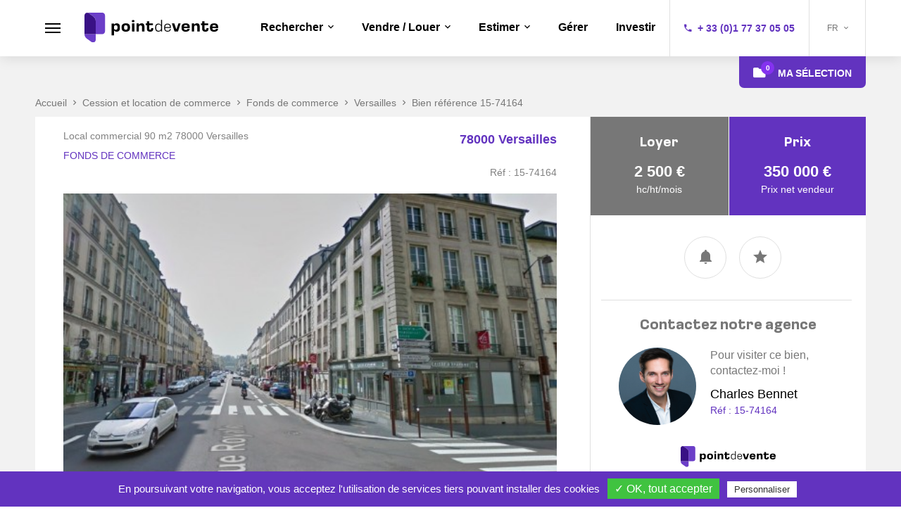

--- FILE ---
content_type: text/html; charset=UTF-8
request_url: https://www.pointdevente.fr/fr/cession-de-bail-et-fonds-de-commerce/versailles/p74164
body_size: 13047
content:
<!doctype html>
<html lang="fr">
<head>
 <title>Commerce, Fonds de commerce, 350 000 €, 90 m², 78000, Versailles - Point de vente</title>
 <link rel="stylesheet" href="//fonts.googleapis.com/css?family=Lato:300,400,700,900" type="text/css" media="screen" />
 <link rel="stylesheet" href="/web/pdv/vendors/material-design-iconic-font/dist/css/material-design-iconic-font.min.css?20251216104045" type="text/css" media="screen" />
 <link rel="stylesheet" href="/web/pdv/vendors/aos/dist/aos.css?20251216104045" type="text/css" media="screen" />
 <link rel="stylesheet" href="/web/pdv/vendors/owl.carousel/dist/assets/owl.carousel.min.css?20251216104045" type="text/css" media="screen" />
 <link rel="stylesheet" href="/web/pdv/vendors/chartist/dist/chartist.min.css?20251216104045" type="text/css" media="screen" />
 <link rel="stylesheet" href="/web/pdv/vendors/cookieconsent/build/cookieconsent.min.css?20251216104045" type="text/css" media="screen" />
 <link rel="stylesheet" href="/web/pdv/styles/front/front.min.css?20251216104045" type="text/css" media="screen" />
 <link rel="apple-touch-icon" href="/web/pdv/images/favicons/apple-touch-icon.png" sizes="180x180" />
 <link rel="canonical" href="https://www.pointdevente.fr/fr/cession-de-bail-et-fonds-de-commerce/versailles/p74164" />
 <link rel="icon" href="/web/pdv/images/favicons/favicon-16x16.png" sizes="16x16" type="image/png" />
 <link rel="mask-icon" href="/web/pdv/images/favicons/safari-pinned-tab.svg" color="#ffffff" />
 <link rel="preconnect" href="https://fonts.googleapis.com" />
 <link rel="preconnect" href="https://fonts.googleapis.com/css2?family=Open+Sans:wght@500;600&display=swap" />
 <link rel="preconnect" href="https://fonts.gstatic.com" />
 <link rel="shortcut icon" href="/web/pdv/images/favicons/favicon-32x32.png?20251216104045" type="image/png" />
 <link rel="shortcut icon" href="/web/pdv/images/favicons/favicon.ico" />
 <meta name="charset" content="utf-8" />
 <meta name="description" content="Commerce, Fonds de commerce, 350 000 €, 90 m², 78000, Versailles - Point de vente" />
 <meta name="format-detection" content="telephone=no" />
 <meta name="google-site-verification" content="Vg27gbxfAZA4vxKiU6p5mGnHK1XJYynkss2RnWPcGyA" />
 <meta name="msapplication-TileColor" content="#ffffff" />
 <meta name="msapplication-TileImage" content="/web/pdv/images/favicons/mstile-144x144.png" />
 <meta name="msapplication-config" content="/web/pdv/images/favicons/browserconfig.xml" />
 <meta name="theme-color" content="#ffffff" />
 <meta name="viewport" content="width=device-width, initial-scale=1, shrink-to-fit=no, user-scalable=no" />
 <meta property="og:description" content="CONTACTER DIRECTEMENT LE DEPARTEMENT POINTDEVENTE CHR AU +33 1 76 35 15 15
Le groupe POINT DE VENTE vous propose au cœur de la ville de Versailles da&amp;hellip;" />
 <meta property="og:image" content="https://www.pointdevente.fr/doc/pdv/biens/BIEN_0000074164/photos/cession-de-bail_78000_versailles_5d87961a960d2_r.jpg" />
 <meta property="og:site_name" content="Point de vente" />
 <meta property="og:title" content="FONDS DE COMMERCE :  78000 Versailles" />
 <meta property="og:type" content="product" />
 <meta property="og:url" content="https://www.pointdevente.fr/fr/cession-de-bail-et-fonds-de-commerce/versailles/p74164" />
 <script type="text/javascript">
  var _scope = "front";
  var _events = [["Détail bien","Pages",1679360]];
  var _interactions = [["18800","74164","0",1308672], ["18800","74164","0",1431552], ["18800","74164","0",1308672]];
  var google_api_key = 'AIzaSyCaETXGQ10tQfRbE-NVcVN6UDxBl8UHAWM';
 </script>
<!-- Facebook Pixel Code -->
<script>!function(f,b,e,v,n,t,s){if(f.fbq)return;n=f.fbq=function(){n.callMethod?n.callMethod.apply(n,arguments):n.queue.push(arguments)};if(!f._fbq)f._fbq=n;n.push=n;n.loaded=!0;n.version='2.0';n.queue=[];t=b.createElement(e);t.async=!0;t.src=v;s=b.getElementsByTagName(e)[0];s.parentNode.insertBefore(t,s)}(window, document,'script','https://connect.facebook.net/en_US/fbevents.js');fbq('init','443435292683714');fbq('track', 'PageView');</script>
<noscript><img height="1" width="1" style="display:none" src="https://www.facebook.com/tr?id=443435292683714&ev=PageView&noscript=1" /></noscript>
<!-- End Facebook Pixel Code -->
 <script src="/web/core/scripts/vendors/prototype-min.js?20251216104045" type="text/javascript" defer="defer"></script>
 <script src="/web/core/scripts/vendors/scriptaculous/effects-min.js?20251216104045" type="text/javascript" defer="defer"></script>
 <script src="/web/core/scripts/vendors/scriptaculous/controls-min.js?20251216104045" type="text/javascript" defer="defer"></script>
 <script src="/web/core/scripts/vendors/scriptaculous/slider-min.js?20251216104045" type="text/javascript" defer="defer"></script>
 <script src="/web/core/scripts/kwo-min.js?20251216104045" type="text/javascript" defer="defer"></script>
 <script src="/web/pdv/scripts/master-min.js?20251216104045" type="text/javascript" defer="defer"></script>
 <script src="/web/pdv/scripts/front-min.js?20251216104045" type="text/javascript" defer="defer"></script>
 <script src="/web/pdv/scripts/produit.fiche-min.js?20251216104045" type="text/javascript" defer="defer"></script>
 <script src="/web/pdv/vendors/jquery/dist/jquery.min.js?20251216104045" type="text/javascript" defer="defer"></script>
 <script src="/web/pdv/vendors/bootstrap/dist/js/bootstrap.min.js?20251216104045" type="text/javascript" defer="defer"></script>
 <script src="/web/pdv/vendors/gsap/src/minified/TweenMax.min.js?20251216104045" type="text/javascript" defer="defer"></script>
 <script src="/web/pdv/vendors/aos/dist/aos.js?20251216104045" type="text/javascript" defer="defer"></script>
 <script src="/web/pdv/vendors/owl.carousel/dist/owl.carousel.min.js?20251216104045" type="text/javascript" defer="defer"></script>
 <script src="/web/pdv/vendors/hammerjs/hammer.min.js?20251216104045" type="text/javascript" defer="defer"></script>
 <script src="/web/pdv/vendors/typed.js/lib/typed.min.js?20251216104045" type="text/javascript" defer="defer"></script>
 <script src="/web/pdv/vendors/chartist/dist/chartist.min.js?20251216104045" type="text/javascript" defer="defer"></script>
 <script src="/web/pdv/vendors/lazysizes/lazysizes.min.js?20251216104045" type="text/javascript" defer="defer"></script>
 <script src="/web/pdv/scripts/main.min.js?20251216104045" type="text/javascript" defer="defer"></script>
<script type="application/ld+json">
{
    "@type": "RealEstateAgent",
    "name": "Point de vente",
    "telephone": "+33 1 40 60 70 70",
    "address": {
        "@type": "PostalAddress",
        "streetAddress": "8 rue Bellini",
        "postalCode": "75016",
        "addressLocality": "Paris",
        "addressCountry": "France"
    },
    "image": "https://www.pointdevente.fr/web/pdv/images/point_de_vente.svg",
    "location": {
        "@type": "PostalAddress",
        "streetAddress": "8 rue Bellini",
        "postalCode": "75016",
        "addressLocality": "Paris",
        "addressCountry": "France"
    },
    "@context": "https://schema.org/"
}
</script>
<script type="application/ld+json">
{
    "@type": "Product",
    "category": "Fonds de commerce",
    "description": "CONTACTER DIRECTEMENT LE DEPARTEMENT POINTDEVENTE CHR AU +33 1 76 35 15 15\r\nLe groupe POINT DE VENTE vous propose au c\u0153ur de la ville de Versailles dans un environnement tr\u00e8s commer\u00e7ants avec de nombreuses enseignes a proximit\u00e9 - quartier de bureau et d'habitation -flux pi\u00e9tons important- Monoprix - Club  Med - Chaussures - Pret a porter - Boulangerie - primeurs\r\n\r\n Un fonds de commerce de restaurant d'une surface totale de 90 m\u00b2 avec r\u00e9serve. \r\n\r\n- Au rez-de-chauss\u00e9e, une surface de 70 m\u00b2 disposant d'un point d'eau et d'un toilette.\r\n\r\n- Au sous-sol une surface de 20 m\u00b2 accessible par un escalier interieur. \r\n\r\npr\u00e9sence d'une extraction de 300mm de diam\u00e8tre. \r\n\r\nL\u2019emplacement est id\u00e9al pour tout types de restauration, traiteur, Glacier, Chocolaterie, Agence immobili\u00e8re, caviste, bijouterie, accessoires de mode, toutes activit\u00e9s sauf nuisance. A visiter sans tarder\r\n\r\n- R\u00e9f. : 15-74164",
    "image": "https://www.pointdevente.fr/doc/pdv/biens/BIEN_0000074164/photos/cession-de-bail_78000_versailles_5d87961a960d2_r.jpg",
    "name": "Local commercial 90 m2 78000 Versailles",
    "offers": {
        "@type": "Offer",
        "priceCurrency": "EUR",
        "seller": {
            "@type": "RealEstateAgent",
            "name": "Charles Bennet",
            "telephone": "+33 1 89 71 33 77",
            "image": "https://www.pointdevente.fr/usr/1/q/_a.jpg",
            "address": {
                "@type": "PostalAddress",
                "streetAddress": "8 rue Bellini",
                "postalCode": "75016",
                "addressLocality": "Paris",
                "addressCountry": "France"
            },
            "location": {
                "@type": "PostalAddress",
                "streetAddress": "8 rue Bellini",
                "postalCode": "75016",
                "addressLocality": "Paris",
                "addressCountry": "France"
            }
        },
        "price": "350000.00"
    },
    "@context": "https://schema.org/"
}
</script>
</head>

<body class="scope-front extension-pdv action-produit-fiche">


<script type="text/javascript">
  var tarteaucitronForceLanguage = 'fr';
</script>
<script type="text/javascript" src="/web/pdv/vendors/tarteaucitron/tarteaucitron.js"></script>

<!-- Header  -->
<header class="header-wrap top-banner">
 <!-- à dynamiser et terminer -->
 <div class="mobile-top-phone-lang">
   <div class="left"><i class="zmdi zmdi-phone"></i><a href="tel:+33177370505">+ 33 (0)1 77 37 05 05</a></div>
   <div class="right">
     <div class="dropdown dropdown-lang">
       <button id="dLang-mob" class="btn btn-lang" type="button" data-toggle="dropdown" aria-haspopup="true" aria-expanded="false">
         FR
         <i class="zmdi zmdi-chevron-down"></i>
       </button>
       <ul class="dropdown-menu" aria-labelledby="dLang-mob">
         <li><a href="/fr/retail-real-estate">Anglais</a></li>
         <li><a href="/fr/retail-real-estate/ch">Chinois</a></li>
       </ul>
     </div>
   </div>
 </div>

 <div class="container">
    <button class="burger">
      <svg id="burger-svg" data-name="Layer 1" xmlns="http://www.w3.org/2000/svg" viewBox="0 0 50 50">
        <rect class="burger-svg__base" width="50" height="50" fill="#fff"/>
        <g class="burger-svg__bars" fill="#000">
          <rect class="burger-svg__bar burger-svg__bar-1" x="14" y="18" width="22" height="2"/>
          <rect class="burger-svg__bar burger-svg__bar-2" x="14" y="24" width="22" height="2"/>
          <rect class="burger-svg__bar burger-svg__bar-3" x="14" y="30" width="22" height="2"/>
        </g>
      </svg>
    </button>
     <a class="logo-header" href="/"> <img src="/web/pdv/images/point_de_vente.svg" alt="Point De Vente"><span class="sr-only">Accueil</span></a>

     <nav class="nav-menu" data-on-load="new PDV.Tree(this);">
       <ul data-name="0-0" data-level="0"  class="top-level">
                                  <li class=" has-children">
        <a data-target="31-1"  href="javascript:void(0);">Rechercher</a>
                  <ul data-name="31-1" data-level="1" class="drop-down" style="display:none" >
                                                      <li class=" has-children">
        <a data-target="32-2"  href="javascript:void(0);">Cession et location de commerce</a>
                  <ul data-name="32-2" data-level="2" class="drop-down" style="display:none" >
                                                <li class="">
        <a  href="https://www.pointdevente.fr/fr/cession-de-fonds-de-commerce-et-de-bail-commercial-a-paris/cession-et-location-de-commerce/lf8">Cession de bail/fonds de commerce</a>
              </li>
                                                    <li class="">
        <a  href="https://www.pointdevente.fr/fr/location-sans-reprise-de-local-commercial-a-paris/cession-et-location-de-commerce/lf17">Location pure</a>
              </li>
      </ul>
              </li>
                                                                                                                <li class=" has-children">
        <a data-target="33-2"  href="javascript:void(0);">Murs de boutique</a>
                  <ul data-name="33-2" data-level="2" class="drop-down" style="display:none" >
                    <li class="">
        <a  href="https://www.pointdevente.fr/fr/murs-de-boutique-libres/murs-de-boutique/lf9">Murs de boutique libres</a>
              </li>
                                                    <li class="">
        <a  href="https://www.pointdevente.fr/fr/murs-de-boutique-occupes/murs-de-boutique/lf10">Murs de boutique occupés</a>
              </li>
                                  </ul>
              </li>
                                                                                                                                                                                                    <li class=" has-children">
        <a data-target="36-2"  href="javascript:void(0);">Bureau et local du cour</a>
                  <ul data-name="36-2" data-level="2" class="drop-down" style="display:none" >
                                  <li class="">
        <a  href="https://www.pointdevente.fr/fr/bureau-et-local-sur-cour-achat/bureau-et-local-sur-cour/lf11">Achat</a>
              </li>
                                                    <li class="">
        <a  href="https://www.pointdevente.fr/fr/bureau-et-local-sur-cour-location/bureau-et-local-sur-cour/lf12">Location</a>
              </li>
                    </ul>
              </li>
                                                                                                                                                              <li class="">
        <a data-target="39-2"  href="/acquereur">Recherche sur mesure</a>
              </li>
      </ul>
              </li>
                                                <li class=" has-children">
        <a data-target="43-1"  href="javascript:void(0);">Vendre / Louer</a>
                  <ul data-name="43-1" data-level="1" class="drop-down" style="display:none" >
                                                                                                                                <li class="">
        <a data-target="75-2"  href="https://www.pointdevente.fr/achat-local-commercial">Acheter un local commercial</a>
              </li>
                                                                                                                <li class="">
        <a data-target="76-2"  href="https://www.pointdevente.fr/vente-local-commercial">Vendre/Céder un local commercial</a>
              </li>
                                                                                                                                                                                                    <li class="Location de local commercial">
        <a data-target="77-2"  href="https://www.pointdevente.fr/local-commercial-a-louer">Location de local commercial</a>
              </li>
                                                                                </ul>
              </li>
                                                                              <li class=" has-children">
        <a data-target="44-1"  href="javascript:void(0);">Estimer</a>
                  <ul data-name="44-1" data-level="1" class="drop-down" style="display:none" >
                                                                                                                                                                                                                                                                                                                <li class="">
        <a data-target="97-2"  href="https://www.pointdevente.fr/fr/estimer-165">Estimer votre local commercial</a>
              </li>
                                                                                                                                                                                                </ul>
              </li>
                                                                                                        <li class="">
        <a data-target="45-1"  href="https://www.pointdevente.fr/fr/gerer-167">Gérer</a>
              </li>
                                                                                                        <li class="">
        <a data-target="46-1"  href="https://www.pointdevente.fr/fr/investir-171">Investir</a>
              </li>
      </ul>
        <div class="block-number">
         <i class="zmdi zmdi-phone"></i><a href="tel:+33177370505">+ 33 (0)1 77 37 05 05</a>
        </div>
        <div class="dropdown dropdown-lang">
          <button id="dLang" class="btn btn-lang" type="button" data-toggle="dropdown" aria-haspopup="true" aria-expanded="false">
            FR
            <i class="zmdi zmdi-chevron-down"></i>
          </button>
          <ul class="dropdown-menu" aria-labelledby="dLang">
            <li><a href="/fr/retail-real-estate">Anglais</a></li>
            <li><a href="/fr/retail-real-estate/ch">Chinois</a></li>
          </ul>
        </div>

     </nav>
     <div id="selection-manager" class="" >
                <a class="ma-selection-btn" href="/fr/selections">
  <div class="block-num-selection">
    <i class="zmdi zmdi-folder"></i>
    <span class="count"> 0</span>
  </div>
  <span>Ma sélection</span>
</a>            </div>

  </div>

  <!-- Aside -->
  <div class="aside-menu">
    <div class="block-head">
      <a class="logo-aside" href="/"> <img src="/web/pdv/images/point_de_vente.svg" alt="Point De Vente"><span class="sr-only">Accueil</span></a>
       <button class="burger burger-aside">
         <svg id="burger-svg" data-name="Layer 1" xmlns="http://www.w3.org/2000/svg" viewBox="0 0 50 50">
           <rect class="burger-svg__base" width="50" height="50" fill="#fff"/>
           <g class="burger-svg__bars" fill="#000">
             <rect class="burger-svg__bar burger-svg__bar-1" x="14" y="18" width="22" height="2"/>
             <rect class="burger-svg__bar burger-svg__bar-2" x="14" y="24" width="22" height="2"/>
             <rect class="burger-svg__bar burger-svg__bar-3" x="14" y="30" width="22" height="2"/>
           </g>
         </svg>
       </button>
    </div>
    <!-- Nav -->
    <nav class="nav-aside" data-on-load="new PDV.Tree(this);">
      <ul data-name="0-0" data-level="0"  class="top-level">
                                            <li class=" has-children">
        <a data-target="79-1"  href="javascript:void(0);">Rechercher</a>
                  <ul data-name="79-1" data-level="1" class="drop-down" style="display:none" >
                                                                                                            <li class=" has-children">
        <a data-target="80-2"  href="javascript:void(0);">Cession et location de commerce</a>
                  <ul data-name="80-2" data-level="2" class="drop-down" style="display:none" >
                    <li class="">
        <a  href="https://www.pointdevente.fr/fr/cession-de-fonds-de-commerce-et-de-bail-commercial-a-paris/cession-et-location-de-commerce/lf8">Cession de bail/fonds de commerce</a>
              </li>
                                                    <li class="">
        <a  href="https://www.pointdevente.fr/fr/location-sans-reprise-de-local-commercial-a-paris/cession-et-location-de-commerce/lf17">Location pure</a>
              </li>
                                  </ul>
              </li>
                                                                                                                                                                                                                                                                              <li class=" has-children">
        <a data-target="81-2"  href="javascript:void(0);">Murs de boutique</a>
                  <ul data-name="81-2" data-level="2" class="drop-down" style="display:none" >
                                  <li class="">
        <a  href="https://www.pointdevente.fr/fr/murs-de-boutique-libres/murs-de-boutique/lf9">Murs de boutique libres</a>
              </li>
                                                    <li class="">
        <a  href="https://www.pointdevente.fr/fr/murs-de-boutique-occupes/murs-de-boutique/lf10">Murs de boutique occupés</a>
              </li>
                    </ul>
              </li>
                                                                                                                                                                                                              <li class=" has-children">
        <a data-target="82-2"  href="javascript:void(0);">Bureau et local du cour</a>
                  <ul data-name="82-2" data-level="2" class="drop-down" style="display:none" >
                                                <li class="">
        <a  href="https://www.pointdevente.fr/fr/bureau-et-local-sur-cour-achat/bureau-et-local-sur-cour/lf11">Achat</a>
              </li>
                                                    <li class="">
        <a  href="https://www.pointdevente.fr/fr/bureau-et-local-sur-cour-location/bureau-et-local-sur-cour/lf12">Location</a>
              </li>
      </ul>
              </li>
                                                                                                                                                                                                                                        <li class="">
        <a data-target="83-2"  href="/acquereur">Recherche sur mesure</a>
              </li>
                                                                                </ul>
              </li>
                                                          <li class=" has-children">
        <a data-target="90-1"  href="javascript:void(0);">Vendre / Louer</a>
                  <ul data-name="90-1" data-level="1" class="drop-down" style="display:none" >
                                                                                                                                                                                      <li class="">
        <a data-target="91-2"  href="https://www.pointdevente.fr/achat-local-commercial"></a>
              </li>
                                                                                                                                                                                                                                                                              <li class="">
        <a data-target="92-2"  href="https://www.pointdevente.fr/vente-local-commercial">Vendre/Céder un local commercial</a>
              </li>
                                                                                                                                                                                                              <li class="">
        <a data-target="93-2"  href="https://www.pointdevente.fr/local-commercial-a-louer">Location de local commercial</a>
              </li>
                                                                                                                                                                                                                                    </ul>
              </li>
                                                                    <li class=" has-children">
        <a data-target="94-1"  href="javascript:void(0);">Estimer</a>
                  <ul data-name="94-1" data-level="1" class="drop-down" style="display:none" >
                                                                                                                                                                                                                                                                <li class="">
        <a data-target="99-2"  href="https://www.pointdevente.fr/fr/estimer-165">Estimer votre bien</a>
              </li>
                                                                                                                                                                                                                                                                                                                                                                                                                                                                                                                                                                                                                                  </ul>
              </li>
                                                                                                                                                          <li class="">
        <a data-target="95-1"  href="https://www.pointdevente.fr/fr/gerer-167">Gérer</a>
              </li>
                                                                                                                                                          <li class="">
        <a data-target="96-1"  href="https://www.pointdevente.fr/fr/investir-171">Investir</a>
              </li>
                                      <li class=" has-children">
        <a data-target="62-1"  href="javascript:void(0);">Groupe Point de Vente</a>
                  <ul data-name="62-1" data-level="1" class="drop-down" style="display:none" >
                                                                                <li class="">
        <a data-target="63-2"  href="https://www.pointdevente.fr/fr/page-nos-metiers-174">Nos métiers</a>
              </li>
                                                                                                                                                                                                                                                                    <li class="">
        <a data-target="64-2"  href="https://www.pointdevente.fr/fr/notre-difference-169">Notre difference</a>
              </li>
                                                                                                                                                                                                    <li class="">
        <a data-target="65-2"  href="/fr/realisations">Nos signatures</a>
              </li>
                                                                                                                                                                                                              <li class="">
        <a data-target="66-2"  href="https://www.pointdevente.fr/fr/devenir-franchise-164">Devenir franchisé</a>
              </li>
                                                                                                                                                              <li class="">
        <a data-target="67-2"  href="/fr/partenaires">Partenaires</a>
              </li>
      </ul>
              </li>
                                                                                                                                                          <li class="">
        <a data-target="68-1"  href="https://www.pointdevente.fr/fr/inter-cabinets-170">Inter-cabinets</a>
              </li>
                                                                                                                                                          <li class="">
        <a data-target="69-1"  href="/articles">Actualités</a>
              </li>
                                                                                                                                                          <li class="">
        <a data-target="71-1"  href="/fr/faq">F.A.Q</a>
              </li>
                                                                                                                                                          <li class="">
        <a data-target="72-1"  href="/fr/lexique">Lexique de l’immobilier</a>
              </li>
                                                                                                                                                          <li class="">
        <a data-target="73-1"  href="https://www.pointdevente.fr/fr/page-recrutement-176">On recrute</a>
              </li>
                                                                                                                                                          <li class="">
        <a data-target="74-1"  href="https://www.pointdevente.fr/fr/contact-178">Contact</a>
              </li>
      </ul>
    </nav>

<!--    <div id="selection-manager" class="visible-sm visible-xs">--><!--</div>-->

    <div class="block-info-aside">
      <ul class="list-socials list-unstyled list-inline">
        <li>Suivez-nous :</li>
        <li>
          <a href="https://www.facebook.com/pages/POINT-de-VENTE/219954828050766" target="_blank">
            <i class="zmdi zmdi-facebook"></i><span class="sr-only">Facebook</span>
          </a>
        </li>
        <li>
          <a href="https://twitter.com/pointdevente1" target="_blank">
            <i class="zmdi zmdi-twitter"></i><span class="sr-only">Twitter</span>
          </a>
        </li>
        <li>
          <a href="https://www.linkedin.com/company/2358427" target="_blank">
            <i class="zmdi zmdi-linkedin"></i><span class="sr-only">Linkedin</span>
          </a>
        </li>
        <li>
          <a href="https://plus.google.com/b/114585125016159491730/109288477546116854817/about?pageId=114585125016159491730&hl=fr" target="_blank" >
            <i class="zmdi zmdi-google-plus"></i><span class="sr-only">Google</span>
          </a>
        </li>
      </ul>
      <div class="block-number-mobile">
       <i class="zmdi zmdi-phone"></i><a href="tel:+33177370505">+ 33 (0)1 77 37 05 05</a>
      </div>
      <div class="dropdown dropdown-lang">
        <button id="dLang" class="btn btn-lang" type="button" data-toggle="dropdown" aria-haspopup="true" aria-expanded="false">
          <i class="zmdi zmdi-globe-alt"></i> Langues : Français
          <i class="zmdi zmdi-chevron-down"></i>
        </button>
        <ul class="dropdown-menu" aria-labelledby="dLang">
          <li><a href="/fr/retail-real-estate">Anglais</a></li>
          <li><a href="/fr/retail-real-estate/ch">Chinois</a></li>
        </ul>
      </div>
    </div>
  </div>
</header>
<!-- / Header  -->

<!--  Main -->

<div class="main-wrap  ">
      <div class="breadcrumb-section">
      <div class="container">
            <ol id="breadcrumb" class="breadcrumb" itemscope itemtype="https://schema.org/BreadcrumbList">
                
          <li class="breadcrumb__item" itemprop="itemListElement" itemscope itemtype="https://schema.org/ListItem">
                      <a itemprop="item" href="/">
              <span itemprop="name">Accueil</span>
              <meta itemprop="position" content="1" />
            </a>
                  </li>
        
          <li class="breadcrumb__item" itemprop="itemListElement" itemscope itemtype="https://schema.org/ListItem">
                      <a itemprop="item" href="/produit.list?recherche%5Bproduit_type%5D=4&search_type=1">
              <span itemprop="name">Cession et location de commerce</span>
              <meta itemprop="position" content="2" />
            </a>
                  </li>
        
          <li class="breadcrumb__item" itemprop="itemListElement" itemscope itemtype="https://schema.org/ListItem">
                      <a itemprop="item" href="/produit.list?recherche%5Bproduit_type%5D=4&recherche%5Bsubtransaction%5D=6&search_type=1">
              <span itemprop="name">Fonds de commerce</span>
              <meta itemprop="position" content="3" />
            </a>
                  </li>
        
          <li class="breadcrumb__item" itemprop="itemListElement" itemscope itemtype="https://schema.org/ListItem">
                      <a itemprop="item" href="/produit.list?recherche%5Bproduit_type%5D=4&recherche%5Bsubtransaction%5D=6&recherche%5Bcity%5D=371&search_type=1">
              <span itemprop="name">Versailles</span>
              <meta itemprop="position" content="4" />
            </a>
                  </li>
        
          <li class="breadcrumb__item" itemprop="itemListElement" itemscope itemtype="https://schema.org/ListItem">
                      <a itemprop="item" href="/produit.list?recherche%5Bproduit_type%5D=4&recherche%5Bsubtransaction%5D=6&recherche%5Bcity%5D=371&search_type=1">
              <span itemprop="name">Bien référence 15-74164</span>
              <meta itemprop="position" content="5" />
            </a>
                  </li>
              </ol>
      </div>
    </div>
  
  <!-- / header image  -->
  
      <div class="product-wrap">
  <div class="container">
    <div class="product-content " data-on-load="window.produit = new PDV.FicheProduit(this);" data-id="74164">
      <div class="row">
        <div class="col-md-8 col-border">
            <div class="col-content">
            <!-- Title -->
            <div class="block-title hidden-xs">
            
            <div class="content-title  empty-prev empty-next">
              <div class="row">
                <div class="col-xs-6">
                  <h1 class="produit-title">Local commercial 90 m2 78000 Versailles</h1>
                                    <div class="type">FONDS DE COMMERCE</div>
                                  </div>
                <div class="col-xs-6">
                  <div class="code">78000 Versailles</div>
                </div>
              </div>
              <div class="row">
                <div class="col-xs-6">
                  <div class="title"></div>
                </div>
                <div class="col-xs-6">
                  <div class="ref">Réf : 15-74164</div>
                </div>
              </div>
            </div>

            
            </div>

            
            <div id="carousel-product" class="carousel carousel-product slide" data-ride="carousel">
                            <!-- Indicators -->
              
              <!-- Wrapper for slides -->

              <div class="carousel-inner" role="listbox">
                                <div class="item active" style="background-image:url(/doc/pdv/biens/BIEN_0000074164/photos/cession-de-bail_78000_versailles_5d87961a960d2_r.jpg);"> </div>
                              </div>

              <!-- Controls -->
              
            </div>

            
            <!-- Title Mobile -->
            <div class="block-title visible-xs">
              <div class="content-title  empty-prev empty-next">
                <div class="row">
                  <div class="col-xs-6">
                                        <div class="type">FONDS DE COMMERCE</div>
                                      </div>
                  <div class="col-xs-6">
                    <div class="code">78000 Versailles</div>
                  </div>
                </div>
                <div class="row">
                  <div class="col-xs-6">
                    <div class="title"></div>
                  </div>
                  <div class="col-xs-6">
                    <div class="ref">Réf : 15-74164</div>
                  </div>
                </div>
              </div>
            </div>
                        <!-- Price SM XS-->
            <div class="price-section visible-sm visible-xs ">
                            <div class="block-price block-loyer">
                <div class="content-price">
                  <h4 class="title">Loyer</h4>
                  <div class="price">2 500 € </div>
                  <div class="legend">hc/ht/mois</div>
                </div>
              </div>
                                            <div class="block-price">
                  <div class="content-price">
                    <h4 class="title">Prix</h4>
                                        <div class="price">350 000 €</div>
                    <div class="legend">Prix net vendeur</div>
                                      </div>
                </div>
                          </div>
            
            <!-- Links SM XS-->
                        <div class="block-links visible-sm visible-xs">
              <ul class="list-unstyled list-inline list-links">
                <li><a href="javascript:void(0)" data-toggle="modal" data-target="#modalshare" class="gdpr-addthis"><i class="zmdi zmdi-share"></i></a></li>
                <li><a href="javascript:void(0)"  data-toggle="modal" data-target="#modalnotif" onclick="new PDV.Track(this, {'events':[['Alerte sur prix', 'Formulaires']]});"><i class="zmdi zmdi-notifications"></i></a></li>
                <li>
                  <a href="javascript:void(0);"
                                          data-id="74164"
                     data-name="selection-adder" onclick="new PDV.Track(this, {'events':[['Button', 'Click', 'Selection']]});"><i class="zmdi zmdi-star"></i></a>
                  <a href="javascript:void(0);" class="active"
                     style="display:none;"                     data-id="74164"
                     data-name="selection-remover"><i class="zmdi zmdi-star"></i></a>
                </li>
              </ul>
            </div>
                        <!-- Description -->
            <div class="block-description">
              <div class="content">
                <h3 class="title-description">Description</h3>
                <div class="text-description">
                  CONTACTER DIRECTEMENT LE DEPARTEMENT POINTDEVENTE CHR AU +33 1 76 35 15 15
Le groupe POINT DE VENTE vous propose au cœur de la ville de Versailles dans un environnement très commerçants avec de nombreuses enseignes a proximité - quartier de bureau et d'habitation -flux piétons important- Monoprix - Club  Med - Chaussures - Pret a porter - Boulangerie - primeurs

 Un fonds de commerce de restaurant d'une surface totale de 90 m² avec réserve. 

- Au rez-de-chaussée, une surface de 70 m² disposant d'un point d'eau et d'un toilette.

- Au sous-sol une surface de 20 m² accessible par un escalier interieur. 

présence d'une extraction de 300mm de diamètre. 

L’emplacement est idéal pour tout types de restauration, traiteur, Glacier, Chocolaterie, Agence immobilière, caviste, bijouterie, accessoires de mode, toutes activités sauf nuisance. A visiter sans tarder

- Réf. : 15-74164                </div>
                <ul class="list-unstyled list-inline list-tag">
                                                      <li>
                    Restauration sans conduit possible <i class="io icon-food"></i>
                  </li>
                                                      <li>
                    Conduit de cheminée existant <i class="io icon-cheminee"></i>
                  </li>
                                                      <li>
                    Terrasse<i class="zmdi zmdi-sun"></i>
                  </li>
                                                                      </ul>
                              </div>
            </div>

            <!-- Surface -->
            <div class="block-description block-details">
              <div class="content">
                <h3 class="title-description">surface</h3>
                <div class="row-info">
                                    <div class="block-info">
                    <span class="label-info">Façade</span>
                    <span class="content-info">4m</span>
                  </div>
                                    <div class="block-info">
                    <span class="label-info">Totale</span>
                    <span class="content-info">90m²</span>
                  </div>
                                    <div class="block-info">
                    <span class="label-info">RDC</span>
                    <span class="content-info">70m²</span>
                  </div>
                                                      <div class="block-info">
                    <span class="label-info">Sous-sol</span>
                    <span class="content-info">20m²</span>
                  </div>
                                                    </div>
              </div>
            </div>

            <!-- Environnement -->
            <div class="block-description">
              <div class="content">
                <div class="title-description">Environnement</div>
                                                                <div class="block-env">
                  <span class="title-env">À proximité :</span>
                  <span class="content-env">Carrefour - Optic 2000 - Pharmacie - Bred - la poste</span>
                </div>
                                                <div class="block-env">
                  <span class="title-env">Emplacement :</span>
                  <span class="content-env">
                                      Rue commercante                                      Flux pietons importants                                      Axe voiture important                                      Zone touristique                                      Zone de bureaux                                      Zone residentiel                                    </span>
                </div>
                              </div>
            </div>

                          <div class="block-roofstreet">
                <div class="row">
                    <div class="col-sm-6">
                      <h3 class="title-description">Analyse des flux <a href="javsacript:void(0)" onclick="new PDV.MyTrafficFO(this, 'mytraffic-fo',74164)" style="text-transform: lowercase">(cliquez ici)</a></h3>
                      <div id="mytraffic-fo"></div>
                    </div>
                    <div class="col-sm-6"></div>
                </div>
              </div>  
            
            <!-- Roofstreet -->
                          
            <!--  Conditions financières -->
                        <div class="block-description block-details">
              <div class="content">
                <h3 class="title-description">Conditions financières</h3>
                <div class="row-info">
                                    <div class="block-info">
                    <span class="label-info">Prix net vendeur</span>
                                        <span class="content-info">350 000 €</span>
                                      </div>
                                                      <div class="block-info">
                    <span class="label-info">Loyer hc/ht</span>
                    <span class="content-info">2 500 € /mois</span>
                  </div>
                                    <div class="block-info">
                    <span class="label-info">Charges</span>
                    <span class="content-info">
                                              150 € /mois
                                          </span>
                  </div>

                  <!-- Mobile -->

                                        <div class="block-info visible">
                      <span class="label-info">Honoraires</span>
                      <span class="content-info">
                                                  34 000 € HT
                                              </span>
                    </div>
                                    </div>
                <div class="row-info hidden-xs">
                                    <div class="block-info">
                    <span class="label-info">Honoraires</span>
                    <span class="content-info">
                                                  34 000 € HT
                                              </span>
                  </div>
                                  </div>
              </div>
            </div>
            
            <!-- Alert  -->
            
            <div class="block-map">
              <div class="title-map">Localisation du bien</div>
                <div id="gmap" class="map map-product"  data-zoom-bounds="true" data-center='{"lat":"48.7990497" , "lng":"2.12629870000001"}' data-on-load="window.produit.gmap(this)">Loading ...</div>
            </div>

          </div>
        </div>

        <!-- Aside -->
        <div class="col-md-4 col-pad">
                    <div class="price-section hidden-sm hidden-xs ">
                        <div class="block-price block-loyer">
              <div class="content-price">
                <h4 class="title">Loyer</h4>
                <div class="price">2 500 € </div>
                <div class="legend">hc/ht/mois</div>
              </div>
            </div>
                                        <div class="block-price">
                  <div class="content-price">
                    <h4 class="title">Prix</h4>
                                        <div class="price">350 000 €</div>
                    <div class="legend">Prix net vendeur</div>
                                      </div>
                </div>
                        </div>
          
          <!-- Socials -->
                    <div class="block-links hidden-sm hidden-xs">
            <ul class="list-unstyled list-inline list-links">
              <li><a href="javascript:void(0)" data-toggle="modal" data-target="#modalshare" class="gdpr-addthis"><i class="zmdi zmdi-share"></i></a></li>
              <li><a href="javascript:void(0)"  data-toggle="modal" data-target="#modalnotif" onclick="new PDV.Track(this, {'events':[['Alerte sur prix', 'Formulaires']]});"><i class="zmdi zmdi-notifications"></i></a></li>
              <li>
                <a href="javascript:void(0);"
                                      data-id="74164"
                   data-name="selection-adder" onclick="new PDV.Track(this, {'events':[['Button', 'Click', 'Selection']]});"><i class="zmdi zmdi-star"></i></a>
                <a href="javascript:void(0);" class="active"
                   style="display:none;"                   data-id="74164"
                   data-name="selection-remover"><i class="zmdi zmdi-star"></i></a>
              </li>
            </ul>
          </div>
          <form data-on-load="new PDV.ContactProduit(this);" class="form-contact-product">
            <div class="content-form">
              <input type="hidden" name="record[produit_id]" value="74164" />
              <h4 class="title-form"> Contactez notre agence </h4>
              <div class="block-conseiller">
                <div style="background-image:url(/usr/1/q/_a.jpg)" class="photo"></div>
                <div class="content-conseiller">
                  <div class="text-info-c">Pour visiter ce bien, contactez-moi !</div>
                  <div class="name">Charles Bennet</div>
                  <div class="ref">Réf : 15-74164</div>
                </div>
              </div>
              <div class="block-agence">
                <div class="name-agence">
                  <img class="block-img" src="/web/pdv/images/point_de_vente.svg" alt="Point de vente">
                </div>
                <div class="text-center">
                                                      <a href="javascript:void(0)" onclick="new PDV.ProduitPhone(this, {'show_phone_info': 0, 'show_consultant_phone': 1}); new PDV.Track(this, {'events':[['Button', 'Click', 'Phone']]})" class="phone-agence" data-item="18800-74164-51e66a8f">Afficher le numéro de téléphone</a>
                </div>
              </div>
              <div class="block-form-contact">
                <div class="title">Ou laissez-nous un message :</div>
                  <div class="form-group form-field">
                    <input type="text" class="form-control form-grey-border" placeholder="Nom*" name="record[last_name]" />
                  </div>
                  <div class="form-group form-field">
                    <input type="text" class="form-control form-grey-border" placeholder="Prénom*" name="record[first_name]" />
                  </div>
                  <div class="form-group form-field">
                    <input type="text" class="form-control form-grey-border" placeholder="Email*" name="record[email]" />
                  </div>
                  <div class="form-group form-field">
                    <input type="text" class="form-control form-grey-border" placeholder="Téléphone*" name="record[phone]" />
                  </div>
                  <div class="form-group form-field">
                    <textarea name="record[message]" class="form-control form-grey-border" placeholder="Message*"></textarea>
                  </div>
                  <div class="form-mandatory">* champs obligatoires</div>
                  <div class="gdpr-consent">
                    
<div class="elt elt-checkbox-single">
<div class="elt-control">
<label><input type="checkbox" name="gdpr_consent" value="1" /><span class="icon"></span>J’ai lu et j’accepte les conditions décrites dans la <a class="gdpr-charter" href="https://www.pointdevente.fr/fr/charte-de-protection-des-donnees-215" target="_blank">charte de protection des données</a><span class="star-required" title="champs obligatoire">*</span></label>
<div class="clear"></div>
</div>
</div>
                  </div>
                                  <button class="btn btn-primary btn-full" type="submit">Envoyer le message</button>
              </div>
            </div>
          </form>
          <div class="block-diagnostic">
            <h4 class="title-diagnostic">Diagnostic énergétique</h4>
            <img src="/web/pdv/images/diag.jpg" alt="">
          </div>
                  </div>
      </div>
    </div>
  </div>
</div>

<!-- Section sim -->
  <div class="other-product-wrap">
    <div class="container">
      <div class="title-home-section">
        <div class="block-title">
          <h2 class="title">Ces produits pourraient vous intéresser</h2>
          <div class="text-title"></div>
        </div>
      </div>
      <div class="row row-card">
                      <div class="col-sm-4">
        <a href="https://www.pointdevente.fr/fr/cession-de-bail-et-fonds-de-commerce/versailles/p312674" class="card-default">
  <div class="block-img">
        <div class="img-card lazyload" data-bg="/doc/pdv/biens/BIEN_0000312674/photos/fonds-de-commerce_78000_versailles_68cef865690ed_r.jpg"></div>
  </div>
  <div class="content-card">
    <div class="head-card">
      <div class="block-title">
        <div class="block-type">
                    <div class="type">FONDS DE COMMERCE</div>
                    <div class="code">78000</div>
        </div>
                <div class="city">Versailles</div>
              </div>
    </div>
    <div class="text-card text-price clearfix">
            <span class="pull-left">49 000 € <small>Net vendeur</small></span>
            <!-- <div class="annonce__prix__top__ref">Réf. 15-312674</div> -->
    </div>

    <div class="info-card">
            <div>Loyer : <span>1 650 € Hc/ht/mois</span></div>
                <div>Surface totale : <span>53 m²</span>
          <ul class="list-tag-produit list-inline list-unstyled">
                                    <li>
              <span class="sr-only">Restauration sans conduit possible </span><i class="io icon-food" title="Restauration sans conduit possible"></i>
            </li>
                                                                      </ul>
        </div>
                    </div>
  </div>
</a>

        </div>
                      <div class="col-sm-4">
        <a href="https://www.pointdevente.fr/fr/cession-de-bail-et-fonds-de-commerce/versailles/p262172" class="card-default">
  <div class="block-img">
        <div class="img-card lazyload" data-bg="/web/pdv/images/pictos/pictocessiondebail-2b.jpg"></div>
  </div>
  <div class="content-card">
    <div class="head-card">
      <div class="block-title">
        <div class="block-type">
                    <div class="type">FONDS DE COMMERCE</div>
                    <div class="code">78000</div>
        </div>
                <div class="city">Versailles</div>
              </div>
    </div>
    <div class="text-card text-price clearfix">
            <span class="pull-left">170 000 € <small>Net vendeur</small></span>
            <!-- <div class="annonce__prix__top__ref">Réf. 15-262172</div> -->
    </div>

    <div class="info-card">
            <div>Loyer : <span>2 100 € Hc/ht/mois</span></div>
                <div>Surface totale : <span>102 m²</span>
          <ul class="list-tag-produit list-inline list-unstyled">
                                    <li>
              <span class="sr-only">Restauration sans conduit possible </span><i class="io icon-food" title="Restauration sans conduit possible"></i>
            </li>
                                    <li>
              <span class="sr-only">Conduit de cheminée existant</span> <i class="io icon-cheminee" title="Conduit de cheminée existant"></i>
            </li>
                                                          </ul>
        </div>
                    </div>
  </div>
</a>

        </div>
                      <div class="col-sm-4">
        <a href="https://www.pointdevente.fr/fr/cession-de-bail-et-fonds-de-commerce/versailles/p255603" class="card-default">
  <div class="block-img">
        <div class="img-card lazyload" data-bg="/doc/pdv/biens/BIEN_0000255603/photos/fonds-de-commerce_78000_versailles_6674aad9666d8_r.jpg"></div>
  </div>
  <div class="content-card">
    <div class="head-card">
      <div class="block-title">
        <div class="block-type">
                    <div class="type">FONDS DE COMMERCE</div>
                    <div class="code">78000</div>
        </div>
                <div class="city">Versailles</div>
              </div>
    </div>
    <div class="text-card text-price clearfix">
            <span class="pull-left">330 000 € <small>Net vendeur</small></span>
            <!-- <div class="annonce__prix__top__ref">Réf. 15-255603</div> -->
    </div>

    <div class="info-card">
            <div>Loyer : <span>4 920 € Hc/ht/mois</span></div>
                <div>Surface totale : <span>151 m²</span>
          <ul class="list-tag-produit list-inline list-unstyled">
                        <li>
              <span class="sr-only">Licence IV</span> <i class="io icon-android-bar" title="Licence IV"></i>
            </li>
                                    <li>
              <span class="sr-only">Restauration sans conduit possible </span><i class="io icon-food" title="Restauration sans conduit possible"></i>
            </li>
                                    <li>
              <span class="sr-only">Conduit de cheminée existant</span> <i class="io icon-cheminee" title="Conduit de cheminée existant"></i>
            </li>
                                    <li>
              <span class="sr-only">Terrasse</span><i class="zmdi zmdi-sun" title="Terrasse"></i>
            </li>
                                              </ul>
        </div>
                    </div>
  </div>
</a>

        </div>
              </div><div class="row row-card">        <div class="col-sm-4">
        <a href="https://www.pointdevente.fr/fr/cession-de-bail-et-fonds-de-commerce/versailles/p169310" class="card-default">
  <div class="block-img">
        <div class="img-card lazyload" data-bg="/doc/pdv/biens/BIEN_0000169310/photos/fonds-de-commerce_78000_versailles_6400eb0070010_r.jpg"></div>
  </div>
  <div class="content-card">
    <div class="head-card">
      <div class="block-title">
        <div class="block-type">
                    <div class="type">FONDS DE COMMERCE</div>
                    <div class="code">78000</div>
        </div>
                <div class="city">Versailles</div>
              </div>
    </div>
    <div class="text-card text-price clearfix">
            <span class="pull-left">1 600 000 € <small>Net vendeur</small></span>
            <!-- <div class="annonce__prix__top__ref">Réf. 15-169310</div> -->
    </div>

    <div class="info-card">
            <div>Loyer : <span>4 725 € Hc/ht/mois</span></div>
                <div>Surface totale : <span>400 m²</span>
          <ul class="list-tag-produit list-inline list-unstyled">
                                    <li>
              <span class="sr-only">Restauration sans conduit possible </span><i class="io icon-food" title="Restauration sans conduit possible"></i>
            </li>
                                    <li>
              <span class="sr-only">Conduit de cheminée existant</span> <i class="io icon-cheminee" title="Conduit de cheminée existant"></i>
            </li>
                                                          </ul>
        </div>
                    </div>
  </div>
</a>

        </div>
                      <div class="col-sm-4">
        <a href="https://www.pointdevente.fr/fr/cession-de-bail-et-fonds-de-commerce/versailles/p243314" class="card-default">
  <div class="block-img">
        <div class="img-card lazyload" data-bg="/doc/pdv/biens/BIEN_0000243314/photos/fonds-de-commerce_78000_versailles_667ebe01386bb_r.jpg"></div>
  </div>
  <div class="content-card">
    <div class="head-card">
      <div class="block-title">
        <div class="block-type">
                    <div class="type">FONDS DE COMMERCE</div>
                    <div class="code">78000</div>
        </div>
                <div class="city">Versailles</div>
              </div>
    </div>
    <div class="text-card text-price clearfix">
            <span class="pull-left">650 000 € <small>Net vendeur</small></span>
            <!-- <div class="annonce__prix__top__ref">Réf. 15-243314</div> -->
    </div>

    <div class="info-card">
            <div>Loyer : <span>6 156 € Hc/ht/mois</span></div>
                <div>Surface totale : <span>145 m²</span>
          <ul class="list-tag-produit list-inline list-unstyled">
                        <li>
              <span class="sr-only">Licence IV</span> <i class="io icon-android-bar" title="Licence IV"></i>
            </li>
                                    <li>
              <span class="sr-only">Restauration sans conduit possible </span><i class="io icon-food" title="Restauration sans conduit possible"></i>
            </li>
                                    <li>
              <span class="sr-only">Conduit de cheminée existant</span> <i class="io icon-cheminee" title="Conduit de cheminée existant"></i>
            </li>
                                    <li>
              <span class="sr-only">Terrasse</span><i class="zmdi zmdi-sun" title="Terrasse"></i>
            </li>
                                              </ul>
        </div>
                    </div>
  </div>
</a>

        </div>
            </div>
    </div>
  </div>

<div class="footer-nav-wrap">
  <div class="container">
    <div class="row-nav">
    <div class="block-nav">
      <h3 class="title-nav">Commerce, Fonds de commerce à Versailles</h3>
      <ul class="list-nav list-unstyled">
              <li>
          <a href="https://www.pointdevente.fr/fr/cession-de-bail-et-fonds-de-commerce/versailles/p243314">
            Fonds de commerce - 78000 Versailles - 145.00 m²
          </a>
        </li>
              <li>
          <a href="https://www.pointdevente.fr/fr/cession-de-bail-et-fonds-de-commerce/versailles/p169310">
            Fonds de commerce - 78000 Versailles - 400.00 m²
          </a>
        </li>
              <li>
          <a href="https://www.pointdevente.fr/fr/cession-de-bail-et-fonds-de-commerce/versailles/p246098">
            Fonds de commerce - 78000 Versailles - 70.00 m²
          </a>
        </li>
              <li>
          <a href="https://www.pointdevente.fr/fr/cession-de-bail-et-fonds-de-commerce/versailles/p216822">
            Fonds de commerce - 78000 Versailles - 40.00 m²
          </a>
        </li>
              <li>
          <a href="https://www.pointdevente.fr/fr/cession-de-bail-et-fonds-de-commerce/versailles/p255603">
            Fonds de commerce - 78000 Versailles - 151.00 m²
          </a>
        </li>
            </ul>
    </div>
    <div class="block-nav">
      <h3 class="title-nav">Commerce, Fonds de commerce coups de c&oelig;ur</h3>
      <ul class="list-nav list-unstyled">
            </ul>
    </div>
    <div class="block-nav">
      <h3 class="title-nav">Commerce, Fonds de commerce les plus consultés</h3>
      <ul class="list-nav list-unstyled">
              <li>
          <a href="https://www.pointdevente.fr/fr/cession-de-bail-et-fonds-de-commerce/versailles/p255603">
            Fonds de commerce - 78000 Versailles - 53.00 m²
          </a>
        </li>
              <li>
          <a href="https://www.pointdevente.fr/fr/cession-de-bail-et-fonds-de-commerce/versailles/p255603">
            Fonds de commerce - 78000 Versailles - 102.00 m²
          </a>
        </li>
              <li>
          <a href="https://www.pointdevente.fr/fr/cession-de-bail-et-fonds-de-commerce/versailles/p255603">
            Fonds de commerce - 78000 Versailles - 151.00 m²
          </a>
        </li>
              <li>
          <a href="https://www.pointdevente.fr/fr/cession-de-bail-et-fonds-de-commerce/versailles/p255603">
            Fonds de commerce - 78000 Versailles - 400.00 m²
          </a>
        </li>
              <li>
          <a href="https://www.pointdevente.fr/fr/cession-de-bail-et-fonds-de-commerce/versailles/p255603">
            Fonds de commerce - 78000 Versailles - 145.00 m²
          </a>
        </li>
            </ul>
    </div>
  </div>
</div>

<!-- Modal Share-->
<div class="modal fade" id="modalshare" tabindex="-1" role="dialog" aria-labelledby="modalshareLabel">
  <div class="modal-dialog" role="document">
    <div class="modal-content">
      <div class="modal-header">
        <button type="button" class="close" data-dismiss="modal" aria-label="Close"><span aria-hidden="true">&times;</span></button>
        <h4 class="modal-title" id="modalshareLabel">Partager cette fiche</h4>
      </div>
      <div class="modal-body">
        <div class="sharethis-inline-share-buttons" data-media="https://www.pointdevente.fr/doc/pdv/biens/BIEN_0000074164/photos/cession-de-bail_78000_versailles_5d87961a960d2_r.jpg"></div>
              </div>
    </div>
  </div>
</div>

<!-- Modal Notification-->
<div class="modal fade" id="modalnotif" tabindex="-1" role="dialog" aria-labelledby="modalnotifLabel">
  <div class="modal-dialog" role="document">
    <div class="modal-content">
      <div class="modal-header">
        <button type="button" class="close" data-dismiss="modal" aria-label="Close"><span aria-hidden="true">&times;</span></button>
        <h4 class="modal-title" id="modalnotifLabel">Alerte sur le prix</h4>
      </div>
      <div class="modal-body">
        <form id="alert-form" onsubmit="return false" class="form-notif" data-on-load="produit.onAlerteLoad(elt);">
          <div class="row">
            <div class="col-sm-8">
              <input type="hidden" name="produit_id" value="74164"/>
              
<div class="elt elt-text" required>
<div class="elt-control elt-required">
<div class="elt-text-border"><input name="email" class="text" type="text" data-placeholder="Votre email" placeholder="Votre email" /></div>
<div class="clear"></div>
</div>
</div>
            </div>
            <div class="col-sm-4">
              <button class="btn btn-primary btn-full" type="submit">OK</button>
            </div>
          </div>
          <div class="row">
            <div class="col-sm-12">
              <div class="gdpr-consent">
                
<div class="elt elt-checkbox-single">
<div class="elt-control">
<label><input type="checkbox" name="gdpr_consent" value="1" /><span class="icon"></span>J’ai lu et j’accepte les conditions décrites dans la <a class="gdpr-charter" href="https://www.pointdevente.fr/fr/charte-de-protection-des-donnees-215" target="_blank">charte de protection des données</a><span class="star-required" title="champs obligatoire">*</span></label>
<div class="clear"></div>
</div>
</div>
              </div>
            </div>
          </div>
        </form>
      </div>
    </div>
  </div>
</div>
<script>
  document.addEventListener("DOMContentLoaded", function() {
    new PDV.Track(this, {'events':[['Bien', 'View', "20 Rue du Général Leclerc, 78000 Versailles, France"]]});
    jQuery('#modalshare').on('shown.bs.modal', function () {
      if (window.__sharethis__) {
        window.__sharethis__.initialize();
      }
    });
  });
  
</script>
  

    
  <!-- Faq wrap -->
    <!-- /Faq wrap -->

  <!-- Form -->
  
  </div>

<!-- / Main -->

<!--  Footer Menu -->
<!--  /Footer Menu -->

<!-- Footer -->
<footer class="footer-wrap">
  <div class="container">
    <div class="block-copyright">
      <div class="">
        © Copyright Point de Vente 2024 - Tout droits réservés.        <span class="hidden-xs"> | </span>
        <a href="https://www.pointdevente.fr/fr/mentions-legales-185">Mentions légales</a>
        <span class="hidden-xs"> | </span>
        <a href="javascript:void(0)" onclick="tarteaucitron.userInterface.openPanel();">Gestion des cookies</a>
      </div>
    </div>
    <div class="block-socials">
      <span class="hidden-xs"> | </span>
      <ul class="list-socials list-unstyled list-inline">
        <li>Suivez-nous :</li>
        <li>
          <a href="https://www.facebook.com/pages/POINT-de-VENTE/219954828050766" target="_blank">
            <i class="zmdi zmdi-facebook"></i><span class="sr-only">Facebook</span>
          </a>
        </li>
        <li>
          <a href="https://twitter.com/pointdevente1" target="_blank">
            <i class="zmdi zmdi-twitter"></i><span class="sr-only">Twitter</span>
          </a>
        </li>
        <li>
          <a href="https://www.linkedin.com/company/2358427" target="_blank">
            <i class="zmdi zmdi-linkedin"></i><span class="sr-only">Linkedin</span>
          </a>
        </li>
        <li>
          <a href="https://plus.google.com/b/114585125016159491730/109288477546116854817/about?pageId=114585125016159491730&hl=fr" target="_blank" >
            <i class="zmdi zmdi-google-plus"></i><span class="sr-only">Google</span>
          </a>
        </li>
      </ul>
    </div>
  </div>
</footer>
<!-- / Footer -->

<!-- / Back to top -->
<div id="backtotop"><i class="zmdi zmdi-chevron-up"></i></div>
<script type="text/javascript">

    tarteaucitron.init({
        // "privacyUrl": "/fr/mentions-legales_185",
        /* Privacy policy url */

        "hashtag": "#tarteaucitron",
        /* Open the panel with this hashtag */
        "cookieName": "tarteaucitron",
        /* Cookie name */

        "orientation": "bottom",
        /* Banner position (top - bottom) */
        "showAlertSmall": false,
        /* Show the small banner on bottom right */
        "cookieslist": false,
        /* Show the cookie list */

        "adblocker": false,
        /* Show a Warning if an adblocker is detected */
        "AcceptAllCta": true,
        /* Show the accept all button when highPrivacy on */
        "highPrivacy": false,
        /* Disable auto consent */
        "handleBrowserDNTRequest": false,
        /* If Do Not Track == 1, disallow all */

        "removeCredit": false,
        /* Remove credit link */
        "moreInfoLink": true,
        /* Show more info link */
        "useExternalCss": false,
        /* If false, the tarteaucitron.css file will be loaded */

        //"cookieDomain": ".my-multisite-domaine.fr", /* Shared cookie for multisite */

        "readmoreLink": "/fr/mentions-legales_185" /* Change the default readmore link */
    });

    tarteaucitron.services.olark = {
        "key": "olark",
        "type": "support",
        "name": "Olark",
        "needConsent": true,
        "cookies": ['hblid', 'wcsid', 'olfsk', '_okbk', '_ok', '_oklv', '_okla', '_okgid', '_okac', '_okck', '_okdetect'],
        "uri": "https://www.olark.com/help/cookies",
        "js": function () {
                        return; // Don't show olark on standalone pages, there was no olark on skeleton.standalone.psp
                        "use strict";
            window.olark || (function (c) {
                var f = window, d = document, l = f.location.protocol == "https:" ? "https:" : "http:", z = c.name,
                    r = "load";
                var nt = function () {
                    f[z] = function () {
                        (a.s = a.s || []).push(arguments)
                    };
                    var a = f[z]._ = {}, q = c.methods.length;
                    while (q--) {
                        (function (n) {
                            f[z][n] = function () {
                                f[z]("call", n, arguments)
                            }
                        })(c.methods[q])
                    }
                    a.l = c.loader;
                    a.i = nt;
                    a.p = {0: +new Date};
                    a.P = function (u) {
                        a.p[u] = new Date - a.p[0]
                    };

                    function s() {
                        a.P(r);
                        f[z](r)
                    }

                    f.addEventListener ? f.addEventListener(r, s, false) : f.attachEvent("on" + r, s);
                    var ld = function () {
                        function p(hd) {
                            hd = "head";
                            return ["<", hd, "></", hd, "><", i, ' onl' + 'oad="var d=', g, ";d.getElementsByTagName('head')[0].", j, "(d.", h, "('script')).", k, "='", l, "//", a.l, "'", '"', "></", i, ">"].join("")
                        }

                        var i = "body", m = d[i];
                        if (!m) {
                            return setTimeout(ld, 100)
                        }
                        a.P(1);
                        var j = "appendChild", h = "createElement", k = "src", n = d[h]("div"), v = n[j](d[h](z)),
                            b = d[h]("iframe"), g = "document", e = "domain", o;
                        n.style.display = "none";
                        m.insertBefore(n, m.firstChild).id = z;
                        b.frameBorder = "0";
                        b.id = z + "-loader";
                        if (/MSIE[ ]+6/.test(navigator.userAgent)) {
                            b.src = "javascript:false"
                        }
                        b.allowTransparency = "true";
                        v[j](b);
                        try {
                            b.contentWindow[g].open()
                        } catch (w) {
                            c[e] = d[e];
                            o = "javascript:var d=" + g + ".open();d.domain='" + d.domain + "';";
                            b[k] = o + "void(0);"
                        }
                        try {
                            var t = b.contentWindow[g];
                            t.write(p());
                            t.close()
                        } catch (x) {
                            b[k] = o + 'd.write("' + p().replace(/"/g, String.fromCharCode(92) + '"') + '");d.close();'
                        }
                        a.P(2)
                    };
                    ld()
                };
                nt()
            })({
                loader: "static.olark.com/jsclient/loader0.js",
                name: "olark",
                methods: ["configure", "extend", "declare", "identify"]
            });
            olark.identify(tarteaucitron.user.olarkId);
        },
        "fallback": function () {
            "use strict";
            // when use deny cookie
        }
    };

    tarteaucitron.services.addthispdv = {
        "key": "addthispdv",
        "type": "social",
        "name": "AddThis",
        "uri": "https://www.addthis.com/privacy/privacy-policy#publisher-visitors",
        "needConsent": true,
        "cookies": ['__atuvc', '__atuvs'],
        "js": function () {
            "use strict";
            if (tarteaucitron.user.addthisPubId === undefined) {
                return;
            }
            if (tarteaucitron.isAjax === true) {
                window.addthis = null;
                window._adr = null;
                window._atc = null;
                window._atd = null;
                window._ate = null;
                window._atr = null;
                window._atw = null;
            }
            tarteaucitron.addScript('//s7.addthis.com/js/300/addthis_widget.js#pubid=' + tarteaucitron.user.addthisPubId);
            jQuery(".gdpr-addthis").css("display", "block");
        },
        "fallback": function () {
            "use strict";
            jQuery(".gdpr-addthis").hide();
        }
    };

    // sharethispdv
    tarteaucitron.services.sharethispdv = {
        "key": "sharethissticky",
        "type": "social",
        "name": "ShareThis",
        "uri": "https://sharethis.com/fr/privacy/",
        "needConsent": true,
        "cookies": ['_stid','_stidv','pubconsent'],
        "js": function () {
            "use strict";

            if (tarteaucitron.user.sharethisProperty === undefined) {
                return;
            }

            tarteaucitron.addScript("https://platform-api.sharethis.com/js/sharethis.js#property=" + tarteaucitron.user.sharethisProperty + "&product=inline-share-buttons&source=platform");
            jQuery(".gdpr-addthis").css("display", "block");
        },
         "fallback": function () {
            "use strict";
            jQuery(".gdpr-addthis").hide();
        }
    };

    tarteaucitron.services.gajspdv = {
        "key": "gajspdv",
        "type": "analytic",
        "name": "Google Analytics (ga.js)",
        "uri": "https://support.google.com/analytics/answer/6004245",
        "needConsent": true,
        "cookies": ['_ga', '_gat', '__utma', '__utmb', '__utmc', '__utmt', '__utmz'],
        "js": function () {
            // See app/kwo/lib/core/class/HtmlDocument.class.inc line 365
                    }
    };

    tarteaucitron.services.googletagmanagerpdv = {
        "key": "googletagmanagerpdv",
        "type": "api",
        "name": "Google Tag Manager",
        "uri": "https://adssettings.google.com/",
        "needConsent": true,
        "cookies": ['_ga', '_gat', '__utma', '__utmb', '__utmc', '__utmt', '__utmz', '__gads', '_drt_', 'FLC', 'exchange_uid', 'id', 'fc', 'rrs', 'rds', 'rv', 'uid', 'UIDR', 'UID', 'clid', 'ipinfo', 'acs'],
        "js": function () {
            "use strict";
            if (tarteaucitron.user.googletagmanagerId === undefined) {
                return;
            }
            window.dataLayer = window.dataLayer || [];
            window.dataLayer.push({
                'gtm.start': new Date().getTime(),
                event: 'gtm.js'
            });
            tarteaucitron.addScript('//www.googletagmanager.com/gtm.js?id=' + tarteaucitron.user.googletagmanagerId);
        }
    };

    tarteaucitron.services.hotjar = {
        "key": "hotjar",
        "type": "analytic",
        "name": "Hotjar",
        "uri": "https://help.hotjar.com/hc/en-us/categories/115001323967-About-Hotjar",
        "needConsent": true,
        "cookies": ["hjClosedSurveyInvites", "_hjDonePolls", "_hjMinimizedPolls", "_hjDoneTestersWidgets", "_hjMinimizedTestersWidgets", "_hjDoneSurveys", "_hjIncludedInSample", "_hjShownFeedbackMessage"],
        "js": function () {
            "use strict";
            if (tarteaucitron.user.hotjarId === undefined || tarteaucitron.user.HotjarSv === undefined) {
                return;
            }
            window.hj = window.hj || function() {
                (window.hj.q = window.hj.q || []).push(arguments)
            };
            window._hjSettings = {
                hjid: tarteaucitron.user.hotjarId,
                hjsv: tarteaucitron.user.HotjarSv
            };
            var uri = 'https://static.hotjar.com/c/hotjar-';
            var extension = '.js?sv=';
            tarteaucitron.addScript(uri + window._hjSettings.hjid + extension + window._hjSettings.hjsv);
        }
    };

    tarteaucitron.user.gajsUa = 'UA-4085905-26';
    tarteaucitron.user.gajsMore = function () { /* add here your optionnal _ga.push() */
    };
    (tarteaucitron.job = tarteaucitron.job || []).push('gajspdv');

    tarteaucitron.user.olarkId = '5802-933-10-3874';
    (tarteaucitron.job = tarteaucitron.job || []).push('olark');

    tarteaucitron.user.sharethisProperty = '684bfbbbeb2dda0012da59f5';
    (tarteaucitron.job = tarteaucitron.job || []).push('sharethispdv');

        tarteaucitron.user.gtagUa = 'AW-995222711';
    tarteaucitron.user.gtagMore = function () { /* add here your optionnal gtag() */ };
    (tarteaucitron.job = tarteaucitron.job || []).push('gtag');
    
                        tarteaucitron.user.googletagmanagerId = 'GTM-KR5KCSB';
            
        (tarteaucitron.job = tarteaucitron.job || []).push('googletagmanagerpdv');    
    
        tarteaucitron.user.hotjarId = 3295895;
    tarteaucitron.user.HotjarSv = 'HotjarSv';
    (tarteaucitron.job = tarteaucitron.job || []).push('hotjar');
    </script>

<style>
  #tarteaucitronServices #tarteaucitronInfo {
    position: inherit;
  }
</style>

</body></html>

--- FILE ---
content_type: text/css
request_url: https://www.pointdevente.fr/web/pdv/styles/front/front.min.css?20251216104045
body_size: 56913
content:
/*!
 * Bootstrap v3.3.7 (http://getbootstrap.com)
 * Copyright 2011-2016 Twitter, Inc.
 * Licensed under MIT (https://github.com/twbs/bootstrap/blob/master/LICENSE)
 *//*! normalize.css v3.0.3 | MIT License | github.com/necolas/normalize.css */html{font-family:sans-serif;-ms-text-size-adjust:100%;-webkit-text-size-adjust:100%}body{margin:0}article,aside,details,figcaption,figure,footer,header,hgroup,main,menu,nav,section,summary{display:block}audio,canvas,progress,video{display:inline-block;vertical-align:baseline}audio:not([controls]){display:none;height:0}[hidden],template{display:none}a{background-color:transparent}a:active,a:hover{outline:0}abbr[title]{border-bottom:1px dotted}b,strong{font-weight:700}dfn{font-style:italic}h1{font-size:2em;margin:.67em 0}mark{background:#ff0;color:#000}small{font-size:80%}sub,sup{font-size:75%;line-height:0;position:relative;vertical-align:baseline}sup{top:-.5em}sub{bottom:-.25em}img{border:0}svg:not(:root){overflow:hidden}figure{margin:1em 40px}hr{-webkit-box-sizing:content-box;box-sizing:content-box;height:0}pre{overflow:auto}code,kbd,pre,samp{font-family:monospace,monospace;font-size:1em}button,input,optgroup,select,textarea{color:inherit;font:inherit;margin:0}button{overflow:visible}button,select{text-transform:none}button,html input[type=button],input[type=reset],input[type=submit]{-webkit-appearance:button;cursor:pointer}button[disabled],html input[disabled]{cursor:default}button::-moz-focus-inner,input::-moz-focus-inner{border:0;padding:0}input{line-height:normal}input[type=checkbox],input[type=radio]{-webkit-box-sizing:border-box;box-sizing:border-box;padding:0}input[type=number]::-webkit-inner-spin-button,input[type=number]::-webkit-outer-spin-button{height:auto}input[type=search]{-webkit-appearance:textfield;-webkit-box-sizing:content-box;box-sizing:content-box}input[type=search]::-webkit-search-cancel-button,input[type=search]::-webkit-search-decoration{-webkit-appearance:none}fieldset{border:1px solid silver;margin:0 2px;padding:.35em .625em .75em}legend{border:0;padding:0}textarea{overflow:auto}optgroup{font-weight:700}table{border-collapse:collapse;border-spacing:0}td,th{padding:0}/*! Source: https://github.com/h5bp/html5-boilerplate/blob/master/src/css/main.css */@media print{*,:after,:before{background:0 0!important;color:#000!important;-webkit-box-shadow:none!important;box-shadow:none!important;text-shadow:none!important}a,a:visited{text-decoration:underline}a[href]:after{content:" (" attr(href) ")"}abbr[title]:after{content:" (" attr(title) ")"}a[href^="#"]:after,a[href^="javascript:"]:after{content:""}blockquote,pre{border:1px solid #999;page-break-inside:avoid}thead{display:table-header-group}img,tr{page-break-inside:avoid}img{max-width:100%!important}h2,h3,p{orphans:3;widows:3}h2,h3{page-break-after:avoid}.navbar{display:none}.btn>.caret,.dropup>.btn>.caret{border-top-color:#000!important}.label{border:1px solid #000}.table{border-collapse:collapse!important}.table td,.table th{background-color:#fff!important}.table-bordered td,.table-bordered th{border:1px solid #ddd!important}}@font-face{font-family:'Glyphicons Halflings';src:url(../fonts/glyphicons-halflings-regular.eot);src:url(../fonts/glyphicons-halflings-regular.eot?#iefix) format('embedded-opentype'),url(../fonts/glyphicons-halflings-regular.woff2) format('woff2'),url(../fonts/glyphicons-halflings-regular.woff) format('woff'),url(../fonts/glyphicons-halflings-regular.ttf) format('truetype'),url(../fonts/glyphicons-halflings-regular.svg#glyphicons_halflingsregular) format('svg')}.glyphicon{position:relative;top:1px;display:inline-block;font-family:'Glyphicons Halflings';font-style:normal;font-weight:400;line-height:1;-webkit-font-smoothing:antialiased;-moz-osx-font-smoothing:grayscale}.glyphicon-asterisk:before{content:"\002a"}.glyphicon-plus:before{content:"\002b"}.glyphicon-eur:before,.glyphicon-euro:before{content:"\20ac"}.glyphicon-minus:before{content:"\2212"}.glyphicon-cloud:before{content:"\2601"}.glyphicon-envelope:before{content:"\2709"}.glyphicon-pencil:before{content:"\270f"}.glyphicon-glass:before{content:"\e001"}.glyphicon-music:before{content:"\e002"}.glyphicon-search:before{content:"\e003"}.glyphicon-heart:before{content:"\e005"}.glyphicon-star:before{content:"\e006"}.glyphicon-star-empty:before{content:"\e007"}.glyphicon-user:before{content:"\e008"}.glyphicon-film:before{content:"\e009"}.glyphicon-th-large:before{content:"\e010"}.glyphicon-th:before{content:"\e011"}.glyphicon-th-list:before{content:"\e012"}.glyphicon-ok:before{content:"\e013"}.glyphicon-remove:before{content:"\e014"}.glyphicon-zoom-in:before{content:"\e015"}.glyphicon-zoom-out:before{content:"\e016"}.glyphicon-off:before{content:"\e017"}.glyphicon-signal:before{content:"\e018"}.glyphicon-cog:before{content:"\e019"}.glyphicon-trash:before{content:"\e020"}.glyphicon-home:before{content:"\e021"}.glyphicon-file:before{content:"\e022"}.glyphicon-time:before{content:"\e023"}.glyphicon-road:before{content:"\e024"}.glyphicon-download-alt:before{content:"\e025"}.glyphicon-download:before{content:"\e026"}.glyphicon-upload:before{content:"\e027"}.glyphicon-inbox:before{content:"\e028"}.glyphicon-play-circle:before{content:"\e029"}.glyphicon-repeat:before{content:"\e030"}.glyphicon-refresh:before{content:"\e031"}.glyphicon-list-alt:before{content:"\e032"}.glyphicon-lock:before{content:"\e033"}.glyphicon-flag:before{content:"\e034"}.glyphicon-headphones:before{content:"\e035"}.glyphicon-volume-off:before{content:"\e036"}.glyphicon-volume-down:before{content:"\e037"}.glyphicon-volume-up:before{content:"\e038"}.glyphicon-qrcode:before{content:"\e039"}.glyphicon-barcode:before{content:"\e040"}.glyphicon-tag:before{content:"\e041"}.glyphicon-tags:before{content:"\e042"}.glyphicon-book:before{content:"\e043"}.glyphicon-bookmark:before{content:"\e044"}.glyphicon-print:before{content:"\e045"}.glyphicon-camera:before{content:"\e046"}.glyphicon-font:before{content:"\e047"}.glyphicon-bold:before{content:"\e048"}.glyphicon-italic:before{content:"\e049"}.glyphicon-text-height:before{content:"\e050"}.glyphicon-text-width:before{content:"\e051"}.glyphicon-align-left:before{content:"\e052"}.glyphicon-align-center:before{content:"\e053"}.glyphicon-align-right:before{content:"\e054"}.glyphicon-align-justify:before{content:"\e055"}.glyphicon-list:before{content:"\e056"}.glyphicon-indent-left:before{content:"\e057"}.glyphicon-indent-right:before{content:"\e058"}.glyphicon-facetime-video:before{content:"\e059"}.glyphicon-picture:before{content:"\e060"}.glyphicon-map-marker:before{content:"\e062"}.glyphicon-adjust:before{content:"\e063"}.glyphicon-tint:before{content:"\e064"}.glyphicon-edit:before{content:"\e065"}.glyphicon-share:before{content:"\e066"}.glyphicon-check:before{content:"\e067"}.glyphicon-move:before{content:"\e068"}.glyphicon-step-backward:before{content:"\e069"}.glyphicon-fast-backward:before{content:"\e070"}.glyphicon-backward:before{content:"\e071"}.glyphicon-play:before{content:"\e072"}.glyphicon-pause:before{content:"\e073"}.glyphicon-stop:before{content:"\e074"}.glyphicon-forward:before{content:"\e075"}.glyphicon-fast-forward:before{content:"\e076"}.glyphicon-step-forward:before{content:"\e077"}.glyphicon-eject:before{content:"\e078"}.glyphicon-chevron-left:before{content:"\e079"}.glyphicon-chevron-right:before{content:"\e080"}.glyphicon-plus-sign:before{content:"\e081"}.glyphicon-minus-sign:before{content:"\e082"}.glyphicon-remove-sign:before{content:"\e083"}.glyphicon-ok-sign:before{content:"\e084"}.glyphicon-question-sign:before{content:"\e085"}.glyphicon-info-sign:before{content:"\e086"}.glyphicon-screenshot:before{content:"\e087"}.glyphicon-remove-circle:before{content:"\e088"}.glyphicon-ok-circle:before{content:"\e089"}.glyphicon-ban-circle:before{content:"\e090"}.glyphicon-arrow-left:before{content:"\e091"}.glyphicon-arrow-right:before{content:"\e092"}.glyphicon-arrow-up:before{content:"\e093"}.glyphicon-arrow-down:before{content:"\e094"}.glyphicon-share-alt:before{content:"\e095"}.glyphicon-resize-full:before{content:"\e096"}.glyphicon-resize-small:before{content:"\e097"}.glyphicon-exclamation-sign:before{content:"\e101"}.glyphicon-gift:before{content:"\e102"}.glyphicon-leaf:before{content:"\e103"}.glyphicon-fire:before{content:"\e104"}.glyphicon-eye-open:before{content:"\e105"}.glyphicon-eye-close:before{content:"\e106"}.glyphicon-warning-sign:before{content:"\e107"}.glyphicon-plane:before{content:"\e108"}.glyphicon-calendar:before{content:"\e109"}.glyphicon-random:before{content:"\e110"}.glyphicon-comment:before{content:"\e111"}.glyphicon-magnet:before{content:"\e112"}.glyphicon-chevron-up:before{content:"\e113"}.glyphicon-chevron-down:before{content:"\e114"}.glyphicon-retweet:before{content:"\e115"}.glyphicon-shopping-cart:before{content:"\e116"}.glyphicon-folder-close:before{content:"\e117"}.glyphicon-folder-open:before{content:"\e118"}.glyphicon-resize-vertical:before{content:"\e119"}.glyphicon-resize-horizontal:before{content:"\e120"}.glyphicon-hdd:before{content:"\e121"}.glyphicon-bullhorn:before{content:"\e122"}.glyphicon-bell:before{content:"\e123"}.glyphicon-certificate:before{content:"\e124"}.glyphicon-thumbs-up:before{content:"\e125"}.glyphicon-thumbs-down:before{content:"\e126"}.glyphicon-hand-right:before{content:"\e127"}.glyphicon-hand-left:before{content:"\e128"}.glyphicon-hand-up:before{content:"\e129"}.glyphicon-hand-down:before{content:"\e130"}.glyphicon-circle-arrow-right:before{content:"\e131"}.glyphicon-circle-arrow-left:before{content:"\e132"}.glyphicon-circle-arrow-up:before{content:"\e133"}.glyphicon-circle-arrow-down:before{content:"\e134"}.glyphicon-globe:before{content:"\e135"}.glyphicon-wrench:before{content:"\e136"}.glyphicon-tasks:before{content:"\e137"}.glyphicon-filter:before{content:"\e138"}.glyphicon-briefcase:before{content:"\e139"}.glyphicon-fullscreen:before{content:"\e140"}.glyphicon-dashboard:before{content:"\e141"}.glyphicon-paperclip:before{content:"\e142"}.glyphicon-heart-empty:before{content:"\e143"}.glyphicon-link:before{content:"\e144"}.glyphicon-phone:before{content:"\e145"}.glyphicon-pushpin:before{content:"\e146"}.glyphicon-usd:before{content:"\e148"}.glyphicon-gbp:before{content:"\e149"}.glyphicon-sort:before{content:"\e150"}.glyphicon-sort-by-alphabet:before{content:"\e151"}.glyphicon-sort-by-alphabet-alt:before{content:"\e152"}.glyphicon-sort-by-order:before{content:"\e153"}.glyphicon-sort-by-order-alt:before{content:"\e154"}.glyphicon-sort-by-attributes:before{content:"\e155"}.glyphicon-sort-by-attributes-alt:before{content:"\e156"}.glyphicon-unchecked:before{content:"\e157"}.glyphicon-expand:before{content:"\e158"}.glyphicon-collapse-down:before{content:"\e159"}.glyphicon-collapse-up:before{content:"\e160"}.glyphicon-log-in:before{content:"\e161"}.glyphicon-flash:before{content:"\e162"}.glyphicon-log-out:before{content:"\e163"}.glyphicon-new-window:before{content:"\e164"}.glyphicon-record:before{content:"\e165"}.glyphicon-save:before{content:"\e166"}.glyphicon-open:before{content:"\e167"}.glyphicon-saved:before{content:"\e168"}.glyphicon-import:before{content:"\e169"}.glyphicon-export:before{content:"\e170"}.glyphicon-send:before{content:"\e171"}.glyphicon-floppy-disk:before{content:"\e172"}.glyphicon-floppy-saved:before{content:"\e173"}.glyphicon-floppy-remove:before{content:"\e174"}.glyphicon-floppy-save:before{content:"\e175"}.glyphicon-floppy-open:before{content:"\e176"}.glyphicon-credit-card:before{content:"\e177"}.glyphicon-transfer:before{content:"\e178"}.glyphicon-cutlery:before{content:"\e179"}.glyphicon-header:before{content:"\e180"}.glyphicon-compressed:before{content:"\e181"}.glyphicon-earphone:before{content:"\e182"}.glyphicon-phone-alt:before{content:"\e183"}.glyphicon-tower:before{content:"\e184"}.glyphicon-stats:before{content:"\e185"}.glyphicon-sd-video:before{content:"\e186"}.glyphicon-hd-video:before{content:"\e187"}.glyphicon-subtitles:before{content:"\e188"}.glyphicon-sound-stereo:before{content:"\e189"}.glyphicon-sound-dolby:before{content:"\e190"}.glyphicon-sound-5-1:before{content:"\e191"}.glyphicon-sound-6-1:before{content:"\e192"}.glyphicon-sound-7-1:before{content:"\e193"}.glyphicon-copyright-mark:before{content:"\e194"}.glyphicon-registration-mark:before{content:"\e195"}.glyphicon-cloud-download:before{content:"\e197"}.glyphicon-cloud-upload:before{content:"\e198"}.glyphicon-tree-conifer:before{content:"\e199"}.glyphicon-tree-deciduous:before{content:"\e200"}.glyphicon-cd:before{content:"\e201"}.glyphicon-save-file:before{content:"\e202"}.glyphicon-open-file:before{content:"\e203"}.glyphicon-level-up:before{content:"\e204"}.glyphicon-copy:before{content:"\e205"}.glyphicon-paste:before{content:"\e206"}.glyphicon-alert:before{content:"\e209"}.glyphicon-equalizer:before{content:"\e210"}.glyphicon-king:before{content:"\e211"}.glyphicon-queen:before{content:"\e212"}.glyphicon-pawn:before{content:"\e213"}.glyphicon-bishop:before{content:"\e214"}.glyphicon-knight:before{content:"\e215"}.glyphicon-baby-formula:before{content:"\e216"}.glyphicon-tent:before{content:"\26fa"}.glyphicon-blackboard:before{content:"\e218"}.glyphicon-bed:before{content:"\e219"}.glyphicon-apple:before{content:"\f8ff"}.glyphicon-erase:before{content:"\e221"}.glyphicon-hourglass:before{content:"\231b"}.glyphicon-lamp:before{content:"\e223"}.glyphicon-duplicate:before{content:"\e224"}.glyphicon-piggy-bank:before{content:"\e225"}.glyphicon-scissors:before{content:"\e226"}.glyphicon-bitcoin:before{content:"\e227"}.glyphicon-btc:before{content:"\e227"}.glyphicon-xbt:before{content:"\e227"}.glyphicon-yen:before{content:"\00a5"}.glyphicon-jpy:before{content:"\00a5"}.glyphicon-ruble:before{content:"\20bd"}.glyphicon-rub:before{content:"\20bd"}.glyphicon-scale:before{content:"\e230"}.glyphicon-ice-lolly:before{content:"\e231"}.glyphicon-ice-lolly-tasted:before{content:"\e232"}.glyphicon-education:before{content:"\e233"}.glyphicon-option-horizontal:before{content:"\e234"}.glyphicon-option-vertical:before{content:"\e235"}.glyphicon-menu-hamburger:before{content:"\e236"}.glyphicon-modal-window:before{content:"\e237"}.glyphicon-oil:before{content:"\e238"}.glyphicon-grain:before{content:"\e239"}.glyphicon-sunglasses:before{content:"\e240"}.glyphicon-text-size:before{content:"\e241"}.glyphicon-text-color:before{content:"\e242"}.glyphicon-text-background:before{content:"\e243"}.glyphicon-object-align-top:before{content:"\e244"}.glyphicon-object-align-bottom:before{content:"\e245"}.glyphicon-object-align-horizontal:before{content:"\e246"}.glyphicon-object-align-left:before{content:"\e247"}.glyphicon-object-align-vertical:before{content:"\e248"}.glyphicon-object-align-right:before{content:"\e249"}.glyphicon-triangle-right:before{content:"\e250"}.glyphicon-triangle-left:before{content:"\e251"}.glyphicon-triangle-bottom:before{content:"\e252"}.glyphicon-triangle-top:before{content:"\e253"}.glyphicon-console:before{content:"\e254"}.glyphicon-superscript:before{content:"\e255"}.glyphicon-subscript:before{content:"\e256"}.glyphicon-menu-left:before{content:"\e257"}.glyphicon-menu-right:before{content:"\e258"}.glyphicon-menu-down:before{content:"\e259"}.glyphicon-menu-up:before{content:"\e260"}*{-webkit-box-sizing:border-box;box-sizing:border-box}:after,:before{-webkit-box-sizing:border-box;box-sizing:border-box}html{font-size:10px;-webkit-tap-highlight-color:transparent}body{font-family:"Helvetica Neue",Helvetica,Arial,sans-serif;font-size:14px;line-height:1.42857143;color:#000;background-color:#fff}button,input,select,textarea{font-family:inherit;font-size:inherit;line-height:inherit}a{color:#337ab7;text-decoration:none}a:focus,a:hover{color:#23527c;text-decoration:underline}a:focus{outline:5px auto -webkit-focus-ring-color;outline-offset:-2px}figure{margin:0}img{vertical-align:middle}.carousel-inner>.item>a>img,.carousel-inner>.item>img,.img-responsive,.thumbnail a>img,.thumbnail>img{display:block;max-width:100%;height:auto}.img-rounded{border-radius:6px}.img-thumbnail{padding:4px;line-height:1.42857143;background-color:#fff;border:1px solid #ddd;border-radius:4px;transition:all .2s ease-in-out;-webkit-transition:all .2s ease-in-out;-moz-transition:all .2s ease-in-out;-ms-transition:all .2s ease-in-out;-o-transition:all .2s ease-in-out;display:inline-block;max-width:100%;height:auto}.img-circle{border-radius:50%}hr{margin-top:20px;margin-bottom:20px;border:0;border-top:1px solid #eee}.sr-only{position:absolute;width:1px;height:1px;margin:-1px;padding:0;overflow:hidden;clip:rect(0,0,0,0);border:0}.sr-only-focusable:active,.sr-only-focusable:focus{position:static;width:auto;height:auto;margin:0;overflow:visible;clip:auto}[role=button]{cursor:pointer}.h1,.h2,.h3,.h4,.h5,.h6,h1,h2,h3,h4,h5,h6{font-family:inherit;font-weight:500;line-height:1.1;color:inherit}.h1 .small,.h1 small,.h2 .small,.h2 small,.h3 .small,.h3 small,.h4 .small,.h4 small,.h5 .small,.h5 small,.h6 .small,.h6 small,h1 .small,h1 small,h2 .small,h2 small,h3 .small,h3 small,h4 .small,h4 small,h5 .small,h5 small,h6 .small,h6 small{font-weight:400;line-height:1;color:#777}.h1,.h2,.h3,h1,h2,h3{margin-top:20px;margin-bottom:10px}.h1 .small,.h1 small,.h2 .small,.h2 small,.h3 .small,.h3 small,h1 .small,h1 small,h2 .small,h2 small,h3 .small,h3 small{font-size:65%}.h4,.h5,.h6,h4,h5,h6{margin-top:10px;margin-bottom:10px}.h4 .small,.h4 small,.h5 .small,.h5 small,.h6 .small,.h6 small,h4 .small,h4 small,h5 .small,h5 small,h6 .small,h6 small{font-size:75%}.h1,h1{font-size:36px}.h2,h2{font-size:30px}.h3,h3{font-size:24px}.h4,h4{font-size:18px}.h5,h5{font-size:14px}.h6,h6{font-size:12px}p{margin:0 0 10px}.lead{margin-bottom:20px;font-size:16px;font-weight:300;line-height:1.4}@media (min-width:768px){.lead{font-size:21px}}.small,small{font-size:85%}.mark,mark{background-color:#fcf8e3;padding:.2em}.text-left{text-align:left}.text-right{text-align:right}.text-center{text-align:center}.text-justify{text-align:justify}.text-nowrap{white-space:nowrap}.text-lowercase{text-transform:lowercase}.text-uppercase{text-transform:uppercase}.text-capitalize{text-transform:capitalize}.text-muted{color:#777}.text-primary{color:#337ab7}a.text-primary:focus,a.text-primary:hover{color:#286090}.text-success{color:#3c763d}a.text-success:focus,a.text-success:hover{color:#2b542c}.text-info{color:#31708f}a.text-info:focus,a.text-info:hover{color:#245269}.text-warning{color:#8a6d3b}a.text-warning:focus,a.text-warning:hover{color:#66512c}.text-danger{color:#a94442}a.text-danger:focus,a.text-danger:hover{color:#843534}.bg-primary{color:#fff;background-color:#337ab7}a.bg-primary:focus,a.bg-primary:hover{background-color:#286090}.bg-success{background-color:#dff0d8}a.bg-success:focus,a.bg-success:hover{background-color:#c1e2b3}.bg-info{background-color:#d9edf7}a.bg-info:focus,a.bg-info:hover{background-color:#afd9ee}.bg-warning{background-color:#fcf8e3}a.bg-warning:focus,a.bg-warning:hover{background-color:#f7ecb5}.bg-danger{background-color:#f2dede}a.bg-danger:focus,a.bg-danger:hover{background-color:#e4b9b9}.page-header{padding-bottom:9px;margin:40px 0 20px;border-bottom:1px solid #eee}ol,ul{margin-top:0;margin-bottom:10px}ol ol,ol ul,ul ol,ul ul{margin-bottom:0}.list-unstyled{padding-left:0;list-style:none}.list-inline{padding-left:0;list-style:none;margin-left:-5px}.list-inline>li{display:inline-block;padding-left:5px;padding-right:5px}dl{margin-top:0;margin-bottom:20px}dd,dt{line-height:1.42857143}dt{font-weight:700}dd{margin-left:0}@media (min-width:768px){.dl-horizontal dt{float:left;width:160px;clear:left;text-align:right;overflow:hidden;text-overflow:ellipsis;white-space:nowrap}.dl-horizontal dd{margin-left:180px}}abbr[data-original-title],abbr[title]{cursor:help;border-bottom:1px dotted #777}.initialism{font-size:90%;text-transform:uppercase}blockquote{padding:10px 20px;margin:0 0 20px;font-size:17.5px;border-left:5px solid #eee}blockquote ol:last-child,blockquote p:last-child,blockquote ul:last-child{margin-bottom:0}blockquote .small,blockquote footer,blockquote small{display:block;font-size:80%;line-height:1.42857143;color:#777}blockquote .small:before,blockquote footer:before,blockquote small:before{content:'\2014 \00A0'}.blockquote-reverse,blockquote.pull-right{padding-right:15px;padding-left:0;border-right:5px solid #eee;border-left:0;text-align:right}.blockquote-reverse .small:before,.blockquote-reverse footer:before,.blockquote-reverse small:before,blockquote.pull-right .small:before,blockquote.pull-right footer:before,blockquote.pull-right small:before{content:''}.blockquote-reverse .small:after,.blockquote-reverse footer:after,.blockquote-reverse small:after,blockquote.pull-right .small:after,blockquote.pull-right footer:after,blockquote.pull-right small:after{content:'\00A0 \2014'}address{margin-bottom:20px;font-style:normal;line-height:1.42857143}code,kbd,pre,samp{font-family:Menlo,Monaco,Consolas,"Courier New",monospace}code{padding:2px 4px;font-size:90%;color:#c7254e;background-color:#f9f2f4;border-radius:4px}kbd{padding:2px 4px;font-size:90%;color:#fff;background-color:#333;border-radius:3px;-webkit-box-shadow:inset 0 -1px 0 rgba(0,0,0,.25);box-shadow:inset 0 -1px 0 rgba(0,0,0,.25)}kbd kbd{padding:0;font-size:100%;font-weight:700;-webkit-box-shadow:none;box-shadow:none}pre{display:block;padding:9.5px;margin:0 0 10px;font-size:13px;line-height:1.42857143;word-break:break-all;word-wrap:break-word;color:#333;background-color:#f5f5f5;border:1px solid #ccc;border-radius:4px}pre code{padding:0;font-size:inherit;color:inherit;white-space:pre-wrap;background-color:transparent;border-radius:0}.pre-scrollable{max-height:340px;overflow-y:scroll}.container{margin-right:auto;margin-left:auto;padding-left:15px;padding-right:15px}@media (min-width:768px){.container{width:750px}}@media (min-width:1024px){.container{width:970px}}@media (min-width:1280px){.container{width:1170px}}.container-fluid{margin-right:auto;margin-left:auto;padding-left:15px;padding-right:15px}.row{margin-left:-15px;margin-right:-15px}.col-lg-1,.col-lg-10,.col-lg-11,.col-lg-12,.col-lg-2,.col-lg-3,.col-lg-4,.col-lg-5,.col-lg-6,.col-lg-7,.col-lg-8,.col-lg-9,.col-md-1,.col-md-10,.col-md-11,.col-md-12,.col-md-2,.col-md-3,.col-md-4,.col-md-5,.col-md-6,.col-md-7,.col-md-8,.col-md-9,.col-sm-1,.col-sm-10,.col-sm-11,.col-sm-12,.col-sm-2,.col-sm-3,.col-sm-4,.col-sm-5,.col-sm-6,.col-sm-7,.col-sm-8,.col-sm-9,.col-xs-1,.col-xs-10,.col-xs-11,.col-xs-12,.col-xs-2,.col-xs-3,.col-xs-4,.col-xs-5,.col-xs-6,.col-xs-7,.col-xs-8,.col-xs-9{position:relative;min-height:1px;padding-left:15px;padding-right:15px}.col-xs-1,.col-xs-10,.col-xs-11,.col-xs-12,.col-xs-2,.col-xs-3,.col-xs-4,.col-xs-5,.col-xs-6,.col-xs-7,.col-xs-8,.col-xs-9{float:left}.col-xs-12{width:100%}.col-xs-11{width:91.66666667%}.col-xs-10{width:83.33333333%}.col-xs-9{width:75%}.col-xs-8{width:66.66666667%}.col-xs-7{width:58.33333333%}.col-xs-6{width:50%}.col-xs-5{width:41.66666667%}.col-xs-4{width:33.33333333%}.col-xs-3{width:25%}.col-xs-2{width:16.66666667%}.col-xs-1{width:8.33333333%}.col-xs-pull-12{right:100%}.col-xs-pull-11{right:91.66666667%}.col-xs-pull-10{right:83.33333333%}.col-xs-pull-9{right:75%}.col-xs-pull-8{right:66.66666667%}.col-xs-pull-7{right:58.33333333%}.col-xs-pull-6{right:50%}.col-xs-pull-5{right:41.66666667%}.col-xs-pull-4{right:33.33333333%}.col-xs-pull-3{right:25%}.col-xs-pull-2{right:16.66666667%}.col-xs-pull-1{right:8.33333333%}.col-xs-pull-0{right:auto}.col-xs-push-12{left:100%}.col-xs-push-11{left:91.66666667%}.col-xs-push-10{left:83.33333333%}.col-xs-push-9{left:75%}.col-xs-push-8{left:66.66666667%}.col-xs-push-7{left:58.33333333%}.col-xs-push-6{left:50%}.col-xs-push-5{left:41.66666667%}.col-xs-push-4{left:33.33333333%}.col-xs-push-3{left:25%}.col-xs-push-2{left:16.66666667%}.col-xs-push-1{left:8.33333333%}.col-xs-push-0{left:auto}.col-xs-offset-12{margin-left:100%}.col-xs-offset-11{margin-left:91.66666667%}.col-xs-offset-10{margin-left:83.33333333%}.col-xs-offset-9{margin-left:75%}.col-xs-offset-8{margin-left:66.66666667%}.col-xs-offset-7{margin-left:58.33333333%}.col-xs-offset-6{margin-left:50%}.col-xs-offset-5{margin-left:41.66666667%}.col-xs-offset-4{margin-left:33.33333333%}.col-xs-offset-3{margin-left:25%}.col-xs-offset-2{margin-left:16.66666667%}.col-xs-offset-1{margin-left:8.33333333%}.col-xs-offset-0{margin-left:0}@media (min-width:768px){.col-sm-1,.col-sm-10,.col-sm-11,.col-sm-12,.col-sm-2,.col-sm-3,.col-sm-4,.col-sm-5,.col-sm-6,.col-sm-7,.col-sm-8,.col-sm-9{float:left}.col-sm-12{width:100%}.col-sm-11{width:91.66666667%}.col-sm-10{width:83.33333333%}.col-sm-9{width:75%}.col-sm-8{width:66.66666667%}.col-sm-7{width:58.33333333%}.col-sm-6{width:50%}.col-sm-5{width:41.66666667%}.col-sm-4{width:33.33333333%}.col-sm-3{width:25%}.col-sm-2{width:16.66666667%}.col-sm-1{width:8.33333333%}.col-sm-pull-12{right:100%}.col-sm-pull-11{right:91.66666667%}.col-sm-pull-10{right:83.33333333%}.col-sm-pull-9{right:75%}.col-sm-pull-8{right:66.66666667%}.col-sm-pull-7{right:58.33333333%}.col-sm-pull-6{right:50%}.col-sm-pull-5{right:41.66666667%}.col-sm-pull-4{right:33.33333333%}.col-sm-pull-3{right:25%}.col-sm-pull-2{right:16.66666667%}.col-sm-pull-1{right:8.33333333%}.col-sm-pull-0{right:auto}.col-sm-push-12{left:100%}.col-sm-push-11{left:91.66666667%}.col-sm-push-10{left:83.33333333%}.col-sm-push-9{left:75%}.col-sm-push-8{left:66.66666667%}.col-sm-push-7{left:58.33333333%}.col-sm-push-6{left:50%}.col-sm-push-5{left:41.66666667%}.col-sm-push-4{left:33.33333333%}.col-sm-push-3{left:25%}.col-sm-push-2{left:16.66666667%}.col-sm-push-1{left:8.33333333%}.col-sm-push-0{left:auto}.col-sm-offset-12{margin-left:100%}.col-sm-offset-11{margin-left:91.66666667%}.col-sm-offset-10{margin-left:83.33333333%}.col-sm-offset-9{margin-left:75%}.col-sm-offset-8{margin-left:66.66666667%}.col-sm-offset-7{margin-left:58.33333333%}.col-sm-offset-6{margin-left:50%}.col-sm-offset-5{margin-left:41.66666667%}.col-sm-offset-4{margin-left:33.33333333%}.col-sm-offset-3{margin-left:25%}.col-sm-offset-2{margin-left:16.66666667%}.col-sm-offset-1{margin-left:8.33333333%}.col-sm-offset-0{margin-left:0}}@media (min-width:1024px){.col-md-1,.col-md-10,.col-md-11,.col-md-12,.col-md-2,.col-md-3,.col-md-4,.col-md-5,.col-md-6,.col-md-7,.col-md-8,.col-md-9{float:left}.col-md-12{width:100%}.col-md-11{width:91.66666667%}.col-md-10{width:83.33333333%}.col-md-9{width:75%}.col-md-8{width:66.66666667%}.col-md-7{width:58.33333333%}.col-md-6{width:50%}.col-md-5{width:41.66666667%}.col-md-4{width:33.33333333%}.col-md-3{width:25%}.col-md-2{width:16.66666667%}.col-md-1{width:8.33333333%}.col-md-pull-12{right:100%}.col-md-pull-11{right:91.66666667%}.col-md-pull-10{right:83.33333333%}.col-md-pull-9{right:75%}.col-md-pull-8{right:66.66666667%}.col-md-pull-7{right:58.33333333%}.col-md-pull-6{right:50%}.col-md-pull-5{right:41.66666667%}.col-md-pull-4{right:33.33333333%}.col-md-pull-3{right:25%}.col-md-pull-2{right:16.66666667%}.col-md-pull-1{right:8.33333333%}.col-md-pull-0{right:auto}.col-md-push-12{left:100%}.col-md-push-11{left:91.66666667%}.col-md-push-10{left:83.33333333%}.col-md-push-9{left:75%}.col-md-push-8{left:66.66666667%}.col-md-push-7{left:58.33333333%}.col-md-push-6{left:50%}.col-md-push-5{left:41.66666667%}.col-md-push-4{left:33.33333333%}.col-md-push-3{left:25%}.col-md-push-2{left:16.66666667%}.col-md-push-1{left:8.33333333%}.col-md-push-0{left:auto}.col-md-offset-12{margin-left:100%}.col-md-offset-11{margin-left:91.66666667%}.col-md-offset-10{margin-left:83.33333333%}.col-md-offset-9{margin-left:75%}.col-md-offset-8{margin-left:66.66666667%}.col-md-offset-7{margin-left:58.33333333%}.col-md-offset-6{margin-left:50%}.col-md-offset-5{margin-left:41.66666667%}.col-md-offset-4{margin-left:33.33333333%}.col-md-offset-3{margin-left:25%}.col-md-offset-2{margin-left:16.66666667%}.col-md-offset-1{margin-left:8.33333333%}.col-md-offset-0{margin-left:0}}@media (min-width:1280px){.col-lg-1,.col-lg-10,.col-lg-11,.col-lg-12,.col-lg-2,.col-lg-3,.col-lg-4,.col-lg-5,.col-lg-6,.col-lg-7,.col-lg-8,.col-lg-9{float:left}.col-lg-12{width:100%}.col-lg-11{width:91.66666667%}.col-lg-10{width:83.33333333%}.col-lg-9{width:75%}.col-lg-8{width:66.66666667%}.col-lg-7{width:58.33333333%}.col-lg-6{width:50%}.col-lg-5{width:41.66666667%}.col-lg-4{width:33.33333333%}.col-lg-3{width:25%}.col-lg-2{width:16.66666667%}.col-lg-1{width:8.33333333%}.col-lg-pull-12{right:100%}.col-lg-pull-11{right:91.66666667%}.col-lg-pull-10{right:83.33333333%}.col-lg-pull-9{right:75%}.col-lg-pull-8{right:66.66666667%}.col-lg-pull-7{right:58.33333333%}.col-lg-pull-6{right:50%}.col-lg-pull-5{right:41.66666667%}.col-lg-pull-4{right:33.33333333%}.col-lg-pull-3{right:25%}.col-lg-pull-2{right:16.66666667%}.col-lg-pull-1{right:8.33333333%}.col-lg-pull-0{right:auto}.col-lg-push-12{left:100%}.col-lg-push-11{left:91.66666667%}.col-lg-push-10{left:83.33333333%}.col-lg-push-9{left:75%}.col-lg-push-8{left:66.66666667%}.col-lg-push-7{left:58.33333333%}.col-lg-push-6{left:50%}.col-lg-push-5{left:41.66666667%}.col-lg-push-4{left:33.33333333%}.col-lg-push-3{left:25%}.col-lg-push-2{left:16.66666667%}.col-lg-push-1{left:8.33333333%}.col-lg-push-0{left:auto}.col-lg-offset-12{margin-left:100%}.col-lg-offset-11{margin-left:91.66666667%}.col-lg-offset-10{margin-left:83.33333333%}.col-lg-offset-9{margin-left:75%}.col-lg-offset-8{margin-left:66.66666667%}.col-lg-offset-7{margin-left:58.33333333%}.col-lg-offset-6{margin-left:50%}.col-lg-offset-5{margin-left:41.66666667%}.col-lg-offset-4{margin-left:33.33333333%}.col-lg-offset-3{margin-left:25%}.col-lg-offset-2{margin-left:16.66666667%}.col-lg-offset-1{margin-left:8.33333333%}.col-lg-offset-0{margin-left:0}}table{background-color:transparent}caption{padding-top:8px;padding-bottom:8px;color:#777;text-align:left}th{text-align:left}.table{width:100%;max-width:100%;margin-bottom:20px}.table>tbody>tr>td,.table>tbody>tr>th,.table>tfoot>tr>td,.table>tfoot>tr>th,.table>thead>tr>td,.table>thead>tr>th{padding:8px;line-height:1.42857143;vertical-align:top;border-top:1px solid #ddd}.table>thead>tr>th{vertical-align:bottom;border-bottom:2px solid #ddd}.table>caption+thead>tr:first-child>td,.table>caption+thead>tr:first-child>th,.table>colgroup+thead>tr:first-child>td,.table>colgroup+thead>tr:first-child>th,.table>thead:first-child>tr:first-child>td,.table>thead:first-child>tr:first-child>th{border-top:0}.table>tbody+tbody{border-top:2px solid #ddd}.table .table{background-color:#fff}.table-condensed>tbody>tr>td,.table-condensed>tbody>tr>th,.table-condensed>tfoot>tr>td,.table-condensed>tfoot>tr>th,.table-condensed>thead>tr>td,.table-condensed>thead>tr>th{padding:5px}.table-bordered{border:1px solid #ddd}.table-bordered>tbody>tr>td,.table-bordered>tbody>tr>th,.table-bordered>tfoot>tr>td,.table-bordered>tfoot>tr>th,.table-bordered>thead>tr>td,.table-bordered>thead>tr>th{border:1px solid #ddd}.table-bordered>thead>tr>td,.table-bordered>thead>tr>th{border-bottom-width:2px}.table-striped>tbody>tr:nth-of-type(odd){background-color:#f9f9f9}.table-hover>tbody>tr:hover{background-color:#f5f5f5}table col[class*=col-]{position:static;float:none;display:table-column}table td[class*=col-],table th[class*=col-]{position:static;float:none;display:table-cell}.table>tbody>tr.active>td,.table>tbody>tr.active>th,.table>tbody>tr>td.active,.table>tbody>tr>th.active,.table>tfoot>tr.active>td,.table>tfoot>tr.active>th,.table>tfoot>tr>td.active,.table>tfoot>tr>th.active,.table>thead>tr.active>td,.table>thead>tr.active>th,.table>thead>tr>td.active,.table>thead>tr>th.active{background-color:#f5f5f5}.table-hover>tbody>tr.active:hover>td,.table-hover>tbody>tr.active:hover>th,.table-hover>tbody>tr:hover>.active,.table-hover>tbody>tr>td.active:hover,.table-hover>tbody>tr>th.active:hover{background-color:#e8e8e8}.table>tbody>tr.success>td,.table>tbody>tr.success>th,.table>tbody>tr>td.success,.table>tbody>tr>th.success,.table>tfoot>tr.success>td,.table>tfoot>tr.success>th,.table>tfoot>tr>td.success,.table>tfoot>tr>th.success,.table>thead>tr.success>td,.table>thead>tr.success>th,.table>thead>tr>td.success,.table>thead>tr>th.success{background-color:#dff0d8}.table-hover>tbody>tr.success:hover>td,.table-hover>tbody>tr.success:hover>th,.table-hover>tbody>tr:hover>.success,.table-hover>tbody>tr>td.success:hover,.table-hover>tbody>tr>th.success:hover{background-color:#d0e9c6}.table>tbody>tr.info>td,.table>tbody>tr.info>th,.table>tbody>tr>td.info,.table>tbody>tr>th.info,.table>tfoot>tr.info>td,.table>tfoot>tr.info>th,.table>tfoot>tr>td.info,.table>tfoot>tr>th.info,.table>thead>tr.info>td,.table>thead>tr.info>th,.table>thead>tr>td.info,.table>thead>tr>th.info{background-color:#d9edf7}.table-hover>tbody>tr.info:hover>td,.table-hover>tbody>tr.info:hover>th,.table-hover>tbody>tr:hover>.info,.table-hover>tbody>tr>td.info:hover,.table-hover>tbody>tr>th.info:hover{background-color:#c4e3f3}.table>tbody>tr.warning>td,.table>tbody>tr.warning>th,.table>tbody>tr>td.warning,.table>tbody>tr>th.warning,.table>tfoot>tr.warning>td,.table>tfoot>tr.warning>th,.table>tfoot>tr>td.warning,.table>tfoot>tr>th.warning,.table>thead>tr.warning>td,.table>thead>tr.warning>th,.table>thead>tr>td.warning,.table>thead>tr>th.warning{background-color:#fcf8e3}.table-hover>tbody>tr.warning:hover>td,.table-hover>tbody>tr.warning:hover>th,.table-hover>tbody>tr:hover>.warning,.table-hover>tbody>tr>td.warning:hover,.table-hover>tbody>tr>th.warning:hover{background-color:#faf2cc}.table>tbody>tr.danger>td,.table>tbody>tr.danger>th,.table>tbody>tr>td.danger,.table>tbody>tr>th.danger,.table>tfoot>tr.danger>td,.table>tfoot>tr.danger>th,.table>tfoot>tr>td.danger,.table>tfoot>tr>th.danger,.table>thead>tr.danger>td,.table>thead>tr.danger>th,.table>thead>tr>td.danger,.table>thead>tr>th.danger{background-color:#f2dede}.table-hover>tbody>tr.danger:hover>td,.table-hover>tbody>tr.danger:hover>th,.table-hover>tbody>tr:hover>.danger,.table-hover>tbody>tr>td.danger:hover,.table-hover>tbody>tr>th.danger:hover{background-color:#ebcccc}.table-responsive{overflow-x:auto;min-height:.01%}@media screen and (max-width:767px){.table-responsive{width:100%;margin-bottom:15px;overflow-y:hidden;-ms-overflow-style:-ms-autohiding-scrollbar;border:1px solid #ddd}.table-responsive>.table{margin-bottom:0}.table-responsive>.table>tbody>tr>td,.table-responsive>.table>tbody>tr>th,.table-responsive>.table>tfoot>tr>td,.table-responsive>.table>tfoot>tr>th,.table-responsive>.table>thead>tr>td,.table-responsive>.table>thead>tr>th{white-space:nowrap}.table-responsive>.table-bordered{border:0}.table-responsive>.table-bordered>tbody>tr>td:first-child,.table-responsive>.table-bordered>tbody>tr>th:first-child,.table-responsive>.table-bordered>tfoot>tr>td:first-child,.table-responsive>.table-bordered>tfoot>tr>th:first-child,.table-responsive>.table-bordered>thead>tr>td:first-child,.table-responsive>.table-bordered>thead>tr>th:first-child{border-left:0}.table-responsive>.table-bordered>tbody>tr>td:last-child,.table-responsive>.table-bordered>tbody>tr>th:last-child,.table-responsive>.table-bordered>tfoot>tr>td:last-child,.table-responsive>.table-bordered>tfoot>tr>th:last-child,.table-responsive>.table-bordered>thead>tr>td:last-child,.table-responsive>.table-bordered>thead>tr>th:last-child{border-right:0}.table-responsive>.table-bordered>tbody>tr:last-child>td,.table-responsive>.table-bordered>tbody>tr:last-child>th,.table-responsive>.table-bordered>tfoot>tr:last-child>td,.table-responsive>.table-bordered>tfoot>tr:last-child>th{border-bottom:0}}fieldset{padding:0;margin:0;border:0;min-width:0}legend{display:block;width:100%;padding:0;margin-bottom:20px;font-size:21px;line-height:inherit;color:#333;border:0;border-bottom:1px solid #e5e5e5}label{display:inline-block;max-width:100%;margin-bottom:5px;font-weight:700}input[type=search]{-webkit-box-sizing:border-box;box-sizing:border-box}input[type=checkbox],input[type=radio]{margin:4px 0 0;line-height:normal}input[type=file]{display:block}input[type=range]{display:block;width:100%}select[multiple],select[size]{height:auto}input[type=checkbox]:focus,input[type=file]:focus,input[type=radio]:focus{outline:5px auto -webkit-focus-ring-color;outline-offset:-2px}output{display:block;padding-top:7px;font-size:14px;line-height:1.42857143;color:#fff}.form-control{display:block;width:100%;height:34px;padding:6px 12px;font-size:14px;line-height:1.42857143;color:#fff;background-color:#fff;background-image:none;border:1px solid #ccc;border-radius:4px;-webkit-box-shadow:inset 0 1px 1px rgba(0,0,0,.075);box-shadow:inset 0 1px 1px rgba(0,0,0,.075);-webkit-transition:border-color ease-in-out .15s,-webkit-box-shadow ease-in-out .15s;transition:border-color ease-in-out .15s,-webkit-box-shadow ease-in-out .15s;transition:border-color ease-in-out .15s,box-shadow ease-in-out .15s;transition:border-color ease-in-out .15s,box-shadow ease-in-out .15s,-webkit-box-shadow ease-in-out .15s;-webkit-transition:border-color ease-in-out .15s,box-shadow ease-in-out .15s;-moz-transition:border-color ease-in-out .15s,box-shadow ease-in-out .15s;-ms-transition:border-color ease-in-out .15s,box-shadow ease-in-out .15s;-o-transition:border-color ease-in-out .15s,box-shadow ease-in-out .15s}.form-control:focus{border-color:#66afe9;outline:0;-webkit-box-shadow:inset 0 1px 1px rgba(0,0,0,.075),0 0 8px rgba(102,175,233,.6);box-shadow:inset 0 1px 1px rgba(0,0,0,.075),0 0 8px rgba(102,175,233,.6)}.form-control::-moz-placeholder{color:#999;opacity:1}.form-control:-ms-input-placeholder{color:#999}.form-control::-webkit-input-placeholder{color:#999}.form-control::-ms-expand{border:0;background-color:transparent}.form-control[disabled],.form-control[readonly],fieldset[disabled] .form-control{background-color:#eee;opacity:1}.form-control[disabled],fieldset[disabled] .form-control{cursor:not-allowed}textarea.form-control{height:auto}input[type=search]{-webkit-appearance:none}@media screen and (-webkit-min-device-pixel-ratio:0){input[type=date].form-control,input[type=datetime-local].form-control,input[type=month].form-control,input[type=time].form-control{line-height:34px}.input-group-sm input[type=date],.input-group-sm input[type=datetime-local],.input-group-sm input[type=month],.input-group-sm input[type=time],input[type=date].input-sm,input[type=datetime-local].input-sm,input[type=month].input-sm,input[type=time].input-sm{line-height:30px}.input-group-lg input[type=date],.input-group-lg input[type=datetime-local],.input-group-lg input[type=month],.input-group-lg input[type=time],input[type=date].input-lg,input[type=datetime-local].input-lg,input[type=month].input-lg,input[type=time].input-lg{line-height:46px}}.form-group{margin-bottom:15px}.checkbox,.radio{position:relative;display:block;margin-top:10px;margin-bottom:10px}.checkbox label,.radio label{min-height:20px;padding-left:20px;margin-bottom:0;font-weight:400;cursor:pointer}.checkbox input[type=checkbox],.checkbox-inline input[type=checkbox],.radio input[type=radio],.radio-inline input[type=radio]{position:absolute;margin-left:-20px}.checkbox+.checkbox,.radio+.radio{margin-top:-5px}.checkbox-inline,.radio-inline{position:relative;display:inline-block;padding-left:20px;margin-bottom:0;vertical-align:middle;font-weight:400;cursor:pointer}.checkbox-inline+.checkbox-inline,.radio-inline+.radio-inline{margin-top:0;margin-left:10px}fieldset[disabled] input[type=checkbox],fieldset[disabled] input[type=radio],input[type=checkbox].disabled,input[type=checkbox][disabled],input[type=radio].disabled,input[type=radio][disabled]{cursor:not-allowed}.checkbox-inline.disabled,.radio-inline.disabled,fieldset[disabled] .checkbox-inline,fieldset[disabled] .radio-inline{cursor:not-allowed}.checkbox.disabled label,.radio.disabled label,fieldset[disabled] .checkbox label,fieldset[disabled] .radio label{cursor:not-allowed}.form-control-static{padding-top:7px;padding-bottom:7px;margin-bottom:0;min-height:34px}.form-control-static.input-lg,.form-control-static.input-sm{padding-left:0;padding-right:0}.input-sm{height:30px;padding:5px 10px;font-size:12px;line-height:1.5;border-radius:3px}select.input-sm{height:30px;line-height:30px}select[multiple].input-sm,textarea.input-sm{height:auto}.form-group-sm .form-control{height:30px;padding:5px 10px;font-size:12px;line-height:1.5;border-radius:3px}.form-group-sm select.form-control{height:30px;line-height:30px}.form-group-sm select[multiple].form-control,.form-group-sm textarea.form-control{height:auto}.form-group-sm .form-control-static{height:30px;min-height:32px;padding:6px 10px;font-size:12px;line-height:1.5}.input-lg{height:46px;padding:10px 16px;font-size:18px;line-height:1.3333333;border-radius:6px}select.input-lg{height:46px;line-height:46px}select[multiple].input-lg,textarea.input-lg{height:auto}.form-group-lg .form-control{height:46px;padding:10px 16px;font-size:18px;line-height:1.3333333;border-radius:6px}.form-group-lg select.form-control{height:46px;line-height:46px}.form-group-lg select[multiple].form-control,.form-group-lg textarea.form-control{height:auto}.form-group-lg .form-control-static{height:46px;min-height:38px;padding:11px 16px;font-size:18px;line-height:1.3333333}.has-feedback{position:relative}.has-feedback .form-control{padding-right:42.5px}.form-control-feedback{position:absolute;top:0;right:0;z-index:2;display:block;width:34px;height:34px;line-height:34px;text-align:center;pointer-events:none}.form-group-lg .form-control+.form-control-feedback,.input-group-lg+.form-control-feedback,.input-lg+.form-control-feedback{width:46px;height:46px;line-height:46px}.form-group-sm .form-control+.form-control-feedback,.input-group-sm+.form-control-feedback,.input-sm+.form-control-feedback{width:30px;height:30px;line-height:30px}.has-success .checkbox,.has-success .checkbox-inline,.has-success .control-label,.has-success .help-block,.has-success .radio,.has-success .radio-inline,.has-success.checkbox label,.has-success.checkbox-inline label,.has-success.radio label,.has-success.radio-inline label{color:#3c763d}.has-success .form-control{border-color:#3c763d;-webkit-box-shadow:inset 0 1px 1px rgba(0,0,0,.075);box-shadow:inset 0 1px 1px rgba(0,0,0,.075)}.has-success .form-control:focus{border-color:#2b542c;-webkit-box-shadow:inset 0 1px 1px rgba(0,0,0,.075),0 0 6px #67b168;box-shadow:inset 0 1px 1px rgba(0,0,0,.075),0 0 6px #67b168}.has-success .input-group-addon{color:#3c763d;border-color:#3c763d;background-color:#dff0d8}.has-success .form-control-feedback{color:#3c763d}.has-warning .checkbox,.has-warning .checkbox-inline,.has-warning .control-label,.has-warning .help-block,.has-warning .radio,.has-warning .radio-inline,.has-warning.checkbox label,.has-warning.checkbox-inline label,.has-warning.radio label,.has-warning.radio-inline label{color:#8a6d3b}.has-warning .form-control{border-color:#8a6d3b;-webkit-box-shadow:inset 0 1px 1px rgba(0,0,0,.075);box-shadow:inset 0 1px 1px rgba(0,0,0,.075)}.has-warning .form-control:focus{border-color:#66512c;-webkit-box-shadow:inset 0 1px 1px rgba(0,0,0,.075),0 0 6px #c0a16b;box-shadow:inset 0 1px 1px rgba(0,0,0,.075),0 0 6px #c0a16b}.has-warning .input-group-addon{color:#8a6d3b;border-color:#8a6d3b;background-color:#fcf8e3}.has-warning .form-control-feedback{color:#8a6d3b}.has-error .checkbox,.has-error .checkbox-inline,.has-error .control-label,.has-error .help-block,.has-error .radio,.has-error .radio-inline,.has-error.checkbox label,.has-error.checkbox-inline label,.has-error.radio label,.has-error.radio-inline label{color:#a94442}.has-error .form-control{border-color:#a94442;-webkit-box-shadow:inset 0 1px 1px rgba(0,0,0,.075);box-shadow:inset 0 1px 1px rgba(0,0,0,.075)}.has-error .form-control:focus{border-color:#843534;-webkit-box-shadow:inset 0 1px 1px rgba(0,0,0,.075),0 0 6px #ce8483;box-shadow:inset 0 1px 1px rgba(0,0,0,.075),0 0 6px #ce8483}.has-error .input-group-addon{color:#a94442;border-color:#a94442;background-color:#f2dede}.has-error .form-control-feedback{color:#a94442}.has-feedback label~.form-control-feedback{top:25px}.has-feedback label.sr-only~.form-control-feedback{top:0}.help-block{display:block;margin-top:5px;margin-bottom:10px;color:#404040}@media (min-width:768px){.form-inline .form-group{display:inline-block;margin-bottom:0;vertical-align:middle}.form-inline .form-control{display:inline-block;width:auto;vertical-align:middle}.form-inline .form-control-static{display:inline-block}.form-inline .input-group{display:inline-table;vertical-align:middle}.form-inline .input-group .form-control,.form-inline .input-group .input-group-addon,.form-inline .input-group .input-group-btn{width:auto}.form-inline .input-group>.form-control{width:100%}.form-inline .control-label{margin-bottom:0;vertical-align:middle}.form-inline .checkbox,.form-inline .radio{display:inline-block;margin-top:0;margin-bottom:0;vertical-align:middle}.form-inline .checkbox label,.form-inline .radio label{padding-left:0}.form-inline .checkbox input[type=checkbox],.form-inline .radio input[type=radio]{position:relative;margin-left:0}.form-inline .has-feedback .form-control-feedback{top:0}}.form-horizontal .checkbox,.form-horizontal .checkbox-inline,.form-horizontal .radio,.form-horizontal .radio-inline{margin-top:0;margin-bottom:0;padding-top:7px}.form-horizontal .checkbox,.form-horizontal .radio{min-height:27px}.form-horizontal .form-group{margin-left:-15px;margin-right:-15px}@media (min-width:768px){.form-horizontal .control-label{text-align:right;margin-bottom:0;padding-top:7px}}.form-horizontal .has-feedback .form-control-feedback{right:15px}@media (min-width:768px){.form-horizontal .form-group-lg .control-label{padding-top:11px;font-size:18px}}@media (min-width:768px){.form-horizontal .form-group-sm .control-label{padding-top:6px;font-size:12px}}.btn{display:inline-block;margin-bottom:0;font-weight:400;text-align:center;vertical-align:middle;-ms-touch-action:manipulation;touch-action:manipulation;cursor:pointer;background-image:none;border:1px solid transparent;white-space:nowrap;padding:6px 12px;font-size:14px;line-height:1.42857143;border-radius:4px;-webkit-user-select:none;-moz-user-select:none;-ms-user-select:none;user-select:none}.btn.active.focus,.btn.active:focus,.btn.focus,.btn:active.focus,.btn:active:focus,.btn:focus{outline:5px auto -webkit-focus-ring-color;outline-offset:-2px}.btn.focus,.btn:focus,.btn:hover{color:#333;text-decoration:none}.btn.active,.btn:active{outline:0;background-image:none;-webkit-box-shadow:inset 0 3px 5px rgba(0,0,0,.125);box-shadow:inset 0 3px 5px rgba(0,0,0,.125)}.btn.disabled,.btn[disabled],fieldset[disabled] .btn{cursor:not-allowed;opacity:.65;-webkit-box-shadow:none;box-shadow:none}a.btn.disabled,fieldset[disabled] a.btn{pointer-events:none}.btn-default{color:#333;background-color:#fff;border-color:#ccc}.btn-default.focus,.btn-default:focus{color:#333;background-color:#e6e6e6;border-color:#8c8c8c}.btn-default:hover{color:#333;background-color:#e6e6e6;border-color:#adadad}.btn-default.active,.btn-default:active,.open>.dropdown-toggle.btn-default{color:#333;background-color:#e6e6e6;border-color:#adadad}.btn-default.active.focus,.btn-default.active:focus,.btn-default.active:hover,.btn-default:active.focus,.btn-default:active:focus,.btn-default:active:hover,.open>.dropdown-toggle.btn-default.focus,.open>.dropdown-toggle.btn-default:focus,.open>.dropdown-toggle.btn-default:hover{color:#333;background-color:#d4d4d4;border-color:#8c8c8c}.btn-default.active,.btn-default:active,.open>.dropdown-toggle.btn-default{background-image:none}.btn-default.disabled.focus,.btn-default.disabled:focus,.btn-default.disabled:hover,.btn-default[disabled].focus,.btn-default[disabled]:focus,.btn-default[disabled]:hover,fieldset[disabled] .btn-default.focus,fieldset[disabled] .btn-default:focus,fieldset[disabled] .btn-default:hover{background-color:#fff;border-color:#ccc}.btn-default .badge{color:#fff;background-color:#333}.btn-primary{color:#fff;background-color:#337ab7;border-color:#2e6da4}.btn-primary.focus,.btn-primary:focus{color:#fff;background-color:#286090;border-color:#122b40}.btn-primary:hover{color:#fff;background-color:#286090;border-color:#204d74}.btn-primary.active,.btn-primary:active,.open>.dropdown-toggle.btn-primary{color:#fff;background-color:#286090;border-color:#204d74}.btn-primary.active.focus,.btn-primary.active:focus,.btn-primary.active:hover,.btn-primary:active.focus,.btn-primary:active:focus,.btn-primary:active:hover,.open>.dropdown-toggle.btn-primary.focus,.open>.dropdown-toggle.btn-primary:focus,.open>.dropdown-toggle.btn-primary:hover{color:#fff;background-color:#204d74;border-color:#122b40}.btn-primary.active,.btn-primary:active,.open>.dropdown-toggle.btn-primary{background-image:none}.btn-primary.disabled.focus,.btn-primary.disabled:focus,.btn-primary.disabled:hover,.btn-primary[disabled].focus,.btn-primary[disabled]:focus,.btn-primary[disabled]:hover,fieldset[disabled] .btn-primary.focus,fieldset[disabled] .btn-primary:focus,fieldset[disabled] .btn-primary:hover{background-color:#337ab7;border-color:#2e6da4}.btn-primary .badge{color:#337ab7;background-color:#fff}.btn-success{color:#fff;background-color:#5cb85c;border-color:#4cae4c}.btn-success.focus,.btn-success:focus{color:#fff;background-color:#449d44;border-color:#255625}.btn-success:hover{color:#fff;background-color:#449d44;border-color:#398439}.btn-success.active,.btn-success:active,.open>.dropdown-toggle.btn-success{color:#fff;background-color:#449d44;border-color:#398439}.btn-success.active.focus,.btn-success.active:focus,.btn-success.active:hover,.btn-success:active.focus,.btn-success:active:focus,.btn-success:active:hover,.open>.dropdown-toggle.btn-success.focus,.open>.dropdown-toggle.btn-success:focus,.open>.dropdown-toggle.btn-success:hover{color:#fff;background-color:#398439;border-color:#255625}.btn-success.active,.btn-success:active,.open>.dropdown-toggle.btn-success{background-image:none}.btn-success.disabled.focus,.btn-success.disabled:focus,.btn-success.disabled:hover,.btn-success[disabled].focus,.btn-success[disabled]:focus,.btn-success[disabled]:hover,fieldset[disabled] .btn-success.focus,fieldset[disabled] .btn-success:focus,fieldset[disabled] .btn-success:hover{background-color:#5cb85c;border-color:#4cae4c}.btn-success .badge{color:#5cb85c;background-color:#fff}.btn-info{color:#fff;background-color:#5bc0de;border-color:#46b8da}.btn-info.focus,.btn-info:focus{color:#fff;background-color:#31b0d5;border-color:#1b6d85}.btn-info:hover{color:#fff;background-color:#31b0d5;border-color:#269abc}.btn-info.active,.btn-info:active,.open>.dropdown-toggle.btn-info{color:#fff;background-color:#31b0d5;border-color:#269abc}.btn-info.active.focus,.btn-info.active:focus,.btn-info.active:hover,.btn-info:active.focus,.btn-info:active:focus,.btn-info:active:hover,.open>.dropdown-toggle.btn-info.focus,.open>.dropdown-toggle.btn-info:focus,.open>.dropdown-toggle.btn-info:hover{color:#fff;background-color:#269abc;border-color:#1b6d85}.btn-info.active,.btn-info:active,.open>.dropdown-toggle.btn-info{background-image:none}.btn-info.disabled.focus,.btn-info.disabled:focus,.btn-info.disabled:hover,.btn-info[disabled].focus,.btn-info[disabled]:focus,.btn-info[disabled]:hover,fieldset[disabled] .btn-info.focus,fieldset[disabled] .btn-info:focus,fieldset[disabled] .btn-info:hover{background-color:#5bc0de;border-color:#46b8da}.btn-info .badge{color:#5bc0de;background-color:#fff}.btn-warning{color:#fff;background-color:#f0ad4e;border-color:#eea236}.btn-warning.focus,.btn-warning:focus{color:#fff;background-color:#ec971f;border-color:#985f0d}.btn-warning:hover{color:#fff;background-color:#ec971f;border-color:#d58512}.btn-warning.active,.btn-warning:active,.open>.dropdown-toggle.btn-warning{color:#fff;background-color:#ec971f;border-color:#d58512}.btn-warning.active.focus,.btn-warning.active:focus,.btn-warning.active:hover,.btn-warning:active.focus,.btn-warning:active:focus,.btn-warning:active:hover,.open>.dropdown-toggle.btn-warning.focus,.open>.dropdown-toggle.btn-warning:focus,.open>.dropdown-toggle.btn-warning:hover{color:#fff;background-color:#d58512;border-color:#985f0d}.btn-warning.active,.btn-warning:active,.open>.dropdown-toggle.btn-warning{background-image:none}.btn-warning.disabled.focus,.btn-warning.disabled:focus,.btn-warning.disabled:hover,.btn-warning[disabled].focus,.btn-warning[disabled]:focus,.btn-warning[disabled]:hover,fieldset[disabled] .btn-warning.focus,fieldset[disabled] .btn-warning:focus,fieldset[disabled] .btn-warning:hover{background-color:#f0ad4e;border-color:#eea236}.btn-warning .badge{color:#f0ad4e;background-color:#fff}.btn-danger{color:#fff;background-color:#d9534f;border-color:#d43f3a}.btn-danger.focus,.btn-danger:focus{color:#fff;background-color:#c9302c;border-color:#761c19}.btn-danger:hover{color:#fff;background-color:#c9302c;border-color:#ac2925}.btn-danger.active,.btn-danger:active,.open>.dropdown-toggle.btn-danger{color:#fff;background-color:#c9302c;border-color:#ac2925}.btn-danger.active.focus,.btn-danger.active:focus,.btn-danger.active:hover,.btn-danger:active.focus,.btn-danger:active:focus,.btn-danger:active:hover,.open>.dropdown-toggle.btn-danger.focus,.open>.dropdown-toggle.btn-danger:focus,.open>.dropdown-toggle.btn-danger:hover{color:#fff;background-color:#ac2925;border-color:#761c19}.btn-danger.active,.btn-danger:active,.open>.dropdown-toggle.btn-danger{background-image:none}.btn-danger.disabled.focus,.btn-danger.disabled:focus,.btn-danger.disabled:hover,.btn-danger[disabled].focus,.btn-danger[disabled]:focus,.btn-danger[disabled]:hover,fieldset[disabled] .btn-danger.focus,fieldset[disabled] .btn-danger:focus,fieldset[disabled] .btn-danger:hover{background-color:#d9534f;border-color:#d43f3a}.btn-danger .badge{color:#d9534f;background-color:#fff}.btn-link{color:#337ab7;font-weight:400;border-radius:0}.btn-link,.btn-link.active,.btn-link:active,.btn-link[disabled],fieldset[disabled] .btn-link{background-color:transparent;-webkit-box-shadow:none;box-shadow:none}.btn-link,.btn-link:active,.btn-link:focus,.btn-link:hover{border-color:transparent}.btn-link:focus,.btn-link:hover{color:#23527c;text-decoration:underline;background-color:transparent}.btn-link[disabled]:focus,.btn-link[disabled]:hover,fieldset[disabled] .btn-link:focus,fieldset[disabled] .btn-link:hover{color:#777;text-decoration:none}.btn-group-lg>.btn,.btn-lg{padding:10px 16px;font-size:18px;line-height:1.3333333;border-radius:6px}.btn-group-sm>.btn,.btn-sm{padding:5px 10px;font-size:12px;line-height:1.5;border-radius:3px}.btn-group-xs>.btn,.btn-xs{padding:1px 5px;font-size:12px;line-height:1.5;border-radius:3px}.btn-block{display:block;width:100%}.btn-block+.btn-block{margin-top:5px}input[type=button].btn-block,input[type=reset].btn-block,input[type=submit].btn-block{width:100%}.fade{opacity:0;transition:opacity .15s linear;-webkit-transition:opacity .15s linear;-moz-transition:opacity .15s linear;-ms-transition:opacity .15s linear;-o-transition:opacity .15s linear}.fade.in{opacity:1}.collapse{display:none}.collapse.in{display:block}tr.collapse.in{display:table-row}tbody.collapse.in{display:table-row-group}.collapsing{position:relative;height:0;overflow:hidden;-webkit-transition-property:height,visibility;transition-property:height,visibility;-webkit-transition-duration:.35s;transition-duration:.35s;-webkit-transition-timing-function:ease;transition-timing-function:ease}.caret{display:inline-block;width:0;height:0;margin-left:2px;vertical-align:middle;border-top:4px dashed;border-right:4px solid transparent;border-left:4px solid transparent}.dropdown,.dropup{position:relative}.dropdown-toggle:focus{outline:0}.dropdown-menu{position:absolute;top:100%;left:0;z-index:1000;display:none;float:left;min-width:160px;padding:5px 0;margin:2px 0 0;list-style:none;font-size:14px;text-align:left;background-color:#fff;border:1px solid #ccc;border:1px solid rgba(0,0,0,.15);border-radius:4px;-webkit-box-shadow:0 6px 12px rgba(0,0,0,.175);box-shadow:0 6px 12px rgba(0,0,0,.175);background-clip:padding-box}.dropdown-menu.pull-right{right:0;left:auto}.dropdown-menu .divider{height:1px;margin:9px 0;overflow:hidden;background-color:#e5e5e5}.dropdown-menu>li>a{display:block;padding:3px 20px;clear:both;font-weight:400;line-height:1.42857143;color:#333;white-space:nowrap}.dropdown-menu>li>a:focus,.dropdown-menu>li>a:hover{text-decoration:none;color:#262626;background-color:#f5f5f5}.dropdown-menu>.active>a,.dropdown-menu>.active>a:focus,.dropdown-menu>.active>a:hover{color:#fff;text-decoration:none;outline:0;background-color:#337ab7}.dropdown-menu>.disabled>a,.dropdown-menu>.disabled>a:focus,.dropdown-menu>.disabled>a:hover{color:#777}.dropdown-menu>.disabled>a:focus,.dropdown-menu>.disabled>a:hover{text-decoration:none;background-color:transparent;background-image:none;cursor:not-allowed}.open>.dropdown-menu{display:block}.open>a{outline:0}.dropdown-menu-right{left:auto;right:0}.dropdown-menu-left{left:0;right:auto}.dropdown-header{display:block;padding:3px 20px;font-size:12px;line-height:1.42857143;color:#777;white-space:nowrap}.dropdown-backdrop{position:fixed;left:0;right:0;bottom:0;top:0;z-index:990}.pull-right>.dropdown-menu{right:0;left:auto}.dropup .caret,.navbar-fixed-bottom .dropdown .caret{border-top:0;border-bottom:4px dashed;content:""}.dropup .dropdown-menu,.navbar-fixed-bottom .dropdown .dropdown-menu{top:auto;bottom:100%;margin-bottom:2px}@media (min-width:768px){.navbar-right .dropdown-menu{left:auto;right:0}.navbar-right .dropdown-menu-left{left:0;right:auto}}.btn-group,.btn-group-vertical{position:relative;display:inline-block;vertical-align:middle}.btn-group-vertical>.btn,.btn-group>.btn{position:relative;float:left}.btn-group-vertical>.btn.active,.btn-group-vertical>.btn:active,.btn-group-vertical>.btn:focus,.btn-group-vertical>.btn:hover,.btn-group>.btn.active,.btn-group>.btn:active,.btn-group>.btn:focus,.btn-group>.btn:hover{z-index:2}.btn-group .btn+.btn,.btn-group .btn+.btn-group,.btn-group .btn-group+.btn,.btn-group .btn-group+.btn-group{margin-left:-1px}.btn-toolbar{margin-left:-5px}.btn-toolbar .btn,.btn-toolbar .btn-group,.btn-toolbar .input-group{float:left}.btn-toolbar>.btn,.btn-toolbar>.btn-group,.btn-toolbar>.input-group{margin-left:5px}.btn-group>.btn:not(:first-child):not(:last-child):not(.dropdown-toggle){border-radius:0}.btn-group>.btn:first-child{margin-left:0}.btn-group>.btn:first-child:not(:last-child):not(.dropdown-toggle){border-bottom-right-radius:0;border-top-right-radius:0}.btn-group>.btn:last-child:not(:first-child),.btn-group>.dropdown-toggle:not(:first-child){border-bottom-left-radius:0;border-top-left-radius:0}.btn-group>.btn-group{float:left}.btn-group>.btn-group:not(:first-child):not(:last-child)>.btn{border-radius:0}.btn-group>.btn-group:first-child:not(:last-child)>.btn:last-child,.btn-group>.btn-group:first-child:not(:last-child)>.dropdown-toggle{border-bottom-right-radius:0;border-top-right-radius:0}.btn-group>.btn-group:last-child:not(:first-child)>.btn:first-child{border-bottom-left-radius:0;border-top-left-radius:0}.btn-group .dropdown-toggle:active,.btn-group.open .dropdown-toggle{outline:0}.btn-group>.btn+.dropdown-toggle{padding-left:8px;padding-right:8px}.btn-group>.btn-lg+.dropdown-toggle{padding-left:12px;padding-right:12px}.btn-group.open .dropdown-toggle{-webkit-box-shadow:inset 0 3px 5px rgba(0,0,0,.125);box-shadow:inset 0 3px 5px rgba(0,0,0,.125)}.btn-group.open .dropdown-toggle.btn-link{-webkit-box-shadow:none;box-shadow:none}.btn .caret{margin-left:0}.btn-lg .caret{border-width:5px 5px 0;border-bottom-width:0}.dropup .btn-lg .caret{border-width:0 5px 5px}.btn-group-vertical>.btn,.btn-group-vertical>.btn-group,.btn-group-vertical>.btn-group>.btn{display:block;float:none;width:100%;max-width:100%}.btn-group-vertical>.btn-group>.btn{float:none}.btn-group-vertical>.btn+.btn,.btn-group-vertical>.btn+.btn-group,.btn-group-vertical>.btn-group+.btn,.btn-group-vertical>.btn-group+.btn-group{margin-top:-1px;margin-left:0}.btn-group-vertical>.btn:not(:first-child):not(:last-child){border-radius:0}.btn-group-vertical>.btn:first-child:not(:last-child){border-top-right-radius:4px;border-top-left-radius:4px;border-bottom-right-radius:0;border-bottom-left-radius:0}.btn-group-vertical>.btn:last-child:not(:first-child){border-top-right-radius:0;border-top-left-radius:0;border-bottom-right-radius:4px;border-bottom-left-radius:4px}.btn-group-vertical>.btn-group:not(:first-child):not(:last-child)>.btn{border-radius:0}.btn-group-vertical>.btn-group:first-child:not(:last-child)>.btn:last-child,.btn-group-vertical>.btn-group:first-child:not(:last-child)>.dropdown-toggle{border-bottom-right-radius:0;border-bottom-left-radius:0}.btn-group-vertical>.btn-group:last-child:not(:first-child)>.btn:first-child{border-top-right-radius:0;border-top-left-radius:0}.btn-group-justified{display:table;width:100%;table-layout:fixed;border-collapse:separate}.btn-group-justified>.btn,.btn-group-justified>.btn-group{float:none;display:table-cell;width:1%}.btn-group-justified>.btn-group .btn{width:100%}.btn-group-justified>.btn-group .dropdown-menu{left:auto}[data-toggle=buttons]>.btn input[type=checkbox],[data-toggle=buttons]>.btn input[type=radio],[data-toggle=buttons]>.btn-group>.btn input[type=checkbox],[data-toggle=buttons]>.btn-group>.btn input[type=radio]{position:absolute;clip:rect(0,0,0,0);pointer-events:none}.input-group{position:relative;display:table;border-collapse:separate}.input-group[class*=col-]{float:none;padding-left:0;padding-right:0}.input-group .form-control{position:relative;z-index:2;float:left;width:100%;margin-bottom:0}.input-group .form-control:focus{z-index:3}.input-group-lg>.form-control,.input-group-lg>.input-group-addon,.input-group-lg>.input-group-btn>.btn{height:46px;padding:10px 16px;font-size:18px;line-height:1.3333333;border-radius:6px}select.input-group-lg>.form-control,select.input-group-lg>.input-group-addon,select.input-group-lg>.input-group-btn>.btn{height:46px;line-height:46px}select[multiple].input-group-lg>.form-control,select[multiple].input-group-lg>.input-group-addon,select[multiple].input-group-lg>.input-group-btn>.btn,textarea.input-group-lg>.form-control,textarea.input-group-lg>.input-group-addon,textarea.input-group-lg>.input-group-btn>.btn{height:auto}.input-group-sm>.form-control,.input-group-sm>.input-group-addon,.input-group-sm>.input-group-btn>.btn{height:30px;padding:5px 10px;font-size:12px;line-height:1.5;border-radius:3px}select.input-group-sm>.form-control,select.input-group-sm>.input-group-addon,select.input-group-sm>.input-group-btn>.btn{height:30px;line-height:30px}select[multiple].input-group-sm>.form-control,select[multiple].input-group-sm>.input-group-addon,select[multiple].input-group-sm>.input-group-btn>.btn,textarea.input-group-sm>.form-control,textarea.input-group-sm>.input-group-addon,textarea.input-group-sm>.input-group-btn>.btn{height:auto}.input-group .form-control,.input-group-addon,.input-group-btn{display:table-cell}.input-group .form-control:not(:first-child):not(:last-child),.input-group-addon:not(:first-child):not(:last-child),.input-group-btn:not(:first-child):not(:last-child){border-radius:0}.input-group-addon,.input-group-btn{width:1%;white-space:nowrap;vertical-align:middle}.input-group-addon{padding:6px 12px;font-size:14px;font-weight:400;line-height:1;color:#fff;text-align:center;background-color:#eee;border:1px solid #ccc;border-radius:4px}.input-group-addon.input-sm{padding:5px 10px;font-size:12px;border-radius:3px}.input-group-addon.input-lg{padding:10px 16px;font-size:18px;border-radius:6px}.input-group-addon input[type=checkbox],.input-group-addon input[type=radio]{margin-top:0}.input-group .form-control:first-child,.input-group-addon:first-child,.input-group-btn:first-child>.btn,.input-group-btn:first-child>.btn-group>.btn,.input-group-btn:first-child>.dropdown-toggle,.input-group-btn:last-child>.btn-group:not(:last-child)>.btn,.input-group-btn:last-child>.btn:not(:last-child):not(.dropdown-toggle){border-bottom-right-radius:0;border-top-right-radius:0}.input-group-addon:first-child{border-right:0}.input-group .form-control:last-child,.input-group-addon:last-child,.input-group-btn:first-child>.btn-group:not(:first-child)>.btn,.input-group-btn:first-child>.btn:not(:first-child),.input-group-btn:last-child>.btn,.input-group-btn:last-child>.btn-group>.btn,.input-group-btn:last-child>.dropdown-toggle{border-bottom-left-radius:0;border-top-left-radius:0}.input-group-addon:last-child{border-left:0}.input-group-btn{position:relative;font-size:0;white-space:nowrap}.input-group-btn>.btn{position:relative}.input-group-btn>.btn+.btn{margin-left:-1px}.input-group-btn>.btn:active,.input-group-btn>.btn:focus,.input-group-btn>.btn:hover{z-index:2}.input-group-btn:first-child>.btn,.input-group-btn:first-child>.btn-group{margin-right:-1px}.input-group-btn:last-child>.btn,.input-group-btn:last-child>.btn-group{z-index:2;margin-left:-1px}.nav{margin-bottom:0;padding-left:0;list-style:none}.nav>li{position:relative;display:block}.nav>li>a{position:relative;display:block;padding:10px 15px}.nav>li>a:focus,.nav>li>a:hover{text-decoration:none;background-color:#eee}.nav>li.disabled>a{color:#777}.nav>li.disabled>a:focus,.nav>li.disabled>a:hover{color:#777;text-decoration:none;background-color:transparent;cursor:not-allowed}.nav .open>a,.nav .open>a:focus,.nav .open>a:hover{background-color:#eee;border-color:#337ab7}.nav .nav-divider{height:1px;margin:9px 0;overflow:hidden;background-color:#e5e5e5}.nav>li>a>img{max-width:none}.nav-tabs{border-bottom:1px solid #ddd}.nav-tabs>li{float:left;margin-bottom:-1px}.nav-tabs>li>a{margin-right:2px;line-height:1.42857143;border:1px solid transparent;border-radius:4px 4px 0 0}.nav-tabs>li>a:hover{border-color:#eee #eee #ddd}.nav-tabs>li.active>a,.nav-tabs>li.active>a:focus,.nav-tabs>li.active>a:hover{color:#555;background-color:#fff;border:1px solid #ddd;border-bottom-color:transparent;cursor:default}.nav-tabs.nav-justified{width:100%;border-bottom:0}.nav-tabs.nav-justified>li{float:none}.nav-tabs.nav-justified>li>a{text-align:center;margin-bottom:5px}.nav-tabs.nav-justified>.dropdown .dropdown-menu{top:auto;left:auto}@media (min-width:768px){.nav-tabs.nav-justified>li{display:table-cell;width:1%}.nav-tabs.nav-justified>li>a{margin-bottom:0}}.nav-tabs.nav-justified>li>a{margin-right:0;border-radius:4px}.nav-tabs.nav-justified>.active>a,.nav-tabs.nav-justified>.active>a:focus,.nav-tabs.nav-justified>.active>a:hover{border:1px solid #ddd}@media (min-width:768px){.nav-tabs.nav-justified>li>a{border-bottom:1px solid #ddd;border-radius:4px 4px 0 0}.nav-tabs.nav-justified>.active>a,.nav-tabs.nav-justified>.active>a:focus,.nav-tabs.nav-justified>.active>a:hover{border-bottom-color:#fff}}.nav-pills>li{float:left}.nav-pills>li>a{border-radius:4px}.nav-pills>li+li{margin-left:2px}.nav-pills>li.active>a,.nav-pills>li.active>a:focus,.nav-pills>li.active>a:hover{color:#fff;background-color:#337ab7}.nav-stacked>li{float:none}.nav-stacked>li+li{margin-top:2px;margin-left:0}.nav-justified{width:100%}.nav-justified>li{float:none}.nav-justified>li>a{text-align:center;margin-bottom:5px}.nav-justified>.dropdown .dropdown-menu{top:auto;left:auto}@media (min-width:768px){.nav-justified>li{display:table-cell;width:1%}.nav-justified>li>a{margin-bottom:0}}.nav-tabs-justified{border-bottom:0}.nav-tabs-justified>li>a{margin-right:0;border-radius:4px}.nav-tabs-justified>.active>a,.nav-tabs-justified>.active>a:focus,.nav-tabs-justified>.active>a:hover{border:1px solid #ddd}@media (min-width:768px){.nav-tabs-justified>li>a{border-bottom:1px solid #ddd;border-radius:4px 4px 0 0}.nav-tabs-justified>.active>a,.nav-tabs-justified>.active>a:focus,.nav-tabs-justified>.active>a:hover{border-bottom-color:#fff}}.tab-content>.tab-pane{display:none}.tab-content>.active{display:block}.nav-tabs .dropdown-menu{margin-top:-1px;border-top-right-radius:0;border-top-left-radius:0}.navbar{position:relative;min-height:50px;margin-bottom:20px;border:1px solid transparent}@media (min-width:768px){.navbar{border-radius:4px}}@media (min-width:768px){.navbar-header{float:left}}.navbar-collapse{overflow-x:visible;padding-right:15px;padding-left:15px;border-top:1px solid transparent;-webkit-box-shadow:inset 0 1px 0 rgba(255,255,255,.1);box-shadow:inset 0 1px 0 rgba(255,255,255,.1);-webkit-overflow-scrolling:touch}.navbar-collapse.in{overflow-y:auto}@media (min-width:768px){.navbar-collapse{width:auto;border-top:0;-webkit-box-shadow:none;box-shadow:none}.navbar-collapse.collapse{display:block!important;height:auto!important;padding-bottom:0;overflow:visible!important}.navbar-collapse.in{overflow-y:visible}.navbar-fixed-bottom .navbar-collapse,.navbar-fixed-top .navbar-collapse,.navbar-static-top .navbar-collapse{padding-left:0;padding-right:0}}.navbar-fixed-bottom .navbar-collapse,.navbar-fixed-top .navbar-collapse{max-height:340px}@media (max-device-width:480px) and (orientation:landscape){.navbar-fixed-bottom .navbar-collapse,.navbar-fixed-top .navbar-collapse{max-height:200px}}.container-fluid>.navbar-collapse,.container-fluid>.navbar-header,.container>.navbar-collapse,.container>.navbar-header{margin-right:-15px;margin-left:-15px}@media (min-width:768px){.container-fluid>.navbar-collapse,.container-fluid>.navbar-header,.container>.navbar-collapse,.container>.navbar-header{margin-right:0;margin-left:0}}.navbar-static-top{z-index:1000;border-width:0 0 1px}@media (min-width:768px){.navbar-static-top{border-radius:0}}.navbar-fixed-bottom,.navbar-fixed-top{position:fixed;right:0;left:0;z-index:1030}@media (min-width:768px){.navbar-fixed-bottom,.navbar-fixed-top{border-radius:0}}.navbar-fixed-top{top:0;border-width:0 0 1px}.navbar-fixed-bottom{bottom:0;margin-bottom:0;border-width:1px 0 0}.navbar-brand{float:left;padding:15px 15px;font-size:18px;line-height:20px;height:50px}.navbar-brand:focus,.navbar-brand:hover{text-decoration:none}.navbar-brand>img{display:block}@media (min-width:768px){.navbar>.container .navbar-brand,.navbar>.container-fluid .navbar-brand{margin-left:-15px}}.navbar-toggle{position:relative;float:right;margin-right:15px;padding:9px 10px;margin-top:8px;margin-bottom:8px;background-color:transparent;background-image:none;border:1px solid transparent;border-radius:4px}.navbar-toggle:focus{outline:0}.navbar-toggle .icon-bar{display:block;width:22px;height:2px;border-radius:1px}.navbar-toggle .icon-bar+.icon-bar{margin-top:4px}@media (min-width:768px){.navbar-toggle{display:none}}.navbar-nav{margin:7.5px -15px}.navbar-nav>li>a{padding-top:10px;padding-bottom:10px;line-height:20px}@media (max-width:767px){.navbar-nav .open .dropdown-menu{position:static;float:none;width:auto;margin-top:0;background-color:transparent;border:0;-webkit-box-shadow:none;box-shadow:none}.navbar-nav .open .dropdown-menu .dropdown-header,.navbar-nav .open .dropdown-menu>li>a{padding:5px 15px 5px 25px}.navbar-nav .open .dropdown-menu>li>a{line-height:20px}.navbar-nav .open .dropdown-menu>li>a:focus,.navbar-nav .open .dropdown-menu>li>a:hover{background-image:none}}@media (min-width:768px){.navbar-nav{float:left;margin:0}.navbar-nav>li{float:left}.navbar-nav>li>a{padding-top:15px;padding-bottom:15px}}.navbar-form{margin-left:-15px;margin-right:-15px;padding:10px 15px;border-top:1px solid transparent;border-bottom:1px solid transparent;-webkit-box-shadow:inset 0 1px 0 rgba(255,255,255,.1),0 1px 0 rgba(255,255,255,.1);box-shadow:inset 0 1px 0 rgba(255,255,255,.1),0 1px 0 rgba(255,255,255,.1);margin-top:8px;margin-bottom:8px}@media (min-width:768px){.navbar-form .form-group{display:inline-block;margin-bottom:0;vertical-align:middle}.navbar-form .form-control{display:inline-block;width:auto;vertical-align:middle}.navbar-form .form-control-static{display:inline-block}.navbar-form .input-group{display:inline-table;vertical-align:middle}.navbar-form .input-group .form-control,.navbar-form .input-group .input-group-addon,.navbar-form .input-group .input-group-btn{width:auto}.navbar-form .input-group>.form-control{width:100%}.navbar-form .control-label{margin-bottom:0;vertical-align:middle}.navbar-form .checkbox,.navbar-form .radio{display:inline-block;margin-top:0;margin-bottom:0;vertical-align:middle}.navbar-form .checkbox label,.navbar-form .radio label{padding-left:0}.navbar-form .checkbox input[type=checkbox],.navbar-form .radio input[type=radio]{position:relative;margin-left:0}.navbar-form .has-feedback .form-control-feedback{top:0}}@media (max-width:767px){.navbar-form .form-group{margin-bottom:5px}.navbar-form .form-group:last-child{margin-bottom:0}}@media (min-width:768px){.navbar-form{width:auto;border:0;margin-left:0;margin-right:0;padding-top:0;padding-bottom:0;-webkit-box-shadow:none;box-shadow:none}}.navbar-nav>li>.dropdown-menu{margin-top:0;border-top-right-radius:0;border-top-left-radius:0}.navbar-fixed-bottom .navbar-nav>li>.dropdown-menu{margin-bottom:0;border-top-right-radius:4px;border-top-left-radius:4px;border-bottom-right-radius:0;border-bottom-left-radius:0}.navbar-btn{margin-top:8px;margin-bottom:8px}.navbar-btn.btn-sm{margin-top:10px;margin-bottom:10px}.navbar-btn.btn-xs{margin-top:14px;margin-bottom:14px}.navbar-text{margin-top:15px;margin-bottom:15px}@media (min-width:768px){.navbar-text{float:left;margin-left:15px;margin-right:15px}}@media (min-width:768px){.navbar-left{float:left!important}.navbar-right{float:right!important;margin-right:-15px}.navbar-right~.navbar-right{margin-right:0}}.navbar-default{background-color:#f8f8f8;border-color:#e7e7e7}.navbar-default .navbar-brand{color:#777}.navbar-default .navbar-brand:focus,.navbar-default .navbar-brand:hover{color:#5e5e5e;background-color:transparent}.navbar-default .navbar-text{color:#777}.navbar-default .navbar-nav>li>a{color:#777}.navbar-default .navbar-nav>li>a:focus,.navbar-default .navbar-nav>li>a:hover{color:#333;background-color:transparent}.navbar-default .navbar-nav>.active>a,.navbar-default .navbar-nav>.active>a:focus,.navbar-default .navbar-nav>.active>a:hover{color:#555;background-color:#e7e7e7}.navbar-default .navbar-nav>.disabled>a,.navbar-default .navbar-nav>.disabled>a:focus,.navbar-default .navbar-nav>.disabled>a:hover{color:#ccc;background-color:transparent}.navbar-default .navbar-toggle{border-color:#ddd}.navbar-default .navbar-toggle:focus,.navbar-default .navbar-toggle:hover{background-color:#ddd}.navbar-default .navbar-toggle .icon-bar{background-color:#888}.navbar-default .navbar-collapse,.navbar-default .navbar-form{border-color:#e7e7e7}.navbar-default .navbar-nav>.open>a,.navbar-default .navbar-nav>.open>a:focus,.navbar-default .navbar-nav>.open>a:hover{background-color:#e7e7e7;color:#555}@media (max-width:767px){.navbar-default .navbar-nav .open .dropdown-menu>li>a{color:#777}.navbar-default .navbar-nav .open .dropdown-menu>li>a:focus,.navbar-default .navbar-nav .open .dropdown-menu>li>a:hover{color:#333;background-color:transparent}.navbar-default .navbar-nav .open .dropdown-menu>.active>a,.navbar-default .navbar-nav .open .dropdown-menu>.active>a:focus,.navbar-default .navbar-nav .open .dropdown-menu>.active>a:hover{color:#555;background-color:#e7e7e7}.navbar-default .navbar-nav .open .dropdown-menu>.disabled>a,.navbar-default .navbar-nav .open .dropdown-menu>.disabled>a:focus,.navbar-default .navbar-nav .open .dropdown-menu>.disabled>a:hover{color:#ccc;background-color:transparent}}.navbar-default .navbar-link{color:#777}.navbar-default .navbar-link:hover{color:#333}.navbar-default .btn-link{color:#777}.navbar-default .btn-link:focus,.navbar-default .btn-link:hover{color:#333}.navbar-default .btn-link[disabled]:focus,.navbar-default .btn-link[disabled]:hover,fieldset[disabled] .navbar-default .btn-link:focus,fieldset[disabled] .navbar-default .btn-link:hover{color:#ccc}.navbar-inverse{background-color:#222;border-color:#080808}.navbar-inverse .navbar-brand{color:#9d9d9d}.navbar-inverse .navbar-brand:focus,.navbar-inverse .navbar-brand:hover{color:#fff;background-color:transparent}.navbar-inverse .navbar-text{color:#9d9d9d}.navbar-inverse .navbar-nav>li>a{color:#9d9d9d}.navbar-inverse .navbar-nav>li>a:focus,.navbar-inverse .navbar-nav>li>a:hover{color:#fff;background-color:transparent}.navbar-inverse .navbar-nav>.active>a,.navbar-inverse .navbar-nav>.active>a:focus,.navbar-inverse .navbar-nav>.active>a:hover{color:#fff;background-color:#080808}.navbar-inverse .navbar-nav>.disabled>a,.navbar-inverse .navbar-nav>.disabled>a:focus,.navbar-inverse .navbar-nav>.disabled>a:hover{color:#444;background-color:transparent}.navbar-inverse .navbar-toggle{border-color:#333}.navbar-inverse .navbar-toggle:focus,.navbar-inverse .navbar-toggle:hover{background-color:#333}.navbar-inverse .navbar-toggle .icon-bar{background-color:#fff}.navbar-inverse .navbar-collapse,.navbar-inverse .navbar-form{border-color:#101010}.navbar-inverse .navbar-nav>.open>a,.navbar-inverse .navbar-nav>.open>a:focus,.navbar-inverse .navbar-nav>.open>a:hover{background-color:#080808;color:#fff}@media (max-width:767px){.navbar-inverse .navbar-nav .open .dropdown-menu>.dropdown-header{border-color:#080808}.navbar-inverse .navbar-nav .open .dropdown-menu .divider{background-color:#080808}.navbar-inverse .navbar-nav .open .dropdown-menu>li>a{color:#9d9d9d}.navbar-inverse .navbar-nav .open .dropdown-menu>li>a:focus,.navbar-inverse .navbar-nav .open .dropdown-menu>li>a:hover{color:#fff;background-color:transparent}.navbar-inverse .navbar-nav .open .dropdown-menu>.active>a,.navbar-inverse .navbar-nav .open .dropdown-menu>.active>a:focus,.navbar-inverse .navbar-nav .open .dropdown-menu>.active>a:hover{color:#fff;background-color:#080808}.navbar-inverse .navbar-nav .open .dropdown-menu>.disabled>a,.navbar-inverse .navbar-nav .open .dropdown-menu>.disabled>a:focus,.navbar-inverse .navbar-nav .open .dropdown-menu>.disabled>a:hover{color:#444;background-color:transparent}}.navbar-inverse .navbar-link{color:#9d9d9d}.navbar-inverse .navbar-link:hover{color:#fff}.navbar-inverse .btn-link{color:#9d9d9d}.navbar-inverse .btn-link:focus,.navbar-inverse .btn-link:hover{color:#fff}.navbar-inverse .btn-link[disabled]:focus,.navbar-inverse .btn-link[disabled]:hover,fieldset[disabled] .navbar-inverse .btn-link:focus,fieldset[disabled] .navbar-inverse .btn-link:hover{color:#444}.breadcrumb{padding:8px 15px;margin-bottom:20px;list-style:none;background-color:#f5f5f5;border-radius:4px}.breadcrumb>li{display:inline-block}.breadcrumb>li+li:before{content:"/\00a0";padding:0 5px;color:#ccc}.breadcrumb>.active{color:#777}.pagination{display:inline-block;padding-left:0;margin:20px 0;border-radius:4px}.pagination>li{display:inline}.pagination>li>a,.pagination>li>span{position:relative;float:left;padding:6px 12px;line-height:1.42857143;text-decoration:none;color:#337ab7;background-color:#fff;border:1px solid #ddd;margin-left:-1px}.pagination>li:first-child>a,.pagination>li:first-child>span{margin-left:0;border-bottom-left-radius:4px;border-top-left-radius:4px}.pagination>li:last-child>a,.pagination>li:last-child>span{border-bottom-right-radius:4px;border-top-right-radius:4px}.pagination>li>a:focus,.pagination>li>a:hover,.pagination>li>span:focus,.pagination>li>span:hover{z-index:2;color:#23527c;background-color:#eee;border-color:#ddd}.pagination>.active>a,.pagination>.active>a:focus,.pagination>.active>a:hover,.pagination>.active>span,.pagination>.active>span:focus,.pagination>.active>span:hover{z-index:3;color:#fff;background-color:#337ab7;border-color:#337ab7;cursor:default}.pagination>.disabled>a,.pagination>.disabled>a:focus,.pagination>.disabled>a:hover,.pagination>.disabled>span,.pagination>.disabled>span:focus,.pagination>.disabled>span:hover{color:#777;background-color:#fff;border-color:#ddd;cursor:not-allowed}.pagination-lg>li>a,.pagination-lg>li>span{padding:10px 16px;font-size:18px;line-height:1.3333333}.pagination-lg>li:first-child>a,.pagination-lg>li:first-child>span{border-bottom-left-radius:6px;border-top-left-radius:6px}.pagination-lg>li:last-child>a,.pagination-lg>li:last-child>span{border-bottom-right-radius:6px;border-top-right-radius:6px}.pagination-sm>li>a,.pagination-sm>li>span{padding:5px 10px;font-size:12px;line-height:1.5}.pagination-sm>li:first-child>a,.pagination-sm>li:first-child>span{border-bottom-left-radius:3px;border-top-left-radius:3px}.pagination-sm>li:last-child>a,.pagination-sm>li:last-child>span{border-bottom-right-radius:3px;border-top-right-radius:3px}.pager{padding-left:0;margin:20px 0;list-style:none;text-align:center}.pager li{display:inline}.pager li>a,.pager li>span{display:inline-block;padding:5px 14px;background-color:#fff;border:1px solid #ddd;border-radius:15px}.pager li>a:focus,.pager li>a:hover{text-decoration:none;background-color:#eee}.pager .next>a,.pager .next>span{float:right}.pager .previous>a,.pager .previous>span{float:left}.pager .disabled>a,.pager .disabled>a:focus,.pager .disabled>a:hover,.pager .disabled>span{color:#777;background-color:#fff;cursor:not-allowed}.label{display:inline;padding:.2em .6em .3em;font-size:75%;font-weight:700;line-height:1;color:#fff;text-align:center;white-space:nowrap;vertical-align:baseline;border-radius:.25em}a.label:focus,a.label:hover{color:#fff;text-decoration:none;cursor:pointer}.label:empty{display:none}.btn .label{position:relative;top:-1px}.label-default{background-color:#777}.label-default[href]:focus,.label-default[href]:hover{background-color:#5e5e5e}.label-primary{background-color:#337ab7}.label-primary[href]:focus,.label-primary[href]:hover{background-color:#286090}.label-success{background-color:#5cb85c}.label-success[href]:focus,.label-success[href]:hover{background-color:#449d44}.label-info{background-color:#5bc0de}.label-info[href]:focus,.label-info[href]:hover{background-color:#31b0d5}.label-warning{background-color:#f0ad4e}.label-warning[href]:focus,.label-warning[href]:hover{background-color:#ec971f}.label-danger{background-color:#d9534f}.label-danger[href]:focus,.label-danger[href]:hover{background-color:#c9302c}.badge{display:inline-block;min-width:10px;padding:3px 7px;font-size:12px;font-weight:700;color:#fff;line-height:1;vertical-align:middle;white-space:nowrap;text-align:center;background-color:#777;border-radius:10px}.badge:empty{display:none}.btn .badge{position:relative;top:-1px}.btn-group-xs>.btn .badge,.btn-xs .badge{top:0;padding:1px 5px}a.badge:focus,a.badge:hover{color:#fff;text-decoration:none;cursor:pointer}.list-group-item.active>.badge,.nav-pills>.active>a>.badge{color:#337ab7;background-color:#fff}.list-group-item>.badge{float:right}.list-group-item>.badge+.badge{margin-right:5px}.nav-pills>li>a>.badge{margin-left:3px}.jumbotron{padding-top:30px;padding-bottom:30px;margin-bottom:30px;color:inherit;background-color:#eee}.jumbotron .h1,.jumbotron h1{color:inherit}.jumbotron p{margin-bottom:15px;font-size:21px;font-weight:200}.jumbotron>hr{border-top-color:#d5d5d5}.container .jumbotron,.container-fluid .jumbotron{border-radius:6px;padding-left:15px;padding-right:15px}.jumbotron .container{max-width:100%}@media screen and (min-width:768px){.jumbotron{padding-top:48px;padding-bottom:48px}.container .jumbotron,.container-fluid .jumbotron{padding-left:60px;padding-right:60px}.jumbotron .h1,.jumbotron h1{font-size:63px}}.thumbnail{display:block;padding:4px;margin-bottom:20px;line-height:1.42857143;background-color:#fff;border:1px solid #ddd;border-radius:4px;transition:border .2s ease-in-out;-webkit-transition:border .2s ease-in-out;-moz-transition:border .2s ease-in-out;-ms-transition:border .2s ease-in-out;-o-transition:border .2s ease-in-out}.thumbnail a>img,.thumbnail>img{margin-left:auto;margin-right:auto}a.thumbnail.active,a.thumbnail:focus,a.thumbnail:hover{border-color:#337ab7}.thumbnail .caption{padding:9px;color:#000}.alert{padding:15px;margin-bottom:20px;border:1px solid transparent;border-radius:4px}.alert h4{margin-top:0;color:inherit}.alert .alert-link{font-weight:700}.alert>p,.alert>ul{margin-bottom:0}.alert>p+p{margin-top:5px}.alert-dismissable,.alert-dismissible{padding-right:35px}.alert-dismissable .close,.alert-dismissible .close{position:relative;top:-2px;right:-21px;color:inherit}.alert-success{background-color:#dff0d8;border-color:#d6e9c6;color:#3c763d}.alert-success hr{border-top-color:#c9e2b3}.alert-success .alert-link{color:#2b542c}.alert-info{background-color:#d9edf7;border-color:#bce8f1;color:#31708f}.alert-info hr{border-top-color:#a6e1ec}.alert-info .alert-link{color:#245269}.alert-warning{background-color:#fcf8e3;border-color:#faebcc;color:#8a6d3b}.alert-warning hr{border-top-color:#f7e1b5}.alert-warning .alert-link{color:#66512c}.alert-danger{background-color:#f2dede;border-color:#ebccd1;color:#a94442}.alert-danger hr{border-top-color:#e4b9c0}.alert-danger .alert-link{color:#843534}@-webkit-keyframes progress-bar-stripes{from{background-position:40px 0}to{background-position:0 0}}@keyframes progress-bar-stripes{from{background-position:40px 0}to{background-position:0 0}}.progress{overflow:hidden;height:20px;margin-bottom:20px;background-color:#f5f5f5;border-radius:4px;-webkit-box-shadow:inset 0 1px 2px rgba(0,0,0,.1);box-shadow:inset 0 1px 2px rgba(0,0,0,.1)}.progress-bar{float:left;width:0%;height:100%;font-size:12px;line-height:20px;color:#fff;text-align:center;background-color:#337ab7;-webkit-box-shadow:inset 0 -1px 0 rgba(0,0,0,.15);box-shadow:inset 0 -1px 0 rgba(0,0,0,.15);transition:width .6s ease;-webkit-transition:width .6s ease;-moz-transition:width .6s ease;-ms-transition:width .6s ease;-o-transition:width .6s ease}.progress-bar-striped,.progress-striped .progress-bar{background-image:linear-gradient(45deg,rgba(255,255,255,.15) 25%,transparent 25%,transparent 50%,rgba(255,255,255,.15) 50%,rgba(255,255,255,.15) 75%,transparent 75%,transparent);background-size:40px 40px}.progress-bar.active,.progress.active .progress-bar{-webkit-animation:progress-bar-stripes 2s linear infinite;animation:progress-bar-stripes 2s linear infinite}.progress-bar-success{background-color:#5cb85c}.progress-striped .progress-bar-success{background-image:linear-gradient(45deg,rgba(255,255,255,.15) 25%,transparent 25%,transparent 50%,rgba(255,255,255,.15) 50%,rgba(255,255,255,.15) 75%,transparent 75%,transparent)}.progress-bar-info{background-color:#5bc0de}.progress-striped .progress-bar-info{background-image:linear-gradient(45deg,rgba(255,255,255,.15) 25%,transparent 25%,transparent 50%,rgba(255,255,255,.15) 50%,rgba(255,255,255,.15) 75%,transparent 75%,transparent)}.progress-bar-warning{background-color:#f0ad4e}.progress-striped .progress-bar-warning{background-image:linear-gradient(45deg,rgba(255,255,255,.15) 25%,transparent 25%,transparent 50%,rgba(255,255,255,.15) 50%,rgba(255,255,255,.15) 75%,transparent 75%,transparent)}.progress-bar-danger{background-color:#d9534f}.progress-striped .progress-bar-danger{background-image:linear-gradient(45deg,rgba(255,255,255,.15) 25%,transparent 25%,transparent 50%,rgba(255,255,255,.15) 50%,rgba(255,255,255,.15) 75%,transparent 75%,transparent)}.media{margin-top:15px}.media:first-child{margin-top:0}.media,.media-body{zoom:1;overflow:hidden}.media-body{width:10000px}.media-object{display:block}.media-object.img-thumbnail{max-width:none}.media-right,.media>.pull-right{padding-left:10px}.media-left,.media>.pull-left{padding-right:10px}.media-body,.media-left,.media-right{display:table-cell;vertical-align:top}.media-middle{vertical-align:middle}.media-bottom{vertical-align:bottom}.media-heading{margin-top:0;margin-bottom:5px}.media-list{padding-left:0;list-style:none}.list-group{margin-bottom:20px;padding-left:0}.list-group-item{position:relative;display:block;padding:10px 15px;margin-bottom:-1px;background-color:#fff;border:1px solid #ddd}.list-group-item:first-child{border-top-right-radius:4px;border-top-left-radius:4px}.list-group-item:last-child{margin-bottom:0;border-bottom-right-radius:4px;border-bottom-left-radius:4px}a.list-group-item,button.list-group-item{color:#555}a.list-group-item .list-group-item-heading,button.list-group-item .list-group-item-heading{color:#333}a.list-group-item:focus,a.list-group-item:hover,button.list-group-item:focus,button.list-group-item:hover{text-decoration:none;color:#555;background-color:#f5f5f5}button.list-group-item{width:100%;text-align:left}.list-group-item.disabled,.list-group-item.disabled:focus,.list-group-item.disabled:hover{background-color:#eee;color:#777;cursor:not-allowed}.list-group-item.disabled .list-group-item-heading,.list-group-item.disabled:focus .list-group-item-heading,.list-group-item.disabled:hover .list-group-item-heading{color:inherit}.list-group-item.disabled .list-group-item-text,.list-group-item.disabled:focus .list-group-item-text,.list-group-item.disabled:hover .list-group-item-text{color:#777}.list-group-item.active,.list-group-item.active:focus,.list-group-item.active:hover{z-index:2;color:#fff;background-color:#337ab7;border-color:#337ab7}.list-group-item.active .list-group-item-heading,.list-group-item.active .list-group-item-heading>.small,.list-group-item.active .list-group-item-heading>small,.list-group-item.active:focus .list-group-item-heading,.list-group-item.active:focus .list-group-item-heading>.small,.list-group-item.active:focus .list-group-item-heading>small,.list-group-item.active:hover .list-group-item-heading,.list-group-item.active:hover .list-group-item-heading>.small,.list-group-item.active:hover .list-group-item-heading>small{color:inherit}.list-group-item.active .list-group-item-text,.list-group-item.active:focus .list-group-item-text,.list-group-item.active:hover .list-group-item-text{color:#c7ddef}.list-group-item-success{color:#3c763d;background-color:#dff0d8}a.list-group-item-success,button.list-group-item-success{color:#3c763d}a.list-group-item-success .list-group-item-heading,button.list-group-item-success .list-group-item-heading{color:inherit}a.list-group-item-success:focus,a.list-group-item-success:hover,button.list-group-item-success:focus,button.list-group-item-success:hover{color:#3c763d;background-color:#d0e9c6}a.list-group-item-success.active,a.list-group-item-success.active:focus,a.list-group-item-success.active:hover,button.list-group-item-success.active,button.list-group-item-success.active:focus,button.list-group-item-success.active:hover{color:#fff;background-color:#3c763d;border-color:#3c763d}.list-group-item-info{color:#31708f;background-color:#d9edf7}a.list-group-item-info,button.list-group-item-info{color:#31708f}a.list-group-item-info .list-group-item-heading,button.list-group-item-info .list-group-item-heading{color:inherit}a.list-group-item-info:focus,a.list-group-item-info:hover,button.list-group-item-info:focus,button.list-group-item-info:hover{color:#31708f;background-color:#c4e3f3}a.list-group-item-info.active,a.list-group-item-info.active:focus,a.list-group-item-info.active:hover,button.list-group-item-info.active,button.list-group-item-info.active:focus,button.list-group-item-info.active:hover{color:#fff;background-color:#31708f;border-color:#31708f}.list-group-item-warning{color:#8a6d3b;background-color:#fcf8e3}a.list-group-item-warning,button.list-group-item-warning{color:#8a6d3b}a.list-group-item-warning .list-group-item-heading,button.list-group-item-warning .list-group-item-heading{color:inherit}a.list-group-item-warning:focus,a.list-group-item-warning:hover,button.list-group-item-warning:focus,button.list-group-item-warning:hover{color:#8a6d3b;background-color:#faf2cc}a.list-group-item-warning.active,a.list-group-item-warning.active:focus,a.list-group-item-warning.active:hover,button.list-group-item-warning.active,button.list-group-item-warning.active:focus,button.list-group-item-warning.active:hover{color:#fff;background-color:#8a6d3b;border-color:#8a6d3b}.list-group-item-danger{color:#a94442;background-color:#f2dede}a.list-group-item-danger,button.list-group-item-danger{color:#a94442}a.list-group-item-danger .list-group-item-heading,button.list-group-item-danger .list-group-item-heading{color:inherit}a.list-group-item-danger:focus,a.list-group-item-danger:hover,button.list-group-item-danger:focus,button.list-group-item-danger:hover{color:#a94442;background-color:#ebcccc}a.list-group-item-danger.active,a.list-group-item-danger.active:focus,a.list-group-item-danger.active:hover,button.list-group-item-danger.active,button.list-group-item-danger.active:focus,button.list-group-item-danger.active:hover{color:#fff;background-color:#a94442;border-color:#a94442}.list-group-item-heading{margin-top:0;margin-bottom:5px}.list-group-item-text{margin-bottom:0;line-height:1.3}.panel{margin-bottom:20px;background-color:#fff;border:1px solid transparent;border-radius:4px;-webkit-box-shadow:0 1px 1px rgba(0,0,0,.05);box-shadow:0 1px 1px rgba(0,0,0,.05)}.panel-body{padding:15px}.panel-heading{padding:10px 15px;border-bottom:1px solid transparent;border-top-right-radius:3px;border-top-left-radius:3px}.panel-heading>.dropdown .dropdown-toggle{color:inherit}.panel-title{margin-top:0;margin-bottom:0;font-size:16px;color:inherit}.panel-title>.small,.panel-title>.small>a,.panel-title>a,.panel-title>small,.panel-title>small>a{color:inherit}.panel-footer{padding:10px 15px;background-color:#f5f5f5;border-top:1px solid #ddd;border-bottom-right-radius:3px;border-bottom-left-radius:3px}.panel>.list-group,.panel>.panel-collapse>.list-group{margin-bottom:0}.panel>.list-group .list-group-item,.panel>.panel-collapse>.list-group .list-group-item{border-width:1px 0;border-radius:0}.panel>.list-group:first-child .list-group-item:first-child,.panel>.panel-collapse>.list-group:first-child .list-group-item:first-child{border-top:0;border-top-right-radius:3px;border-top-left-radius:3px}.panel>.list-group:last-child .list-group-item:last-child,.panel>.panel-collapse>.list-group:last-child .list-group-item:last-child{border-bottom:0;border-bottom-right-radius:3px;border-bottom-left-radius:3px}.panel>.panel-heading+.panel-collapse>.list-group .list-group-item:first-child{border-top-right-radius:0;border-top-left-radius:0}.panel-heading+.list-group .list-group-item:first-child{border-top-width:0}.list-group+.panel-footer{border-top-width:0}.panel>.panel-collapse>.table,.panel>.table,.panel>.table-responsive>.table{margin-bottom:0}.panel>.panel-collapse>.table caption,.panel>.table caption,.panel>.table-responsive>.table caption{padding-left:15px;padding-right:15px}.panel>.table-responsive:first-child>.table:first-child,.panel>.table:first-child{border-top-right-radius:3px;border-top-left-radius:3px}.panel>.table-responsive:first-child>.table:first-child>tbody:first-child>tr:first-child,.panel>.table-responsive:first-child>.table:first-child>thead:first-child>tr:first-child,.panel>.table:first-child>tbody:first-child>tr:first-child,.panel>.table:first-child>thead:first-child>tr:first-child{border-top-left-radius:3px;border-top-right-radius:3px}.panel>.table-responsive:first-child>.table:first-child>tbody:first-child>tr:first-child td:first-child,.panel>.table-responsive:first-child>.table:first-child>tbody:first-child>tr:first-child th:first-child,.panel>.table-responsive:first-child>.table:first-child>thead:first-child>tr:first-child td:first-child,.panel>.table-responsive:first-child>.table:first-child>thead:first-child>tr:first-child th:first-child,.panel>.table:first-child>tbody:first-child>tr:first-child td:first-child,.panel>.table:first-child>tbody:first-child>tr:first-child th:first-child,.panel>.table:first-child>thead:first-child>tr:first-child td:first-child,.panel>.table:first-child>thead:first-child>tr:first-child th:first-child{border-top-left-radius:3px}.panel>.table-responsive:first-child>.table:first-child>tbody:first-child>tr:first-child td:last-child,.panel>.table-responsive:first-child>.table:first-child>tbody:first-child>tr:first-child th:last-child,.panel>.table-responsive:first-child>.table:first-child>thead:first-child>tr:first-child td:last-child,.panel>.table-responsive:first-child>.table:first-child>thead:first-child>tr:first-child th:last-child,.panel>.table:first-child>tbody:first-child>tr:first-child td:last-child,.panel>.table:first-child>tbody:first-child>tr:first-child th:last-child,.panel>.table:first-child>thead:first-child>tr:first-child td:last-child,.panel>.table:first-child>thead:first-child>tr:first-child th:last-child{border-top-right-radius:3px}.panel>.table-responsive:last-child>.table:last-child,.panel>.table:last-child{border-bottom-right-radius:3px;border-bottom-left-radius:3px}.panel>.table-responsive:last-child>.table:last-child>tbody:last-child>tr:last-child,.panel>.table-responsive:last-child>.table:last-child>tfoot:last-child>tr:last-child,.panel>.table:last-child>tbody:last-child>tr:last-child,.panel>.table:last-child>tfoot:last-child>tr:last-child{border-bottom-left-radius:3px;border-bottom-right-radius:3px}.panel>.table-responsive:last-child>.table:last-child>tbody:last-child>tr:last-child td:first-child,.panel>.table-responsive:last-child>.table:last-child>tbody:last-child>tr:last-child th:first-child,.panel>.table-responsive:last-child>.table:last-child>tfoot:last-child>tr:last-child td:first-child,.panel>.table-responsive:last-child>.table:last-child>tfoot:last-child>tr:last-child th:first-child,.panel>.table:last-child>tbody:last-child>tr:last-child td:first-child,.panel>.table:last-child>tbody:last-child>tr:last-child th:first-child,.panel>.table:last-child>tfoot:last-child>tr:last-child td:first-child,.panel>.table:last-child>tfoot:last-child>tr:last-child th:first-child{border-bottom-left-radius:3px}.panel>.table-responsive:last-child>.table:last-child>tbody:last-child>tr:last-child td:last-child,.panel>.table-responsive:last-child>.table:last-child>tbody:last-child>tr:last-child th:last-child,.panel>.table-responsive:last-child>.table:last-child>tfoot:last-child>tr:last-child td:last-child,.panel>.table-responsive:last-child>.table:last-child>tfoot:last-child>tr:last-child th:last-child,.panel>.table:last-child>tbody:last-child>tr:last-child td:last-child,.panel>.table:last-child>tbody:last-child>tr:last-child th:last-child,.panel>.table:last-child>tfoot:last-child>tr:last-child td:last-child,.panel>.table:last-child>tfoot:last-child>tr:last-child th:last-child{border-bottom-right-radius:3px}.panel>.panel-body+.table,.panel>.panel-body+.table-responsive,.panel>.table+.panel-body,.panel>.table-responsive+.panel-body{border-top:1px solid #ddd}.panel>.table>tbody:first-child>tr:first-child td,.panel>.table>tbody:first-child>tr:first-child th{border-top:0}.panel>.table-bordered,.panel>.table-responsive>.table-bordered{border:0}.panel>.table-bordered>tbody>tr>td:first-child,.panel>.table-bordered>tbody>tr>th:first-child,.panel>.table-bordered>tfoot>tr>td:first-child,.panel>.table-bordered>tfoot>tr>th:first-child,.panel>.table-bordered>thead>tr>td:first-child,.panel>.table-bordered>thead>tr>th:first-child,.panel>.table-responsive>.table-bordered>tbody>tr>td:first-child,.panel>.table-responsive>.table-bordered>tbody>tr>th:first-child,.panel>.table-responsive>.table-bordered>tfoot>tr>td:first-child,.panel>.table-responsive>.table-bordered>tfoot>tr>th:first-child,.panel>.table-responsive>.table-bordered>thead>tr>td:first-child,.panel>.table-responsive>.table-bordered>thead>tr>th:first-child{border-left:0}.panel>.table-bordered>tbody>tr>td:last-child,.panel>.table-bordered>tbody>tr>th:last-child,.panel>.table-bordered>tfoot>tr>td:last-child,.panel>.table-bordered>tfoot>tr>th:last-child,.panel>.table-bordered>thead>tr>td:last-child,.panel>.table-bordered>thead>tr>th:last-child,.panel>.table-responsive>.table-bordered>tbody>tr>td:last-child,.panel>.table-responsive>.table-bordered>tbody>tr>th:last-child,.panel>.table-responsive>.table-bordered>tfoot>tr>td:last-child,.panel>.table-responsive>.table-bordered>tfoot>tr>th:last-child,.panel>.table-responsive>.table-bordered>thead>tr>td:last-child,.panel>.table-responsive>.table-bordered>thead>tr>th:last-child{border-right:0}.panel>.table-bordered>tbody>tr:first-child>td,.panel>.table-bordered>tbody>tr:first-child>th,.panel>.table-bordered>thead>tr:first-child>td,.panel>.table-bordered>thead>tr:first-child>th,.panel>.table-responsive>.table-bordered>tbody>tr:first-child>td,.panel>.table-responsive>.table-bordered>tbody>tr:first-child>th,.panel>.table-responsive>.table-bordered>thead>tr:first-child>td,.panel>.table-responsive>.table-bordered>thead>tr:first-child>th{border-bottom:0}.panel>.table-bordered>tbody>tr:last-child>td,.panel>.table-bordered>tbody>tr:last-child>th,.panel>.table-bordered>tfoot>tr:last-child>td,.panel>.table-bordered>tfoot>tr:last-child>th,.panel>.table-responsive>.table-bordered>tbody>tr:last-child>td,.panel>.table-responsive>.table-bordered>tbody>tr:last-child>th,.panel>.table-responsive>.table-bordered>tfoot>tr:last-child>td,.panel>.table-responsive>.table-bordered>tfoot>tr:last-child>th{border-bottom:0}.panel>.table-responsive{border:0;margin-bottom:0}.panel-group{margin-bottom:20px}.panel-group .panel{margin-bottom:0;border-radius:4px}.panel-group .panel+.panel{margin-top:5px}.panel-group .panel-heading{border-bottom:0}.panel-group .panel-heading+.panel-collapse>.list-group,.panel-group .panel-heading+.panel-collapse>.panel-body{border-top:1px solid #ddd}.panel-group .panel-footer{border-top:0}.panel-group .panel-footer+.panel-collapse .panel-body{border-bottom:1px solid #ddd}.panel-default{border-color:#ddd}.panel-default>.panel-heading{color:#333;background-color:#f5f5f5;border-color:#ddd}.panel-default>.panel-heading+.panel-collapse>.panel-body{border-top-color:#ddd}.panel-default>.panel-heading .badge{color:#f5f5f5;background-color:#333}.panel-default>.panel-footer+.panel-collapse>.panel-body{border-bottom-color:#ddd}.panel-primary{border-color:#337ab7}.panel-primary>.panel-heading{color:#fff;background-color:#337ab7;border-color:#337ab7}.panel-primary>.panel-heading+.panel-collapse>.panel-body{border-top-color:#337ab7}.panel-primary>.panel-heading .badge{color:#337ab7;background-color:#fff}.panel-primary>.panel-footer+.panel-collapse>.panel-body{border-bottom-color:#337ab7}.panel-success{border-color:#d6e9c6}.panel-success>.panel-heading{color:#3c763d;background-color:#dff0d8;border-color:#d6e9c6}.panel-success>.panel-heading+.panel-collapse>.panel-body{border-top-color:#d6e9c6}.panel-success>.panel-heading .badge{color:#dff0d8;background-color:#3c763d}.panel-success>.panel-footer+.panel-collapse>.panel-body{border-bottom-color:#d6e9c6}.panel-info{border-color:#bce8f1}.panel-info>.panel-heading{color:#31708f;background-color:#d9edf7;border-color:#bce8f1}.panel-info>.panel-heading+.panel-collapse>.panel-body{border-top-color:#bce8f1}.panel-info>.panel-heading .badge{color:#d9edf7;background-color:#31708f}.panel-info>.panel-footer+.panel-collapse>.panel-body{border-bottom-color:#bce8f1}.panel-warning{border-color:#faebcc}.panel-warning>.panel-heading{color:#8a6d3b;background-color:#fcf8e3;border-color:#faebcc}.panel-warning>.panel-heading+.panel-collapse>.panel-body{border-top-color:#faebcc}.panel-warning>.panel-heading .badge{color:#fcf8e3;background-color:#8a6d3b}.panel-warning>.panel-footer+.panel-collapse>.panel-body{border-bottom-color:#faebcc}.panel-danger{border-color:#ebccd1}.panel-danger>.panel-heading{color:#a94442;background-color:#f2dede;border-color:#ebccd1}.panel-danger>.panel-heading+.panel-collapse>.panel-body{border-top-color:#ebccd1}.panel-danger>.panel-heading .badge{color:#f2dede;background-color:#a94442}.panel-danger>.panel-footer+.panel-collapse>.panel-body{border-bottom-color:#ebccd1}.embed-responsive{position:relative;display:block;height:0;padding:0;overflow:hidden}.embed-responsive .embed-responsive-item,.embed-responsive embed,.embed-responsive iframe,.embed-responsive object,.embed-responsive video{position:absolute;top:0;left:0;bottom:0;height:100%;width:100%;border:0}.embed-responsive-16by9{padding-bottom:56.25%}.embed-responsive-4by3{padding-bottom:75%}.well{min-height:20px;padding:19px;margin-bottom:20px;background-color:#f5f5f5;border:1px solid #e3e3e3;border-radius:4px;-webkit-box-shadow:inset 0 1px 1px rgba(0,0,0,.05);box-shadow:inset 0 1px 1px rgba(0,0,0,.05)}.well blockquote{border-color:#ddd;border-color:rgba(0,0,0,.15)}.well-lg{padding:24px;border-radius:6px}.well-sm{padding:9px;border-radius:3px}.close{float:right;font-size:21px;font-weight:700;line-height:1;color:#000;text-shadow:0 1px 0 #fff;opacity:.2}.close:focus,.close:hover{color:#000;text-decoration:none;cursor:pointer;opacity:.5}button.close{padding:0;cursor:pointer;background:0 0;border:0;-webkit-appearance:none}.modal-open{overflow:hidden}.modal{display:none;overflow:hidden;position:fixed;top:0;right:0;bottom:0;left:0;z-index:1050;-webkit-overflow-scrolling:touch;outline:0}.modal.fade .modal-dialog{-webkit-transform:translate(0,-25%);-ms-transform:translate(0,-25%);transform:translate(0,-25%);-webkit-transition:-webkit-transform .3s ease-out;transition:-webkit-transform .3s ease-out;transition:transform .3s ease-out;transition:transform .3s ease-out,-webkit-transform .3s ease-out}.modal.in .modal-dialog{-webkit-transform:translate(0,0);-ms-transform:translate(0,0);transform:translate(0,0)}.modal-open .modal{overflow-x:hidden;overflow-y:auto}.modal-dialog{position:relative;width:auto;margin:10px}.modal-content{position:relative;background-color:#fff;border:1px solid #999;border:1px solid rgba(0,0,0,.2);border-radius:6px;-webkit-box-shadow:0 3px 9px rgba(0,0,0,.5);box-shadow:0 3px 9px rgba(0,0,0,.5);background-clip:padding-box;outline:0}.modal-backdrop{position:fixed;top:0;right:0;bottom:0;left:0;z-index:1040;background-color:#000}.modal-backdrop.fade{opacity:0}.modal-backdrop.in{opacity:.5}.modal-header{padding:15px;border-bottom:1px solid #e5e5e5}.modal-header .close{margin-top:-2px}.modal-title{margin:0;line-height:1.42857143}.modal-body{position:relative;padding:15px}.modal-footer{padding:15px;text-align:right;border-top:1px solid #e5e5e5}.modal-footer .btn+.btn{margin-left:5px;margin-bottom:0}.modal-footer .btn-group .btn+.btn{margin-left:-1px}.modal-footer .btn-block+.btn-block{margin-left:0}.modal-scrollbar-measure{position:absolute;top:-9999px;width:50px;height:50px;overflow:scroll}@media (min-width:768px){.modal-dialog{width:600px;margin:30px auto}.modal-content{-webkit-box-shadow:0 5px 15px rgba(0,0,0,.5);box-shadow:0 5px 15px rgba(0,0,0,.5)}.modal-sm{width:300px}}@media (min-width:1024px){.modal-lg{width:900px}}.tooltip{position:absolute;z-index:1070;display:block;font-family:"Helvetica Neue",Helvetica,Arial,sans-serif;font-style:normal;font-weight:400;letter-spacing:normal;line-break:auto;line-height:1.42857143;text-align:left;text-align:start;text-decoration:none;text-shadow:none;text-transform:none;white-space:normal;word-break:normal;word-spacing:normal;word-wrap:normal;font-size:12px;opacity:0}.tooltip.in{opacity:.9}.tooltip.top{margin-top:-3px;padding:5px 0}.tooltip.right{margin-left:3px;padding:0 5px}.tooltip.bottom{margin-top:3px;padding:5px 0}.tooltip.left{margin-left:-3px;padding:0 5px}.tooltip-inner{max-width:200px;padding:3px 8px;color:#fff;text-align:center;background-color:#000;border-radius:4px}.tooltip-arrow{position:absolute;width:0;height:0;border-color:transparent;border-style:solid}.tooltip.top .tooltip-arrow{bottom:0;left:50%;margin-left:-5px;border-width:5px 5px 0;border-top-color:#000}.tooltip.top-left .tooltip-arrow{bottom:0;right:5px;margin-bottom:-5px;border-width:5px 5px 0;border-top-color:#000}.tooltip.top-right .tooltip-arrow{bottom:0;left:5px;margin-bottom:-5px;border-width:5px 5px 0;border-top-color:#000}.tooltip.right .tooltip-arrow{top:50%;left:0;margin-top:-5px;border-width:5px 5px 5px 0;border-right-color:#000}.tooltip.left .tooltip-arrow{top:50%;right:0;margin-top:-5px;border-width:5px 0 5px 5px;border-left-color:#000}.tooltip.bottom .tooltip-arrow{top:0;left:50%;margin-left:-5px;border-width:0 5px 5px;border-bottom-color:#000}.tooltip.bottom-left .tooltip-arrow{top:0;right:5px;margin-top:-5px;border-width:0 5px 5px;border-bottom-color:#000}.tooltip.bottom-right .tooltip-arrow{top:0;left:5px;margin-top:-5px;border-width:0 5px 5px;border-bottom-color:#000}.popover{position:absolute;top:0;left:0;z-index:1060;display:none;max-width:276px;padding:1px;font-family:"Helvetica Neue",Helvetica,Arial,sans-serif;font-style:normal;font-weight:400;letter-spacing:normal;line-break:auto;line-height:1.42857143;text-align:left;text-align:start;text-decoration:none;text-shadow:none;text-transform:none;white-space:normal;word-break:normal;word-spacing:normal;word-wrap:normal;font-size:14px;background-color:#fff;background-clip:padding-box;border:1px solid #ccc;border:1px solid rgba(0,0,0,.2);border-radius:6px;-webkit-box-shadow:0 5px 10px rgba(0,0,0,.2);box-shadow:0 5px 10px rgba(0,0,0,.2)}.popover.top{margin-top:-10px}.popover.right{margin-left:10px}.popover.bottom{margin-top:10px}.popover.left{margin-left:-10px}.popover-title{margin:0;padding:8px 14px;font-size:14px;background-color:#f7f7f7;border-bottom:1px solid #ebebeb;border-radius:5px 5px 0 0}.popover-content{padding:9px 14px}.popover>.arrow,.popover>.arrow:after{position:absolute;display:block;width:0;height:0;border-color:transparent;border-style:solid}.popover>.arrow{border-width:11px}.popover>.arrow:after{border-width:10px;content:""}.popover.top>.arrow{left:50%;margin-left:-11px;border-bottom-width:0;border-top-color:#999;border-top-color:rgba(0,0,0,.25);bottom:-11px}.popover.top>.arrow:after{content:" ";bottom:1px;margin-left:-10px;border-bottom-width:0;border-top-color:#fff}.popover.right>.arrow{top:50%;left:-11px;margin-top:-11px;border-left-width:0;border-right-color:#999;border-right-color:rgba(0,0,0,.25)}.popover.right>.arrow:after{content:" ";left:1px;bottom:-10px;border-left-width:0;border-right-color:#fff}.popover.bottom>.arrow{left:50%;margin-left:-11px;border-top-width:0;border-bottom-color:#999;border-bottom-color:rgba(0,0,0,.25);top:-11px}.popover.bottom>.arrow:after{content:" ";top:1px;margin-left:-10px;border-top-width:0;border-bottom-color:#fff}.popover.left>.arrow{top:50%;right:-11px;margin-top:-11px;border-right-width:0;border-left-color:#999;border-left-color:rgba(0,0,0,.25)}.popover.left>.arrow:after{content:" ";right:1px;border-right-width:0;border-left-color:#fff;bottom:-10px}.carousel{position:relative}.carousel-inner{position:relative;overflow:hidden;width:100%}.carousel-inner>.item{display:none;position:relative;transition:.6s ease-in-out left;-webkit-transition:.6s ease-in-out left;-moz-transition:.6s ease-in-out left;-ms-transition:.6s ease-in-out left;-o-transition:.6s ease-in-out left}.carousel-inner>.item>a>img,.carousel-inner>.item>img{line-height:1}@media all and (transform-3d),(-webkit-transform-3d){.carousel-inner>.item{-webkit-transition:-webkit-transform .6s ease-in-out;transition:-webkit-transform .6s ease-in-out;transition:transform .6s ease-in-out;transition:transform .6s ease-in-out,-webkit-transform .6s ease-in-out;-webkit-backface-visibility:hidden;backface-visibility:hidden;-webkit-perspective:1000px;perspective:1000px}.carousel-inner>.item.active.right,.carousel-inner>.item.next{-webkit-transform:translate3d(100%,0,0);transform:translate3d(100%,0,0);left:0}.carousel-inner>.item.active.left,.carousel-inner>.item.prev{-webkit-transform:translate3d(-100%,0,0);transform:translate3d(-100%,0,0);left:0}.carousel-inner>.item.active,.carousel-inner>.item.next.left,.carousel-inner>.item.prev.right{-webkit-transform:translate3d(0,0,0);transform:translate3d(0,0,0);left:0}}.carousel-inner>.active,.carousel-inner>.next,.carousel-inner>.prev{display:block}.carousel-inner>.active{left:0}.carousel-inner>.next,.carousel-inner>.prev{position:absolute;top:0;width:100%}.carousel-inner>.next{left:100%}.carousel-inner>.prev{left:-100%}.carousel-inner>.next.left,.carousel-inner>.prev.right{left:0}.carousel-inner>.active.left{left:-100%}.carousel-inner>.active.right{left:100%}.carousel-control{position:absolute;top:0;left:0;bottom:0;width:15%;opacity:.5;font-size:20px;color:#fff;text-align:center;text-shadow:0 1px 2px rgba(0,0,0,.6);background-color:rgba(0,0,0,0)}.carousel-control.left{background-image:-webkit-gradient(linear,left top,right top,from(rgba(0,0,0,.5)),to(rgba(0,0,0,.0001)));background-image:linear-gradient(to right,rgba(0,0,0,.5) 0,rgba(0,0,0,.0001) 100%);background-repeat:repeat-x}.carousel-control.right{left:auto;right:0;background-image:-webkit-gradient(linear,left top,right top,from(rgba(0,0,0,.0001)),to(rgba(0,0,0,.5)));background-image:linear-gradient(to right,rgba(0,0,0,.0001) 0,rgba(0,0,0,.5) 100%);background-repeat:repeat-x}.carousel-control:focus,.carousel-control:hover{outline:0;color:#fff;text-decoration:none;opacity:.9}.carousel-control .glyphicon-chevron-left,.carousel-control .glyphicon-chevron-right,.carousel-control .icon-next,.carousel-control .icon-prev{position:absolute;top:50%;margin-top:-10px;z-index:5;display:inline-block}.carousel-control .glyphicon-chevron-left,.carousel-control .icon-prev{left:50%;margin-left:-10px}.carousel-control .glyphicon-chevron-right,.carousel-control .icon-next{right:50%;margin-right:-10px}.carousel-control .icon-next,.carousel-control .icon-prev{width:20px;height:20px;line-height:1;font-family:serif}.carousel-control .icon-prev:before{content:'\2039'}.carousel-control .icon-next:before{content:'\203a'}.carousel-indicators{position:absolute;bottom:10px;left:50%;z-index:15;width:60%;margin-left:-30%;padding-left:0;list-style:none;text-align:center}.carousel-indicators li{display:inline-block;width:10px;height:10px;margin:1px;text-indent:-999px;border:1px solid #fff;border-radius:10px;cursor:pointer;background-color:rgba(0,0,0,0)}.carousel-indicators .active{margin:0;width:12px;height:12px;background-color:#fff}.carousel-caption{position:absolute;left:15%;right:15%;bottom:20px;z-index:10;padding-top:20px;padding-bottom:20px;color:#fff;text-align:center;text-shadow:0 1px 2px rgba(0,0,0,.6)}.carousel-caption .btn{text-shadow:none}@media screen and (min-width:768px){.carousel-control .glyphicon-chevron-left,.carousel-control .glyphicon-chevron-right,.carousel-control .icon-next,.carousel-control .icon-prev{width:30px;height:30px;margin-top:-10px;font-size:30px}.carousel-control .glyphicon-chevron-left,.carousel-control .icon-prev{margin-left:-10px}.carousel-control .glyphicon-chevron-right,.carousel-control .icon-next{margin-right:-10px}.carousel-caption{left:20%;right:20%;padding-bottom:30px}.carousel-indicators{bottom:20px}}.btn-group-vertical>.btn-group:after,.btn-group-vertical>.btn-group:before,.btn-toolbar:after,.btn-toolbar:before,.clearfix:after,.clearfix:before,.container-fluid:after,.container-fluid:before,.container:after,.container:before,.dl-horizontal dd:after,.dl-horizontal dd:before,.form-horizontal .form-group:after,.form-horizontal .form-group:before,.modal-footer:after,.modal-footer:before,.modal-header:after,.modal-header:before,.nav:after,.nav:before,.navbar-collapse:after,.navbar-collapse:before,.navbar-header:after,.navbar-header:before,.navbar:after,.navbar:before,.pager:after,.pager:before,.panel-body:after,.panel-body:before,.row:after,.row:before{content:" ";display:table}.btn-group-vertical>.btn-group:after,.btn-toolbar:after,.clearfix:after,.container-fluid:after,.container:after,.dl-horizontal dd:after,.form-horizontal .form-group:after,.modal-footer:after,.modal-header:after,.nav:after,.navbar-collapse:after,.navbar-header:after,.navbar:after,.pager:after,.panel-body:after,.row:after{clear:both}.center-block{display:block;margin-left:auto;margin-right:auto}.pull-right{float:right!important}.pull-left{float:left!important}.hide{display:none!important}.show{display:block!important}.invisible{visibility:hidden}.text-hide{font:0/0 a;color:transparent;text-shadow:none;background-color:transparent;border:0}.hidden{display:none!important}.affix{position:fixed}@-ms-viewport{width:device-width}.visible-lg,.visible-md,.visible-sm,.visible-xs{display:none!important}.visible-lg-block,.visible-lg-inline,.visible-lg-inline-block,.visible-md-block,.visible-md-inline,.visible-md-inline-block,.visible-sm-block,.visible-sm-inline,.visible-sm-inline-block,.visible-xs-block,.visible-xs-inline,.visible-xs-inline-block{display:none!important}@media (max-width:767px){.visible-xs{display:block!important}table.visible-xs{display:table!important}tr.visible-xs{display:table-row!important}td.visible-xs,th.visible-xs{display:table-cell!important}}@media (max-width:767px){.visible-xs-block{display:block!important}}@media (max-width:767px){.visible-xs-inline{display:inline!important}}@media (max-width:767px){.visible-xs-inline-block{display:inline-block!important}}@media (min-width:768px) and (max-width:1023px){.visible-sm{display:block!important}table.visible-sm{display:table!important}tr.visible-sm{display:table-row!important}td.visible-sm,th.visible-sm{display:table-cell!important}}@media (min-width:768px) and (max-width:1023px){.visible-sm-block{display:block!important}}@media (min-width:768px) and (max-width:1023px){.visible-sm-inline{display:inline!important}}@media (min-width:768px) and (max-width:1023px){.visible-sm-inline-block{display:inline-block!important}}@media (min-width:1024px) and (max-width:1279px){.visible-md{display:block!important}table.visible-md{display:table!important}tr.visible-md{display:table-row!important}td.visible-md,th.visible-md{display:table-cell!important}}@media (min-width:1024px) and (max-width:1279px){.visible-md-block{display:block!important}}@media (min-width:1024px) and (max-width:1279px){.visible-md-inline{display:inline!important}}@media (min-width:1024px) and (max-width:1279px){.visible-md-inline-block{display:inline-block!important}}@media (min-width:1280px){.visible-lg{display:block!important}table.visible-lg{display:table!important}tr.visible-lg{display:table-row!important}td.visible-lg,th.visible-lg{display:table-cell!important}}@media (min-width:1280px){.visible-lg-block{display:block!important}}@media (min-width:1280px){.visible-lg-inline{display:inline!important}}@media (min-width:1280px){.visible-lg-inline-block{display:inline-block!important}}@media (max-width:767px){.hidden-xs{display:none!important}}@media (min-width:768px) and (max-width:1023px){.hidden-sm{display:none!important}}@media (min-width:1024px) and (max-width:1279px){.hidden-md{display:none!important}}@media (min-width:1280px){.hidden-lg{display:none!important}}.visible-print{display:none!important}@media print{.visible-print{display:block!important}table.visible-print{display:table!important}tr.visible-print{display:table-row!important}td.visible-print,th.visible-print{display:table-cell!important}}.visible-print-block{display:none!important}@media print{.visible-print-block{display:block!important}}.visible-print-inline{display:none!important}@media print{.visible-print-inline{display:inline!important}}.visible-print-inline-block{display:none!important}@media print{.visible-print-inline-block{display:inline-block!important}}@media print{.hidden-print{display:none!important}}.slick-slider{position:relative;display:block;-webkit-box-sizing:border-box;box-sizing:border-box;-webkit-touch-callout:none;-webkit-user-select:none;-moz-user-select:none;-ms-user-select:none;user-select:none;-ms-touch-action:pan-y;touch-action:pan-y;-webkit-tap-highlight-color:transparent}.slick-list{position:relative;overflow:hidden;display:block;margin:0;padding:0}.slick-list:focus{outline:0}.slick-list.dragging{cursor:pointer;cursor:hand}.slick-slider .slick-list,.slick-slider .slick-track{-webkit-transform:translate3d(0,0,0);-ms-transform:translate3d(0,0,0);transform:translate3d(0,0,0)}.slick-track{position:relative;left:0;top:0;display:block;margin-left:auto;margin-right:auto}.slick-track:after,.slick-track:before{content:"";display:table}.slick-track:after{clear:both}.slick-loading .slick-track{visibility:hidden}.slick-slide{float:left;height:100%;min-height:1px;display:none}[dir=rtl] .slick-slide{float:right}.slick-slide img{display:block}.slick-slide.slick-loading img{display:none}.slick-slide.dragging img{pointer-events:none}.slick-initialized .slick-slide{display:block}.slick-loading .slick-slide{visibility:hidden}.slick-vertical .slick-slide{display:block;height:auto;border:1px solid transparent}.slick-arrow.slick-hidden{display:none}html{height:100%}body{font-family:'Open Sans',arial,sans-serif;font-stretch:normal;-webkit-font-smoothing:antialiased;-moz-osx-font-smoothing:grayscale;font-size:14px;font-weight:500}@media only screen and (max-width:767px){body.modal-open{position:fixed}}h1,h2,h3,h4,h5,h6{color:#000;margin-top:0;font-weight:600;font-family:Loos,'Open Sans',arial,sans-serif,sans-serif}img{max-width:100%}a{color:#6233bf;outline:0;-webkit-transition:.3s;transition:.3s}a.url{word-break:break-all}a:active,a:focus,a:hover{outline:0;color:#6233bf}a.page-link{color:#000;text-decoration:underline}a.underlined{border-bottom:1px solid}a.underlined:hover{text-decoration:none}a.see-more:after{content:"\00BB";display:inline-block;padding-left:5px}a.fat-arrow-link{display:block;padding:25px 35px;background:#000;color:#fff;font-size:18px}a.fat-arrow-link:after,a.fat-arrow-link:before{content:" ";display:table}a.fat-arrow-link:after{clear:both}a.fat-arrow-link:after,a.fat-arrow-link:before{content:" ";display:table}a.fat-arrow-link:after{clear:both}a.fat-arrow-link span{display:inline-block;vertical-align:middle}a.fat-arrow-link:after{font:normal normal normal 14px/1 FontAwesome;font-size:inherit;text-rendering:auto;-webkit-font-smoothing:antialiased;-moz-osx-font-smoothing:grayscale;content:"\f105";font-size:50px;line-height:.8;display:inline-block;float:right}@media only screen and (max-width:767px){a.fat-arrow-link{font-size:14px;padding-left:20px}a.fat-arrow-link:after{font-size:45px;margin-top:-9px}a.fat-arrow-link br{display:none}}a.form-link{font-size:12px;color:#fff;font-style:italic;text-decoration:underline;font-weight:400}p{font-size:14px}p.heading{font-size:20px;font-weight:700}@media only screen and (max-width:767px){p.heading{font-size:15px;line-height:1.5}}#aide{display:none}#aide+div{display:none}@media only screen and (max-width:1023px){#olark-wrapper{display:none!important}}.cookie-banner-opened #olark-wrapper{display:none}#olark-wrapper>#olark-container:focus:not(.olark-inline){border:2px solid #b63eba!important}#olark-wrapper>#olark-wrapper .olark-button-focus-wrapper:focus-within{background-color:#b63eba!important}#olark-wrapper .olark-launch-button-wrapper .olark-launch-button{background-color:#b63eba!important}#olark-wrapper .olark-launch-button-wrapper .olark-launch-button:hover{background-color:#b63eba!important}#olark-wrapper .olark-launch-button-wrapper .olark-launch-button:focus{background-color:#b63eba!important;border-color:#b63eba!important}#olark-wrapper #olark-container .olark-top-bar{background-color:#b63eba!important;border-color:#b63eba!important}#olark-wrapper #olark-container #olark-custom-survey-form .olark-button{background-color:#b63eba!important}#olark-wrapper #olark-container #olark-custom-survey-form .olark-button:hover{background-color:#b63eba!important}#olark-wrapper #olark-container #olark-custom-survey-form .olark-button:focus{background-color:#b63eba!important;border-color:#b63eba!important}#olark-wrapper .olark-launch-button-wrapper .olark-launch-button{background-color:#b63eba!important}#olark-wrapper .olark-launch-button-wrapper .olark-launch-button:hover{background-color:#b63eba!important}#olark-wrapper .olark-launch-button-wrapper .olark-launch-button:focus{background-color:#b63eba!important;border-color:#b63eba!important}.show{display:block!important}::-moz-selection{color:#fff;background:#6233bf}::selection{color:#fff;background:#6233bf}.row{margin-left:-7.5px;margin-right:-7.5px}[class*=col-]{padding-left:7.5px;padding-right:7.5px}@media only screen and (max-width:767px){.row-reverse{display:-webkit-box;display:-ms-flexbox;display:flex;-webkit-box-orient:vertical;-webkit-box-direction:reverse;-ms-flex-direction:column-reverse;flex-direction:column-reverse}}.container-fix{width:1024px;margin:0 auto;padding:0 15px}.container-fix:after,.container-fix:before{content:" ";display:table}.container-fix:after{clear:both}.container-fix:after,.container-fix:before{content:" ";display:table}.container-fix:after{clear:both}.container{width:100%;padding-left:10px;padding-right:10px}@media (min-width:1024px){.container{width:1024px}}@media (min-width:1280px){.container{width:1200px}}@media (min-width:1445px){.container{width:1190px}}.col-lign{position:relative}@media only screen and (min-width:1280px){.col-lign{margin-left:30px}}@media only screen and (max-width:1023px){.col-lign{margin-top:10px;padding-top:10px}}.col-lign:before{content:'';position:absolute;width:1px;height:50px;display:block;left:-18px;bottom:0;top:0;z-index:1;background:rgba(255,255,255,.5)}@media only screen and (max-width:1023px){.col-lign:before{width:98%;height:1px;left:0}}.close:focus,.close:hover{outline:0}.modal-title{font-weight:900;color:#6233bf}@media only screen and (min-width:768px){.modal-dialog{margin:200px auto 30px}}.modal-body{padding:30px 15px}.modal-content{border:0;border-radius:0}.modal-content-rental h2{font-size:20px;color:#6233bf;font-weight:700;text-transform:uppercase}@media only screen and (max-width:767px){.modal-content-rental h2{font-size:18px}}.modal-content-rental h3{font-size:18px;font-weight:700}@media only screen and (max-width:767px){.modal-content-rental h3{font-size:16px}}.main-wrap{overflow:hidden}.row-flex{display:-webkit-box;display:-ms-flexbox;display:flex}@media only screen and (max-width:1023px){.row-flex{display:block}}.row-flex .second{height:100%}.col-lg-5col,.col-md-5col,.col-sm-5col,.col-xs-5col{position:relative;min-height:1px;padding-right:15px;padding-left:15px}.col-xs-5col{width:20%;float:left}@media only screen and (min-width:768px){.col-sm-5col{width:20%;float:left}}@media only screen and (min-width:1024px){.col-md-5col{width:20%;float:left}}.autocomplete{z-index:1;background:#fff;border:1px solid #ccc}.autocomplete ul{padding:0;list-style:none;max-height:350px;overflow-y:scroll}@media only screen and (max-width:767px){.autocomplete ul{max-height:150px}}.autocomplete ul li{padding:3px 10px}.autocomplete ul li:hover{background:#e6e6e6}.pac-container{z-index:9000}#tarteaucitronPercentage{display:none!important}#tarteaucitronRoot #tarteaucitronAlertBig{background:#6233bf!important}#tarteaucitron #tarteaucitronPrivacyUrl,#tarteaucitronAlertBig #tarteaucitronPersonalize{background:#40c340!important}#tarteaucitron #tarteaucitronServices .tarteaucitronMainLine{background:#6233bf!important;border-color:#6233bf!important}#tarteaucitron .tarteaucitronBorder{background:#eceef3!important;border-color:#eceef3!important}#tarteaucitron #tarteaucitronServices .tarteaucitronLine .tarteaucitronAsk .tarteaucitronAllow,.tac_activate .tarteaucitronAllow{background:#40c340!important}#tarteaucitron #tarteaucitronServices .tarteaucitronTitle button{opacity:0!important}#tarteaucitron #tarteaucitronClosePanel{background:#6233bf!important}div#tarteaucitronInfo{border-color:#fff!important}#tarteaucitronAlertBig #tarteaucitronPersonalize{background:#40c340!important}#tarteaucitronAlertSmall{display:none!important}.block-links .list-links li a.gdpr-addthis{display:none}.mt-2{margin-top:20px}@font-face{font-family:Loos;font-weight:600;font-style:normal;src:url(../../fonts/Loos/Loos-Bold.eot);src:url(../../fonts/Loos/Loos-Bold.eot?#iefix) format('embedded-opentype'),url(../../fonts/Loos/Loos-Bold.woff2) format('woff2'),url(../../fonts/Loos/Loos-Bold.woff) format('woff'),url(../../fonts/Loos/Loos-Bold.ttf) format('truetype')}@font-face{font-family:Loos_variable;font-weight:400;font-style:normal;src:url(../../fonts/Loos/Loos_variable.ttf) format('truetype')}@font-face{font-family:pdv;font-weight:400;font-style:normal;src:url(../../fonts/icons/pdv.eot);src:url(../../fonts/icons/pdv.eot?#iefix) format('embedded-opentype'),url(../../fonts/icons/pdv.woff) format('woff'),url(../../fonts/icons/pdv.svg) format('svg'),url(../../fonts/icons/pdv.ttf) format('truetype')}.io:before{font-family:pdv!important;font-style:normal!important;font-weight:400!important;font-variant:normal!important;text-transform:none!important;speak:none;line-height:1;-webkit-font-smoothing:antialiased;-moz-osx-font-smoothing:grayscale;vertical-align:middle}.icon-android-bar:before{content:"\e000"}.icon-cheminee:before{content:"\e001"}.icon-food:before{content:"\e002"}.btn{border-radius:3px;font-size:15px;min-height:60px;text-shadow:none;border:0;-webkit-appearance:none;-moz-appearance:none;-ms-appearance:none;appearance:none;background-color:#f2f2f2;text-decoration:none;color:#333;font-weight:900;text-transform:uppercase;padding:18px 20px;background-image:none;white-space:normal;-webkit-box-shadow:initial;box-shadow:initial;-webkit-transition:.3s;transition:.3s}.btn[disabled]{pointer-events:none}.btn:active,.btn:active:focus,.btn:focus{outline:0;-webkit-box-shadow:none;box-shadow:none}.btn.btn-full{width:100%}.btn.btn-icon{position:relative;padding-left:45px}.btn.btn-icon:before{display:inline-block;font:normal normal normal 14px/1 FontAwesome;font-size:inherit;text-rendering:auto;-webkit-font-smoothing:antialiased;-moz-osx-font-smoothing:grayscale;content:"\f1d1";position:absolute;top:50%;left:15px;-webkit-transform:translateY(-50%);-ms-transform:translateY(-50%);transform:translateY(-50%);font-size:18px}.btn.btn-primary{color:#fff;background-color:#6233bf}.btn.btn-primary:active:focus,.btn.btn-primary:focus,.btn.btn-primary:hover{background-color:rgba(98,51,191,.8)}.btn.btn-primary.btn-see{font-size:12px;min-height:45px;padding:14px}.btn.btn-primary.btn-radius{border-radius:30px;min-height:30px;padding:7px 20px}.btn.btn-primary.btn-radius i{margin-left:10px}.btn.btn-primary-outline{color:#6233bf;background-color:transparent;border:1px solid #6233bf}.btn.btn-primary-outline:active:focus,.btn.btn-primary-outline:focus,.btn.btn-primary-outline:hover{background-color:#6233bf;color:#fff}.btn.btn-primary-outline.btn-see{font-size:12px;min-height:45px;padding:14px}.btn.btn-secondary{color:#fff;background-color:#f2f2f2}.btn.btn-secondary:active:focus,.btn.btn-secondary:focus,.btn.btn-secondary:hover{background-color:rgba(242,242,242,.8)}.btn.btn-secondary-outline{color:#fff;background-color:transparent;border:1px solid #fff}.btn.btn-secondary-outline:active:focus,.btn.btn-secondary-outline:focus,.btn.btn-secondary-outline:hover{background-color:#fff;color:#6233bf}.btn.btn-secondary-outline.btn-radius{border-radius:30px;min-height:30px;padding:7px 20px}.btn.btn-tertiary{color:#fff;background-color:#6233bf}.btn.btn-tertiary:active:focus,.btn.btn-tertiary:focus,.btn.btn-tertiary:hover{background-color:rgba(98,51,191,.8)}.btn.btn-tertiary.btn-radius{border-radius:30px;min-height:30px;padding:7px 20px}.btn.btn-tertiary.btn-normal{font-size:14px;font-weight:500;text-transform:initial}.btn.btn-dark-grey{color:#fff;background-color:#777}.btn.btn-dark-grey:active:focus,.btn.btn-dark-grey:focus,.btn.btn-dark-grey:hover{background-color:rgba(119,119,119,.8)}.btn.btn-faded-red{color:#fff;border-color:#ff4983;background-color:#ff4983}.btn.btn-faded-red:active:focus,.btn.btn-faded-red:focus,.btn.btn-faded-red:hover{color:#fff;background-color:#ff4983}.btn.btn-faded-red i{margin-left:8px}.btn.btn-lang{border:0;border-radius:0;background:#fff;border-right:1px solid #e0e0e0;height:80px;font-size:12px;font-weight:500;color:#777;width:80px}.btn.btn-lang[aria-expanded*=true] .zmdi-chevron-down{-webkit-transform:rotate(-180deg);-ms-transform:rotate(-180deg);transform:rotate(-180deg)}.btn.btn-lang .zmdi-chevron-down{margin-left:5px;-webkit-transition:.3s;transition:.3s}.btn.btn-lang+.dropdown-menu{border:0;margin:0;border-radius:0;-webkit-box-shadow:none;box-shadow:none;min-width:85px}.btn.btn-lang+.dropdown-menu a{color:#000}.btn.btn-lang+.dropdown-menu a:focus,.btn.btn-lang+.dropdown-menu a:hover{color:#6233bf;text-decoration:none;background:0 0}.btn.btn-back{float:left;border:1px solid #e6e6e6;font-size:14px;font-weight:500;text-transform:initial;padding:5px 10px;min-height:35px;color:#777;border-radius:0;margin-right:20px;display:none;background:0 0}.btn.btn-back .zmdi{margin-right:7px;vertical-align:middle}.btn.btn-back:active:focus,.btn.btn-back:focus,.btn.btn-back:hover{background-color:#6233bf;border-color:#6233bf;color:#fff}@media only screen and (max-width:1023px){.btn.btn-back{float:none;margin-right:0}}.btn.btn-nav-product{float:left;min-height:60px;width:30px;display:block;border:1px solid #e0e0e0;background:0 0;border-radius:0;padding:0;line-height:60px}.btn.btn-nav-product:active:focus,.btn.btn-nav-product:focus,.btn.btn-nav-product:hover{background-color:#6233bf;border-color:#6233bf;color:#fff}.btn.btn-filter-mobile{min-height:30px;position:absolute;z-index:2;top:55px;left:10px;padding:10px 20px;font-size:12px;font-weight:500;background-color:#fff;border-radius:3px;-webkit-box-shadow:0 1px 7px rgba(0,0,0,.1);box-shadow:0 1px 7px rgba(0,0,0,.1);color:#777;text-transform:initial;display:none}@media only screen and (max-width:1023px){.btn.btn-filter-mobile{display:block}}.btn-pdv{padding:5px 10px;font-size:14px;min-height:auto;line-height:30px;transition:all .2s ease;-webkit-transition:all .2s ease;-moz-transition:all .2s ease;-ms-transition:all .2s ease;-o-transition:all .2s ease}.btn-pdv.purple{background-color:#6233bf;color:#fff}.btn-pdv.grey{background-color:#e0e0e0;color:#000}.btn-pdv.arrow-left:after{display:inline-block;font:normal normal normal 14px/1 Material-Design-Iconic-Font;font-size:inherit;text-rendering:auto;-webkit-font-smoothing:antialiased;-moz-osx-font-smoothing:grayscale;content:"\f2fb";margin-left:10px;font-weight:700;font-size:30px;vertical-align:top}#backtotop{position:fixed;bottom:150px;right:50px;z-index:900;color:#fff;background-color:#6233bf;width:44px;height:44px;line-height:42px;text-align:center;font-size:24px;border-radius:50%;text-decoration:none;cursor:pointer;opacity:0;display:none;-webkit-box-shadow:0 3px 14px rgba(0,0,0,.3);box-shadow:0 3px 14px rgba(0,0,0,.3);transition:all .3s ease;-webkit-transition:all .3s ease;-moz-transition:all .3s ease;-ms-transition:all .3s ease;-o-transition:all .3s ease}@media (max-width:1280px){#backtotop{right:10px}}@media only screen and (max-width:1279px){#backtotop{display:none!important}}#backtotop:hover{bottom:155px}#backtotop.active{display:block;opacity:1}@media only screen and (max-width:1023px){#backtotop{bottom:15px;right:20px}}label{-webkit-user-select:none;-moz-user-select:none;-ms-user-select:none;user-select:none}textarea.form-control{min-height:150px}.form-control{height:50px;background:#fff;-webkit-box-shadow:none;box-shadow:none;font-size:14px;-webkit-appearance:none;-moz-appearance:none;-ms-appearance:none;appearance:none;color:#000;border-radius:0;border-color:#fff}.form-control.form-grey{background:#f2f2f2;border-color:#f2f2f2}.form-control.form-grey-border{border-color:#f2f2f2}.form-control:focus{-webkit-box-shadow:none;box-shadow:none;border-color:#6233bf}.form-control::-webkit-input-placeholder{color:#7c7c7c}.form-control::-moz-placeholder{color:#7c7c7c}.form-control:-ms-input-placeholder{color:#7c7c7c}.form-control:-moz-placeholder{color:#7c7c7c}.form-control:-webkit-autofill{-webkit-box-shadow:0 0 0 1000px #fff inset}.form-control:-webkit-autofill{-webkit-box-shadow:0 0 0 1000px #fff inset}.input-group-addon{background:#fff;color:#fff;border:0;width:40px;padding:0}.input-group-addon button{background:0 0;border:none;width:40px;height:50px;line-height:42px;padding:0;font-weight:700;font-size:16px}.blue .input-group-addon{background:#000}.form-group{position:relative;margin-bottom:20px}@media only screen and (max-width:767px){.form-group{margin-bottom:15px}}.form-group label{color:#777;font-weight:400;font-size:14px;margin-bottom:5px}.form-group .control-label{cursor:default}.form-group .help-block{display:none}.form-group.has-error .form-control{border-color:#e00000;-webkit-box-shadow:none;box-shadow:none}.form-group.has-error .form-control:focus{border-color:#843534}.form-group.has-error:after{position:absolute;display:inline-block;font:normal normal normal 14px/1 Material-Design-Iconic-Font;font-size:inherit;text-rendering:auto;-webkit-font-smoothing:antialiased;line-height:1;right:25px;-moz-osx-font-smoothing:grayscale;top:65%;font-size:20px;-webkit-transform:translateY(-50%);-ms-transform:translateY(-50%);transform:translateY(-50%);color:#e00000;content:"\f136";pointer-events:none}.form-group.has-error .help-block{display:block}.form-group.has-success .form-control{border-color:#79e000;-webkit-box-shadow:none;box-shadow:none}.form-group.has-success .form-control:focus{border-color:#2b542c}.form-group.has-success:after{position:absolute;display:inline-block;font:normal normal normal 14px/1 Material-Design-Iconic-Font;font-size:inherit;text-rendering:auto;-webkit-font-smoothing:antialiased;line-height:1;right:25px;-moz-osx-font-smoothing:grayscale;top:65%;font-size:20px;-webkit-transform:translateY(-50%);-ms-transform:translateY(-50%);transform:translateY(-50%);color:#79e000;content:"\f26b";pointer-events:none}.form-group.has-success .help-block{display:block}.form-group.form-icon{position:relative}.form-group.form-icon .form-control{padding-left:45px}.form-group.form-icon:before{display:inline-block;font:normal normal normal 14px/1 FontAwesome;font-size:inherit;text-rendering:auto;-webkit-font-smoothing:antialiased;-moz-osx-font-smoothing:grayscale;content:"\f1d1";color:grey;position:absolute;top:50%;left:15px;pointer-events:none;-webkit-transform:translateY(-50%);-ms-transform:translateY(-50%);transform:translateY(-50%);font-size:18px}.datetime{position:relative}.datetime:after{display:inline-block;font:normal normal normal 14px/1 FontAwesome;font-size:inherit;text-rendering:auto;-webkit-font-smoothing:antialiased;-moz-osx-font-smoothing:grayscale;content:"\f073";position:absolute;color:#6233bf;right:15px;top:50%;-webkit-transform:translateY(-50%);-ms-transform:translateY(-50%);transform:translateY(-50%);font-size:19px;pointer-events:none}.datetime .form-control{cursor:pointer}.bootstrap-datetimepicker-widget{width:100%;max-width:250px;z-index:2;min-width:250px;right:0!important;left:auto!important}.bootstrap-datetimepicker-widget .datepicker-decades .decade{line-height:1.8em!important}.bootstrap-datetimepicker-widget .table-condensed{width:100%}.bootstrap-datetimepicker-widget .next,.bootstrap-datetimepicker-widget .prev{color:#6233bf;cursor:pointer}.bootstrap-datetimepicker-widget .next{text-align:right}.bootstrap-datetimepicker-widget .picker-switch{text-align:center;text-transform:capitalize}.bootstrap-datetimepicker-widget .dow{text-align:center;font-weight:400;border-bottom:1px solid #6233bf}.bootstrap-datetimepicker-widget table td{text-align:center;-webkit-transition-duration:.1s;transition-duration:.1s}.bootstrap-datetimepicker-widget table td.new,.bootstrap-datetimepicker-widget table td.old{color:#777}.bootstrap-datetimepicker-widget table td.active{background-color:#6233bf!important;color:#fff}.bootstrap-datetimepicker-widget table td.day:hover,.bootstrap-datetimepicker-widget table td.hour:hover,.bootstrap-datetimepicker-widget table td.minute:hover,.bootstrap-datetimepicker-widget table td.second:hover{background-color:#4d2897;color:#fff;cursor:pointer}.bootstrap-datetimepicker-widget table td.today{position:relative}.bootstrap-datetimepicker-widget table td.today:before{content:'';display:inline-block;border:solid transparent;border-width:0 0 7px 7px;border-bottom-color:#f2f2f2;border-top-color:rgba(0,0,0,.2);position:absolute;bottom:0;right:0}.bootstrap-datetimepicker-widget table td span{display:inline-block;width:54px;height:54px;line-height:54px;margin:0;cursor:pointer;border-radius:0}.bootstrap-datetimepicker-widget table td span.active{background:#6233bf;color:#fff}.bootstrap-datetimepicker-widget table td span.active:hover{background:#6233bf;color:#fff}.bootstrap-datetimepicker-widget table td span:hover{background-color:#4d2897;color:#fff}.form-radio input[type=radio]{display:none}.form-radio input[type=radio]+label{font-weight:500;display:block;cursor:pointer}.form-radio input[type=radio]+label .icon{display:inline-block;width:14px;height:14px;margin:3px 5px 0 0;vertical-align:top;cursor:pointer;border-radius:50%;background-color:#fff;border:1px solid #e7e8e8;position:relative;-webkit-transition:background-color .4s linear;transition:background-color .4s linear}.form-radio input[type=radio]+label .icon:before{-webkit-transition:.3s;transition:.3s;content:'';display:block;width:6px;height:6px;background-color:#6233bf;border-radius:50%;opacity:0;position:absolute;top:50%;-webkit-transform:translateY(-50%);-ms-transform:translateY(-50%);transform:translateY(-50%);right:3px}.form-radio input[type=radio]+label .label-align{display:inline-block;width:calc(100% - 25px);font-size:14px}.form-radio input[type=radio]:checked+label .icon:before{opacity:1}.form-checkbox input[type=checkbox]{display:none}.form-checkbox input[type=checkbox]+label{cursor:pointer;font-weight:500;text-transform:initial;font-size:14px}@media only screen and (max-width:767px){.form-checkbox input[type=checkbox]+label{font-size:13px}}.form-checkbox input[type=checkbox]+label .icon{display:inline-block;width:15px;height:15px;margin:2px 7px 0 0;vertical-align:top;cursor:pointer;background-color:#fff;border:1px solid #fff;position:relative;-webkit-transition:background-color .4s linear;transition:background-color .4s linear}.form-checkbox input[type=checkbox]+label .icon:before{-webkit-transition:.3s;transition:.3s;display:inline-block;font:normal normal normal 14px/1 Material-Design-Iconic-Font;font-size:inherit;text-rendering:auto;-webkit-font-smoothing:antialiased;-moz-osx-font-smoothing:grayscale;opacity:0;content:"\f26b";display:block;color:#6233bf;position:absolute;top:50%;font-size:15px;left:1px;-webkit-transform:translateY(-50%);-ms-transform:translateY(-50%);transform:translateY(-50%)}.form-checkbox input[type=checkbox]+label .label-align{display:inline-block;width:94%}.form-checkbox input[type=checkbox]:checked+label .icon:before{opacity:1}.checkbox label{padding-left:0}.gdpr-consent{margin-bottom:15px;margin-top:10px;text-align:left}.gdpr-consent label{font-weight:500;font-size:14px}@media only screen and (max-width:767px){.gdpr-consent label{font-size:13px}}.gdpr-consent a.gdpr-charter{color:#6233bf;text-decoration:underline}.gdpr-consent input[type=checkbox]{display:none!important}.gdpr-consent input[type=checkbox]+.icon{display:inline-block;width:15px;height:15px;margin:2px 7px 0 0;vertical-align:top;cursor:pointer;background-color:#fff;border:1px solid #ccc;position:relative;-webkit-transition:background-color .4s linear;transition:background-color .4s linear}.gdpr-consent input[type=checkbox]+.icon:before{-webkit-transition:.3s;transition:.3s;display:inline-block;font:normal normal normal 14px/1 Material-Design-Iconic-Font;font-size:inherit;text-rendering:auto;-webkit-font-smoothing:antialiased;-moz-osx-font-smoothing:grayscale;opacity:0;content:"\f26b";display:block;color:#6233bf;position:absolute;top:50%;font-size:15px;left:1px;-webkit-transform:translateY(-50%);-ms-transform:translateY(-50%);transform:translateY(-50%)}.gdpr-consent input[type=checkbox]:checked+.icon:before{opacity:1}.form-select{position:relative}.form-select.form-select-grey{display:inline-block}.form-select.form-select-grey select{background:#f2f2f2;border:1px solid #e0e0e0;height:40px;padding-right:23px;color:#7c7c7c}.form-select.form-select-grey+.form-select-grey{margin-left:5px}.form-select.form-select-grey:after{color:#7c7c7c}.form-select select{display:block;width:100%;height:34px;padding:6px 12px;line-height:1.42857143;color:#fff;background-color:#fff;background-image:none;border:1px solid #ccc;border-radius:4px;-webkit-box-shadow:inset 0 1px 1px rgba(0,0,0,.075);box-shadow:inset 0 1px 1px rgba(0,0,0,.075);-webkit-transition:border-color ease-in-out .15s,-webkit-box-shadow ease-in-out .15s;transition:border-color ease-in-out .15s,-webkit-box-shadow ease-in-out .15s;transition:border-color ease-in-out .15s,box-shadow ease-in-out .15s;transition:border-color ease-in-out .15s,box-shadow ease-in-out .15s,-webkit-box-shadow ease-in-out .15s;-webkit-transition:border-color ease-in-out .15s,box-shadow ease-in-out .15s;-moz-transition:border-color ease-in-out .15s,box-shadow ease-in-out .15s;-ms-transition:border-color ease-in-out .15s,box-shadow ease-in-out .15s;-o-transition:border-color ease-in-out .15s,box-shadow ease-in-out .15s;height:50px;background:#fff;-webkit-box-shadow:none;box-shadow:none;font-size:14px;-webkit-appearance:none;-moz-appearance:none;-ms-appearance:none;appearance:none;color:#000;border-radius:0;border-color:#fff}.form-select select:focus{border-color:#66afe9;outline:0;-webkit-box-shadow:inset 0 1px 1px rgba(0,0,0,.075),0 0 8px rgba(102,175,233,.6);box-shadow:inset 0 1px 1px rgba(0,0,0,.075),0 0 8px rgba(102,175,233,.6)}.form-select select::-moz-placeholder{color:#999;opacity:1}.form-select select:-ms-input-placeholder{color:#999}.form-select select::-webkit-input-placeholder{color:#999}.form-select select::-ms-expand{border:0;background-color:transparent}.form-select select[disabled],.form-select select[readonly],fieldset[disabled] .form-select select{background-color:#eee;opacity:1}.form-select select[disabled],fieldset[disabled] .form-select select{cursor:not-allowed}textarea.form-select select{height:auto}.form-select select.form-grey{background:#f2f2f2;border-color:#f2f2f2}.form-select select.form-grey-border{border-color:#f2f2f2}.form-select select:focus{-webkit-box-shadow:none;box-shadow:none;border-color:#6233bf}.form-select select::-webkit-input-placeholder{color:#7c7c7c}.form-select select::-moz-placeholder{color:#7c7c7c}.form-select select:-ms-input-placeholder{color:#7c7c7c}.form-select select:-moz-placeholder{color:#7c7c7c}.form-select select:-webkit-autofill{-webkit-box-shadow:0 0 0 1000px #fff inset}.form-select select:-webkit-autofill{-webkit-box-shadow:0 0 0 1000px #fff inset}.form-select select:-moz-focusring{color:transparent;text-shadow:0 0 0 #000}.form-select select:focus{-webkit-box-shadow:none;box-shadow:none;border-color:#6233bf;outline:0}.form-select select:required:invalid{color:grey}.form-select select option:invalid{color:grey}.form-select select option[selected][disabled]{display:none}.form-select:after{pointer-events:none;display:inline-block;font:normal normal normal 14px/1 Material-Design-Iconic-Font;font-size:inherit;text-rendering:auto;-webkit-font-smoothing:antialiased;-moz-osx-font-smoothing:grayscale;position:absolute;right:8px;top:50%;-webkit-transform:translateY(-50%);-ms-transform:translateY(-50%);transform:translateY(-50%);color:#000;content:"\f2f9"}.form-content-default input[disabled],.form-content-default select[disabled],fieldset[disabled] .form-content-default input,fieldset[disabled] .form-content-default select{color:#777}select::-ms-expand{display:none}@media all and (min-width:0\0) and (-webkit-min-device-pixel-ratio:0),all and (min-width:0\0) and (min-resolution:0.001dpcm){.form-select select{padding-right:5px}.form-select:after{display:none}}.form-content-default input.field-file{color:#6233bf;background:0 0;padding:0;min-height:100%;font-weight:500;font-size:14px;text-transform:initial;border:0;height:auto;outline:0}.form-content-default input.field-file:focus,.form-content-default input.field-file:hover{text-decoration:underline;background:0 0;padding:0}.form-file{width:.1px;height:.1px;opacity:0;overflow:hidden;position:absolute;z-index:-1;display:none!important}.form-file+label{max-width:100%;font-size:14px;font-weight:300;text-overflow:ellipsis;white-space:nowrap;cursor:pointer;display:block;overflow:hidden;padding:.625rem 1.25rem;color:#777;border:0;background-color:#fff;padding:0;margin-bottom:0;border:1px solid #f2f2f2}.form-file+label strong{height:100%;color:#fff;background-color:#6233bf;float:left;padding:13px;width:190px;font-size:16px;text-align:center;text-transform:uppercase;height:50px}.form-file+label svg{width:1em;height:1em;vertical-align:middle;fill:currentColor;margin-top:-.25em;margin-right:.25em}.form-file+label span{width:calc(100% - 190px);min-height:50px;float:left;text-overflow:ellipsis;white-space:nowrap;overflow:hidden;vertical-align:top;background:#fff;padding:14px;font-size:14px}.form-file.has-focus+label,.form-file:focus+label{outline:0;border-color:#f2f2f2}.form-default{display:block!important}.form-ack{color:#6233bf;font-size:15px}.form-ack:before{content:'\f26b';font:normal normal normal 14px/1 Material-Design-Iconic-Font;font-size:inherit;text-rendering:auto;-webkit-font-smoothing:antialiased;-moz-osx-font-smoothing:grayscale;margin-right:7px;display:inline-block;vertical-align:top;margin-top:4px}.form-ack p{display:inline-block;font-size:15px;width:94%;vertical-align:middle}.block-form .form-ack{float:right;width:50%;padding:0 0 0 20px}@media only screen and (max-width:767px){.block-form .form-ack{width:100%;padding:0;margin-top:15px}}.form-content-default{margin:0 -20px}@media only screen and (max-width:767px){.form-content-default{margin:0}}.form-content-default label{color:#777;font-weight:400;font-size:12px;margin-bottom:10px;text-transform:uppercase}@media only screen and (max-width:767px){.form-content-default label{font-size:10px}}.form-content-default .form-field{margin-bottom:25px;width:50%;float:left;padding:0 20px}@media only screen and (max-width:767px){.form-content-default .form-field{float:none;width:100%;margin-bottom:15px}}.form-content-default .form-field-type-select .form-field-control{position:relative}.form-content-default .form-field-type-select .form-field-control.form-select-grey{display:inline-block}.form-content-default .form-field-type-select .form-field-control.form-select-grey select{background:#f2f2f2;border:1px solid #e0e0e0;height:40px;padding-right:23px;color:#7c7c7c}.form-content-default .form-field-type-select .form-field-control.form-select-grey+.form-select-grey{margin-left:5px}.form-content-default .form-field-type-select .form-field-control.form-select-grey:after{color:#7c7c7c}.form-content-default .form-field-type-select .form-field-control select{display:block;width:100%;height:34px;padding:6px 12px;line-height:1.42857143;color:#fff;background-color:#fff;background-image:none;border:1px solid #ccc;border-radius:4px;-webkit-box-shadow:inset 0 1px 1px rgba(0,0,0,.075);box-shadow:inset 0 1px 1px rgba(0,0,0,.075);-webkit-transition:border-color ease-in-out .15s,-webkit-box-shadow ease-in-out .15s;transition:border-color ease-in-out .15s,-webkit-box-shadow ease-in-out .15s;transition:border-color ease-in-out .15s,box-shadow ease-in-out .15s;transition:border-color ease-in-out .15s,box-shadow ease-in-out .15s,-webkit-box-shadow ease-in-out .15s;-webkit-transition:border-color ease-in-out .15s,box-shadow ease-in-out .15s;-moz-transition:border-color ease-in-out .15s,box-shadow ease-in-out .15s;-ms-transition:border-color ease-in-out .15s,box-shadow ease-in-out .15s;-o-transition:border-color ease-in-out .15s,box-shadow ease-in-out .15s;height:50px;background:#fff;-webkit-box-shadow:none;box-shadow:none;font-size:14px;-webkit-appearance:none;-moz-appearance:none;-ms-appearance:none;appearance:none;color:#000;border-radius:0;border-color:#fff}.form-content-default .form-field-type-select .form-field-control select:focus{border-color:#66afe9;outline:0;-webkit-box-shadow:inset 0 1px 1px rgba(0,0,0,.075),0 0 8px rgba(102,175,233,.6);box-shadow:inset 0 1px 1px rgba(0,0,0,.075),0 0 8px rgba(102,175,233,.6)}.form-content-default .form-field-type-select .form-field-control select::-moz-placeholder{color:#999;opacity:1}.form-content-default .form-field-type-select .form-field-control select:-ms-input-placeholder{color:#999}.form-content-default .form-field-type-select .form-field-control select::-webkit-input-placeholder{color:#999}.form-content-default .form-field-type-select .form-field-control select::-ms-expand{border:0;background-color:transparent}.form-content-default .form-field-type-select .form-field-control select[disabled],.form-content-default .form-field-type-select .form-field-control select[readonly],fieldset[disabled] .form-content-default .form-field-type-select .form-field-control select{background-color:#eee;opacity:1}.form-content-default .form-field-type-select .form-field-control select[disabled],fieldset[disabled] .form-content-default .form-field-type-select .form-field-control select{cursor:not-allowed}textarea.form-content-default .form-field-type-select .form-field-control select{height:auto}.form-content-default .form-field-type-select .form-field-control select.form-grey{background:#f2f2f2;border-color:#f2f2f2}.form-content-default .form-field-type-select .form-field-control select.form-grey-border{border-color:#f2f2f2}.form-content-default .form-field-type-select .form-field-control select:focus{-webkit-box-shadow:none;box-shadow:none;border-color:#6233bf}.form-content-default .form-field-type-select .form-field-control select::-webkit-input-placeholder{color:#7c7c7c}.form-content-default .form-field-type-select .form-field-control select::-moz-placeholder{color:#7c7c7c}.form-content-default .form-field-type-select .form-field-control select:-ms-input-placeholder{color:#7c7c7c}.form-content-default .form-field-type-select .form-field-control select:-moz-placeholder{color:#7c7c7c}.form-content-default .form-field-type-select .form-field-control select:-webkit-autofill{-webkit-box-shadow:0 0 0 1000px #fff inset}.form-content-default .form-field-type-select .form-field-control select:-webkit-autofill{-webkit-box-shadow:0 0 0 1000px #fff inset}.form-content-default .form-field-type-select .form-field-control select:-moz-focusring{color:transparent;text-shadow:0 0 0 #000}.form-content-default .form-field-type-select .form-field-control select:focus{-webkit-box-shadow:none;box-shadow:none;border-color:#6233bf;outline:0}.form-content-default .form-field-type-select .form-field-control select:required:invalid{color:grey}.form-content-default .form-field-type-select .form-field-control select option:invalid{color:grey}.form-content-default .form-field-type-select .form-field-control select option[selected][disabled]{display:none}.form-content-default .form-field-type-select .form-field-control:after{pointer-events:none;display:inline-block;font:normal normal normal 14px/1 Material-Design-Iconic-Font;font-size:inherit;text-rendering:auto;-webkit-font-smoothing:antialiased;-moz-osx-font-smoothing:grayscale;position:absolute;right:8px;top:50%;-webkit-transform:translateY(-50%);-ms-transform:translateY(-50%);transform:translateY(-50%);color:#000;content:"\f2f9"}.form-content-default .form-field-type-select .form-field-control:after{right:20px}.form-content-default .form-field-type-select select{border-color:#fff!important;border-bottom:1px solid #e0e0e0!important;border-color:#f2f2f2}.form-content-default .form-field-type-select select:focus{-webkit-box-shadow:none;box-shadow:none;border-color:#fff!important;border-bottom-color:#6233bf!important}@media only screen and (max-width:767px){.form-content-default .form-field-type-select select{height:45px}}.form-content-default .form-field-type-textarea textarea{display:block;width:100%;height:34px;padding:6px 12px;line-height:1.42857143;color:#fff;background-color:#fff;background-image:none;border:1px solid #ccc;border-radius:4px;-webkit-box-shadow:inset 0 1px 1px rgba(0,0,0,.075);box-shadow:inset 0 1px 1px rgba(0,0,0,.075);-webkit-transition:border-color ease-in-out .15s,-webkit-box-shadow ease-in-out .15s;transition:border-color ease-in-out .15s,-webkit-box-shadow ease-in-out .15s;transition:border-color ease-in-out .15s,box-shadow ease-in-out .15s;transition:border-color ease-in-out .15s,box-shadow ease-in-out .15s,-webkit-box-shadow ease-in-out .15s;-webkit-transition:border-color ease-in-out .15s,box-shadow ease-in-out .15s;-moz-transition:border-color ease-in-out .15s,box-shadow ease-in-out .15s;-ms-transition:border-color ease-in-out .15s,box-shadow ease-in-out .15s;-o-transition:border-color ease-in-out .15s,box-shadow ease-in-out .15s;height:50px;background:#fff;-webkit-box-shadow:none;box-shadow:none;font-size:14px;-webkit-appearance:none;-moz-appearance:none;-ms-appearance:none;appearance:none;color:#000;border-radius:0;border-color:#fff;min-height:160px}.form-content-default .form-field-type-textarea textarea:focus{border-color:#66afe9;outline:0;-webkit-box-shadow:inset 0 1px 1px rgba(0,0,0,.075),0 0 8px rgba(102,175,233,.6);box-shadow:inset 0 1px 1px rgba(0,0,0,.075),0 0 8px rgba(102,175,233,.6)}.form-content-default .form-field-type-textarea textarea::-moz-placeholder{color:#999;opacity:1}.form-content-default .form-field-type-textarea textarea:-ms-input-placeholder{color:#999}.form-content-default .form-field-type-textarea textarea::-webkit-input-placeholder{color:#999}.form-content-default .form-field-type-textarea textarea::-ms-expand{border:0;background-color:transparent}.form-content-default .form-field-type-textarea textarea[disabled],.form-content-default .form-field-type-textarea textarea[readonly],fieldset[disabled] .form-content-default .form-field-type-textarea textarea{background-color:#eee;opacity:1}.form-content-default .form-field-type-textarea textarea[disabled],fieldset[disabled] .form-content-default .form-field-type-textarea textarea{cursor:not-allowed}textarea.form-content-default .form-field-type-textarea textarea{height:auto}.form-content-default .form-field-type-textarea textarea.form-grey{background:#f2f2f2;border-color:#f2f2f2}.form-content-default .form-field-type-textarea textarea.form-grey-border{border-color:#f2f2f2}.form-content-default .form-field-type-textarea textarea:focus{-webkit-box-shadow:none;box-shadow:none;border-color:#6233bf}.form-content-default .form-field-type-textarea textarea::-webkit-input-placeholder{color:#7c7c7c}.form-content-default .form-field-type-textarea textarea::-moz-placeholder{color:#7c7c7c}.form-content-default .form-field-type-textarea textarea:-ms-input-placeholder{color:#7c7c7c}.form-content-default .form-field-type-textarea textarea:-moz-placeholder{color:#7c7c7c}.form-content-default .form-field-type-textarea textarea:-webkit-autofill{-webkit-box-shadow:0 0 0 1000px #fff inset}.form-content-default .form-field-type-textarea textarea:-webkit-autofill{-webkit-box-shadow:0 0 0 1000px #fff inset}.form-content-default input,.form-content-default select{display:block;width:100%;height:34px;padding:6px 12px;line-height:1.42857143;color:#fff;background-color:#fff;background-image:none;border:1px solid #ccc;border-radius:4px;-webkit-box-shadow:inset 0 1px 1px rgba(0,0,0,.075);box-shadow:inset 0 1px 1px rgba(0,0,0,.075);-webkit-transition:border-color ease-in-out .15s,-webkit-box-shadow ease-in-out .15s;transition:border-color ease-in-out .15s,-webkit-box-shadow ease-in-out .15s;transition:border-color ease-in-out .15s,box-shadow ease-in-out .15s;transition:border-color ease-in-out .15s,box-shadow ease-in-out .15s,-webkit-box-shadow ease-in-out .15s;-webkit-transition:border-color ease-in-out .15s,box-shadow ease-in-out .15s;-moz-transition:border-color ease-in-out .15s,box-shadow ease-in-out .15s;-ms-transition:border-color ease-in-out .15s,box-shadow ease-in-out .15s;-o-transition:border-color ease-in-out .15s,box-shadow ease-in-out .15s;height:50px;background:#fff;-webkit-box-shadow:none;box-shadow:none;font-size:14px;-webkit-appearance:none;-moz-appearance:none;-ms-appearance:none;appearance:none;color:#000;border-radius:0;border-color:#fff;border-bottom:1px solid #e0e0e0}.form-content-default input:focus,.form-content-default select:focus{border-color:#66afe9;outline:0;-webkit-box-shadow:inset 0 1px 1px rgba(0,0,0,.075),0 0 8px rgba(102,175,233,.6);box-shadow:inset 0 1px 1px rgba(0,0,0,.075),0 0 8px rgba(102,175,233,.6)}.form-content-default input::-moz-placeholder,.form-content-default select::-moz-placeholder{color:#999;opacity:1}.form-content-default input:-ms-input-placeholder,.form-content-default select:-ms-input-placeholder{color:#999}.form-content-default input::-webkit-input-placeholder,.form-content-default select::-webkit-input-placeholder{color:#999}.form-content-default input::-ms-expand,.form-content-default select::-ms-expand{border:0;background-color:transparent}.form-content-default input[disabled],.form-content-default input[readonly],.form-content-default select[disabled],.form-content-default select[readonly],fieldset[disabled] .form-content-default input,fieldset[disabled] .form-content-default select{background-color:#eee;opacity:1}.form-content-default input[disabled],.form-content-default select[disabled],fieldset[disabled] .form-content-default input,fieldset[disabled] .form-content-default select{cursor:not-allowed}textarea.form-content-default input,textarea.form-content-default select{height:auto}.form-content-default input.form-grey,.form-content-default select.form-grey{background:#f2f2f2;border-color:#f2f2f2}.form-content-default input.form-grey-border,.form-content-default select.form-grey-border{border-color:#f2f2f2}.form-content-default input:focus,.form-content-default select:focus{-webkit-box-shadow:none;box-shadow:none;border-color:#6233bf}.form-content-default input::-webkit-input-placeholder,.form-content-default select::-webkit-input-placeholder{color:#7c7c7c}.form-content-default input::-moz-placeholder,.form-content-default select::-moz-placeholder{color:#7c7c7c}.form-content-default input:-ms-input-placeholder,.form-content-default select:-ms-input-placeholder{color:#7c7c7c}.form-content-default input:-moz-placeholder,.form-content-default select:-moz-placeholder{color:#7c7c7c}.form-content-default input:-webkit-autofill,.form-content-default select:-webkit-autofill{-webkit-box-shadow:0 0 0 1000px #fff inset}.form-content-default input:-webkit-autofill,.form-content-default select:-webkit-autofill{-webkit-box-shadow:0 0 0 1000px #fff inset}@media only screen and (max-width:767px){.form-content-default input,.form-content-default select{height:45px}}.form-content-default input:focus,.form-content-default select:focus{-webkit-box-shadow:none;box-shadow:none;border-color:#fff;border-bottom:1px solid #6233bf!important}.form-content-default input::-webkit-input-placeholder,.form-content-default select::-webkit-input-placeholder{color:#fff}.form-content-default input::-moz-placeholder,.form-content-default select::-moz-placeholder{color:#fff}.form-content-default input:-ms-input-placeholder,.form-content-default select:-ms-input-placeholder{color:#fff}.form-content-default input:-moz-placeholder,.form-content-default select:-moz-placeholder{color:#fff}.form-mandatory{margin-bottom:15px}.form-button{margin:0 -20px}.form-button .col-button{width:50%;float:left;padding:0 20px}@media only screen and (max-width:767px){.form-button .col-button{float:none;width:100%}}.captcha-search-block{padding-top:10px}@media only screen and (max-width:767px){.captcha-search-block{padding-bottom:10px}}.captcha-search-block.grey-captcha-block input[type=text]{background:#f2f2f2}.captcha-search-block .label,.captcha-search-block label{color:#000}.captcha-search-block input[type=text]{display:block;width:100%;height:34px;padding:6px 12px;line-height:1.42857143;color:#fff;background-color:#fff;background-image:none;border:1px solid #ccc;border-radius:4px;-webkit-box-shadow:inset 0 1px 1px rgba(0,0,0,.075);box-shadow:inset 0 1px 1px rgba(0,0,0,.075);-webkit-transition:border-color ease-in-out .15s,-webkit-box-shadow ease-in-out .15s;transition:border-color ease-in-out .15s,-webkit-box-shadow ease-in-out .15s;transition:border-color ease-in-out .15s,box-shadow ease-in-out .15s;transition:border-color ease-in-out .15s,box-shadow ease-in-out .15s,-webkit-box-shadow ease-in-out .15s;-webkit-transition:border-color ease-in-out .15s,box-shadow ease-in-out .15s;-moz-transition:border-color ease-in-out .15s,box-shadow ease-in-out .15s;-ms-transition:border-color ease-in-out .15s,box-shadow ease-in-out .15s;-o-transition:border-color ease-in-out .15s,box-shadow ease-in-out .15s;height:50px;background:#fff;-webkit-box-shadow:none;box-shadow:none;font-size:14px;-webkit-appearance:none;-moz-appearance:none;-ms-appearance:none;appearance:none;color:#000;border-radius:0;border-color:#fff;width:100px;height:30px;display:inline-block;vertical-align:middle;margin-right:5px}.captcha-search-block input[type=text]:focus{border-color:#66afe9;outline:0;-webkit-box-shadow:inset 0 1px 1px rgba(0,0,0,.075),0 0 8px rgba(102,175,233,.6);box-shadow:inset 0 1px 1px rgba(0,0,0,.075),0 0 8px rgba(102,175,233,.6)}.captcha-search-block input[type=text]::-moz-placeholder{color:#999;opacity:1}.captcha-search-block input[type=text]:-ms-input-placeholder{color:#999}.captcha-search-block input[type=text]::-webkit-input-placeholder{color:#999}.captcha-search-block input[type=text]::-ms-expand{border:0;background-color:transparent}.captcha-search-block input[type=text][disabled],.captcha-search-block input[type=text][readonly],fieldset[disabled] .captcha-search-block input[type=text]{background-color:#eee;opacity:1}.captcha-search-block input[type=text][disabled],fieldset[disabled] .captcha-search-block input[type=text]{cursor:not-allowed}textarea.captcha-search-block input[type=text]{height:auto}.captcha-search-block input[type=text].form-grey{background:#f2f2f2;border-color:#f2f2f2}.captcha-search-block input[type=text].form-grey-border{border-color:#f2f2f2}.captcha-search-block input[type=text]:focus{-webkit-box-shadow:none;box-shadow:none;border-color:#6233bf}.captcha-search-block input[type=text]::-webkit-input-placeholder{color:#7c7c7c}.captcha-search-block input[type=text]::-moz-placeholder{color:#7c7c7c}.captcha-search-block input[type=text]:-ms-input-placeholder{color:#7c7c7c}.captcha-search-block input[type=text]:-moz-placeholder{color:#7c7c7c}.captcha-search-block input[type=text]:-webkit-autofill{-webkit-box-shadow:0 0 0 1000px #fff inset}.captcha-search-block input[type=text]:-webkit-autofill{-webkit-box-shadow:0 0 0 1000px #fff inset}.check-wrap{display:block;position:relative;padding-left:35px;margin-bottom:12px;cursor:pointer;font-size:22px;-webkit-user-select:none;-moz-user-select:none;-ms-user-select:none;user-select:none}.check-wrap input{position:absolute;opacity:0;cursor:pointer;height:0;width:0}.check-wrap .checkmark{position:absolute;top:0;left:0;height:25px;width:25px;background-color:#fff}.check-wrap .checkmark:after{content:"";position:absolute;display:none}.check-wrap input:checked~.checkmark:after{display:block}.check-wrap .checkmark:after{left:9px;top:5px;width:5px;height:10px;border:solid #6233bf;border-width:0 3px 3px 0;-webkit-transform:rotate(45deg);-ms-transform:rotate(45deg);transform:rotate(45deg)}.carousel-home{margin-bottom:45px}.carousel-home h2{font-size:50px;color:#fff;font-weight:800;margin-bottom:15px}.carousel-home p{font-size:16px;font-weight:500;margin-bottom:35px;max-width:420px}.carousel-home .btn{padding-left:25px;padding-right:25px;height:50px;padding-top:13px;min-width:255px}.carousel-home .carousel-inner .item{background:#f2f2f2 center center no-repeat;background-size:cover;height:700px;overflow:hidden}.carousel-home .carousel-inner .item img{opacity:0}.carousel-home .carousel-control,.carousel-home .carousel-indicators{display:none}.carousel-home .carousel-caption{left:initial;right:initial;bottom:55px;max-width:485px;text-align:left;text-shadow:none}.carousel-home .filter{width:100%;height:100%;position:absolute;left:0;top:0;background:linear-gradient(45deg,rgba(0,0,0,.8) 0,rgba(0,0,0,0) 60%,rgba(0,0,0,0) 100%)}.carousel-fade{background:#333}.carousel-fade .carousel-inner .item{opacity:0;-webkit-transition-property:opacity;transition-property:opacity}.carousel-fade .carousel-inner .active{opacity:1}.carousel-fade .carousel-inner .active.left,.carousel-fade .carousel-inner .active.right{left:0;opacity:0;z-index:1}.carousel-fade .carousel-inner .next.left,.carousel-fade .carousel-inner .prev.right{opacity:1}.carousel-fade .carousel-control{z-index:2}@media all and (transform-3d),(-webkit-transform-3d){.carousel-fade .carousel-inner>.item.active.right,.carousel-fade .carousel-inner>.item.next{opacity:0;-webkit-transform:translate3d(0,0,0);transform:translate3d(0,0,0)}.carousel-fade .carousel-inner>.item.active.left,.carousel-fade .carousel-inner>.item.prev{opacity:0;-webkit-transform:translate3d(0,0,0);transform:translate3d(0,0,0)}.carousel-fade .carousel-inner>.item.active,.carousel-fade .carousel-inner>.item.next.left,.carousel-fade .carousel-inner>.item.prev.right{opacity:1;-webkit-transform:translate3d(0,0,0);transform:translate3d(0,0,0)}}.carousel-logo .link-logo{display:block;position:relative;filter:url("data:image/svg+xml;utf8,<svg xmlns=\'http://www.w3.org/2000/svg\'><filter id=\'grayscale\'><feColorMatrix type=\'matrix\' values=\'0.3333 0.3333 0.3333 0 0 0.3333 0.3333 0.3333 0 0 0.3333 0.3333 0.3333 0 0 0 0 0 1 0\'/></filter></svg>#grayscale");filter:grayscale(100%);-moz-filter:grayscale(100%);-ms-filter:grayscale(100%);-o-filter:grayscale(100%);filter:gray;-webkit-filter:grayscale(100%)}.carousel-logo .owl-prev{font-size:0!important;position:absolute;left:-35px;top:15px;color:#777}@media only screen and (max-width:767px){.carousel-logo .owl-prev{left:-20px}}.carousel-logo .owl-prev:focus,.carousel-logo .owl-prev:hover{color:#6233bf}.carousel-logo .owl-prev:before{display:inline-block;font:normal normal normal 14px/1 Material-Design-Iconic-Font;font-size:inherit;text-rendering:auto;-webkit-font-smoothing:antialiased;-moz-osx-font-smoothing:grayscale;content:'\f2fa';font-size:25px}.carousel-logo .owl-next{font-size:0!important;position:absolute;right:-35px;top:15px;color:#777}@media only screen and (max-width:767px){.carousel-logo .owl-next{right:-20px}}.carousel-logo .owl-next:focus,.carousel-logo .owl-next:hover{color:#6233bf}.carousel-logo .owl-next:before{display:inline-block;font:normal normal normal 14px/1 Material-Design-Iconic-Font;font-size:inherit;text-rendering:auto;-webkit-font-smoothing:antialiased;-moz-osx-font-smoothing:grayscale;content:'\f2fb';font-size:25px}.row-carousel-poster{width:90%;margin:0 auto}@media only screen and (max-width:1279px){.row-carousel-poster{width:87%}}@media only screen and (max-width:1023px){.row-carousel-poster{width:80%}}@media only screen and (max-width:767px){.row-carousel-poster{width:100%;padding:0 10px}}.carousel-poster .item{width:270px;display:table}@media only screen and (max-width:767px){.carousel-poster .item{width:100%}}.carousel-poster .item .item-link-poster{display:table-cell;vertical-align:middle;width:100%;height:400px;text-align:center;padding:0 20px;background-position:center center;background-size:cover;background-repeat:no-repeat;position:relative;-webkit-transition:.3s;transition:.3s}@media only screen and (max-width:767px){.carousel-poster .item .item-link-poster{padding:0 30px}}.carousel-poster .item .item-link-poster:focus,.carousel-poster .item .item-link-poster:hover{text-decoration:none}.carousel-poster .item .item-link-poster:focus:after,.carousel-poster .item .item-link-poster:hover:after{background:rgba(0,0,0,.5)}.carousel-poster .item .item-link-poster:after{content:'';background:rgba(0,0,0,.4);position:absolute;top:0;bottom:0;left:0;width:100%;z-index:1;-webkit-transition:.3s;transition:.3s;cursor:pointer}.carousel-poster .item .title-poster{color:#fff;font-weight:900;font-size:24px;position:relative;z-index:2;line-height:1.3;margin:0}.carousel-poster .item .text-poster{color:#fff;display:none;position:relative;z-index:2;font-size:18px}@media only screen and (max-width:1279px){.carousel-poster .item .text-poster{display:block}}.carousel-poster .owl-nav{display:block!important}.carousel-poster .owl-prev{font-size:0!important;position:absolute;left:-50px;top:45%;color:#777;z-index:10}@media only screen and (max-width:767px){.carousel-poster .owl-prev{left:0;top:0;bottom:0;width:20%;color:#fff}}.carousel-poster .owl-prev:focus,.carousel-poster .owl-prev:hover{color:#6233bf}.carousel-poster .owl-prev:before{display:inline-block;font:normal normal normal 14px/1 Material-Design-Iconic-Font;font-size:inherit;text-rendering:auto;-webkit-font-smoothing:antialiased;-moz-osx-font-smoothing:grayscale;content:'\f2fa';font-size:50px}@media only screen and (max-width:767px){.carousel-poster .owl-prev:before{font-size:30px;position:absolute;top:45%;-webkit-transform:translate(-50%);-ms-transform:translate(-50%);transform:translate(-50%);left:25%}}.carousel-poster .owl-next{font-size:0!important;position:absolute;right:-50px;top:45%;color:#777;z-index:10}@media only screen and (max-width:767px){.carousel-poster .owl-next{right:0;top:0;bottom:0;width:20%;color:#fff}}.carousel-poster .owl-next:focus,.carousel-poster .owl-next:hover{color:#6233bf}.carousel-poster .owl-next:before{display:inline-block;font:normal normal normal 14px/1 Material-Design-Iconic-Font;font-size:inherit;text-rendering:auto;-webkit-font-smoothing:antialiased;-moz-osx-font-smoothing:grayscale;content:'\f2fb';font-size:50px}@media only screen and (max-width:767px){.carousel-poster .owl-next:before{font-size:30px;position:absolute;top:45%;-webkit-transform:translate(-50%);-ms-transform:translate(-50%);transform:translate(-50%);left:75%}}.carousel-product{margin-bottom:45px}@media only screen and (max-width:1023px){.carousel-product{margin-bottom:20px}}.carousel-product .carousel-inner .item{background-position:center center;background-size:cover;background-repeat:no-repeat;background-color:#f2f2f2;height:460px;overflow:hidden}.carousel-product .carousel-inner .item img{opacity:0}@media only screen and (max-width:767px){.carousel-product .carousel-inner .item{height:70vw}}.carousel-product .carousel-indicators{margin-bottom:0}.carousel-product .carousel-indicators li{width:10px;height:10px;margin:0 2px;background:rgba(255,255,255,.5);border:0}.carousel-product .carousel-indicators li.active{background:#fff}.carousel-product .carousel-control{background:0 0;opacity:1;text-shadow:none}.carousel-product .carousel-control.left .zmdi{right:auto;left:20px}.carousel-product .carousel-control .zmdi{top:50%;position:absolute;font-size:30px;right:20px}.carousel-about .carousel-inner{max-width:770px;width:100%;margin:0 auto}@media only screen and (max-width:1279px){.carousel-about .carousel-inner{max-width:700}}.carousel-about:before{content:'”';color:#e4e4e4;font-size:442px;position:absolute;left:0;top:0;-webkit-transform:rotate(-180deg);-ms-transform:rotate(-180deg);transform:rotate(-180deg);line-height:0;margin-top:-47px}@media only screen and (max-width:1023px){.carousel-about:before{display:none}}.carousel-about:after{content:'”';color:#e4e4e4;font-size:442px;position:absolute;right:0;top:0;line-height:.7}@media only screen and (max-width:1023px){.carousel-about:after{display:none}}.carousel-about .carousel-control{display:none}.carousel-about .carousel-indicators{margin-bottom:0;bottom:-95px}@media only screen and (max-width:1023px){.carousel-about .carousel-indicators{bottom:-50px}}.carousel-about .carousel-indicators li{width:10px;height:10px;margin:0 2px;background:#e4e4e4;border:0}.carousel-about .carousel-indicators li.active{background:#6233bf}.carousel-full{position:relative}.carousel-full .owl-item{height:660px;width:100%;background-color:#f2f2f2}@media only screen and (max-width:1023px){.carousel-full .owl-item{height:285px}}.carousel-full .item{height:100%;background-position:center center;background-size:cover;background-repeat:no-repeat;background-color:#f2f2f2}.carousel-full .copy{position:absolute;z-index:5;top:50px;left:0;width:100%}.carousel-full .copy .title-presentation{color:#fff;font-size:47px;font-weight:700;margin-bottom:25px;line-height:1.3;text-shadow:1px 1px 1px #000;width:40%}@media only screen and (max-width:1023px){.carousel-full .copy .title-presentation{text-align:center;font-size:24px;line-height:1;margin-bottom:10px;width:80%;margin:0 auto}}.carousel-full .copy .text-presentation{color:#fff;font-size:18px;text-shadow:1px 1px 1px #000;width:40%}@media only screen and (max-width:1023px){.carousel-full .copy .text-presentation{text-align:center;font-size:16px;line-height:1.3;width:60%;margin:15px auto 0}}.carousel-full .owl-nav{display:block!important}.carousel-full .owl-prev{font-size:0!important;position:absolute;left:50px;top:45%;color:#f2f2f2;text-shadow:1px 1px 1px #000}@media only screen and (max-width:767px){.carousel-full .owl-prev{left:0;top:0;bottom:0;width:20%;color:#fff}}.carousel-full .owl-prev:focus,.carousel-full .owl-prev:hover{color:#6233bf}.carousel-full .owl-prev:before{display:inline-block;font:normal normal normal 14px/1 Material-Design-Iconic-Font;font-size:inherit;text-rendering:auto;-webkit-font-smoothing:antialiased;-moz-osx-font-smoothing:grayscale;content:'\f2fa';font-size:50px}@media only screen and (max-width:767px){.carousel-full .owl-prev:before{font-size:30px;position:absolute;top:45%;-webkit-transform:translate(-50%);-ms-transform:translate(-50%);transform:translate(-50%);left:25%}}.carousel-full .owl-next{font-size:0!important;position:absolute;right:50px;top:45%;color:#f2f2f2;text-shadow:1px 1px 1px #000;z-index:20}@media only screen and (max-width:767px){.carousel-full .owl-next{right:0;top:0;bottom:0;width:20%;color:#fff}}.carousel-full .owl-next:focus,.carousel-full .owl-next:hover{color:#6233bf}.carousel-full .owl-next:before{display:inline-block;font:normal normal normal 14px/1 Material-Design-Iconic-Font;font-size:inherit;text-rendering:auto;-webkit-font-smoothing:antialiased;-moz-osx-font-smoothing:grayscale;content:'\f2fb';font-size:50px}@media only screen and (max-width:767px){.carousel-full .owl-next:before{font-size:30px;position:absolute;top:45%;-webkit-transform:translate(-50%);-ms-transform:translate(-50%);transform:translate(-50%);left:75%}}ol,ul{padding-left:18px}.list-icon li:before{font:normal normal normal 14px/1 FontAwesome;font-size:inherit;text-rendering:auto;-webkit-font-smoothing:antialiased;-moz-osx-font-smoothing:grayscale;display:inline-block;margin-right:8px}.list-icon>li:before{display:inline-block;font:normal normal normal 14px/1 FontAwesome;font-size:inherit;text-rendering:auto;-webkit-font-smoothing:antialiased;-moz-osx-font-smoothing:grayscale;content:"\f1d1"}.list-icon>li span{display:inline-block;width:90%;vertical-align:top}.list-icon>li ol,.list-icon>li ul{padding-left:15px}.list-icon>li ol>li:before,.list-icon>li ul>li:before{content:"\f1d0"}.title-home-section{text-align:center}.title-home-section .block-title{margin-bottom:30px}.title-home-section .title{font-size:47px;font-weight:300;margin-bottom:30px}@media only screen and (max-width:1279px){.title-home-section .title{font-size:38px;margin-bottom:25px}}@media only screen and (max-width:767px){.title-home-section .title{font-size:31px;margin-bottom:20px}}.title-home-section .text-title{margin:0 auto 45px;font-size:18px;color:#777;max-width:940px;width:100%}.title-home-section .text-title p{font-size:18px}@media only screen and (max-width:1279px){.title-home-section .text-title p{font-size:16px}}.title-home-section .text-title.text-title-street{font-size:26px;margin-top:-15px}@media only screen and (max-width:767px){.title-home-section .text-title.text-title-street{font-size:18px}}@media only screen and (max-width:1279px){.title-home-section .text-title{margin:0 auto 35px;font-size:16px}}@media only screen and (max-width:767px){.title-home-section .text-title{margin:0 auto 25px}}.breadcrumb-section{padding-top:50px;padding-bottom:10px}.breadcrumb-section:after,.breadcrumb-section:before{content:" ";display:table}.breadcrumb-section:after{clear:both}.breadcrumb-section:after,.breadcrumb-section:before{content:" ";display:table}.breadcrumb-section:after{clear:both}@media only screen and (max-width:1023px){.breadcrumb-section{padding-top:20px}}@media only screen and (max-width:767px){.breadcrumb-section{display:none}}.breadcrumb-section .breadcrumb{padding:0;float:left;margin-bottom:0;list-style:none;background-color:transparent;border-radius:0;margin-top:6px}.breadcrumb-section .breadcrumb li{color:#777}.breadcrumb-section .breadcrumb li+li:before{display:inline-block;font:normal normal normal 14px/1 Material-Design-Iconic-Font;font-size:inherit;text-rendering:auto;-webkit-font-smoothing:antialiased;-moz-osx-font-smoothing:grayscale;content:'\f2fb';color:#777}.breadcrumb-section .breadcrumb li a{color:#777}.breadcrumb-section .breadcrumb li a:focus,.breadcrumb-section .breadcrumb li a:hover{color:#6233bf;text-decoration:none}area:focus{outline:0}.block-upload .title{text-align:center;font-weight:300;font-size:34px;margin-bottom:50px}@media only screen and (max-width:767px){.block-upload .title{font-size:25px}}.block-upload .progress{display:none}.block-upload .btn{width:192px;margin:15px auto 0;display:block;float:none;color:#fff;background-color:#6233bf}.block-upload .btn:active:focus,.block-upload .btn:focus,.block-upload .btn:hover{background-color:rgba(98,51,191,.8)}.block-upload .btn.btn-see{font-size:12px;min-height:45px;padding:14px}.block-upload .btn.btn-radius{border-radius:30px;min-height:30px;padding:7px 20px}.block-upload .btn.btn-radius i{margin-left:10px}.block-upload iframe{display:none}.block-upload:after{content:" ";display:block;clear:left}.dialog-overlay-alert,.dialog-overlay-file-manager,.dialog-overlay-searchMapQuartier{z-index:21;background:#000}.dialog-shadow-alert,.dialog-shadow-file-manager,.dialog-shadow-searchMapQuartier{z-index:22}.dialog-shadow-alert .dialog-close,.dialog-shadow-file-manager .dialog-close,.dialog-shadow-searchMapQuartier .dialog-close{font-size:24px;right:45px;top:78px;position:absolute;z-index:2;color:#777;-webkit-transition:.3s;transition:.3s}@media only screen and (max-width:767px){.dialog-shadow-alert .dialog-close,.dialog-shadow-file-manager .dialog-close,.dialog-shadow-searchMapQuartier .dialog-close{right:30px;top:30px}}.dialog-shadow-alert .dialog-close:focus,.dialog-shadow-alert .dialog-close:hover,.dialog-shadow-file-manager .dialog-close:focus,.dialog-shadow-file-manager .dialog-close:hover,.dialog-shadow-searchMapQuartier .dialog-close:focus,.dialog-shadow-searchMapQuartier .dialog-close:hover{color:#6233bf;text-decoration:none;-webkit-transform:scale(1.1);-ms-transform:scale(1.1);transform:scale(1.1)}.dialog-shadow-file-manager .dialog-close{top:62px}@media (max-width:1280px) and (min-width:1280px){.dialog-shadow-searchMapQuartier{top:150px!important}}.dialog-file-manager{width:100%!important;height:auto!important}.dialog-support-searchMapQuartier{background:#fff;padding:70px;overflow:auto}.dialog-form-confirm,.dialog-support-alert{background:#fff;padding:20px;height:auto!important}@media only screen and (max-width:767px){.dialog-form-confirm,.dialog-support-alert{width:100%!important}}.dialog-form-confirm h2{text-align:center}.dialog-form-confirm button{background:0 0;font-size:18px;border:1px solid #6233bf;display:block;font-weight:700;margin:0 auto;padding:10px 20px;color:#6233bf;border-radius:40px;text-decoration:none}.dialog-shadow-form-confirm .dialog-close{position:absolute;right:30px;top:25px;font-size:24px;color:#777}.dialog-shadow-file-manager{background:#fff;padding:50px;height:auto!important;z-index:22}@media only screen and (max-width:767px){.dialog-shadow-file-manager{width:100%!important;padding:20px}}.title-map-paris{color:#000;font-size:47px;font-weight:900;margin-bottom:50px;text-align:center}.dialog-close:after{display:inline-block;font:normal normal normal 14px/1 Material-Design-Iconic-Font;font-size:inherit;text-rendering:auto;-webkit-font-smoothing:antialiased;-moz-osx-font-smoothing:grayscale;content:'\f136';position:absolute;top:0;right:0}#labelMapQuartier{position:absolute;top:0;left:0;width:250px;padding:20px;border:1px solid #6233bf;color:#6233bf;font-size:18px}#foo:checked,#searchMapQuartier input[type=checkbox]{display:none}#searchMapQuartier input[type=checkbox]:checked+label{background:#6233bf;color:#fff}#foo:checked,#searchMapQuartier{text-align:left;margin:0 -15px}#searchMapQuartier label{padding:5px 10px;display:block;background:rgba(255,255,255,0);-moz-transition:all .15s ease-in-out;color:#000;cursor:pointer;-webkit-transition:all .15s ease-in-out;transition:all .15s ease-in-out}#searchMapQuartier label:focus,#searchMapQuartier label:hover{background:#6233bf;text-decoration:none;color:#fff}.block-actions-map{text-align:left;float:left;margin-top:-60px;margin-bottom:30px}.block-actions-map .btn{min-width:200px;border-radius:0}.block-actions-map .link-reset-map{color:#777;display:inline-block;margin-bottom:20px}.block-actions-map .link-reset-map .zmdi{margin-right:7px}.block-actions-map .link-reset-map:focus,.block-actions-map .link-reset-map:hover{color:#6233bf;text-decoration:none}.block-result .title{text-align:center;margin-bottom:20px;font-size:32px;color:#6233bf}.search-section{background:rgba(0,0,0,.5);padding:20px}.search-section:after,.search-section:before{content:" ";display:table}.search-section:after{clear:both}.search-section:after,.search-section:before{content:" ";display:table}.search-section:after{clear:both}@media only screen and (max-width:1023px){.search-section{max-width:360px;width:100%;margin:0 auto}}@media only screen and (max-width:767px){.search-section{padding:20px 0}}.search-section .title-form-search{font-size:24px;color:#6233bf;font-weight:900;margin-bottom:15px}@media only screen and (max-width:1023px){.search-section .title-form-search{margin-bottom:0}}@media only screen and (max-width:767px){.search-section .title-form-search{font-size:20px}}.search-section .title-form-search.active .zmdi{-webkit-transform:rotate(-180deg);-ms-transform:rotate(-180deg);transform:rotate(-180deg)}.search-section .title-form-search .zmdi{margin-left:15px;-webkit-transition:.3s;transition:.3s;float:right}@media only screen and (min-width:1024px){.search-section .title-form-search .zmdi{display:none}}.search-section .block-search-main{padding-bottom:5px}.search-section .block-search-main:after,.search-section .block-search-main:before{content:" ";display:table}.search-section .block-search-main:after{clear:both}.search-section .block-search-main:after,.search-section .block-search-main:before{content:" ";display:table}.search-section .block-search-main:after{clear:both}@media only screen and (max-width:1023px){.search-section .block-search-main{display:-webkit-box;display:-ms-flexbox;display:flex;-webkit-box-orient:vertical;-webkit-box-direction:normal;-ms-flex-direction:column;flex-direction:column}}.search-section .block-search-main .block-first{position:relative}@media only screen and (max-width:1023px){.search-section .block-search-main .block-first{display:block;float:left;width:100%;padding:0;margin-bottom:1px;-webkit-box-ordinal-group:2;-ms-flex-order:1;order:1}}.search-section .block-search-main .block-first input[type=text]{padding-right:140px}@media only screen and (max-width:1023px){.search-section .block-search-main .block-first input[type=text]{padding-right:15px}}.search-section .block-search-main .block-first .link-district{position:absolute;right:20px;z-index:10;top:50%;text-transform:uppercase;font-size:12px;-webkit-transform:translateY(-50%);-ms-transform:translateY(-50%);transform:translateY(-50%)}@media only screen and (max-width:1023px){.search-section .block-search-main .block-first .link-district{display:none}}.search-section .block-search-main .block-first .link-district .zmdi{font-size:18px;display:inline-block;vertical-align:top;margin:-1px 5px 0 0;-webkit-transition:.3s;transition:.3s}.search-section .block-search-main .block-first .link-district:focus,.search-section .block-search-main .block-first .link-district:hover{text-decoration:none;color:rgba(98,51,191,.8)}.search-section .block-search-main .block-first .link-district:focus .zmdi,.search-section .block-search-main .block-first .link-district:hover .zmdi{-webkit-transform:scale(1.1);-ms-transform:scale(1.1);transform:scale(1.1)}.search-section .block-search-main .block-first .autocomplete{border-radius:0;background:#fff;border:0;margin-top:1px;z-index:100}.search-section .block-search-main .block-first .autocomplete ul{padding-left:0;list-style:none}.search-section .block-search-main .block-first .autocomplete ul li{color:#6233bf;padding:7px 10px}.search-section .block-search-main .block-first .autocomplete ul li.selected{background:#6233bf;color:#fff}@media only screen and (max-width:1023px){.search-section .block-search-main .block-second{display:block;float:left;width:100%;padding:0;margin-bottom:10px;-webkit-box-ordinal-group:4;-ms-flex-order:3;order:3}}.search-section .block-search-main .block-second select{padding-right:35px}.search-section .block-search-main .block-fourth{margin:15px 0 0}@media only screen and (max-width:1023px){.search-section .block-search-main .block-fourth{display:block;float:left;width:100%;padding:0;-webkit-box-ordinal-group:5;-ms-flex-order:4;order:4;margin:2px 4px 7px 4px}}.search-section .block-search-main .block-fourth .checkbox-section>div{float:left}@media only screen and (max-width:1023px){.search-section .block-search-main .block-fourth .checkbox-section>div{float:none}}.search-section .block-search-main .block-fourth .form-checkbox{display:inline-block;margin-right:10px}@media only screen and (max-width:1023px){.search-section .block-search-main .block-fourth .form-checkbox{display:block;margin-right:0}}.search-section .block-search-main .block-fourth .elt-vefa label{display:inline-block}.search-section .block-search-main .block-localisations{float:left;width:100%;padding-top:5px}@media only screen and (max-width:1023px){.search-section .block-search-main .block-localisations{-webkit-box-ordinal-group:3;-ms-flex-order:2;order:2;padding-top:7px}}.search-section .block-search-main .block-localisations .localisation{display:inline-block;background:#6233bf;color:#fff;margin-right:10px;padding:5px 10px;border-radius:4px;margin-bottom:10px}.search-section .block-search-main .block-localisations .localisation .closer{float:right;margin-left:10px;cursor:pointer;-webkit-transition:.3s;transition:.3s}.search-section .block-search-main .block-localisations .localisation .closer:hover{-webkit-transform:scale(1.1);-ms-transform:scale(1.1);transform:scale(1.1)}.search-section .block-link-advanced{text-align:right;margin-bottom:10px}@media only screen and (max-width:1023px){.search-section .block-link-advanced{text-align:center}}.search-section .block-link-advanced .link-advanced{color:#fff}.search-section .block-link-advanced .link-advanced .zmdi{margin-left:7px}.search-section .block-link-advanced .link-advanced:focus,.search-section .block-link-advanced .link-advanced:hover{text-decoration:none}.search-section .block-link-advanced .link-advanced.active .zmdi{-webkit-transform:rotate(-180deg);-ms-transform:rotate(-180deg);transform:rotate(-180deg)}.search-section .block-search-advanced input[type=text]::-webkit-input-placeholder{color:#000!important;opacity:1!important}.search-section .block-search-advanced input[type=text]::-moz-placeholder{color:#000!important;opacity:1!important}.search-section .block-search-advanced input[type=text]:-ms-input-placeholder{color:#000!important;opacity:1!important}.search-section .block-search-advanced input[type=text]:-moz-placeholder{color:#000!important;opacity:1!important}.search-section .block-search-advanced .block-surface .elt-text-border{position:relative}.search-section .block-search-advanced .block-surface .elt-text-border input[type=text]{padding-right:35px}.search-section .block-search-advanced .block-surface .elt-text-border:after{content:'m²';position:absolute;top:50%;right:15px;color:#777;-webkit-transform:translateY(-50%);-ms-transform:translateY(-50%);transform:translateY(-50%);pointer-events:none}.search-section .block-search-advanced .block-money .elt-text-border{position:relative}.search-section .block-search-advanced .block-money .elt-text-border input[type=text]{padding-right:30px}.search-section .block-search-advanced .block-money .elt-text-border:after{content:'€';position:absolute;top:50%;right:15px;color:#777;-webkit-transform:translateY(-50%);-ms-transform:translateY(-50%);transform:translateY(-50%);pointer-events:none}.search-section .block-search-advanced .col-md-4 .row{margin:0}.search-section .block-search-advanced .col-md-4 .row [class*=col-]{padding:0}@media only screen and (max-width:1023px){.search-section .block-search-advanced .col-md-4 .row [class*=col-]{margin-bottom:10px}}.search-section .block-search-advanced .col-md-4 .row [class*=col-]:first-child{padding-right:1px}@media only screen and (max-width:1023px){.search-section .block-search-advanced .col-md-4 .row [class*=col-]:first-child{padding:0;margin-bottom:1px}}.search-section .block-search-advanced .last{margin-top:15px}.search-section .block-search-advanced .checkbox-section{padding-top:5px}@media only screen and (max-width:1023px){.search-section .block-search-advanced .checkbox-section{padding-bottom:15px;padding-left:5px;padding-top:0}}.search-section .block-search-advanced .checkbox-section .form-checkbox{display:inline-block;margin-right:20px;margin-bottom:10px}@media only screen and (max-width:1023px){.search-section .block-search-advanced .checkbox-section .form-checkbox{display:block;margin-right:0}}.search-section .block-search-advanced .checkbox-section .form-checkbox label{color:#fff;margin-bottom:0}.search-section .block-search-advanced .checkbox-section .form-checkbox label .activity-possible:after{display:inline-block;font:normal normal normal 14px/1 Material-Design-Iconic-Font;font-size:inherit;text-rendering:auto;-webkit-font-smoothing:antialiased;-moz-osx-font-smoothing:grayscale;margin-left:7px;font-size:15px}.search-section .block-search-advanced .checkbox-section .form-checkbox label .activity-possible.activity-possible-terrasse:after{content:'\f1d6'}.search-section .block-search-advanced .checkbox-section .form-checkbox label .activity-possible.activity-possible-popup-store:after{content:'\f339'}.search-section .block-search-advanced .checkbox-section .form-checkbox label .activity-possible.activity-possible-liquidation:after{content:'\f112'}.search-section .block-search-advanced .checkbox-section .form-checkbox label .activity-possible.activity-possible-compatible-restauration-rapide:after{font-family:pdv!important;font-style:normal!important;font-weight:400!important;font-variant:normal!important;text-transform:none!important;speak:none;line-height:1;-webkit-font-smoothing:antialiased;-moz-osx-font-smoothing:grayscale;vertical-align:middle;content:"\e002";font-size:20px;vertical-align:top;margin-top:-3px}.search-section .block-search-advanced .checkbox-section .form-checkbox label .activity-possible.activity-possible-compatible-restaurant-avec-cdc:after{font-family:pdv!important;font-style:normal!important;font-weight:400!important;font-variant:normal!important;text-transform:none!important;speak:none;line-height:1;-webkit-font-smoothing:antialiased;-moz-osx-font-smoothing:grayscale;vertical-align:middle;content:"\e001";font-size:15px;vertical-align:top;margin-top:-1px}.search-section .block-search-advanced .checkbox-section .form-checkbox label .activity-possible.activity-possible-licence4:after{font-family:pdv!important;font-style:normal!important;font-weight:400!important;font-variant:normal!important;text-transform:none!important;speak:none;line-height:1;-webkit-font-smoothing:antialiased;-moz-osx-font-smoothing:grayscale;vertical-align:middle;content:"\e000";font-size:15px;vertical-align:top;margin-top:2px}.search-section .block-search-advanced .block-action.block-third{padding-right:1px}@media only screen and (max-width:1023px){.search-section .block-search-advanced .block-action.block-third .btn{display:none}}@media only screen and (max-width:1023px){.search-section .block-search-advanced .block-action{display:block;float:left;width:100%;padding:0}}.search-section .block-search-advanced .block-action .btn{border-radius:0}.search-section .form-search label{color:#fff;font-weight:300;font-size:12px;margin-bottom:5px;text-transform:uppercase;display:none}.search-section .form-search .elt-checkbox label{display:block}.search-section .form-search .form-field{margin-bottom:25px;width:50%;float:left;padding:0 20px}@media only screen and (max-width:767px){.search-section .form-search .form-field{float:none;width:100%;margin-bottom:15px}}.search-section .form-search .elt-search-type{position:relative}.search-section .form-search .elt-search-type.form-select-grey{display:inline-block}.search-section .form-search .elt-search-type.form-select-grey select{background:#f2f2f2;border:1px solid #e0e0e0;height:40px;padding-right:23px;color:#7c7c7c}.search-section .form-search .elt-search-type.form-select-grey+.form-select-grey{margin-left:5px}.search-section .form-search .elt-search-type.form-select-grey:after{color:#7c7c7c}.search-section .form-search .elt-search-type select{display:block;width:100%;height:34px;padding:6px 12px;line-height:1.42857143;color:#fff;background-color:#fff;background-image:none;border:1px solid #ccc;border-radius:4px;-webkit-box-shadow:inset 0 1px 1px rgba(0,0,0,.075);box-shadow:inset 0 1px 1px rgba(0,0,0,.075);-webkit-transition:border-color ease-in-out .15s,-webkit-box-shadow ease-in-out .15s;transition:border-color ease-in-out .15s,-webkit-box-shadow ease-in-out .15s;transition:border-color ease-in-out .15s,box-shadow ease-in-out .15s;transition:border-color ease-in-out .15s,box-shadow ease-in-out .15s,-webkit-box-shadow ease-in-out .15s;-webkit-transition:border-color ease-in-out .15s,box-shadow ease-in-out .15s;-moz-transition:border-color ease-in-out .15s,box-shadow ease-in-out .15s;-ms-transition:border-color ease-in-out .15s,box-shadow ease-in-out .15s;-o-transition:border-color ease-in-out .15s,box-shadow ease-in-out .15s;height:50px;background:#fff;-webkit-box-shadow:none;box-shadow:none;font-size:14px;-webkit-appearance:none;-moz-appearance:none;-ms-appearance:none;appearance:none;color:#000;border-radius:0;border-color:#fff}.search-section .form-search .elt-search-type select:focus{border-color:#66afe9;outline:0;-webkit-box-shadow:inset 0 1px 1px rgba(0,0,0,.075),0 0 8px rgba(102,175,233,.6);box-shadow:inset 0 1px 1px rgba(0,0,0,.075),0 0 8px rgba(102,175,233,.6)}.search-section .form-search .elt-search-type select::-moz-placeholder{color:#999;opacity:1}.search-section .form-search .elt-search-type select:-ms-input-placeholder{color:#999}.search-section .form-search .elt-search-type select::-webkit-input-placeholder{color:#999}.search-section .form-search .elt-search-type select::-ms-expand{border:0;background-color:transparent}.search-section .form-search .elt-search-type select[disabled],.search-section .form-search .elt-search-type select[readonly],fieldset[disabled] .search-section .form-search .elt-search-type select{background-color:#eee;opacity:1}.search-section .form-search .elt-search-type select[disabled],fieldset[disabled] .search-section .form-search .elt-search-type select{cursor:not-allowed}textarea.search-section .form-search .elt-search-type select{height:auto}.search-section .form-search .elt-search-type select.form-grey{background:#f2f2f2;border-color:#f2f2f2}.search-section .form-search .elt-search-type select.form-grey-border{border-color:#f2f2f2}.search-section .form-search .elt-search-type select:focus{-webkit-box-shadow:none;box-shadow:none;border-color:#6233bf}.search-section .form-search .elt-search-type select::-webkit-input-placeholder{color:#7c7c7c}.search-section .form-search .elt-search-type select::-moz-placeholder{color:#7c7c7c}.search-section .form-search .elt-search-type select:-ms-input-placeholder{color:#7c7c7c}.search-section .form-search .elt-search-type select:-moz-placeholder{color:#7c7c7c}.search-section .form-search .elt-search-type select:-webkit-autofill{-webkit-box-shadow:0 0 0 1000px #fff inset}.search-section .form-search .elt-search-type select:-webkit-autofill{-webkit-box-shadow:0 0 0 1000px #fff inset}.search-section .form-search .elt-search-type select:-moz-focusring{color:transparent;text-shadow:0 0 0 #000}.search-section .form-search .elt-search-type select:focus{-webkit-box-shadow:none;box-shadow:none;border-color:#6233bf;outline:0}.search-section .form-search .elt-search-type select:required:invalid{color:grey}.search-section .form-search .elt-search-type select option:invalid{color:grey}.search-section .form-search .elt-search-type select option[selected][disabled]{display:none}.search-section .form-search .elt-search-type:after{pointer-events:none;display:inline-block;font:normal normal normal 14px/1 Material-Design-Iconic-Font;font-size:inherit;text-rendering:auto;-webkit-font-smoothing:antialiased;-moz-osx-font-smoothing:grayscale;position:absolute;right:8px;top:50%;-webkit-transform:translateY(-50%);-ms-transform:translateY(-50%);transform:translateY(-50%);color:#000;content:"\f2f9"}.search-section .form-search .elt-search-type:after{right:20px}.search-section .form-search input[type=text],.search-section .form-search select{display:block;width:100%;height:34px;padding:6px 12px;line-height:1.42857143;color:#fff;background-color:#fff;background-image:none;border:1px solid #ccc;border-radius:4px;-webkit-box-shadow:inset 0 1px 1px rgba(0,0,0,.075);box-shadow:inset 0 1px 1px rgba(0,0,0,.075);-webkit-transition:border-color ease-in-out .15s,-webkit-box-shadow ease-in-out .15s;transition:border-color ease-in-out .15s,-webkit-box-shadow ease-in-out .15s;transition:border-color ease-in-out .15s,box-shadow ease-in-out .15s;transition:border-color ease-in-out .15s,box-shadow ease-in-out .15s,-webkit-box-shadow ease-in-out .15s;-webkit-transition:border-color ease-in-out .15s,box-shadow ease-in-out .15s;-moz-transition:border-color ease-in-out .15s,box-shadow ease-in-out .15s;-ms-transition:border-color ease-in-out .15s,box-shadow ease-in-out .15s;-o-transition:border-color ease-in-out .15s,box-shadow ease-in-out .15s;height:50px;background:#fff;-webkit-box-shadow:none;box-shadow:none;font-size:14px;-webkit-appearance:none;-moz-appearance:none;-ms-appearance:none;appearance:none;color:#000;border-radius:0;border-color:#fff}.search-section .form-search input[type=text]:focus,.search-section .form-search select:focus{border-color:#66afe9;outline:0;-webkit-box-shadow:inset 0 1px 1px rgba(0,0,0,.075),0 0 8px rgba(102,175,233,.6);box-shadow:inset 0 1px 1px rgba(0,0,0,.075),0 0 8px rgba(102,175,233,.6)}.search-section .form-search input[type=text]::-moz-placeholder,.search-section .form-search select::-moz-placeholder{color:#999;opacity:1}.search-section .form-search input[type=text]:-ms-input-placeholder,.search-section .form-search select:-ms-input-placeholder{color:#999}.search-section .form-search input[type=text]::-webkit-input-placeholder,.search-section .form-search select::-webkit-input-placeholder{color:#999}.search-section .form-search input[type=text]::-ms-expand,.search-section .form-search select::-ms-expand{border:0;background-color:transparent}.search-section .form-search input[type=text][disabled],.search-section .form-search input[type=text][readonly],.search-section .form-search select[disabled],.search-section .form-search select[readonly],fieldset[disabled] .search-section .form-search input[type=text],fieldset[disabled] .search-section .form-search select{background-color:#eee;opacity:1}.search-section .form-search input[type=text][disabled],.search-section .form-search select[disabled],fieldset[disabled] .search-section .form-search input[type=text],fieldset[disabled] .search-section .form-search select{cursor:not-allowed}textarea.search-section .form-search input[type=text],textarea.search-section .form-search select{height:auto}.search-section .form-search input[type=text].form-grey,.search-section .form-search select.form-grey{background:#f2f2f2;border-color:#f2f2f2}.search-section .form-search input[type=text].form-grey-border,.search-section .form-search select.form-grey-border{border-color:#f2f2f2}.search-section .form-search input[type=text]:focus,.search-section .form-search select:focus{-webkit-box-shadow:none;box-shadow:none;border-color:#6233bf}.search-section .form-search input[type=text]::-webkit-input-placeholder,.search-section .form-search select::-webkit-input-placeholder{color:#7c7c7c}.search-section .form-search input[type=text]::-moz-placeholder,.search-section .form-search select::-moz-placeholder{color:#7c7c7c}.search-section .form-search input[type=text]:-ms-input-placeholder,.search-section .form-search select:-ms-input-placeholder{color:#7c7c7c}.search-section .form-search input[type=text]:-moz-placeholder,.search-section .form-search select:-moz-placeholder{color:#7c7c7c}.search-section .form-search input[type=text]:-webkit-autofill,.search-section .form-search select:-webkit-autofill{-webkit-box-shadow:0 0 0 1000px #fff inset}.search-section .form-search input[type=text]:-webkit-autofill,.search-section .form-search select:-webkit-autofill{-webkit-box-shadow:0 0 0 1000px #fff inset}.action-produit-list .block-fourth label{color:#6233bf}.row-card{display:-webkit-box;display:-ms-flexbox;display:flex;-ms-flex-wrap:wrap;flex-wrap:wrap}@media only screen and (max-width:767px){.row-card{display:block}}.row-card>[class*=col-]{display:-webkit-box;display:-ms-flexbox;display:flex}@media only screen and (max-width:767px){.row-card>[class*=col-]{display:block}}@media only screen and (min-width:1024px){.row-card>.col-md-4{width:33.3%}}.row-card.no-flex>[class*=col-]{display:block}.row-card.row-card-simple .card-default:focus .block-img .img-card,.row-card.row-card-simple .card-default:hover .block-img .img-card{-webkit-transform:none!important;-ms-transform:none!important;transform:none!important}.row-card.row-card-simple .card-default .block-img{overflow:hidden;position:relative}.row-card.row-card-simple .card-default .block-img .liquidation-bandeau{display:inline-block;width:260px;color:#fff;background:#6233bf;line-height:26px;font-size:9px;font-weight:700;text-align:center;z-index:1;position:absolute;left:-90px;top:32px;-webkit-transform:rotate(-45deg);-ms-transform:rotate(-45deg);transform:rotate(-45deg)}.row-card.row-card-simple .card-default .block-img .liquidation-bandeau .activity-possible-liquidation{margin-right:2px}.row-card.row-card-simple .card-default .block-img .liquidation-bandeau .activity-possible-liquidation:after{display:inline-block;font:normal normal normal 14px/1 Material-Design-Iconic-Font;font-size:inherit;text-rendering:auto;-webkit-font-smoothing:antialiased;-moz-osx-font-smoothing:grayscale;margin-left:7px;font-size:8px;content:'\f112'}.row-card.row-card-simple .card-default .block-img .etiquette{position:absolute;top:-200px;left:-200px;width:300px;height:300px;background-color:#6233bf;color:#fff;z-index:1;-webkit-transform:rotate(-45deg);-moz-transform:rotate(-45deg);-ms-transform:rotate(-45deg);-o-transform:rotate(-45deg)}.row-card.row-card-simple .card-default .block-img .etiquette .activity-possible-liquidation{position:absolute;margin-right:2px;left:45%;font-size:20px;bottom:32px}.row-card.row-card-simple .card-default .block-img .etiquette .activity-possible-liquidation:after{display:inline-block;font:normal normal normal 14px/1 Material-Design-Iconic-Font;font-size:inherit;text-rendering:auto;-webkit-font-smoothing:antialiased;-moz-osx-font-smoothing:grayscale;margin-left:7px;font-size:24px;content:'\f112'}.row-card.row-card-simple .card-default .block-img .etiquette span{position:absolute;bottom:10px;left:33%;font-size:11px;font-weight:700}.row-card.row-card-simple .card-default .block-img:after{display:none}.card-default{border:1px solid #e0e0e0;display:block;margin-bottom:15px;background:#fff;width:100%}.card-default:focus,.card-default:hover{text-decoration:none}.card-default:focus .block-img,.card-default:hover .block-img{overflow:hidden;position:relative}.card-default:focus .block-img .img-card,.card-default:hover .block-img .img-card{-webkit-transform:scale(1.1);-ms-transform:scale(1.1);transform:scale(1.1)}.card-default:focus .block-img:after,.card-default:hover .block-img:after{background:rgba(0,0,0,0)}.card-default h2.produit-title{color:#828282;font-family:'Open Sans',arial,sans-serif,sans-serif;font-size:14px;font-weight:400}.card-default .block-img{height:240px;position:relative;overflow:hidden}.card-default .block-img .liquidation-bandeau{display:inline-block;width:260px;color:#fff;background:#6233bf;line-height:26px;font-size:9px;font-weight:700;text-align:center;z-index:1;position:absolute;left:-90px;top:32px;-webkit-transform:rotate(-45deg);-ms-transform:rotate(-45deg);transform:rotate(-45deg)}.card-default .block-img .liquidation-bandeau .activity-possible-liquidation{margin-right:2px}.card-default .block-img .liquidation-bandeau .activity-possible-liquidation:after{display:inline-block;font:normal normal normal 14px/1 Material-Design-Iconic-Font;font-size:inherit;text-rendering:auto;-webkit-font-smoothing:antialiased;-moz-osx-font-smoothing:grayscale;margin-left:7px;font-size:8px;content:'\f112'}.card-default .block-img .etiquette{position:absolute;top:-200px;left:-200px;width:300px;height:300px;background-color:#6233bf;color:#fff;z-index:1;-webkit-transform:rotate(-45deg);-moz-transform:rotate(-45deg);-ms-transform:rotate(-45deg);-o-transform:rotate(-45deg)}.card-default .block-img .etiquette .activity-possible-liquidation{position:absolute;margin-right:2px;left:45%;font-size:20px;bottom:32px}.card-default .block-img .etiquette .activity-possible-liquidation:after{display:inline-block;font:normal normal normal 14px/1 Material-Design-Iconic-Font;font-size:inherit;text-rendering:auto;-webkit-font-smoothing:antialiased;-moz-osx-font-smoothing:grayscale;margin-left:7px;font-size:24px;content:'\f112'}.card-default .block-img .etiquette span{position:absolute;bottom:10px;left:33%;font-size:11px;font-weight:700}@media only screen and (max-width:767px){.card-default .block-img{height:200px}}.card-default .block-img:after{content:'';background:rgba(0,0,0,.2);position:absolute;top:0;bottom:0;left:0;width:100%;z-index:1;-webkit-transition:.3s;transition:.3s;pointer-events:none}.card-default .block-img .img-card{position:absolute;width:100%;top:0;left:0;bottom:0;background-color:#e0e0e0;background-position:center center;background-size:cover;background-repeat:no-repeat;-webkit-transition:.3s;transition:.3s}.block-card-rwd .card-default .block-img{height:10vw}@media (max-width:1140px){.block-card-rwd .card-default .block-img{height:14vw}}@media only screen and (max-width:1023px){.block-card-rwd .card-default .block-img{height:25vw}}@media only screen and (max-width:767px){.block-card-rwd .card-default .block-img{height:200px}}.card-default .content-card{padding:25px 35px}@media only screen and (max-width:767px){.card-default .content-card{padding:20px}}.block-card-rwd .card-default .content-card{padding:15px}.card-default .content-card .head-card{border-bottom:1px solid #e0e0e0;padding-bottom:15px;margin-bottom:15px}.card-default .content-card .head-card .block-title .block-type{color:#6233bf;text-transform:uppercase;overflow:hidden}.card-default .content-card .head-card .block-title .block-type .type{float:left;margin-top:2px;width:calc(100% - 70px)}.card-default .content-card .head-card .block-title .block-type .code{font-size:17px;font-weight:800;color:#6233bf;text-transform:initial;float:right;width:70px;text-align:right}.card-default .content-card .head-card .block-title .title{text-transform:capitalize}.card-default .content-card .head-card .block-title .city,.card-default .content-card .head-card .block-title .title{font-size:18px;color:#000;font-weight:900;line-height:1.3;margin-bottom:0}@media (max-width:1440px){.block-card-rwd .card-default .content-card .head-card .block-title .city,.block-card-rwd .card-default .content-card .head-card .block-title .title{font-size:18px}}@media only screen and (max-width:767px){.card-default .content-card .head-card .block-title .city,.card-default .content-card .head-card .block-title .title{font-size:16px}}.card-default .content-card .text-card{color:#000;margin-bottom:0}.card-default .content-card .text-card.text-price{font-size:22px;font-weight:800}.card-default .content-card .text-card.text-price small{font-size:50%}.card-default .content-card .list-tag-produit{float:right;margin-bottom:0;color:#6233bf}.card-default .content-card .list-tag-produit li{padding-left:2px;padding-right:2px;font-size:14px}.card-default .content-card .list-tag-produit li .icon-cheminee{display:inline-block;vertical-align:middle;margin-top:-5px}.card-default .content-card .list-tag-produit li .icon-food{font-size:19px;vertical-align:middle;display:inline-block;margin-top:-8px}.card-default .content-card .info-card{color:#777;font-weight:700}.card-default .content-card .info-card span{font-size:16px;color:#000;font-weight:600}.card-default .content-card .info-card .date-liquidation{color:red;font-weight:700;margin-top:10px}@media only screen and (max-width:767px){.card-default .content-card .info-card .date-liquidation{display:inline-block;font-size:12px}}.card-default .content-card .title-news{font-size:20px;font-weight:600;margin-bottom:20px;line-height:1.3}@media only screen and (max-width:767px){.card-default .content-card .title-news{font-size:18px;margin-bottom:15px}}.card-default .content-card .text-news{color:#000;margin-bottom:0}.card-default .content-card .text-news p{max-height:80px;overflow:hidden;text-overflow:ellipsis;display:-webkit-box;-webkit-line-clamp:4;-webkit-box-orient:vertical}.liquidation-date-mobile .date-liquidation{color:red;font-weight:700;margin-top:12px;margin-right:0;margin-bottom:0}.google-map [aria-hidden]{display:block}.block-form-alert{padding:0 30px 20px;white-space:nowrap;overflow:hidden}.block-form-alert.block-form-alert-list{padding:10px 10px;width:100%}.block-form-alert.block-form-alert-list .block-alert{max-width:660px;margin:0 auto;width:100%}.block-form-alert.block-form-alert-grid{padding:35px 10px 50px;width:100%}.block-form-alert.block-form-alert-grid .block-alert{max-width:660px;margin:0 auto;width:100%}@media only screen and (max-width:767px){.block-form-alert{padding:0 10px 20px}}.block-form-alert .block-alert{overflow:hidden}.block-form-alert .block-text{font-size:16px}@media only screen and (max-width:767px){.block-form-alert .block-text{padding:0 30px;white-space:normal;text-align:center}}@media only screen and (max-width:767px){.block-form-alert .block-text .title{margin-bottom:10px}}.block-form-alert .email-box-produit{border-radius:3px;min-height:150px;background:#6233bf;padding:50px 0;color:#fff;width:100%;cursor:pointer;display:inline-block;-webkit-transition:all .2s ease;transition:all .2s ease;position:relative;float:left;margin-top:13px}@media only screen and (max-width:767px){.block-form-alert .email-box-produit{margin-top:20px}}.block-form-alert .email-box-produit.activated{margin-left:-100%}.block-form-alert .email-box-produit:focus,.block-form-alert .email-box-produit:hover{background:rgba(98,51,191,.5)}@media only screen and (max-width:767px){.block-form-alert .email-box-produit{min-height:185px}}.block-form-alert .email-box-produit .col-sm-3{text-align:right}.block-form-alert .email-box-produit .zmdi{font-size:30px;margin-right:30px;margin-top:7px}@media only screen and (max-width:767px){.block-form-alert .email-box-produit .zmdi{display:none}}.block-form-alert .alerte-form__result{width:100%;display:inline-block;padding:7.5px 20px 0;background:#6233bf;border-radius:3px;min-height:150px;text-align:center;color:#fff;padding:20px 0;font-size:20px}.block-form-alert .alerte-form__result input{margin-bottom:15px;display:block;width:100%;height:34px;padding:6px 12px;line-height:1.42857143;color:#fff;background-color:#fff;background-image:none;border:1px solid #ccc;border-radius:4px;-webkit-box-shadow:inset 0 1px 1px rgba(0,0,0,.075);box-shadow:inset 0 1px 1px rgba(0,0,0,.075);-webkit-transition:border-color ease-in-out .15s,-webkit-box-shadow ease-in-out .15s;transition:border-color ease-in-out .15s,-webkit-box-shadow ease-in-out .15s;transition:border-color ease-in-out .15s,box-shadow ease-in-out .15s;transition:border-color ease-in-out .15s,box-shadow ease-in-out .15s,-webkit-box-shadow ease-in-out .15s;-webkit-transition:border-color ease-in-out .15s,box-shadow ease-in-out .15s;-moz-transition:border-color ease-in-out .15s,box-shadow ease-in-out .15s;-ms-transition:border-color ease-in-out .15s,box-shadow ease-in-out .15s;-o-transition:border-color ease-in-out .15s,box-shadow ease-in-out .15s;height:50px;background:#fff;-webkit-box-shadow:none;box-shadow:none;font-size:14px;-webkit-appearance:none;-moz-appearance:none;-ms-appearance:none;appearance:none;color:#000;border-radius:0;border-color:#fff}.block-form-alert .alerte-form__result input:focus{border-color:#66afe9;outline:0;-webkit-box-shadow:inset 0 1px 1px rgba(0,0,0,.075),0 0 8px rgba(102,175,233,.6);box-shadow:inset 0 1px 1px rgba(0,0,0,.075),0 0 8px rgba(102,175,233,.6)}.block-form-alert .alerte-form__result input::-moz-placeholder{color:#999;opacity:1}.block-form-alert .alerte-form__result input:-ms-input-placeholder{color:#999}.block-form-alert .alerte-form__result input::-webkit-input-placeholder{color:#999}.block-form-alert .alerte-form__result input::-ms-expand{border:0;background-color:transparent}.block-form-alert .alerte-form__result input[disabled],.block-form-alert .alerte-form__result input[readonly],fieldset[disabled] .block-form-alert .alerte-form__result input{background-color:#eee;opacity:1}.block-form-alert .alerte-form__result input[disabled],fieldset[disabled] .block-form-alert .alerte-form__result input{cursor:not-allowed}textarea.block-form-alert .alerte-form__result input{height:auto}.block-form-alert .alerte-form__result input.form-grey{background:#f2f2f2;border-color:#f2f2f2}.block-form-alert .alerte-form__result input.form-grey-border{border-color:#f2f2f2}.block-form-alert .alerte-form__result input:focus{-webkit-box-shadow:none;box-shadow:none;border-color:#6233bf}.block-form-alert .alerte-form__result input::-webkit-input-placeholder{color:#7c7c7c}.block-form-alert .alerte-form__result input::-moz-placeholder{color:#7c7c7c}.block-form-alert .alerte-form__result input:-ms-input-placeholder{color:#7c7c7c}.block-form-alert .alerte-form__result input:-moz-placeholder{color:#7c7c7c}.block-form-alert .alerte-form__result input:-webkit-autofill{-webkit-box-shadow:0 0 0 1000px #fff inset}.block-form-alert .alerte-form__result input:-webkit-autofill{-webkit-box-shadow:0 0 0 1000px #fff inset}@media only screen and (max-width:767px){.block-form-alert .alerte-form__result input{margin-bottom:10px}}.block-form-alert .alerte-form__result .btn{font-size:13px;margin:7.5px 0;transition:all .2s ease;-webkit-transition:all .2s ease;-moz-transition:all .2s ease;-ms-transition:all .2s ease;-o-transition:all .2s ease}.block-form-alert .alerte-form__result .btn:hover{border:1px solid #fff}@media only screen and (max-width:1023px){.block-form-alert .alerte-form__result .row:after,.block-form-alert .alerte-form__result .row:before{display:none}}.block-form-alert .alerte-form__result .form-email,.block-form-alert .alerte-form__result .form-full{padding:0 20px}.block-form-alert .alerte-form__result .form-email .title-society,.block-form-alert .alerte-form__result .form-full .title-society{color:#fff;text-align:left;font-size:18px}.block-form-alert .alerte-form__result__no-results{color:#fff}.block-form-alert .alerte-form__result__no-results a{color:#fff;text-decoration:underline}.block-card-detail{padding:20px 40px 20px 20px;border-top:1px solid #f2f2f2;margin-top:-1px;border-bottom:1px solid #f2f2f2}.block-card-detail h1.produit-title,.block-card-detail h2.produit-title{color:#828282;font-family:'Open Sans',arial,sans-serif,sans-serif;font-size:14px;font-weight:400}.block-card-detail .link-img{height:180px;display:block;overflow:hidden;position:relative}.block-card-detail .link-img .liquidation-bandeau{display:inline-block;width:260px;color:#fff;background:#6233bf;line-height:26px;font-size:9px;font-weight:700;text-align:center;z-index:1;position:absolute;left:-90px;top:32px;-webkit-transform:rotate(-45deg);-ms-transform:rotate(-45deg);transform:rotate(-45deg)}.block-card-detail .link-img .liquidation-bandeau .activity-possible-liquidation{margin-right:2px}.block-card-detail .link-img .liquidation-bandeau .activity-possible-liquidation:after{display:inline-block;font:normal normal normal 14px/1 Material-Design-Iconic-Font;font-size:inherit;text-rendering:auto;-webkit-font-smoothing:antialiased;-moz-osx-font-smoothing:grayscale;margin-left:7px;font-size:8px;content:'\f112'}.block-card-detail .link-img .etiquette{position:absolute;top:-200px;left:-200px;width:300px;height:300px;background-color:#6233bf;color:#fff;z-index:1;-webkit-transform:rotate(-45deg);-moz-transform:rotate(-45deg);-ms-transform:rotate(-45deg);-o-transform:rotate(-45deg)}.block-card-detail .link-img .etiquette .activity-possible-liquidation{position:absolute;margin-right:2px;left:45%;font-size:20px;bottom:32px}.block-card-detail .link-img .etiquette .activity-possible-liquidation:after{display:inline-block;font:normal normal normal 14px/1 Material-Design-Iconic-Font;font-size:inherit;text-rendering:auto;-webkit-font-smoothing:antialiased;-moz-osx-font-smoothing:grayscale;margin-left:7px;font-size:24px;content:'\f112'}.block-card-detail .link-img .etiquette span{position:absolute;bottom:10px;left:33%;font-size:11px;font-weight:700}.block-card-detail .link-img:hover .card-img{-webkit-transform:scale(1.2);-ms-transform:scale(1.2);transform:scale(1.2)}.block-card-detail .link-img .card-img{height:100%;display:block;background-position:center center;background-size:cover;background-repeat:no-repeat;background-color:#f2f2f2;-webkit-transition:.3s;transition:.3s}.block-card-detail .content{padding-left:35px;padding-right:30px;position:relative;padding-top:7px}.block-card-detail .content .type{color:#6233bf;text-transform:uppercase;margin-bottom:5px}.block-card-detail .content .title-name{margin-bottom:12px}.block-card-detail .content .link-page-title{text-decoration:none}.block-card-detail .content .link-page-title:hover .name{color:#6233bf}.block-card-detail .content .link-page-title:hover .address{color:#000}.block-card-detail .content .link-page-title .name{color:#000;font-size:20px;font-weight:900;margin-bottom:7px;text-transform:capitalize}.block-card-detail .content .link-page-title .address{font-size:18px;color:#6233bf}.block-card-detail .content .description{color:#777;margin-bottom:8px}.block-card-detail .content .pictos-list{float:left}.block-card-detail .content .pictos-list .date-liquidation{color:red;font-weight:700}.block-card-detail .content .liquidation-date{float:right}.block-card-detail .content .liquidation-date .date-liquidation{color:red;font-weight:700;margin-top:0;margin-right:0}.block-card-detail .content .ref{position:absolute;z-index:1;top:7px;right:130px;color:#777;text-transform:uppercase}.block-card-detail .content .list-selection{margin-bottom:0;position:absolute;right:30px;top:0;z-index:1}.block-card-detail .content .list-selection li{padding-left:3px;padding-right:3px}.block-card-detail .content .list-selection li a{width:34px;height:34px;text-align:center;border:1px solid #f2f2f2;border-radius:50%;line-height:32px;color:#777;font-size:15px;display:block}.block-card-detail .content .list-selection li a.active,.block-card-detail .content .list-selection li a:hover{background:#6233bf;color:#fff;border-color:#6233bf}.block-card-detail .content .list-selection li a:focus{text-decoration:none}.block-card-detail .block-details .block-price{border-bottom:1px solid #f2f2f2;padding:7px 15px 10px 15px;margin-bottom:10px}.block-card-detail .block-details .block-price .price{font-size:22px;font-weight:900;display:block}.block-card-detail .block-details .block-price .text-price{display:block;color:#777}.block-card-detail .block-details .list-details{padding-left:15px;margin-bottom:10px}.block-card-detail .block-details .list-details li{font-size:14px;color:#777}.block-card-detail .block-details .list-details li span{color:#000}.block-card-detail .block-details .list-details li strong{font-size:16px;font-weight:900;color:#000}.block-card-detail.block-offmarket .blur-backdrop{position:absolute;height:180px;width:100%;top:0;left:0;z-index:1}.block-card-detail.block-offmarket .exclusivite{position:absolute;bottom:0;padding-left:35px;color:#6233bf;font-weight:700}.block-card-detail.block-offmarket .content .description,.block-card-detail.block-offmarket .content .title-name,.block-card-detail.block-offmarket .content .type{-webkit-filter:blur(5px);filter:blur(5px)}.block-card-detail.block-offmarket .btn-see{background-color:#ec5983;margin-top:30px}.block-card-detail.block-offmarket .offm-tag{position:absolute;top:0;bottom:0;width:100%;-webkit-backdrop-filter:blur(5px);backdrop-filter:blur(5px)}.block-card-detail.block-offmarket .offm-tag span{color:#fff;display:inline-block;background-color:#ec5983;padding:10px;font-size:12px;font-weight:900}.block-card-detail.block-offmarket .block-details{text-align:center}.block-card-detail.block-offmarket .block-details .ref{color:#777;text-transform:uppercase;margin-bottom:15px;margin-top:5px}.block-card-detail.block-offmarket .block-details .offm{font-family:Loos,'Open Sans',arial,sans-serif,sans-serif;font-weight:900;font-size:18px;color:#6233bf;text-transform:uppercase;margin-bottom:10px;display:block}.block-card-detail.block-offmarket .block-details .info{font-family:Loos,'Open Sans',arial,sans-serif,sans-serif;font-size:14px;font-weight:600;color:#000;line-height:1.2}.block-offmarket .offm-tag{position:absolute;top:0;bottom:0;width:100%;-webkit-backdrop-filter:blur(5px);backdrop-filter:blur(5px)}.block-offmarket .offm-tag span{color:#fff;display:inline-block;background-color:#ec5983;padding:10px;font-size:12px;font-weight:900}.block-offmarket.block-offmarket-grid,.block-offmarket.block-offmarket-list-mobile{width:100%}.block-offmarket.block-offmarket-grid .offm-tag,.block-offmarket.block-offmarket-list-mobile .offm-tag{z-index:10}.block-offmarket.block-offmarket-grid .text-card.text-price,.block-offmarket.block-offmarket-list-mobile .text-card.text-price{color:#6233bf;text-transform:uppercase;font-size:20px}.block-offmarket.block-offmarket-grid .head-card,.block-offmarket.block-offmarket-list-mobile .head-card{position:relative;padding-left:5px}.block-offmarket.block-offmarket-grid .blur-backdrop,.block-offmarket.block-offmarket-list-mobile .blur-backdrop{position:absolute;width:100%;top:0;bottom:0;-webkit-backdrop-filter:blur(5px);backdrop-filter:blur(5px);left:0}.block-offmarket.block-offmarket-grid{border:1px solid #e0e0e0;margin-bottom:15px}.block-offmarket.block-offmarket-grid a.card-default{border:none}.block-offmarket .phone-offmarket{font-size:18px;border:1px solid #6233bf;display:inline-block;font-weight:700;padding:10px 20px;color:#6233bf;border-radius:40px;text-decoration:none;margin-top:15px;text-align:center;width:100%}.block-offmarket .phone-offmarket .zmdi{margin-right:10px}.list-tag{margin-bottom:0}.list-tag:after,.list-tag:before{content:" ";display:table}.list-tag:after{clear:both}.list-tag:after,.list-tag:before{content:" ";display:table}.list-tag:after{clear:both}.list-tag li{margin-right:5px;float:left;margin-bottom:5px;color:#6233bf}@media only screen and (max-width:767px){.list-tag li{float:none;display:block;margin-right:0}}.list-tag li .io{margin-left:5px;font-size:20px;line-height:1;display:inline-block;margin-top:-5px;vertical-align:top}.list-tag li .io.icon-cheminee{font-size:16px;margin-top:-3px}.list-tag li .io.icon-android-bar{font-size:15px;margin-top:0}.list-tag li .zmdi{margin-left:5px}.nav-pagination{padding-top:35px}.nav-pagination:after,.nav-pagination:before{content:" ";display:table}.nav-pagination:after{clear:both}.nav-pagination:after,.nav-pagination:before{content:" ";display:table}.nav-pagination:after{clear:both}@media only screen and (max-width:767px){.nav-pagination{padding-top:10px}}.nav-pagination .pagination{margin:0;float:right}@media only screen and (max-width:767px){.nav-pagination .pagination{float:none;width:100%;text-align:center}}.nav-pagination .pagination-first,.nav-pagination .pagination-last,.nav-pagination .pagination-next,.nav-pagination .pagination-prev{font-size:20px;margin:0 5px;color:#777}.nav-pagination .pagination-first:hover,.nav-pagination .pagination-last:hover,.nav-pagination .pagination-next:hover,.nav-pagination .pagination-prev:hover{text-decoration:none;color:#6233bf}.nav-pagination .pagination-first:focus,.nav-pagination .pagination-last:focus,.nav-pagination .pagination-next:focus,.nav-pagination .pagination-prev:focus{text-decoration:none}.nav-pagination .pagination-numbers .pagination-number{color:#777;font-weight:600;width:35px;height:35px;border-radius:50%;display:inline-block;line-height:35px;text-align:center}.nav-pagination .pagination-numbers .pagination-number:hover{text-decoration:none;color:#6233bf}.nav-pagination .pagination-numbers .pagination-number:focus{text-decoration:none}.nav-pagination .pagination-numbers .pagination-number.pagination-selected{background:#6233bf;color:#fff}.block-loader{text-align:center}.block-loader .img-loader{width:34px}.block-loader .title-loader{margin-top:15px;font-size:26px;text-transform:uppercase;font-weight:900;color:#6233bf}@media only screen and (max-width:767px){.block-loader .title-loader{font-size:26px}}.embed-video{margin-bottom:20px}.header-wrap{height:80px;position:fixed;top:0;left:0;width:100%;z-index:20;background:#fff;-webkit-box-shadow:0 3px 18px rgba(0,0,0,.1);box-shadow:0 3px 18px rgba(0,0,0,.1)}@media only screen and (max-width:1023px){.header-wrap{height:60px}}@media only screen and (max-width:1023px){.header-wrap.top-banner{height:90px}}.header-wrap.top-banner .mobile-top-phone-lang{position:relative;z-index:2;height:30px;background-color:#ec5983;color:#fff;padding:5px 15px;display:-webkit-box;display:-ms-flexbox;display:flex;-webkit-box-pack:justify;-ms-flex-pack:justify;justify-content:space-between;display:none}@media only screen and (max-width:1023px){.header-wrap.top-banner .mobile-top-phone-lang{display:-webkit-box;display:-ms-flexbox;display:flex}}.header-wrap.top-banner .mobile-top-phone-lang .left a{color:#fff;font-weight:700;display:inline-block;margin-left:10px}.header-wrap.top-banner .mobile-top-phone-lang .right .btn-lang{padding:0;width:auto;height:auto;min-height:0;background:0 0;border:none;color:#fff}.header-wrap.top-banner .mobile-top-phone-lang .right .dropdown-menu{left:auto;right:0}.header-wrap+.main-wrap{padding-top:80px}@media only screen and (max-width:1023px){.header-wrap+.main-wrap{padding-top:90px}}.header-wrap .container{position:relative}.header-wrap .burger{z-index:3;float:left;width:50px;height:50px;padding:0;border:none;outline:0;margin-top:15px;margin-right:20px}@media only screen and (max-width:1023px){.header-wrap .burger{margin-top:5px}}.header-wrap .burger.burger-aside{float:right;margin:0;position:absolute;right:8px;top:-5px}@media only screen and (max-width:767px){.header-wrap .burger.burger-aside{right:-2px}}.header-wrap .burger:hover{cursor:pointer}.header-wrap .isNavOpen{overflow:hidden}.header-wrap .nav-menu{float:right;height:80px}@media (max-width:1279px){.header-wrap .nav-menu{display:none}}@media only screen and (max-width:1023px){.header-wrap .nav-menu{display:none}}.header-wrap .nav-menu>ul{padding-left:0;list-style:none;margin-left:-5px;float:left;border-right:1px solid #e0e0e0;border-left:1px solid #e0e0e0;margin-bottom:0}.header-wrap .nav-menu>ul>li{display:inline-block;padding-left:5px;padding-right:5px}.header-wrap .nav-menu>ul:first-child{border-left:0}.header-wrap .nav-menu>ul>li{height:80px;float:left;padding-top:28px}.header-wrap .nav-menu>ul>li.has-children{position:relative}.header-wrap .nav-menu>ul>li.has-children>a:after{display:inline-block;font:normal normal normal 14px/1 Material-Design-Iconic-Font;font-size:inherit;text-rendering:auto;-webkit-font-smoothing:antialiased;-moz-osx-font-smoothing:grayscale;content:'\f2f9';margin-left:7px;-webkit-transition:.3s;transition:.3s}.header-wrap .nav-menu>ul>li.has-children>a.active:after{-webkit-transform:rotate(180deg);-ms-transform:rotate(180deg);transform:rotate(180deg)}.header-wrap .nav-menu>ul>li.has-children>ul{position:absolute;width:260px;top:100%;left:0;padding:15px 0 5px;padding-left:0;list-style:none;margin-bottom:0;background:#fff}.header-wrap .nav-menu>ul>li.has-children>ul li>a{font-weight:400}.header-wrap .nav-menu>ul>li.has-children>ul li.has-children>a:after{display:inline-block;font:normal normal normal 14px/1 Material-Design-Iconic-Font;font-size:inherit;text-rendering:auto;-webkit-font-smoothing:antialiased;-moz-osx-font-smoothing:grayscale;content:'\f2f9';margin-left:7px;-webkit-transition:.3s;transition:.3s}.header-wrap .nav-menu>ul>li.has-children>ul li.has-children>a.active:after{-webkit-transform:rotate(180deg);-ms-transform:rotate(180deg);transform:rotate(180deg)}.header-wrap .nav-menu>ul>li.has-children>ul li.has-children>ul{padding-left:0;list-style:none;margin-bottom:0;padding-bottom:10px}.header-wrap .nav-menu>ul>li.has-children>ul li.has-children>ul a{font-size:13px;color:#777;padding:0 20px 5px 25px}.header-wrap .nav-menu>ul>li.has-children>ul li.has-children>ul a:focus,.header-wrap .nav-menu>ul>li.has-children>ul li.has-children>ul a:hover{color:#6233bf}.header-wrap .nav-menu>ul>li.has-children>ul li>a{font-size:14px;display:block;padding:0 20px 12px 20px}.header-wrap .nav-menu>ul>li a{color:#000;font-size:16px;padding-left:15px;padding-right:15px;font-weight:600}@media only screen and (max-width:1279px){.header-wrap .nav-menu>ul>li a{padding-left:5px;padding-right:5px}}.header-wrap .nav-menu>ul>li a:focus,.header-wrap .nav-menu>ul>li a:hover{color:#6233bf;text-decoration:none}.header-wrap .block-number{float:left;border-right:1px solid #e0e0e0;padding:0 20px;height:80px;line-height:80px;font-size:14px;font-weight:600;color:#6233bf}.header-wrap .block-number .zmdi{margin-right:8px}.header-wrap .block-number a:focus,.header-wrap .block-number a:hover{color:rgba(98,51,191,.8);text-decoration:none}.header-wrap .dropdown-lang{float:right;display:block!important}.header-wrap #selection-manager a{position:absolute;background:#6233bf;font-weight:900;border-radius:0 0 7px 7px;padding:14px 20px;text-transform:uppercase;right:10px;bottom:-45px;height:45px;color:#fff}@media only screen and (max-width:1023px){.header-wrap #selection-manager a{position:static;width:280px;margin:0 auto 25px;display:block;border-radius:40px;text-align:center}}.header-wrap #selection-manager a:focus,.header-wrap #selection-manager a:hover{background:#6233bf;text-decoration:none}.header-wrap #selection-manager a .block-num-selection{float:left;position:relative;padding-right:17px}@media only screen and (max-width:1023px){.header-wrap #selection-manager a .block-num-selection{float:none;display:inline-block}}.header-wrap #selection-manager a .block-num-selection .zmdi{font-size:21px;line-height:1;display:inline-block;vertical-align:top;margin-top:-1px}.header-wrap #selection-manager a .block-num-selection .count{width:19px;height:19px;border-radius:50%;font-size:10px;display:block;background:#8432ef;text-align:center;line-height:19px;position:absolute;top:-7px;right:5px}@media (max-width:1279px){.header-wrap #selection-manager a.ma-selection-btn,.header-wrap #selection-manager a.my-pdv-btn{border-radius:0;bottom:auto;height:80px;top:0;right:0}}@media (max-width:1023px){.header-wrap #selection-manager a.ma-selection-btn,.header-wrap #selection-manager a.my-pdv-btn{top:0;right:0;position:absolute;height:60px;width:auto}}@media (max-width:400px){.header-wrap #selection-manager a.ma-selection-btn{padding:10px 0 0 0;width:110px;font-size:13px}}@media (max-width:375px){.header-wrap #selection-manager a.ma-selection-btn,.header-wrap #selection-manager a.my-pdv-btn{width:90px;padding:3px 0 0 0;font-size:13px}.header-wrap #selection-manager a.ma-selection-btn{padding:10px 0 0 0;width:110px}}.header-wrap .aside-menu{position:fixed;z-index:2;background:#fff;top:0;bottom:0;width:550px;-webkit-transform:translateX(-550px);-ms-transform:translateX(-550px);transform:translateX(-550px);-webkit-transition:.4s;transition:.4s;padding:15px 40px 20px;overflow-y:auto}@media only screen and (max-width:767px){.header-wrap .aside-menu{-webkit-transform:translateX(-100%);-ms-transform:translateX(-100%);transform:translateX(-100%);width:100%;padding:15px 10px}}.header-wrap .aside-menu.active{-webkit-transform:translateX(0);-ms-transform:translateX(0);transform:translateX(0);-webkit-box-shadow:0 3px 18px rgba(0,0,0,.1);box-shadow:0 3px 18px rgba(0,0,0,.1)}.header-wrap .aside-menu .block-head{overflow:hidden;border-bottom:1px solid #e0e0e0;padding:0 3px 10px 30px;position:relative}@media only screen and (max-width:767px){.header-wrap .aside-menu .block-head{padding:0 0 10px 0}}.header-wrap .aside-menu .block-head .logo-aside{width:140px;display:block;float:left}.header-wrap .aside-menu .nav-aside{margin-bottom:35px}@media only screen and (max-width:767px){.header-wrap .aside-menu .nav-aside{margin-bottom:20px}}.header-wrap .aside-menu .nav-aside>ul{padding-left:0;list-style:none;margin-bottom:0}.header-wrap .aside-menu .nav-aside>ul>li{border-bottom:1px solid #e0e0e0}.header-wrap .aside-menu .nav-aside>ul>li.has-children>a.active:after{-webkit-transform:rotate(180deg);-ms-transform:rotate(180deg);transform:rotate(180deg)}.header-wrap .aside-menu .nav-aside>ul>li.has-children>a:after{display:inline-block;font:normal normal normal 14px/1 Material-Design-Iconic-Font;font-size:inherit;text-rendering:auto;-webkit-font-smoothing:antialiased;-moz-osx-font-smoothing:grayscale;content:'\f2f9';float:right;margin-top:3px;-webkit-transition:.3s;transition:.3s}.header-wrap .aside-menu .nav-aside>ul>li.has-children ul{padding-left:0;list-style:none;margin:-10px 0 15px 0}@media only screen and (max-width:767px){.header-wrap .aside-menu .nav-aside>ul>li.has-children ul{margin-top:0}}.header-wrap .aside-menu .nav-aside>ul>li.has-children ul>li>a{font-weight:400;color:#000;font-size:14px;padding:5px 30px;display:block}@media only screen and (max-width:767px){.header-wrap .aside-menu .nav-aside>ul>li.has-children ul>li>a{padding:5px 20px}}.header-wrap .aside-menu .nav-aside>ul>li.has-children ul>li>a:focus,.header-wrap .aside-menu .nav-aside>ul>li.has-children ul>li>a:hover{color:#6233bf;text-decoration:none}.header-wrap .aside-menu .nav-aside>ul>li.has-children ul>li.has-children>a.active:after{-webkit-transform:rotate(180deg);-ms-transform:rotate(180deg);transform:rotate(180deg)}.header-wrap .aside-menu .nav-aside>ul>li.has-children ul>li.has-children>a:after{display:inline-block;font:normal normal normal 14px/1 Material-Design-Iconic-Font;font-size:inherit;text-rendering:auto;-webkit-font-smoothing:antialiased;-moz-osx-font-smoothing:grayscale;content:'\f2f9';float:right;margin-top:3px;-webkit-transition:.3s;transition:.3s}.header-wrap .aside-menu .nav-aside>ul>li.has-children ul>li.has-children ul{padding-left:0;list-style:none;margin:0 0 10px 0}.header-wrap .aside-menu .nav-aside>ul>li.has-children ul>li.has-children ul>li>a{font-weight:400;color:#777;font-size:14px;padding:5px 30px 5px 45px;display:block}@media only screen and (max-width:767px){.header-wrap .aside-menu .nav-aside>ul>li.has-children ul>li.has-children ul>li>a{padding:5px 25px 5px 30px}}.header-wrap .aside-menu .nav-aside>ul>li.has-children ul>li.has-children ul>li>a:focus,.header-wrap .aside-menu .nav-aside>ul>li.has-children ul>li.has-children ul>li>a:hover{color:#6233bf;text-decoration:none}.header-wrap .aside-menu .nav-aside>ul>li.has-children ul>li.has-children ul>li.has-children>a{display:block}.header-wrap .aside-menu .nav-aside>ul>li.has-children ul>li.has-children ul>li.has-children>a.active:after{-webkit-transform:rotate(180deg);-ms-transform:rotate(180deg);transform:rotate(180deg)}.header-wrap .aside-menu .nav-aside>ul>li.has-children ul>li.has-children ul>li.has-children>a:after{display:inline-block;font:normal normal normal 14px/1 Material-Design-Iconic-Font;font-size:inherit;text-rendering:auto;-webkit-font-smoothing:antialiased;-moz-osx-font-smoothing:grayscale;content:'\f2f9';float:right;margin-top:3px;-webkit-transition:.3s;transition:.3s}.header-wrap .aside-menu .nav-aside>ul>li>a{color:#000;font-size:16px;font-weight:600;padding:15px 30px;display:block}@media only screen and (max-width:767px){.header-wrap .aside-menu .nav-aside>ul>li>a{padding:13px 20px}}.header-wrap .aside-menu .nav-aside>ul>li>a:after{display:inline-block;font:normal normal normal 14px/1 Material-Design-Iconic-Font;font-size:inherit;text-rendering:auto;-webkit-font-smoothing:antialiased;-moz-osx-font-smoothing:grayscale;content:'\f2fb';float:right;margin-top:3px;-webkit-transition:.3s;transition:.3s}.header-wrap .aside-menu .nav-aside>ul>li>a:focus,.header-wrap .aside-menu .nav-aside>ul>li>a:hover{color:#6233bf;text-decoration:none}.header-wrap .aside-menu .block-info-aside:after,.header-wrap .aside-menu .block-info-aside:before{content:" ";display:table}.header-wrap .aside-menu .block-info-aside:after{clear:both}.header-wrap .aside-menu .block-info-aside:after,.header-wrap .aside-menu .block-info-aside:before{content:" ";display:table}.header-wrap .aside-menu .block-info-aside:after{clear:both}.header-wrap .aside-menu .block-info-aside .list-socials{float:left;color:#6233bf;margin-bottom:0}@media only screen and (max-width:767px){.header-wrap .aside-menu .block-info-aside .list-socials{float:none;display:block;margin-bottom:20px;margin-left:1px}}.header-wrap .aside-menu .block-info-aside .list-socials li{padding:0 7px}.header-wrap .aside-menu .block-info-aside .list-socials li:first-child{margin-top:-6px;vertical-align:middle;display:inline-block;padding-left:0}.header-wrap .aside-menu .block-info-aside .list-socials a{font-size:18px}.header-wrap .aside-menu .block-info-aside .list-socials a:focus,.header-wrap .aside-menu .block-info-aside .list-socials a:hover{color:rgba(98,51,191,.8)}.header-wrap .aside-menu .block-info-aside .list-socials a .zmdi-google-plus{font-size:23px;vertical-align:middle;margin-top:-2px}.header-wrap .aside-menu .block-info-aside .block-number-mobile{margin-bottom:15px;display:none;color:#6233bf}.header-wrap .aside-menu .block-info-aside .block-number-mobile .zmdi{margin-right:7px}@media only screen and (max-width:767px){.header-wrap .aside-menu .block-info-aside .block-number-mobile{display:block}}@media only screen and (max-width:767px){.header-wrap .aside-menu .block-info-aside .dropdown-lang{float:none;width:46%}}.header-wrap .aside-menu .block-info-aside .btn-lang{width:215px;border:0;padding:0;min-height:100%;height:100%;text-align:right;text-transform:initial;font-size:14px;color:#6233bf}@media only screen and (max-width:767px){.header-wrap .aside-menu .block-info-aside .btn-lang{text-align:left}}.header-wrap .aside-menu .block-info-aside .btn-lang+.dropdown-menu{right:0;left:auto}.header-wrap .logo-header{display:-webkit-box;display:-ms-flexbox;display:flex;-webkit-box-align:center;-ms-flex-align:center;align-items:center;float:left;width:190px;height:48px;margin-top:15px}@media only screen and (max-width:1023px){.header-wrap .logo-header{display:-webkit-box;display:-ms-flexbox;display:flex;-webkit-box-align:center;-ms-flex-align:center;align-items:center;float:none;width:135px;height:34px;margin:15px auto}}@media (max-width:480px){.header-wrap .logo-header{float:left}}.footer-nav-wrap{padding:45px 0;overflow:hidden;background:#fff;border-top:1px solid #e0e0e0}@media only screen and (max-width:1023px){.footer-nav-wrap{padding:35px 0 10px}}@media only screen and (max-width:767px){.footer-nav-wrap{padding:15px 0}}.footer-nav-wrap .row-nav{margin:0 -45px;display:-webkit-box;display:-ms-flexbox;display:flex}@media only screen and (max-width:1023px){.footer-nav-wrap .row-nav{display:block}}@media only screen and (max-width:767px){.footer-nav-wrap .row-nav{margin:0;padding:0 10px}}@media only screen and (max-width:767px){.footer-nav-wrap .row-nav .block-nav:first-child{border-top:0}}@media only screen and (max-width:767px){.footer-nav-wrap .row-nav .block-nav:last-child{border-bottom:0}}.footer-nav-wrap .block-nav{padding:0 45px}@media only screen and (max-width:1023px){.footer-nav-wrap .block-nav{width:50%;float:left;margin-bottom:30px}}@media only screen and (max-width:767px){.footer-nav-wrap .block-nav{width:100%;float:none;border-top:1px solid #e0e0e0;border-bottom:1px solid #e0e0e0;padding:13px 35px 13px 15px;margin:-1px 0 0 0}}.footer-nav-wrap .block-nav .title-nav{font-size:13px;text-transform:uppercase;font-weight:900;margin-bottom:12px;pointer-events:none;line-height:1.4;position:relative}@media only screen and (max-width:767px){.footer-nav-wrap .block-nav .title-nav{pointer-events:visible;font-weight:500;font-size:14px;margin-bottom:0;text-transform:initial}}@media only screen and (max-width:767px){.footer-nav-wrap .block-nav .title-nav:after{display:inline-block;font:normal normal normal 14px/1 Material-Design-Iconic-Font;font-size:inherit;text-rendering:auto;-webkit-font-smoothing:antialiased;-moz-osx-font-smoothing:grayscale;content:'\f2f9';position:absolute;right:-15px;top:2px}}.footer-nav-wrap .block-nav .title-nav.active:after{-webkit-transform:rotate(180deg);-ms-transform:rotate(180deg);transform:rotate(180deg)}.footer-nav-wrap .block-nav .list-nav{margin-bottom:0}@media only screen and (max-width:767px){.footer-nav-wrap .block-nav .list-nav{margin-top:10px;display:none}}.footer-nav-wrap .block-nav .list-nav li+li{margin-top:3px}.footer-nav-wrap .block-nav .list-nav li a{color:#777}.footer-nav-wrap .block-nav .list-nav li a:focus,.footer-nav-wrap .block-nav .list-nav li a:hover{color:#6233bf;text-decoration:none}.footer-wrap{background:#6233bf;color:#fff;padding:15px 0;font-size:12px}.footer-wrap:after,.footer-wrap:before{content:" ";display:table}.footer-wrap:after{clear:both}.footer-wrap:after,.footer-wrap:before{content:" ";display:table}.footer-wrap:after{clear:both}@media only screen and (max-width:767px){.footer-wrap{text-align:center}}@media only screen and (max-width:767px){.footer-wrap .container{display:-webkit-box;display:-ms-flexbox;display:flex;-webkit-box-orient:vertical;-webkit-box-direction:reverse;-ms-flex-direction:column-reverse;flex-direction:column-reverse}}.footer-wrap .block-copyright{float:left;margin-top:3px}@media only screen and (max-width:767px){.footer-wrap .block-copyright{float:none}}.footer-wrap .block-copyright a{color:#fff;text-decoration:none}@media only screen and (max-width:767px){.footer-wrap .block-copyright a{display:block;margin-top:3px}}.footer-wrap .block-copyright a:focus,.footer-wrap .block-copyright a:hover{color:#f2f2f2}.footer-wrap .block-socials{float:left;margin-left:5px;margin-top:3px}@media only screen and (max-width:767px){.footer-wrap .block-socials{margin-bottom:10px;margin-left:0;float:none}}.footer-wrap .block-socials .list-socials{margin-bottom:0;float:right;margin-top:-2px}@media only screen and (max-width:767px){.footer-wrap .block-socials .list-socials{float:none}}.footer-wrap .block-socials .list-socials li{color:#fff;padding:0 8px}.footer-wrap .block-socials .list-socials li:first-child{margin-top:-6px;vertical-align:middle;display:inline-block}@media only screen and (max-width:767px){.footer-wrap .block-socials .list-socials li:first-child{display:block;text-transform:uppercase;margin-bottom:5px;margin-top:0}}.footer-wrap .block-socials .list-socials li a{color:#fff;font-size:16px}@media only screen and (max-width:767px){.footer-wrap .block-socials .list-socials li a{font-size:17px}}.footer-wrap .block-socials .list-socials li a:focus,.footer-wrap .block-socials .list-socials li a:hover{color:#f2f2f2}.hero-banner{position:relative;padding:0;text-align:left;background:#6233bf}@media only screen and (max-width:1023px){.hero-banner{padding:40px 0 0;min-height:0}}.hero-banner>.container{display:-webkit-box;display:-ms-flexbox;display:flex;-webkit-box-orient:vertical;-webkit-box-direction:normal;-ms-flex-direction:column;flex-direction:column;-webkit-box-pack:center;-ms-flex-pack:center;justify-content:center;padding:80px 15px;height:100%}@media only screen and (max-width:1023px){.hero-banner>.container{padding:60px 30px}}.hero-banner .bg{position:absolute;z-index:1;top:0;left:0;right:0;bottom:0;background-size:cover;background-repeat:no-repeat}.hero-banner .overlay{position:absolute;z-index:2;top:0;left:0;right:0;bottom:0;background:#6233bf;background:-webkit-gradient(linear,left top,right top,from(#5c38c5),to(rgba(70,11,150,.93)));background:linear-gradient(90deg,#5c38c5 0,rgba(70,11,150,.93) 100%)}.hero-banner .main-content{position:relative;z-index:3;color:#fff;margin-bottom:80px}@media only screen and (max-width:1023px){.hero-banner .main-content{margin-bottom:50px}}.hero-banner .main-content h1{font-variation-settings:"wdth" 350.3;font-family:Loos,'Open Sans',arial,sans-serif,sans-serif;font-weight:400;color:#fff;display:inline;font-size:47px;font-weight:300;margin-bottom:30px}@media only screen and (max-width:1279px){.hero-banner .main-content h1{font-size:38px;margin-bottom:25px}}@media only screen and (max-width:767px){.hero-banner .main-content h1{font-size:31px;margin-bottom:20px}}.hero-banner .main-content h1 b{font-weight:900;font-variation-settings:"wght" 600,"wdth" 350.3}.hero-banner .main-content p{color:#fff;margin-bottom:0;font-size:18px;margin-top:30px;font-family:Loos_variable,'Open Sans',arial,sans-serif,sans-serif;font-variation-settings:"wdth" 350.3}.hero-banner .main-content p b,.hero-banner .main-content p strong{font-weight:900;font-variation-settings:"wght" 600,"wdth" 350.3}@media only screen and (max-width:1279px){.hero-banner .main-content p{margin-top:25px;font-size:16px}}@media only screen and (max-width:767px){.hero-banner .main-content p{margin-top:20px}}.hero-banner .items-bottom-wrapper{display:-webkit-box;display:-ms-flexbox;display:flex}@media screen and (max-width:1399px){.hero-banner .items-bottom-wrapper{display:block}}.hero-banner .item-card-list{position:relative;z-index:3;display:-webkit-box;display:-ms-flexbox;display:flex;-webkit-box-pack:justify;-ms-flex-pack:justify;justify-content:space-between;margin-bottom:-15px;-ms-flex-wrap:wrap;flex-wrap:wrap;-webkit-box-flex:4;-ms-flex:4;flex:4}@media only screen and (max-width:1023px){.hero-banner .item-card-list{gap:7.5px}}.hero-banner .item-card-list .slick-track{display:-webkit-box;display:-ms-flexbox;display:flex}.hero-banner .item-card-list .slick-track .slick-slide{height:auto}.hero-banner .item-card-list .slick-track .slick-slide>div{height:100%}.hero-banner .item-card-list .slick-track .slick-slide>div .item-card{height:100%}@media screen and (max-width:1399px){.hero-banner .item-card-list .slick-slide{padding:20px 15px}}@media only screen and (max-width:1023px){.hero-banner .item-card-list .slick-slide{padding:0 15px}}.hero-banner .item-card-list .item-card{position:relative;width:calc((100% / 4) - 15px);background-color:#fff;border-radius:10px;-webkit-transition:.3s all ease;transition:.3s all ease;padding:30px 20px;text-align:center;margin:0 0 15px 0;height:160px}@media only screen and (max-width:1279px){.hero-banner .item-card-list .item-card{width:calc((100% / 4) - 15px)}}@media only screen and (max-width:1023px){.hero-banner .item-card-list .item-card{width:48%}}.hero-banner .item-card-list .item-card::before{content:'';position:absolute;top:calc(100% + 0px);height:2px;left:15px;right:15px;-webkit-box-shadow:inset 0 0 7px 6px transparent,0 0 7px 6px transparent;box-shadow:inset 0 0 7px 6px transparent,0 0 7px 6px transparent;border-radius:50%;-webkit-transition:.3s all ease;transition:.3s all ease}@media only screen and (max-width:1023px){.hero-banner .item-card-list .item-card::before{display:none}}.hero-banner .item-card-list .item-card:hover{-webkit-transform:translateY(-10px);-ms-transform:translateY(-10px);transform:translateY(-10px)}@media (max-width:1024px){.hero-banner .item-card-list .item-card:hover{-webkit-transform:none;-ms-transform:none;transform:none}}.hero-banner .item-card-list .item-card:hover::before{content:'';position:absolute;top:calc(100% + 20px);height:2px;left:15px;right:15px;-webkit-box-shadow:inset 0 0 7px 6px rgba(0,0,0,.22),0 0 7px 6px rgba(0,0,0,.22);box-shadow:inset 0 0 7px 6px rgba(0,0,0,.22),0 0 7px 6px rgba(0,0,0,.22);border-radius:50%}.hero-banner .item-card-list .item-card .d-none{display:none}.hero-banner .item-card-list .item-card .item-card-link{position:absolute;left:0;top:0;right:0;bottom:0}.hero-banner .item-card-list .item-card .item-card-picto-wrapper{margin-bottom:15px}.hero-banner .item-card-list .item-card .item-card-picto-wrapper img{max-width:60px;max-height:60px;display:block;margin:0 auto}.hero-banner .item-card-list .item-card .item-card-title{color:#6233bf;margin-bottom:10px;font-family:Loos,'Open Sans',arial,sans-serif,sans-serif;font-weight:900;font-size:16px}@media screen and (min-width:1180px){.hero-banner .item-card-list .item-card .item-card-title{font-size:16px}}.hero-banner .item-card-list .item-card .item-card-content{color:#777;font-size:14px;font-family:Loos_variable,'Open Sans',arial,sans-serif,sans-serif;font-variation-settings:"wdth" 350.3}.hero-banner .item-card-list .item-card .item-card-content b,.hero-banner .item-card-list .item-card .item-card-content strong{font-weight:900;font-variation-settings:"wght" 600,"wdth" 350.3}.hero-banner .item-card-list .item-card .item-card-content p{margin-bottom:0;color:#fff}.hero-banner .bottom-content{position:relative;z-index:3;-webkit-box-flex:2;-ms-flex:2;flex:2;display:-webkit-box;display:-ms-flexbox;display:flex;-webkit-box-align:center;-ms-flex-align:center;align-items:center;-webkit-box-orient:vertical;-webkit-box-direction:normal;-ms-flex-direction:column;flex-direction:column;-webkit-box-pack:center;-ms-flex-pack:center;justify-content:center;padding-left:40px}@media screen and (max-width:1399px){.hero-banner .bottom-content{display:-webkit-box;display:-ms-flexbox;display:flex;margin-top:40px}}@media only screen and (max-width:1023px){.hero-banner .bottom-content{display:-webkit-box;display:-ms-flexbox;display:flex;-webkit-box-pack:center;-ms-flex-pack:center;justify-content:center;-webkit-box-orient:vertical;-webkit-box-direction:normal;-ms-flex-direction:column;flex-direction:column;-webkit-box-align:center;-ms-flex-align:center;align-items:center;margin-top:40px;padding-left:0}}.hero-banner .bottom-content .bottom-box{display:-webkit-box;display:-ms-flexbox;display:flex;-webkit-box-orient:vertical;-webkit-box-direction:normal;-ms-flex-direction:column;flex-direction:column}.hero-banner .bottom-content .bottom-box+.bottom-box{margin-top:78px}@media screen and (max-width:1399px){.hero-banner .bottom-content .bottom-box+.bottom-box{margin-top:30px}}.hero-banner .bottom-content .bottom-box img{max-width:100%;height:44px;margin-left:20px}@media only screen and (max-width:1023px){.hero-banner .bottom-content .bottom-box img{margin-left:0}}.hero-banner .bottom-content .bottom-box .btn{margin-top:15px}.search-wrap{padding:110px 0 150px;background:#f2f2f2;position:relative}@media only screen and (max-width:1023px){.search-wrap{padding:30px 0 70px}}.search-wrap .search-section{position:relative;z-index:3;max-width:1170px;margin:0 auto}@media only screen and (max-width:1023px){.search-wrap .search-section{max-width:360px;width:100%;margin:0 auto}}.search-wrap .search-section .container{width:100%}.search-wrap .search-section .title-form-search{display:none}.search-wrap .search-section .block-third{display:none}.search-wrap .link-content-next{position:absolute;bottom:20px;z-index:3;color:#fff;left:50%;border:1px solid;width:30px;height:30px;line-height:30px;text-align:center;font-size:18px;border-radius:50%;text-decoration:none;-webkit-transform:translateX(-50%);-ms-transform:translateX(-50%);transform:translateX(-50%)}.search-wrap .link-content-next:hover{bottom:16px}.search-wrap .img-bg{position:absolute;pointer-events:none;top:0;bottom:0;left:0;width:100%;background-position:center center;background-size:cover;background-repeat:no-repeat;z-index:1}.search-wrap .img-bg:after{content:'';background:rgba(0,0,0,.3);position:absolute;top:0;bottom:0;left:0;width:100%;z-index:1;-webkit-transition:.3s;transition:.3s}.search-wrap .video-block:after{content:'';background:rgba(0,0,0,.3);position:absolute;top:0;bottom:0;left:0;width:100%;z-index:2;-webkit-transition:.3s;transition:.3s}.search-wrap .video-block .video-bg{position:absolute;z-index:1;top:50%;left:50%;min-width:100%;min-height:100%;width:auto;height:auto;-webkit-transform:translateX(-50%) translateY(-50%);-ms-transform:translateX(-50%) translateY(-50%);transform:translateX(-50%) translateY(-50%);background:url(//demosthenes.info/assets/images/polina.jpg) no-repeat;background-size:cover;-webkit-transition:1s opacity;transition:1s opacity}.search-wrap .container{position:relative;z-index:3}.search-wrap .title-home-section .block-title{margin-bottom:95px}@media (max-width:1440px){.search-wrap .title-home-section .block-title{margin-bottom:30px}}@media only screen and (max-width:1023px){.search-wrap .title-home-section .block-title{margin-bottom:50px}}@media only screen and (max-width:767px){.search-wrap .title-home-section .block-title{margin-bottom:25px}}@media only screen and (max-width:1023px){.search-wrap .title-home-section .block-typed-title{min-height:110px}}@media only screen and (max-width:767px){.search-wrap .title-home-section .block-typed-title{min-height:135px}}.search-wrap .title-home-section .title{font-family:Loos,'Open Sans',arial,sans-serif,sans-serif;font-weight:900;color:#fff;display:inline}.search-wrap .title-home-section .text-title{color:#fff;margin-top:30px}@media only screen and (max-width:1279px){.search-wrap .title-home-section .text-title{margin-top:25px}}@media only screen and (max-width:767px){.search-wrap .title-home-section .text-title{margin-top:20px}}.logo-wrap{padding:35px 0;background:#f2f2f2;position:relative;z-index:1}@media only screen and (max-width:1023px){.logo-wrap{padding:20px 0}}@media only screen and (max-width:1279px){.logo-wrap .container{width:90%}}@media only screen and (max-width:767px){.logo-wrap .container{width:85%}}.hp-banner{background:#6233bf;color:#fff;height:200px;position:relative;padding-top:50px}@media only screen and (max-width:767px){.hp-banner{padding:10px}}.hp-banner h3{color:#fff;font-weight:700}.hp-banner h3 strong{color:#c74894}.hp-banner .btn{background:#d34185;color:#fff;float:right}@media only screen and (max-width:767px){.hp-banner .btn{float:none}}.hp-banner p{font-size:16px}.hp-banner .close-btn{background:#58219f;border:none;font-weight:700;font-size:16px;position:absolute;top:-40px;right:7px}.hp-banner .close-btn:focus{outline:0}@media only screen and (max-width:767px){.hp-banner .close-btn{top:0;right:0}}@media (max-width:700px){.hp-banner{height:auto}}.map-wrap{padding:65px 0 0}@media only screen and (max-width:1279px){.map-wrap{padding:55px 0 0}}@media only screen and (max-width:767px){.map-wrap{padding:40px 0 0}}.map-wrap .form-search-home{max-width:545px;width:100%;margin:0 auto 50px}@media only screen and (max-width:767px){.map-wrap .form-search-home{margin-bottom:20px}}.map-wrap .form-search-home .form-group{margin-bottom:0;overflow:hidden}.map-wrap .form-search-home .form-group.has-error:after{display:none}.map-wrap .form-search-home .form-group .form-control{width:calc(100% - 200px);float:left;height:60px}@media only screen and (max-width:767px){.map-wrap .form-search-home .form-group .form-control{width:calc(100% - 60px)}}.map-wrap .form-search-home .form-group .btn{width:200px;float:left;border-radius:0}@media only screen and (max-width:767px){.map-wrap .form-search-home .form-group .btn{width:60px;font-size:24px}}@media only screen and (max-width:767px){.map-wrap .form-search-home .form-group .btn .text-btn{display:none}}.map-wrap .form-search-home .form-group .help-block{float:left;width:100%}.map-wrap .form-search-home .zmdi{display:none}@media only screen and (max-width:767px){.map-wrap .form-search-home .zmdi{display:block}}.map-wrap .map-section{position:relative}.map-wrap .map-section .img-map{height:470px;-webkit-touch-callout:none;-webkit-user-select:none;-moz-user-select:none;-ms-user-select:none;user-select:none;background-color:#f2f2f2;background-position:center center;background-size:cover;background-repeat:no-repeat}@media only screen and (max-width:1279px){.map-wrap .map-section .img-map{height:370px}}@media only screen and (max-width:767px){.map-wrap .map-section .img-map{height:300px}}.legend-map{background:#fff;-webkit-box-shadow:1px 0 10px rgba(0,0,0,.2);box-shadow:1px 0 10px rgba(0,0,0,.2);position:absolute;bottom:20px;border-radius:3px;z-index:5;right:30px;padding:15px 20px;font-size:12px;color:#777}.legend-map:after,.legend-map:before{content:" ";display:table}.legend-map:after{clear:both}.legend-map:after,.legend-map:before{content:" ";display:table}.legend-map:after{clear:both}@media only screen and (max-width:767px){.legend-map{position:static;padding:13px 5px;text-align:center;-webkit-box-shadow:none;box-shadow:none;border-radius:0;border-bottom:1px solid #e0e0e0}}.legend-map .legend-text{float:left}@media only screen and (max-width:767px){.legend-map .legend-text{float:none;display:inline-block;font-size:11px}}.legend-map .legend-color{float:left;width:130px;height:15px;margin:1px 15px 0;border-radius:30px;overflow:hidden}@media only screen and (max-width:767px){.legend-map .legend-color{margin:-1px 10px 0;width:90px;float:none;display:inline-block;vertical-align:middle}}.legend-map .legend-color li{float:left;width:20%;background:#6233bf;font-size:0;display:block;height:100%}.legend-map .legend-color li:first-child{background:rgba(98,51,191,.2)}.legend-map .legend-color li:nth-child(2){background:rgba(98,51,191,.4)}.legend-map .legend-color li:nth-child(3){background:rgba(98,51,191,.6)}.legend-map .legend-color li:nth-child(4){background:rgba(98,51,191,.8)}.expertise-wrap{padding:65px 0;position:relative;z-index:2;overflow:hidden;background:#fff}@media only screen and (max-width:1279px){.expertise-wrap{padding:55px 0}}@media only screen and (max-width:767px){.expertise-wrap{padding:40px 0 20px}}.expertise-wrap .row{margin-left:-5px;margin-right:-5px}.expertise-wrap [class*=col-]{padding-left:5px;padding-right:5px}.expertise-wrap .block-info-expert{border:1px solid #e0e0e0;display:block;background:#fff;padding:20px 30px}.expertise-wrap .block-info-expert:after,.expertise-wrap .block-info-expert:before{content:" ";display:table}.expertise-wrap .block-info-expert:after{clear:both}.expertise-wrap .block-info-expert:after,.expertise-wrap .block-info-expert:before{content:" ";display:table}.expertise-wrap .block-info-expert:after{clear:both}@media only screen and (max-width:767px){.expertise-wrap .block-info-expert{padding:30px 15px;text-align:center}}.expertise-wrap .block-info-expert.block-info-expert-main{min-height:404px;text-align:center;overflow:hidden;position:relative}@media only screen and (max-width:1279px){.expertise-wrap .block-info-expert.block-info-expert-main{min-height:398px}}@media only screen and (max-width:1023px){.expertise-wrap .block-info-expert.block-info-expert-main{margin-top:10px}}@media only screen and (max-width:767px){.expertise-wrap .block-info-expert.block-info-expert-main{min-height:100%}}.expertise-wrap .block-info-expert.block-info-expert-main .img-icon{float:none;margin-top:15px;width:70px;margin-bottom:35px}@media only screen and (max-width:767px){.expertise-wrap .block-info-expert.block-info-expert-main .img-icon{margin-top:0;margin-bottom:25px}}.expertise-wrap .block-info-expert.block-info-expert-main .content{float:none;width:100%}.expertise-wrap .block-info-expert.block-info-expert-main .content .text-expert{margin-bottom:20px}.expertise-wrap .block-info-expert.block-info-expert-main .content .text-expert p{font-size:14px;max-height:80px;-webkit-line-clamp:4}.expertise-wrap .block-info-expert:focus,.expertise-wrap .block-info-expert:hover{border-color:#6233bf;text-decoration:none}.expertise-wrap .block-info-expert:focus .content .zmdi,.expertise-wrap .block-info-expert:hover .content .zmdi{border-color:rgba(98,51,191,.8);color:rgba(98,51,191,.8);right:25px}.expertise-wrap .block-info-expert+.block-info-expert{margin-top:10px}.expertise-wrap .block-info-expert .img-icon{width:55px;float:left;margin-top:18px}@media only screen and (max-width:767px){.expertise-wrap .block-info-expert .img-icon{float:none;margin-top:0;width:70px;margin-bottom:25px}}.expertise-wrap .block-info-expert .content{float:left;width:calc(100% - 55px);padding-left:45px;padding-right:50px}@media only screen and (max-width:767px){.expertise-wrap .block-info-expert .content{float:none;padding:0;width:100%}}.expertise-wrap .block-info-expert .content .title-expert{font-size:24px;margin-bottom:20px;font-weight:900}@media only screen and (max-width:767px){.expertise-wrap .block-info-expert .content .title-expert{font-size:22px;margin-bottom:15px}}.expertise-wrap .block-info-expert .content .text-expert{color:#777}.expertise-wrap .block-info-expert .content .text-expert p{font-size:14px;overflow:hidden;text-overflow:ellipsis;margin-bottom:0;display:-webkit-box;max-height:44px;-webkit-line-clamp:2;-webkit-box-orient:vertical}@media only screen and (max-width:767px){.expertise-wrap .block-info-expert .content .text-expert{margin-bottom:17px}}.expertise-wrap .block-info-expert .content .zmdi{width:30px;height:30px;border-radius:50%;border:1px solid #6233bf;color:#6233bf;line-height:30px;text-align:center;position:absolute;top:50%;right:30px;-webkit-transform:translateY(-50%);-ms-transform:translateY(-50%);transform:translateY(-50%);-webkit-transition:.3s;transition:.3s}@media only screen and (max-width:767px){.expertise-wrap .block-info-expert .content .zmdi{position:static;-webkit-transform:none;-ms-transform:none;transform:none}}.expertise-wrap .etiquette{position:absolute;top:-175px;right:-175px;width:300px;height:300px;background-color:#6233bf;color:#fff;z-index:1;-webkit-transform:rotate(45deg);-moz-transform:rotate(45deg);-ms-transform:rotate(45deg);-o-transform:rotate(45deg)}@media only screen and (max-width:1023px){.expertise-wrap .etiquette{top:-200px;right:-200px}}.expertise-wrap .etiquette img{position:absolute;bottom:45px;left:45%;width:30px;-webkit-transform:rotate(-45deg);-moz-transform:rotate(-45deg);-ms-transform:rotate(-45deg);-o-transform:rotate(-45deg)}@media only screen and (max-width:1023px){.expertise-wrap .etiquette img{bottom:38px;left:47%;width:20px}}.expertise-wrap .etiquette span{position:absolute;bottom:15px;left:33%;font-size:16px;font-weight:700}@media only screen and (max-width:1023px){.expertise-wrap .etiquette span{left:38%;font-size:12px}}.commerces-wrap{padding:65px 0;background:#f2f2f2}@media only screen and (max-width:1279px){.commerces-wrap{padding:55px 0}}@media only screen and (max-width:767px){.commerces-wrap{padding:40px 0 20px}}.commerces-district-wrap{padding:65px 0}@media only screen and (max-width:1279px){.commerces-district-wrap{padding:55px 0}}@media only screen and (max-width:767px){.commerces-district-wrap{padding:40px 0 20px}}@media only screen and (max-width:1023px){.commerces-district-wrap .row-district.row-district-all .col:last-child{width:100%}}@media only screen and (max-width:1023px){.commerces-district-wrap .row-district.row-district-all .col:last-child .block-commerces-district{width:calc(50% - 7.5px);float:left}}@media only screen and (max-width:767px){.commerces-district-wrap .row-district.row-district-all .col:last-child .block-commerces-district{width:100%;float:none}}@media only screen and (max-width:1023px){.commerces-district-wrap .row-district.row-district-all .col:last-child .block-commerces-district:nth-child(even){margin-left:15px}}@media only screen and (max-width:767px){.commerces-district-wrap .row-district.row-district-all .col:last-child .block-commerces-district:nth-child(even){margin-left:0}}.commerces-district-wrap .row-district .col:first-child .block-commerces-district:nth-child(odd),.commerces-district-wrap .row-district .col:nth-child(3) .block-commerces-district:nth-child(odd){height:220px}@media only screen and (max-width:1023px){.commerces-district-wrap .row-district .col:first-child .block-commerces-district:nth-child(odd),.commerces-district-wrap .row-district .col:nth-child(3) .block-commerces-district:nth-child(odd){height:220px}}@media only screen and (max-width:767px){.commerces-district-wrap .row-district .col:first-child .block-commerces-district:nth-child(odd),.commerces-district-wrap .row-district .col:nth-child(3) .block-commerces-district:nth-child(odd){min-height:200px;height:100%}}.commerces-district-wrap .row-district .col:first-child .block-commerces-district:nth-child(even),.commerces-district-wrap .row-district .col:nth-child(3) .block-commerces-district:nth-child(even){height:380px}@media only screen and (max-width:1023px){.commerces-district-wrap .row-district .col:first-child .block-commerces-district:nth-child(even),.commerces-district-wrap .row-district .col:nth-child(3) .block-commerces-district:nth-child(even){height:220px}}@media only screen and (max-width:767px){.commerces-district-wrap .row-district .col:first-child .block-commerces-district:nth-child(even),.commerces-district-wrap .row-district .col:nth-child(3) .block-commerces-district:nth-child(even){min-height:200px;height:100%}}.commerces-district-wrap .row-district .col:nth-child(2) .block-commerces-district:nth-child(even){height:220px}@media only screen and (max-width:1023px){.commerces-district-wrap .row-district .col:nth-child(2) .block-commerces-district:nth-child(even){height:220px}}@media only screen and (max-width:767px){.commerces-district-wrap .row-district .col:nth-child(2) .block-commerces-district:nth-child(even){min-height:200px;height:100%}}.commerces-district-wrap .row-district .col:nth-child(2) .block-commerces-district:nth-child(odd){height:380px}@media only screen and (max-width:1023px){.commerces-district-wrap .row-district .col:nth-child(2) .block-commerces-district:nth-child(odd){height:220px}}@media only screen and (max-width:767px){.commerces-district-wrap .row-district .col:nth-child(2) .block-commerces-district:nth-child(odd){min-height:200px;height:100%}}@media only screen and (max-width:1023px){.commerces-district-wrap .row-district .col:last-child{width:100%}}@media only screen and (max-width:1023px){.commerces-district-wrap .row-district .col:last-child .block-commerces-district{float:left;width:calc(50% - 7.5px)}}@media only screen and (max-width:767px){.commerces-district-wrap .row-district .col:last-child .block-commerces-district{float:none;width:100%}}@media only screen and (max-width:1023px){.commerces-district-wrap .row-district .col:last-child .block-commerces-district:nth-child(odd){margin-right:7.5px}}@media only screen and (max-width:767px){.commerces-district-wrap .row-district .col:last-child .block-commerces-district:nth-child(odd){margin-right:0}}@media only screen and (max-width:1023px){.commerces-district-wrap .row-district .col:last-child .block-commerces-district:nth-child(even){margin-left:7.5px}}@media only screen and (max-width:767px){.commerces-district-wrap .row-district .col:last-child .block-commerces-district:nth-child(even){margin-left:0}}.commerces-district-wrap .actions-center{text-align:center;padding-top:35px}@media only screen and (max-width:767px){.commerces-district-wrap .actions-center{padding-top:10px}}@media only screen and (max-width:767px){.commerces-district-wrap .actions-center .btn{width:100%;max-width:360px}}.commerces-district-wrap .block-commerces-district{background-position:center center;background-size:cover;background-repeat:no-repeat;height:220px;position:relative;text-align:center;color:#fff;display:table;width:100%;margin-bottom:15px}@media only screen and (max-width:767px){.commerces-district-wrap .block-commerces-district{min-height:200px;height:100%;margin-bottom:10px}}.commerces-district-wrap .block-commerces-district:focus,.commerces-district-wrap .block-commerces-district:hover{text-decoration:none}.commerces-district-wrap .block-commerces-district:focus:after,.commerces-district-wrap .block-commerces-district:hover:after{background:rgba(0,0,0,.5)}.commerces-district-wrap .block-commerces-district:after{content:'';background:rgba(0,0,0,.4);position:absolute;top:0;bottom:0;left:0;width:100%;z-index:1;-webkit-transition:.3s;transition:.3s}.commerces-district-wrap .block-commerces-district .content{position:relative;z-index:2;display:table-cell;vertical-align:middle;font-weight:600}@media only screen and (max-width:767px){.commerces-district-wrap .block-commerces-district .content{padding:40px 0}}.commerces-district-wrap .block-commerces-district .title-district{color:#fff;font-weight:900;font-size:28px}@media only screen and (max-width:1279px){.commerces-district-wrap .block-commerces-district .title-district{font-size:24px}}.commerces-district-wrap .block-commerces-district .text-district{font-size:16px;margin-bottom:20px;padding:0 10px}.commerces-district-wrap .block-commerces-district .price-district{font-size:24px}@media only screen and (max-width:1279px){.commerces-district-wrap .block-commerces-district .price-district{font-size:18px}}@media only screen and (max-width:767px){.commerces-district-wrap .block-commerces-district .price-district{font-size:20px}}.presentation-wrap{padding:65px 0;background-color:#6233bf;min-height:520px;background-attachment:fixed;background-position:center center;background-size:cover;background-repeat:no-repeat;background-size:auto 100%;position:relative}@media only screen and (max-width:1279px){.presentation-wrap{min-height:480px}}@media only screen and (max-width:1023px){.presentation-wrap{min-height:400px}}@media only screen and (max-width:1279px){.presentation-wrap{padding:55px 0}}@media only screen and (max-width:767px){.presentation-wrap{padding:30px 0}}.presentation-wrap .container .row{position:relative;z-index:2}.presentation-wrap .title-presentation{color:#fff;font-size:47px;font-weight:300;margin-bottom:25px;line-height:1.3}@media only screen and (max-width:767px){.presentation-wrap .title-presentation{text-align:center;font-size:32px;margin-bottom:20px}}.presentation-wrap .text-presentation{color:#fff;font-size:18px}@media only screen and (max-width:767px){.presentation-wrap .text-presentation{text-align:center;font-size:16px;line-height:1.3}}.signature-wrap{padding:65px 0}@media only screen and (max-width:1279px){.signature-wrap{padding:55px 0}}@media only screen and (max-width:767px){.signature-wrap{padding:40px 0 20px}}@media only screen and (max-width:1023px){.signature-wrap .card-section .row{width:100%;max-width:400px;margin:0 auto;display:block}}@media only screen and (max-width:1023px){.signature-wrap .card-section .row [class*=col-]{display:block}}@media only screen and (max-width:1023px){.signature-wrap .card-section .row:nth-child(2){display:none}}.signature-wrap .actions-center{text-align:center;padding-top:50px}@media only screen and (max-width:767px){.signature-wrap .actions-center{padding-top:5px}}@media only screen and (max-width:767px){.signature-wrap .actions-center .btn{width:100%;max-width:360px}}.annoucements-wrap{padding:65px 0}.annoucements-wrap:after,.annoucements-wrap:before{content:" ";display:table}.annoucements-wrap:after{clear:both}.annoucements-wrap:after,.annoucements-wrap:before{content:" ";display:table}.annoucements-wrap:after{clear:both}@media only screen and (max-width:1279px){.annoucements-wrap{padding:55px 0}}@media only screen and (max-width:767px){.annoucements-wrap{padding:40px 0 20px}}@media only screen and (max-width:1023px){.annoucements-wrap .row{width:100%;max-width:400px;margin:0 auto;display:block}}.annoucements-wrap .row [class*=col-]:nth-child(n+4){display:none}@media only screen and (max-width:1023px){.annoucements-wrap .row [class*=col-]{display:block}}.annoucements-wrap .actions-center{text-align:center;padding-top:35px}@media only screen and (max-width:767px){.annoucements-wrap .actions-center{padding-top:10px}}@media only screen and (max-width:767px){.annoucements-wrap .actions-center .btn{width:100%;max-width:360px}}.commerces-activity-wrap{padding:65px 0;background:#f2f2f2}@media only screen and (max-width:1279px){.commerces-activity-wrap{padding:55px 0}}@media only screen and (max-width:767px){.commerces-activity-wrap{padding:40px 0 20px}}.commerces-activity-wrap .actions-center{text-align:center;padding-top:50px}@media only screen and (max-width:767px){.commerces-activity-wrap .actions-center{padding-top:20px}}@media only screen and (max-width:767px){.commerces-activity-wrap .actions-center .btn{width:100%;max-width:360px}}.news-wrap{padding:65px 0;background:#f2f2f2;margin:0!important}@media only screen and (max-width:1279px){.news-wrap{padding:55px 0}}@media only screen and (max-width:767px){.news-wrap{padding:40px 0 20px}}.news-wrap .card-default{border:0}.news-wrap .card-default a{text-decoration:none}@media only screen and (max-width:1023px){.news-wrap .row{width:100%;max-width:400px;margin:0 auto;display:block}}@media only screen and (max-width:767px){.news-wrap .row{margin:0 auto}}.news-wrap .row [class*=col-]:nth-child(n+4){display:none}@media only screen and (max-width:1023px){.news-wrap .row [class*=col-]{display:block}}@media only screen and (max-width:767px){.news-wrap .row [class*=col-]{padding:0}}.news-wrap .actions-center{text-align:center;padding-top:50px}@media only screen and (max-width:767px){.news-wrap .actions-center{padding-top:20px}}@media only screen and (max-width:767px){.news-wrap .actions-center .btn{width:100%;max-width:360px}}.news-wrap .sharethis-wrapper{height:50px}.news-wrap .sharethis-wrapper .sharethis-inline-share-buttons{position:absolute;height:50px;left:0;right:0;bottom:20px}@media only screen and (max-width:1023px){.news-wrap .sharethis-wrapper .sharethis-inline-share-buttons{position:inherit}}.faq-wrap-hp{padding:65px 0;background:#f2f2f2;margin:0!important}@media only screen and (max-width:1279px){.faq-wrap-hp{padding:55px 0}}@media only screen and (max-width:767px){.faq-wrap-hp{padding:40px 0 20px}}.faq-wrap-hp .card-default{border:0}@media only screen and (max-width:1023px){.faq-wrap-hp .row{width:100%;max-width:400px;margin:0 auto;display:block}}@media only screen and (max-width:767px){.faq-wrap-hp .row{margin:0 auto}}.faq-wrap-hp .row [class*=col-]:nth-child(n+4){display:none}@media only screen and (max-width:1023px){.faq-wrap-hp .row [class*=col-]{display:block}}@media only screen and (max-width:767px){.faq-wrap-hp .row [class*=col-]{padding:0}}.faq-wrap-hp .actions-center{text-align:center;padding-top:50px}@media only screen and (max-width:767px){.faq-wrap-hp .actions-center{padding-top:20px}}@media only screen and (max-width:767px){.faq-wrap-hp .actions-center .btn{width:100%;max-width:360px}}.faq-wrap-hp .faq-questions{padding-bottom:15px}.faq-wrap-hp .faq-questions .faq-section{margin-bottom:35px}.faq-wrap-hp .faq-questions .faq-section h2{padding:25px 0 15px}.faq-wrap-hp .faq-questions .faq-section h3{font-size:16px;line-height:26px;background-color:#fff;margin:15px 0 0 0;padding:12px 35px 12px 15px;color:#000;cursor:pointer;position:relative;font-weight:500;transition:background-color .2s ease;-webkit-transition:background-color .2s ease;-moz-transition:background-color .2s ease;-ms-transition:background-color .2s ease;-o-transition:background-color .2s ease}.faq-wrap-hp .faq-questions .faq-section h3.active,.faq-wrap-hp .faq-questions .faq-section h3:hover{background-color:#6233bf;color:#fff}.faq-wrap-hp .faq-questions .faq-section h3.active a,.faq-wrap-hp .faq-questions .faq-section h3:hover a{color:#fff}.faq-wrap-hp .faq-questions .faq-section h3 a{color:#000}.faq-wrap-hp .faq-questions .faq-section h3 i{position:absolute;top:30%;right:25px;margin:4px 0 0 0;transition:all .5s ease;-webkit-transition:all .5s ease;-moz-transition:all .5s ease;-ms-transition:all .5s ease;-o-transition:all .5s ease}.faq-wrap-hp .faq-questions .faq-answer{padding:25px;border-top:none}@media only screen and (max-width:767px){.faq-wrap-hp .faq-questions .faq-answer{padding:10px}}.form-project-wrap{background:#fff}.form-project-wrap.form-project-cms{background:#f2f2f2;border-bottom:0}.form-project-wrap.form-project-cms .block-form{max-width:1050px;width:100%;margin:0 auto}.form-project-wrap.form-project-cms .block-form .form-ack{float:left;width:100%;text-align:center;font-size:18px;margin-top:27px}.form-project-wrap.form-project-cms .block-form .form-ack p{display:inline;font-size:18px}@media only screen and (max-width:767px){.form-project-wrap.form-project-cms .block-form .form-ack p{font-size:15px}}@media only screen and (max-width:767px){.form-project-wrap.form-project-cms .block-form .form-ack{width:100%;padding:0;margin-top:15px;font-size:15px}}.form-project-wrap.form-project-cms .block-form .title-form{text-align:center;color:#000;font-weight:300;margin-bottom:40px}@media only screen and (max-width:767px){.form-project-wrap.form-project-cms .block-form .title-form{margin-bottom:20px}}.form-project-wrap.form-project-cms .block-form .text-form{margin-bottom:55px;font-size:18px;color:#777;text-align:center}@media only screen and (max-width:767px){.form-project-wrap.form-project-cms .block-form .text-form{margin-bottom:30px;font-size:16px}}.form-project-wrap.form-project-cms .form-content-default label{color:#000;font-weight:500;text-transform:initial;font-size:14px}.form-project-wrap.form-project-cms .form-content-default input,.form-project-wrap.form-project-cms .form-content-default select{border-color:#fff!important}.form-project-wrap.form-project-cms .form-content-default input:focus,.form-project-wrap.form-project-cms .form-content-default select:focus{border:1px solid #6233bf!important}.form-project-wrap.form-project-cms .form-mandatory{color:#777}.form-project-wrap.form-project-cms .form-button{padding-top:30px}.form-project-wrap.form-project-cms .form-button .col-button{width:100%;text-align:center;display:block}.form-project-wrap.form-project-cms .form-button .col-button .btn{color:#fff;background-color:#6233bf;width:auto;padding-right:35px;display:inline-block;padding-left:35px;min-width:260px}.form-project-wrap.form-project-cms .form-button .col-button .btn:active:focus,.form-project-wrap.form-project-cms .form-button .col-button .btn:focus,.form-project-wrap.form-project-cms .form-button .col-button .btn:hover{background-color:rgba(98,51,191,.8)}.form-project-wrap.form-project-cms .form-button .col-button .btn.btn-see{font-size:12px;min-height:45px;padding:14px}.form-project-wrap.form-project-cms .form-button .col-button .btn.btn-radius{border-radius:30px;min-height:30px;padding:7px 20px}.form-project-wrap.form-project-cms .form-button .col-button .btn.btn-radius i{margin-left:10px}@media only screen and (max-width:767px){.form-project-wrap.form-project-cms .form-button .col-button .btn{width:100%}}.form-project-wrap .block-contact{background-color:#6233bf;color:#fff;width:100%;position:relative}.form-project-wrap .block-contact .img-contact{position:absolute;background-position:center right;background-size:cover;background-repeat:no-repeat;top:0;bottom:0;left:0;width:calc(100vw - 33.33333333% - 1060px);z-index:1;background-repeat:repeat;pointer-events:none}@media (max-width:1960px){.form-project-wrap .block-contact .img-contact{width:calc(100vw - 250%)}}@media (max-width:1505px){.form-project-wrap .block-contact .img-contact{width:calc(100vw - 200%)}}@media only screen and (max-width:1023px){.form-project-wrap .block-contact .img-contact{width:100%}}.form-project-wrap .block-contact .content{position:relative;z-index:2;padding:120px 0 30px 70px}@media only screen and (max-width:1279px){.form-project-wrap .block-contact .content{padding:50px 0 30px 50px}}@media only screen and (max-width:1023px){.form-project-wrap .block-contact .content{max-width:245px;width:100%;margin:0 auto;padding:30px 0}}.form-project-wrap .block-contact .title-contact{font-size:22px;margin-bottom:5px}.form-project-wrap .block-contact .phone-contact{border:1px solid #fff;display:inline-block;padding:8px 20px;border-radius:40px;font-size:18px}.form-project-wrap .block-contact .phone-contact .zmdi{margin-right:15px}.form-project-wrap .block-contact .phone-contact a{color:#fff}.form-project-wrap .block-contact .prix-phone{font-size:12px;text-transform:uppercase;margin-left:56px;margin-top:3px;margin-bottom:49px}.form-project-wrap .block-address{margin-bottom:30px}.form-project-wrap .block-address,.form-project-wrap .block-time{font-size:18px}.form-project-wrap .block-address .title,.form-project-wrap .block-time .title{font-weight:600}.form-project-wrap .block-address address,.form-project-wrap .block-time address{margin-bottom:0}.form-project-wrap .block-form{padding:90px 0}.form-project-wrap .block-form:after,.form-project-wrap .block-form:before{content:" ";display:table}.form-project-wrap .block-form:after{clear:both}.form-project-wrap .block-form:after,.form-project-wrap .block-form:before{content:" ";display:table}.form-project-wrap .block-form:after{clear:both}@media only screen and (max-width:1279px){.form-project-wrap .block-form{padding:50px 20px 50px 0}}@media only screen and (max-width:1023px){.form-project-wrap .block-form{padding-right:0}}@media only screen and (max-width:767px){.form-project-wrap .block-form{padding:35px 0 20px 0}}.form-project-wrap .block-form .title-form{font-size:47px;font-weight:900;margin-bottom:10px;color:#6233bf}@media only screen and (max-width:1279px){.form-project-wrap .block-form .title-form{font-size:35px}}@media only screen and (max-width:767px){.form-project-wrap .block-form .title-form{font-size:32px;text-align:center}}.form-project-wrap .block-form .text-form{font-size:22px;margin-bottom:30px}@media only screen and (max-width:767px){.form-project-wrap .block-form .text-form{font-size:20px;text-align:center;margin-bottom:20px}}.action-partenaires .form-project-wrap .block-contact{padding:90px 0}.form-project-wrap{overflow:hidden}.form-project-wrap .row{display:-webkit-box;display:-ms-flexbox;display:flex;-ms-flex-wrap:wrap;flex-wrap:wrap}@media only screen and (max-width:1023px){.form-project-wrap .row{display:block}}.form-project-wrap .row [class*=col-]{display:-webkit-box;display:-ms-flexbox;display:flex}@media only screen and (max-width:1023px){.form-project-wrap .row [class*=col-]{display:block}}@media only screen and (min-width:1024px){.form-project-wrap .row .col-md-8{width:66.5%}}@media only screen and (max-width:1023px){.form-project-wrap .row .col-md-4{padding:0;margin:0 -5px}}#modalEstimate .modal-dialog{width:770px}@media only screen and (min-width:768px){#modalEstimate .modal-dialog{margin-top:50px}}@media only screen and (max-width:767px){#modalEstimate .modal-dialog{width:auto}}#modalEstimate .modal-header{border-bottom:none;padding:40px 40px;position:relative}#modalEstimate .modal-header .modal-title{font-size:47px;font-weight:300;color:#000;margin:0;text-align:center}@media only screen and (max-width:1279px){#modalEstimate .modal-header .modal-title{font-size:38px}}@media only screen and (max-width:767px){#modalEstimate .modal-header .modal-title{font-size:31px}}#modalEstimate .modal-header .close{position:absolute;right:35px;top:35px}#modalEstimate .modal-body{padding:0 70px 55px}@media only screen and (max-width:767px){#modalEstimate .modal-body{padding:0 15px 30px}}#modalEstimate .modal-body .form-content__form__subtitle{color:#6233bf;font-size:18px;font-weight:700;padding-bottom:10px;border-bottom:1px solid #e0e0e0;margin-bottom:20px}#modalEstimate .modal-body .form-content__form-fields{margin-bottom:15px}#modalEstimate .modal-body .form-content__form-fields .form-group{margin-bottom:15px;position:relative}#modalEstimate .modal-body .form-content__form-fields .form-group label{color:#000;font-size:14px;margin-bottom:10px}#modalEstimate .modal-body .form-content__form-fields .form-group input[type=text]{background:#fff;border:none;border:1px solid #e0e0e0;padding:0 20px}#modalEstimate .modal-body .form-content__form-fields .form-group input[type=text]:focus{border-color:#6233bf}@media only screen and (max-width:767px){#modalEstimate .modal-body .form-content__form-fields .form-group input[type=text]{height:44px;line-height:44px}}#modalEstimate .modal-body .form-content__form-fields .form-group .unite{position:absolute;right:15px;bottom:0;height:50px;line-height:50px;color:#777}@media only screen and (max-width:767px){#modalEstimate .modal-body .form-content__form-fields .form-group .unite{height:44px;line-height:44px}}#modalEstimate .modal-body .form-content__form-fields .form-group-radio{margin-bottom:25px}#modalEstimate .modal-body .form-content__form-fields .form-group-radio .lab{display:block;margin-bottom:10px}#modalEstimate .modal-body .form-content__form-fields .form-group-radio .lab i{vertical-align:text-bottom;color:#6233bf;margin-right:3px}#modalEstimate .modal-body .form-content__form-fields .form-group-radio .form-radio{display:inline-block;margin-right:10px}#modalEstimate .modal-body .form-content__form-fields .form-select select{height:50px;border-color:#e0e0e0}#modalEstimate .modal-body .form-content__form-fields .form-select select:focus{border-color:#6233bf}@media only screen and (max-width:767px){#modalEstimate .modal-body .form-content__form-fields .form-select select{height:44px}}#modalEstimate .modal-body button{margin-top:25px;height:50px;min-height:50px;padding:0 20px;line-height:50px;position:relative}#typed-strings{display:none}.typed-cursor{font-size:47px;color:#fff;opacity:1;font-weight:100;-webkit-animation:blink .7s infinite;animation:blink .7s infinite}@media only screen and (max-width:1279px){.typed-cursor{font-size:38px}}@media only screen and (max-width:767px){.typed-cursor{font-size:31px}}@keyframes blink{0%{opacity:1}50%{opacity:0}100%{opacity:1}}@-webkit-keyframes blink{0%{opacity:1}50%{opacity:0}100%{opacity:1}}.header-wrap #selection-manager .my-pdv-btn{height:65px;bottom:-65px;text-transform:none}.header-wrap .has-banner .my-pdv-btn{height:65px;top:280px;bottom:auto;text-transform:none;-webkit-transition:none;transition:none}.my-pdv-btn span{display:block}.cms-section{margin:55px auto;width:770px;font-size:16px}.cms-section h1{color:#6233bf;margin:40px 0 20px 0}.cms-section h2{color:#6233bf;font-size:20px;margin:40px 0 20px 0}.cms-section h3{font-size:18px;font-weight:700}.cms-section .block__desc,.cms-section .main-block__desc{font-weight:700;margin:40px 0;font-size:18px;text-align:center}.cms-section p{font-size:16px;line-height:22px}@media only screen and (max-width:1023px){.cms-section{max-width:90%;width:100%}}.cms-section img{height:auto!important}.cms-section img[dir=ltr]{float:left;width:50%!important;margin-right:20px;margin-bottom:20px}@media only screen and (max-width:767px){.cms-section img[dir=ltr]{width:100%!important;margin-bottom:20px;margin-right:0}}.cms-section img[dir=rtl]{float:right;width:50%!important;margin-left:20px;margin-bottom:20px}@media only screen and (max-width:767px){.cms-section img[dir=rtl]{width:100%!important;margin-bottom:20px;margin-left:0}}.cms-section hr{border:none;margin-top:0;clear:both}.cms-section__title{color:#6233bf;font-size:20px;margin-bottom:15px;font-weight:700}.cms-section__subtitle{font-size:16px;color:#000;font-weight:700;margin-bottom:20px}.cms-section__content{color:#000;clear:both}.cms-section__content p{font-size:16px;margin:20px 0}.cms-section__content p.pink{color:#6233bf}.cms-section__content a{color:#6233bf;text-decoration:underline}.cms-section__content ul{padding-left:18px}.cms-section__content li{list-style:disc url(/web/pdv/images/BULLET.png);padding-left:2px}.cms-section__content .right{float:none;padding:0 25px 0 140px}.cms-section__content .left{float:none;padding:0 140px 0 25px}.cms-section__content figure{margin:25px 0;display:table;width:1px}.cms-section__content figure img{display:table-cell;padding-bottom:20px}.cms-section__content figcaption{font-size:13px;color:#7c7c7c;display:table-row}.cms-section.columns .cms-section__content{display:table;width:100%;margin:80px 0}.cms-section.columns .cms-section__content__col{display:table-cell;vertical-align:middle}.cms-section.lists li{margin-bottom:25px}.cms-section.lists .cms-section__content{margin:55px 0}.cms-section.lists .cms-section__content__col{display:table-cell;vertical-align:top}.cms-section.lists .cms-section__content__col img{max-width:initial}.cms-section.lists .cms-section__content__col.left{float:none;padding:5px 45px 0 0}.cms-section.columns .cms-section__content>p{text-align:justify}.cms-section.columns .cms-section__content>ul{margin-bottom:20px}.cms-bloc{margin:40px 0}@media only screen and (max-width:767px){.cms-bloc{margin:20px}}.cms-bloc+.cms-bloc{border-top:1px solid #e0e0e0;padding-top:40px}@media only screen and (max-width:767px){.cms-bloc+.cms-bloc{padding-top:20px}}.bloc-title{color:#000;font-size:18px;font-weight:900;margin-bottom:10px}.main-block__title{text-align:center}@media only screen and (max-width:1023px){.landing-section.header-img{margin-top:-41px}}@media only screen and (max-width:767px){.landing-section.header-img{margin-top:0}}.landing-section.faq-landing-section{margin-top:0}.faq-questions{padding-bottom:15px}.faq-questions .faq-section{margin-bottom:35px}.faq-questions .faq-section h2{padding:25px 0 15px}.faq-questions .faq-section h3{font-size:16px;line-height:26px;background-color:#f2f2f2;margin:15px 0 0 0;padding:12px 35px 12px 15px;color:#000;cursor:pointer;position:relative;font-weight:500;transition:background-color .2s ease;-webkit-transition:background-color .2s ease;-moz-transition:background-color .2s ease;-ms-transition:background-color .2s ease;-o-transition:background-color .2s ease}.faq-questions .faq-section h3.active,.faq-questions .faq-section h3:hover{background-color:#6233bf;color:#fff}.faq-questions .faq-section h3.active a,.faq-questions .faq-section h3:hover a{color:#fff}.faq-questions .faq-section h3 a{color:#000}.faq-questions .faq-section h3 i{position:absolute;top:30%;right:25px;margin:4px 0 0 0;transition:all .5s ease;-webkit-transition:all .5s ease;-moz-transition:all .5s ease;-ms-transition:all .5s ease;-o-transition:all .5s ease}.faq-questions .faq-answer{padding:25px;border-top:none}@media only screen and (max-width:767px){.faq-questions .faq-answer{padding:10px}}.sub-wrap .breadcrumb-section{background:0 0;position:relative;z-index:2;padding-top:15px;padding-bottom:0}.sub-wrap .breadcrumb-section .breadcrumb a,.sub-wrap .breadcrumb-section .breadcrumb li,.sub-wrap .breadcrumb-section .breadcrumb li+li:before{color:#fff}.pagelexique .container{margin:0 auto;width:770px;font-size:16px;padding:0}@media only screen and (max-width:1023px){.pagelexique .container{max-width:90%}}.pagelexique>.container:nth-child(1){display:none}.pagelexique .lexique-header{width:100%;margin-bottom:30px;padding:30px 0;text-align:center;background-color:#f2f2f2;color:#777}.pagelexique .lexique-header.pagination{margin-top:0}.pagelexique .lexique-header a{display:inline-block}.pagelexique .lexique-header .wrapper-content{padding:0}.articles-cat-nav{list-style:none;background:#7d7d7d;background-color:rgba(0,0,0,.3);margin:0 auto;padding:0;position:absolute;left:0;bottom:0;width:100%;text-align:center;z-index:5}.articles-cat-nav li{display:inline-block;font-size:24px}.articles-cat-nav li.active a{color:#fff;font-weight:600}.articles-cat-nav li a{color:#fff;padding:0 30px;line-height:80px;font-size:20px}.articles-cat-nav li a:focus,.articles-cat-nav li a:hover{text-decoration:none;color:#fff}@media only screen and (max-width:1023px){.articles-cat-nav{bottom:-40px}.articles-cat-nav li{color:#777;font-size:18px}.articles-cat-nav li a{color:#777;font-size:12px;padding:0;line-height:40px}}.articles-wrap{margin:60px 0}.articles-wrap .content-card{padding:25px 35px 50px 35px}.articles-wrap .content-card .article-meta{color:#777;line-height:16px}.articles-wrap .content-card .article-meta i{margin-right:5px}.articles-wrap .content-card p{color:#000}.articles-wrap .content-card .readmore{color:#6233bf;bottom:35px;position:absolute}.articles-wrap .addthis_inline_share_toolbox{bottom:35px;right:35px;position:absolute}.article-wrap{margin:60px 0}.article-wrap .cat-title{text-transform:uppercase;color:#6233bf}.article-wrap .article-meta{color:#777;line-height:16px}.article-wrap .article-meta i{margin-right:5px}.article-wrap .content p{font-size:16px}.article-wrap .content h1,.article-wrap .content h2,.article-wrap .content h3,.article-wrap .content h4,.article-wrap .content h5,.article-wrap .content h6{color:#6233bf;font-weight:700}.article-wrap .addthis_inline_share_toolbox{float:right}@media only screen and (max-width:1023px){.article-wrap{margin:60px 5%}}.nav-wrap{margin:30px 0}.nav-wrap .nav-item i{margin:0 5px}@media only screen and (max-width:767px){.nav-wrap .nav-item i{margin:0}}.nav-wrap .actions-center>div{text-align:center}@media only screen and (max-width:767px){.nav-wrap .actions-center>div{margin:7.5px 0}}.nav-wrap .actions-center .first{text-align:left}@media only screen and (max-width:767px){.nav-wrap .actions-center .first{text-align:center}}.nav-wrap .actions-center .last{text-align:right}@media only screen and (max-width:767px){.nav-wrap .actions-center .last{text-align:center}}.nav-wrap .back-to-articles{margin:0 auto;text-align:center;color:#7c7c7c}.pdvcontact>.container{display:none}.pdvcontact .title-form{display:none}.map-wrapper{position:relative}.map-wrapper #map{height:420px;width:100%}.map-wrapper #map-address{position:absolute;right:10%;top:120px;width:260px;padding:20px;background:#fff;background:rgba(255,255,255,.8);font-size:16px;font-weight:400;z-index:50}.map-wrapper #map-address h3{color:#6233bf}@media only screen and (max-width:1023px){.map-wrapper #map-address{bottom:25px;left:0;right:auto;top:auto;width:200px;padding:10px;font-size:14px}.map-wrapper #map-address h3{font-size:18px}}.grey-bg{background-color:#f2f2f2}.row-job-all{padding-top:152px}.row-job-all .row-job{position:relative}.row-job-all .row-job:first-child::before{display:none!important}.row-job-all .row-job:first-child .container{margin-top:-100px}.row-job-all .row-job:first-child .image{top:50px}.row-job-all .row-job:first-child .content{margin-top:72px}.row-job-all .row-job:nth-child(4n+1)::before{position:absolute;content:"";left:0;top:0;right:0;height:100px;background:#f2f2f2}@media only screen and (max-width:767px){.row-job-all .row-job:nth-child(4n+1)::before{height:70px}}.row-job-all .row-job:nth-child(4n+1) .container{min-height:650px;padding-bottom:50px}.row-job-all .row-job:nth-child(4n+1) .image{float:right;width:370px;height:540px;background-size:cover;background-position:center;position:absolute;right:0;top:0}.row-job-all .row-job:nth-child(4n+1) .content{margin-top:50px;width:500px;padding:50px}@media only screen and (max-width:767px){.row-job-all .row-job:nth-child(4n+1) .content{margin-top:0}}.row-job-all .row-job:nth-child(4n+2)::before,.row-job-all .row-job:nth-child(4n+4)::before{position:absolute;content:"";left:0;top:0;right:0;height:58px;background:#fff}@media only screen and (max-width:767px){.row-job-all .row-job:nth-child(4n+2)::before,.row-job-all .row-job:nth-child(4n+4)::before{height:70px}}.row-job-all .row-job:nth-child(4n+2) .container,.row-job-all .row-job:nth-child(4n+4) .container{margin-top:0;min-height:510px;padding-bottom:50px}.row-job-all .row-job:nth-child(4n+2) .image,.row-job-all .row-job:nth-child(4n+4) .image{position:absolute;left:0;width:540px;height:370px;bottom:50px;background-size:cover;background-position:center}.row-job-all .row-job:nth-child(4n+2) .content,.row-job-all .row-job:nth-child(4n+4) .content{float:right;margin-top:8px;width:500px;padding:50px;margin-bottom:50px}@media only screen and (max-width:767px){.row-job-all .row-job:nth-child(4n+2) .content,.row-job-all .row-job:nth-child(4n+4) .content{margin-top:0;margin-bottom:0}}.row-job-all .row-job:nth-child(4n+3)::before{position:absolute;content:"";left:0;top:0;right:0;height:100px;background:#f2f2f2}@media only screen and (max-width:767px){.row-job-all .row-job:nth-child(4n+3)::before{height:70px}}.row-job-all .row-job:nth-child(4n+3) .container{min-height:540px;padding-bottom:50px}.row-job-all .row-job:nth-child(4n+3) .image{float:right;width:500px;height:440px;background-size:cover;background-position:center;position:absolute;right:0;top:50px}.row-job-all .row-job:nth-child(4n+3) .content{margin-top:0;width:400px;padding:50px}.row-job-all .row-job:nth-child(2n){background:#f2f2f2}@media only screen and (max-width:767px){.row-job-all .row-job:nth-child(2n) .container .image{left:30px}}.row-job-all .row-job:nth-child(2n) .container .content{margin-right:20px}@media only screen and (max-width:767px){.row-job-all .row-job:nth-child(2n+1) .container .image{right:30px}}.row-job-all .row-job:nth-child(2n+1) .container .content{margin-left:20px}.row-job-all .row-job .container{max-width:770px;position:relative}@media only screen and (max-width:767px){.row-job-all .row-job .container{min-height:0!important;padding-bottom:350px!important}}@media only screen and (max-width:767px){.row-job-all .row-job .container .image{bottom:30px;top:auto;width:auto;left:10px;right:10px;height:380px}}.row-job-all .row-job .container .content{position:relative;background:#fff;-webkit-box-shadow:0 0 20px 0 rgba(0,0,0,.1);box-shadow:0 0 20px 0 rgba(0,0,0,.1);z-index:2}@media only screen and (max-width:767px){.row-job-all .row-job .container .content{width:auto;float:none}}.row-job-all .row-job .container .content .title{color:#6233bf;font-size:20px;font-weight:700;margin-bottom:20px;line-height:30px}@media only screen and (max-width:767px){.row-job-all .row-job .container .content .title{font-size:18px}}.row-job-all .row-job .container .content .text{font-size:16px}@media only screen and (max-width:767px){.row-job-all .row-job .container .content .text{font-size:14px}}.row-job-all .row-job .container .content .text ul{list-style:square}.row-job-all .row-job .container .content .text ul li{font-size:16px}@media only screen and (max-width:767px){.row-job-all .row-job .container .content .text ul li{font-size:14px}}.row-job-all .row-job .container .content .url.url-stretch{margin-right:-30px}.row-job-all .row-job .container .content .url.url-stretch .zmdi-arrow-right{right:30px}.row-job-all .row-job .container .content .url.url-stretch .ancre:first-child{margin-right:10px}.row-job-all .row-job .container .content .url a{position:relative;display:block;margin-top:25px;padding-right:25px;color:#6233bf;font-size:16px;text-decoration:underline}@media only screen and (max-width:767px){.row-job-all .row-job .container .content .url a{font-size:14px}}.row-job-all .row-job .container .content .url a i{position:absolute;right:0;top:2px}.row-job-all .row-job .container .content .url .ancre,.row-job-all .row-job .container .content .url .block-button{padding:20px 24px;display:inline-block;text-decoration:none;margin-top:35px;color:#6233bf;border-radius:3px;background:#fff;font-weight:700;font-size:16px;border:1px solid #6233bf}@media only screen and (max-width:767px){.row-job-all .row-job .container .content .url .ancre,.row-job-all .row-job .container .content .url .block-button{padding:14px 15px;font-size:14px;margin-top:25px}}.row-job-all .row-job .container .content .url .ancre:hover,.row-job-all .row-job .container .content .url .block-button:hover{color:#fff;background:#6233bf;text-decoration:none}@media only screen and (max-width:767px){.row-job-all .row-job:last-child .container{padding-bottom:370px!important}}@media only screen and (max-width:767px){.row-job-all .row-job:last-child .image{bottom:50px!important}}.default-wrap{padding:60px 0}@media only screen and (max-width:767px){.default-wrap{padding:30px 0}}.default-wrap .validation-text{font-size:30px;font-weight:800;text-align:center;color:#6233bf}@media only screen and (max-width:767px){.default-wrap .validation-text{font-size:22px}}.form-send-unsubscribe .click-label{display:block;margin-bottom:10px}.form-send-unsubscribe .btn{margin-top:15px}.action-produit-fiche .main-wrap{background:#f2f2f2}@media only screen and (max-width:767px){.action-produit-fiche .main-wrap{background:#fff}}.action-produit-fiche .btn-back{display:block}@media only screen and (max-width:1023px){.action-produit-fiche .breadcrumb{display:none}}.product-wrap{padding-bottom:130px}@media only screen and (max-width:1023px){.product-wrap{padding-bottom:50px}}@media only screen and (max-width:767px){.product-wrap{padding-bottom:0}}@media only screen and (max-width:767px){.product-wrap>.container{padding:0}}.product-wrap .product-content{background:#fff}.product-wrap .product-content .carousel-product{overflow:hidden}.product-wrap .product-content .carousel-product .liquidation-bandeau{display:inline-block;width:260px;color:#fff;background:#6233bf;line-height:35px;font-size:12px;font-weight:700;text-transform:uppercase;text-align:center;z-index:1;position:absolute;left:-62px;top:54px;-webkit-transform:rotate(-45deg);-ms-transform:rotate(-45deg);transform:rotate(-45deg)}.product-wrap .product-content .carousel-product .liquidation-bandeau .activity-possible-liquidation{margin-right:2px}.product-wrap .product-content .carousel-product .liquidation-bandeau .activity-possible-liquidation:after{display:inline-block;font:normal normal normal 14px/1 Material-Design-Iconic-Font;font-size:inherit;text-rendering:auto;-webkit-font-smoothing:antialiased;-moz-osx-font-smoothing:grayscale;margin-left:7px;font-size:12px;content:'\f112'}.product-wrap .product-content .carousel-product .etiquette{position:absolute;top:-200px;left:-200px;width:300px;height:300px;background-color:#6233bf;color:#fff;z-index:1;-webkit-transform:rotate(-45deg);-moz-transform:rotate(-45deg);-ms-transform:rotate(-45deg);-o-transform:rotate(-45deg)}.product-wrap .product-content .carousel-product .etiquette .activity-possible-liquidation{position:absolute;margin-right:2px;left:45%;font-size:20px;bottom:32px}.product-wrap .product-content .carousel-product .etiquette .activity-possible-liquidation:after{display:inline-block;font:normal normal normal 14px/1 Material-Design-Iconic-Font;font-size:inherit;text-rendering:auto;-webkit-font-smoothing:antialiased;-moz-osx-font-smoothing:grayscale;margin-left:7px;font-size:24px;content:'\f112'}.product-wrap .product-content .carousel-product .etiquette span{position:absolute;bottom:10px;left:33%;font-size:11px;font-weight:700}.product-wrap .product-content .col-border{border-right:1px solid #e0e0e0}@media only screen and (max-width:1023px){.product-wrap .product-content .col-border{border:0}}.product-wrap .product-content .col-pad{padding-left:0}@media only screen and (max-width:767px){.product-wrap .product-content .col-pad{padding-left:7.5px}}.product-wrap .product-content .col-content{padding:20px 40px 40px}@media only screen and (max-width:767px){.product-wrap .product-content .col-content{padding:0}}.product-wrap .product-content .col-content .block-title{margin-bottom:20px}.product-wrap .product-content .col-content .block-title:after,.product-wrap .product-content .col-content .block-title:before{content:" ";display:table}.product-wrap .product-content .col-content .block-title:after{clear:both}.product-wrap .product-content .col-content .block-title:after,.product-wrap .product-content .col-content .block-title:before{content:" ";display:table}.product-wrap .product-content .col-content .block-title:after{clear:both}@media only screen and (max-width:767px){.product-wrap .product-content .col-content .block-title{margin-bottom:10px}}.product-wrap .product-content .col-content .block-title .block-btn{width:30px;float:left}.product-wrap .product-content .col-content .block-title .content-title{float:left;width:calc(100% - 60px);padding:5px 40px 0;margin-bottom:0;font-size:14px}@media only screen and (max-width:767px){.product-wrap .product-content .col-content .block-title .content-title{padding:0 10px;width:100%;float:none}}.product-wrap .product-content .col-content .block-title .content-title.empty-next{width:calc(100% - 30px);padding-right:0}@media only screen and (max-width:767px){.product-wrap .product-content .col-content .block-title .content-title.empty-next{padding:0 10px;width:100%;float:none}}.product-wrap .product-content .col-content .block-title .content-title.empty-prev{width:calc(100% - 30px);padding-left:0}@media only screen and (max-width:767px){.product-wrap .product-content .col-content .block-title .content-title.empty-prev{padding:0 10px;width:100%;float:none}}.product-wrap .product-content .col-content .block-title .content-title.empty-prev.empty-next{padding:0;width:100%}@media only screen and (max-width:767px){.product-wrap .product-content .col-content .block-title .content-title.empty-prev.empty-next{padding:0 10px;width:100%;float:none}}.product-wrap .product-content .col-content .block-title .content-title h1.produit-title{color:#828282;font-family:'Open Sans',arial,sans-serif,sans-serif;font-size:14px;font-weight:400}.product-wrap .product-content .col-content .block-title .content-title .type{color:#6233bf;margin-top:2px;text-transform:uppercase}.product-wrap .product-content .col-content .block-title .content-title .code{text-align:right;font-size:18px;color:#6233bf;font-weight:900}.product-wrap .product-content .col-content .block-title .content-title .title{font-size:20px;font-weight:900}@media only screen and (max-width:767px){.product-wrap .product-content .col-content .block-title .content-title .title{font-size:18px}}.product-wrap .product-content .col-content .block-title .content-title .ref{color:#828282;text-align:right;margin-top:4px}.product-wrap .product-content .col-content .img-front{margin-bottom:45px;width:100%}@media only screen and (max-width:1023px){.product-wrap .product-content .col-content .img-front{margin-bottom:20px}}.product-wrap .product-content .col-content .block-description{padding:0 30px 0}@media only screen and (max-width:767px){.product-wrap .product-content .col-content .block-description{padding:0 10px}}@media only screen and (max-width:767px){.product-wrap .product-content .col-content .block-description.block-details .content{padding-bottom:0}}.product-wrap .product-content .col-content .block-description .content{border-bottom:1px solid #e0e0e0;margin-bottom:20px;padding-bottom:20px}.product-wrap .product-content .col-content .block-description .title-description{text-transform:uppercase;color:#6233bf;margin-bottom:20px;font-size:14px}.product-wrap .product-content .col-content .block-description .text-description{margin-bottom:10px}.product-wrap .product-content .col-content .block-description .row-info{display:-webkit-box;display:-ms-flexbox;display:flex}@media only screen and (max-width:767px){.product-wrap .product-content .col-content .block-description .row-info{display:block;overflow:hidden}}.product-wrap .product-content .col-content .block-description .row-info+.row-info{margin-top:20px}.product-wrap .product-content .col-content .block-description .row-info .block-info{width:33%;float:left;padding:0 20px}@media only screen and (max-width:767px){.product-wrap .product-content .col-content .block-description .row-info .block-info{float:left;width:50%;margin-bottom:20px;padding:0 20px}}.product-wrap .product-content .col-content .block-description .row-info .block-info.visible{display:none}@media only screen and (max-width:767px){.product-wrap .product-content .col-content .block-description .row-info .block-info.visible{display:block}}@media only screen and (max-width:767px){.product-wrap .product-content .col-content .block-description .row-info .block-info:nth-child(2n){border-left:1px solid #e0e0e0!important}}.product-wrap .product-content .col-content .block-description .row-info .block-info+.block-info{border-left:1px solid #e0e0e0}@media only screen and (max-width:767px){.product-wrap .product-content .col-content .block-description .row-info .block-info+.block-info{border-left:0}}.product-wrap .product-content .col-content .block-description .row-info .block-info .label-info{display:block;color:#828282;background:0 0}@media only screen and (max-width:767px){.product-wrap .product-content .col-content .block-description .row-info .block-info .label-info{font-size:13px}}.product-wrap .product-content .col-content .block-description .row-info .block-info .content-info{font-size:16px;font-weight:900}.product-wrap .product-content .col-content .block-description .block-env{color:#777}.product-wrap .product-content .col-content .block-description .block-env.block-env-metro{margin-bottom:5px;font-weight:600}.product-wrap .product-content .col-content .block-description .block-env .content-env{color:#000}.product-wrap .product-content .col-content .block-description .block-env .content-env.cap{text-transform:uppercase}.product-wrap .product-content .col-content .block-description .block-env .content-env .tag-metro{width:15px;height:15px;border:1px solid #6233bf;color:#6233bf;border-radius:50%;display:inline-block;font-size:9px;text-align:center;line-height:13px;font-weight:900;margin-right:7px;vertical-align:middle;margin-top:-2px}.product-wrap .product-content .col-content .block-description .activity-possible-liquidation:after{display:inline-block;font:normal normal normal 14px/1 Material-Design-Iconic-Font;font-size:inherit;text-rendering:auto;-webkit-font-smoothing:antialiased;-moz-osx-font-smoothing:grayscale;margin-left:7px;font-size:15px;content:'\f112'}.product-wrap .product-content .col-content .block-description .date-liquidation{border:1px solid #6233bf;padding:5px 14px;border-radius:20px;margin-top:10px}@media only screen and (max-width:767px){.product-wrap .product-content .col-content .block-map{padding:0 10px}}.product-wrap .product-content .col-content .block-map .title-map{padding:0 30px;text-transform:uppercase;color:#6233bf;margin-bottom:20px}@media only screen and (max-width:767px){.product-wrap .product-content .col-content .block-map .title-map{padding:0 0}}.product-wrap .product-content .col-content .block-map .map-product{width:100%;height:380px}.price-section:after,.price-section:before{content:" ";display:table}.price-section:after{clear:both}.price-section:after,.price-section:before{content:" ";display:table}.price-section:after{clear:both}@media only screen and (max-width:767px){.price-section{padding:0 10px}}.price-section.price-section-full .block-price{width:100%}.price-section.price-section-full .block-price+.block-price{border-left:0}.price-section .block-price{float:left;background:#6233bf;color:#fff;height:140px;width:50%;text-align:center;display:-webkit-box;display:-ms-flexbox;display:flex;-webkit-box-align:center;-ms-flex-align:center;align-items:center;-webkit-box-pack:center;-ms-flex-pack:center;justify-content:center}.price-section .block-price.block-loyer{background:#777}.price-section .block-price+.block-price{border-left:1px solid #fff}.price-section .block-price .title{color:#fff;font-size:18px;margin-bottom:15px}.price-section .block-price .price{font-size:22px;font-weight:900}.price-section .block-price .legend{font-size:14px}.block-links{padding:0 20px 0;text-align:center;margin-bottom:0}@media only screen and (max-width:767px){.block-links{padding:0 10px}}.block-links .list-links{border-bottom:1px solid #e0e0e0;padding:30px 0;margin-bottom:0}@media only screen and (max-width:1023px){.block-links .list-links{padding:25px 0;margin-bottom:30px}}@media only screen and (max-width:767px){.block-links .list-links{padding:20px 0}}.block-links .list-links li{padding-left:7px;padding-right:7px}.block-links .list-links li a{width:60px;height:60px;display:block;border-radius:50%;border:1px solid #e0e0e0;color:#777;font-size:24px;line-height:58px}.block-links .list-links li a.active,.block-links .list-links li a:hover{text-decoration:none;background:#6233bf;border-color:#6233bf;color:#fff}.form-contact-product{padding:25px 20px 0}@media only screen and (max-width:767px){.form-contact-product{padding:25px 10px 0}}.form-contact-product .content-form{padding:0 20px 30px;border-bottom:1px solid #e0e0e0}@media only screen and (max-width:1023px){.form-contact-product .content-form{max-width:450px;width:100%;margin:0 auto}}@media only screen and (max-width:767px){.form-contact-product .content-form{padding:20px 15px 30px;border-top:1px solid #e0e0e0}}.form-contact-product .content-form .title-form{text-align:center;margin-bottom:20px;color:#777;font-size:20px;font-weight:600}.form-contact-product .content-form .form-group{margin-bottom:10px}.form-contact-product .block-conseiller{margin-bottom:30px}.form-contact-product .block-conseiller:after,.form-contact-product .block-conseiller:before{content:" ";display:table}.form-contact-product .block-conseiller:after{clear:both}.form-contact-product .block-conseiller:after,.form-contact-product .block-conseiller:before{content:" ";display:table}.form-contact-product .block-conseiller:after{clear:both}.form-contact-product .block-conseiller .photo{width:110px;height:110px;background-position:center center;background-size:cover;background-repeat:no-repeat;background-color:#f2f2f2;border-radius:50%;float:left}.form-contact-product .block-conseiller .content-conseiller{float:left;width:calc(100% - 110px);padding-left:20px}.form-contact-product .block-conseiller .content-conseiller .text-info-c{font-size:16px;margin-bottom:10px;color:#777}.form-contact-product .block-conseiller .content-conseiller .name{font-size:18px}.form-contact-product .block-conseiller .content-conseiller .ref{font-size:14px;color:#6233bf}.block-diagnostic{padding:25px 30px}@media only screen and (max-width:1023px){.block-diagnostic{max-width:450px;width:100%;margin:0 auto}}@media only screen and (max-width:767px){.block-diagnostic{padding:25px 10px 0}}.block-diagnostic .title-diagnostic{text-align:center;margin-bottom:20px;color:#777;font-size:20px;font-weight:600}@media only screen and (max-width:767px){.block-diagnostic img{border-bottom:1px solid #e0e0e0;padding-bottom:25px}}.block-agence{margin-bottom:30px}.block-agence .name-agence{font-size:18px;margin-bottom:35px;text-align:center}.block-agence .name-agence .block-img{max-height:35px;display:block;max-width:135px;margin:0 auto 5px}.block-agence .phone-agence{font-size:18px;border:1px solid #6233bf;display:inline-block;font-weight:700;padding:10px 20px;color:#6233bf;border-radius:40px;text-decoration:none}.block-agence .phone-agence .zmdi{margin-right:10px}.block-agence .phone-info{font-size:12px;text-transform:uppercase;color:#6233bf;margin-left:5px;margin-top:5px}.block-form-contact .title{font-size:18px;margin:0 0 15px}.block-share-socials{text-align:center}.list-links-socials-share li a{width:65px;height:65px;display:block;border-radius:50%;text-align:center;line-height:63px;color:#fff;background:#777;font-size:30px}.list-links-socials-share li a.link-facebook{background:#3b5998}.form-share-mail{display:none;max-width:350px;width:100%;margin:0 auto}.form-share-mail .title-share{font-size:19px;font-weight:900;margin-bottom:20px;margin-top:30px}.form-share-mail .text-share{margin-bottom:15px}.form-notif input{display:block;width:100%;height:34px;padding:6px 12px;line-height:1.42857143;color:#fff;background-color:#fff;background-image:none;border:1px solid #ccc;border-radius:4px;-webkit-box-shadow:inset 0 1px 1px rgba(0,0,0,.075);box-shadow:inset 0 1px 1px rgba(0,0,0,.075);-webkit-transition:border-color ease-in-out .15s,-webkit-box-shadow ease-in-out .15s;transition:border-color ease-in-out .15s,-webkit-box-shadow ease-in-out .15s;transition:border-color ease-in-out .15s,box-shadow ease-in-out .15s;transition:border-color ease-in-out .15s,box-shadow ease-in-out .15s,-webkit-box-shadow ease-in-out .15s;-webkit-transition:border-color ease-in-out .15s,box-shadow ease-in-out .15s;-moz-transition:border-color ease-in-out .15s,box-shadow ease-in-out .15s;-ms-transition:border-color ease-in-out .15s,box-shadow ease-in-out .15s;-o-transition:border-color ease-in-out .15s,box-shadow ease-in-out .15s;height:50px;background:#fff;-webkit-box-shadow:none;box-shadow:none;font-size:14px;-webkit-appearance:none;-moz-appearance:none;-ms-appearance:none;appearance:none;color:#000;border-radius:0;border-color:#fff;background:#f2f2f2;border-color:#f2f2f2;height:60px}.form-notif input:focus{border-color:#66afe9;outline:0;-webkit-box-shadow:inset 0 1px 1px rgba(0,0,0,.075),0 0 8px rgba(102,175,233,.6);box-shadow:inset 0 1px 1px rgba(0,0,0,.075),0 0 8px rgba(102,175,233,.6)}.form-notif input::-moz-placeholder{color:#999;opacity:1}.form-notif input:-ms-input-placeholder{color:#999}.form-notif input::-webkit-input-placeholder{color:#999}.form-notif input::-ms-expand{border:0;background-color:transparent}.form-notif input[disabled],.form-notif input[readonly],fieldset[disabled] .form-notif input{background-color:#eee;opacity:1}.form-notif input[disabled],fieldset[disabled] .form-notif input{cursor:not-allowed}textarea.form-notif input{height:auto}.form-notif input.form-grey{background:#f2f2f2;border-color:#f2f2f2}.form-notif input.form-grey-border{border-color:#f2f2f2}.form-notif input:focus{-webkit-box-shadow:none;box-shadow:none;border-color:#6233bf}.form-notif input::-webkit-input-placeholder{color:#7c7c7c}.form-notif input::-moz-placeholder{color:#7c7c7c}.form-notif input:-ms-input-placeholder{color:#7c7c7c}.form-notif input:-moz-placeholder{color:#7c7c7c}.form-notif input:-webkit-autofill{-webkit-box-shadow:0 0 0 1000px #fff inset}.form-notif input:-webkit-autofill{-webkit-box-shadow:0 0 0 1000px #fff inset}@media only screen and (max-width:767px){.form-notif input{margin-bottom:10px}}.other-product-wrap{background:#fff;padding:80px 0 100px;border-bottom:1px solid #f2f2f2}@media only screen and (max-width:767px){.other-product-wrap{padding:40px 0 30px}}.block-roofstreet{padding:0 30px 25px 30px}.block-roofstreet .separator{height:1px;border-bottom:1px solid #e0e0e0;margin:25px 0 25px 0}.block-roofstreet .title-description{text-align:left;text-transform:uppercase;color:#6233bf;margin-bottom:20px;font-size:14px}.block-roofstreet .block-info{padding:0 0 5px 20px;text-align:left}.block-roofstreet .zmdi-car,.block-roofstreet .zmdi-walk{font-size:20px;color:#6233bf;margin-right:10px}.block-roofstreet .zmdi-walk{margin-right:14px}.block-roofstreet .zmdi-star,.block-roofstreet .zmdi-star-half,.block-roofstreet .zmdi-star-outline{font-size:18px;margin-right:2px}.block-roofstreet .zmdi-star,.block-roofstreet .zmdi-star-half{color:#f2d80f}.block-roofstreet .block-info-pedestrian{padding-bottom:8px}.block-roofstreet .block-info-pedestrian .zmdi-walk{margin-right:14px}.block-roofstreet .block-roofstreet-left{float:left;padding-left:24px;padding-top:48px;width:40%}.block-roofstreet .block-roofstreet-right{float:right;width:60%;margin-bottom:10px}.block-roofstreet .block-info-poweredby-roofstreet{text-align:center}.block-roofstreet .block-info-poweredby-roofstreet img{max-width:170px}.block-roofstreet .block-info-roofstreet-stars{padding-top:10px}.block-roofstreet svg:not(:root){overflow:visible}.block-roofstreet .ct-series-a .ct-bar{stroke:#6233bf}.block-roofstreet .ct-label{color:#000;fill:#000;font-size:12px}.block-roofstreet .ct-chart-bar .ct-vertical{display:none}.block-roofstreet .ct-chart-bar{margin-left:-15px}.block-roofstreet .btn-roofstreet,.block-roofstreet .btn-roofstreet-mob{background:#777;margin-top:37px;text-transform:none}.block-roofstreet .btn-roofstreet-mob:focus,.block-roofstreet .btn-roofstreet-mob:hover,.block-roofstreet .btn-roofstreet:focus,.block-roofstreet .btn-roofstreet:hover{background:#777}@media only screen and (max-width:767px){.block-roofstreet .btn-roofstreet,.block-roofstreet .btn-roofstreet-mob{display:none}}.block-roofstreet .btn-roofstreet-mob{margin:0 0 15px 0}@media only screen and (max-width:767px){.block-roofstreet .btn-roofstreet-mob{display:block}}.dialog-overlay-dialog,.dialog-overlay-roofstreet{background:#000;z-index:11}.dialog-shadow-dialog,.dialog-shadow-roofstreet{z-index:12;background:#fff}.dialog-shadow-dialog .dialog-close,.dialog-shadow-roofstreet .dialog-close{position:absolute;right:30px;top:37px;font-size:24px;color:#777;-webkit-transition:.3s;transition:.3s}.dialog-shadow-dialog .dialog-close:focus,.dialog-shadow-dialog .dialog-close:hover,.dialog-shadow-roofstreet .dialog-close:focus,.dialog-shadow-roofstreet .dialog-close:hover{-webkit-transform:scale(1.2);-ms-transform:scale(1.2);transform:scale(1.2);color:#6233bf}.dialog-shadow-roofstreet,.dialog-support-roofstreet{height:auto!important}.block-roofstreet-modal{padding:0 20px 35px 20px}.block-roofstreet-modal .title{text-align:center;font-weight:300;font-size:32px;margin-bottom:40px;margin-top:30px}.block-roofstreet-modal .ct-series-a .ct-bar{stroke:#6233bf}.block-roofstreet-modal .ct-label{color:#000;fill:#000;font-size:12px}.block-roofstreet-modal .ct-chart-bar .ct-vertical{display:none}.action-produit-list .breadcrumb-section{background:#f2f2f2;padding-top:15px;padding-bottom:0}@media only screen and (max-width:1023px){.action-produit-list .breadcrumb-section{display:none}}.product-list-wrap .intro-section .container .intro-block{position:relative;max-width:800px;padding:50px 15px;margin:auto;padding-bottom:70px;-webkit-transition:all .3s ease;transition:all .3s ease}@media only screen and (max-width:767px){.product-list-wrap .intro-section .container .intro-block{padding:30px 15px;padding-bottom:50px}}.product-list-wrap .intro-section .container .intro-block.pad-b-50{padding-bottom:50px}@media only screen and (max-width:767px){.product-list-wrap .intro-section .container .intro-block.pad-b-50{padding-bottom:30px}}.product-list-wrap .intro-section .container .intro-block .text{font-size:16px;margin-bottom:20px}.product-list-wrap .intro-section .container .intro-block .text h2{margin-bottom:20px;color:#6233bf;font-size:22px;font-weight:700}@media only screen and (max-width:767px){.product-list-wrap .intro-section .container .intro-block .text h2{font-size:18px}}@media only screen and (max-width:767px){.product-list-wrap .intro-section .container .intro-block .text{font-size:14px}}.product-list-wrap .intro-section .container .intro-block .readmore{position:absolute;font-weight:700;cursor:pointer;line-height:20px;bottom:50px;display:block;color:#000;font-size:16px;opacity:1;-webkit-transition:all .3s ease;transition:all .3s ease}@media only screen and (max-width:767px){.product-list-wrap .intro-section .container .intro-block .readmore{font-size:14px;bottom:30px}}.product-list-wrap .intro-section .container .intro-block .readmore.disappear{opacity:0}.product-list-wrap .intro-section .container .intro-block .text-next{font-size:16px;display:none}.product-list-wrap .intro-section .container .intro-block .text-next h2{margin-bottom:20px;color:#6233bf;font-size:22px;font-weight:700}@media only screen and (max-width:767px){.product-list-wrap .intro-section .container .intro-block .text-next h2{font-size:18px}}@media only screen and (max-width:767px){.product-list-wrap .intro-section .container .intro-block .text-next{font-size:14px}}.product-list-wrap .intro-section .container span.both{height:1px;background:#f2f2f2;display:block;clear:both}.product-list-wrap .search-section{background:#f2f2f2;padding-left:0;padding-right:0}@media only screen and (max-width:1023px){.product-list-wrap .search-section{max-width:100%}}.product-list-wrap .search-section .col-lign:before{background:#e0e0e0}@media only screen and (max-width:1023px){.product-list-wrap .search-section .container{max-width:360px;width:100%}}.product-list-wrap .search-section .title-form-search{pointer-events:none}.product-list-wrap .search-section .title-form-search .zmdi{display:none}@media only screen and (max-width:1023px){.product-list-wrap .search-section .form-search{padding-top:20px}}.product-list-wrap .search-section .block-second+.block-action,.product-list-wrap .search-section .row+.block-action{display:none}.product-list-wrap .search-section .block-search-advanced .checkbox-section .form-checkbox label{color:#6233bf}.product-list-wrap .search-section .block-link-advanced .link-advanced{color:#6233bf}.product-list-wrap .search-section.search-detail-section .title-form-search{pointer-events:none}@media only screen and (max-width:1023px){.product-list-wrap .search-section.search-detail-section .title-form-search{pointer-events:visible}}@media only screen and (max-width:1023px){.product-list-wrap .search-section.search-detail-section .title-form-search .zmdi{display:block}}.product-list-wrap .search-section.search-detail-section .block-link-advanced{display:none}@media only screen and (max-width:1023px){.product-list-wrap .search-section.search-detail-section .block-search-main .block-first{width:100%}}@media only screen and (max-width:1023px){.product-list-wrap .search-section.search-detail-section .block-search-main .block-second{width:100%}}@media only screen and (max-width:1023px){.product-list-wrap .search-section.search-detail-section .form-search{padding-top:20px}}.product-list-wrap .search-section.search-detail-section .block-search-advanced{display:block}@media only screen and (max-width:1023px){.product-list-wrap .search-section.search-detail-section .block-search-advanced{display:block}}.product-list-wrap .product-list-section{padding:35px 0 90px;border-bottom:1px solid #f2f2f2}@media only screen and (max-width:1023px){.product-list-wrap .product-list-section{padding:25px 0 40px}}@media only screen and (max-width:767px){.product-list-wrap .product-list-section{padding:25px 0 20px}}.product-list-wrap .product-list-section .block-header{margin-bottom:55px}.product-list-wrap .product-list-section .block-header:after,.product-list-wrap .product-list-section .block-header:before{content:" ";display:table}.product-list-wrap .product-list-section .block-header:after{clear:both}.product-list-wrap .product-list-section .block-header:after,.product-list-wrap .product-list-section .block-header:before{content:" ";display:table}.product-list-wrap .product-list-section .block-header:after{clear:both}@media only screen and (max-width:1279px){.product-list-wrap .product-list-section .block-header{margin-bottom:35px}}@media only screen and (max-width:1023px){.product-list-wrap .product-list-section .block-header{margin-bottom:25px}}.product-list-wrap .product-list-section .block-header .block-resultat{float:left}.product-list-wrap .product-list-section .block-header .block-resultat:after,.product-list-wrap .product-list-section .block-header .block-resultat:before{content:" ";display:table}.product-list-wrap .product-list-section .block-header .block-resultat:after{clear:both}.product-list-wrap .product-list-section .block-header .block-resultat:after,.product-list-wrap .product-list-section .block-header .block-resultat:before{content:" ";display:table}.product-list-wrap .product-list-section .block-header .block-resultat:after{clear:both}@media only screen and (max-width:767px){.product-list-wrap .product-list-section .block-header .block-resultat{float:none;text-align:center}}.product-list-wrap .product-list-section .block-header .block-resultat .number{font-weight:900;font-size:47px;float:left;line-height:1;margin-right:15px}@media only screen and (max-width:767px){.product-list-wrap .product-list-section .block-header .block-resultat .number{float:none;display:inline-block}}.product-list-wrap .product-list-section .block-header .block-resultat .text-number{color:#777;font-size:16px;float:left}@media only screen and (max-width:767px){.product-list-wrap .product-list-section .block-header .block-resultat .text-number{float:none;display:inline-block;text-align:left}}.product-list-wrap .product-list-section .block-header .no-result-block{padding-top:100px;text-align:center}@media only screen and (max-width:1279px){.product-list-wrap .product-list-section .block-header .no-result-block{padding-top:50px}}@media only screen and (max-width:767px){.product-list-wrap .product-list-section .block-header .no-result-block{padding-top:10px}}.product-list-wrap .product-list-section .block-header .no-result-block .title-number-no-result{font-size:47px;font-weight:300;margin-bottom:20px}@media only screen and (max-width:1279px){.product-list-wrap .product-list-section .block-header .no-result-block .title-number-no-result{font-size:40px}}@media only screen and (max-width:1023px){.product-list-wrap .product-list-section .block-header .no-result-block .title-number-no-result{font-size:32px}}@media only screen and (max-width:767px){.product-list-wrap .product-list-section .block-header .no-result-block .title-number-no-result{font-size:23px}}.product-list-wrap .product-list-section .block-header .no-result-block .text-number-no-result{font-size:18px;max-width:990px;margin:0 auto 40px;color:#7c7c7c}@media only screen and (max-width:1279px){.product-list-wrap .product-list-section .block-header .no-result-block .text-number-no-result{font-size:16px}}@media only screen and (max-width:1023px){.product-list-wrap .product-list-section .block-header .no-result-block .text-number-no-result{font-size:14px}}@media only screen and (max-width:767px){.product-list-wrap .product-list-section .block-header .no-result-block .text-number-no-result{font-size:12px;margin-bottom:30px}}@media only screen and (max-width:767px){.product-list-wrap .product-list-section .block-header .no-result-block .btn{font-size:12px;min-height:40px}}.product-list-wrap .product-list-section .block-header .block-type-display{float:right;margin-top:8px}.product-list-wrap .product-list-section .block-header .block-type-display:after,.product-list-wrap .product-list-section .block-header .block-type-display:before{content:" ";display:table}.product-list-wrap .product-list-section .block-header .block-type-display:after{clear:both}.product-list-wrap .product-list-section .block-header .block-type-display:after,.product-list-wrap .product-list-section .block-header .block-type-display:before{content:" ";display:table}.product-list-wrap .product-list-section .block-header .block-type-display:after{clear:both}@media only screen and (max-width:767px){.product-list-wrap .product-list-section .block-header .block-type-display{float:none}}.product-list-wrap .product-list-section .block-header .block-type-display .list-number-display{float:left;margin-bottom:0;margin-left:60px;margin-top:6px}@media only screen and (max-width:767px){.product-list-wrap .product-list-section .block-header .block-type-display .list-number-display{float:none;margin:15px auto 0;display:block;text-align:center;display:none}}.product-list-wrap .product-list-section .block-header .block-type-display .list-number-display li a{color:#777}.product-list-wrap .product-list-section .block-header .block-type-display .list-number-display li a.highlight,.product-list-wrap .product-list-section .block-header .block-type-display .list-number-display li a:focus,.product-list-wrap .product-list-section .block-header .block-type-display .list-number-display li a:hover{color:#6233bf;text-decoration:none}.product-list-wrap .product-list-section .block-header .block-type-display .list-display{float:left;margin-bottom:0}@media only screen and (max-width:1023px){.product-list-wrap .product-list-section .block-header .block-type-display .list-display{display:none}}.product-list-wrap .product-list-section .block-header .block-type-display .list-display li{padding-left:7px;padding-right:7px}.product-list-wrap .product-list-section .block-header .block-type-display .list-display li a{color:#777;font-size:0}.product-list-wrap .product-list-section .block-header .block-type-display .list-display li a:before{display:inline-block;font:normal normal normal 14px/1 Material-Design-Iconic-Font;font-size:inherit;text-rendering:auto;-webkit-font-smoothing:antialiased;-moz-osx-font-smoothing:grayscale;content:'\f325';font-size:31px}.product-list-wrap .product-list-section .block-header .block-type-display .list-display li a.layout-grid:before{display:inline-block;font:normal normal normal 14px/1 Material-Design-Iconic-Font;font-size:inherit;text-rendering:auto;-webkit-font-smoothing:antialiased;-moz-osx-font-smoothing:grayscale;content:'\f321';font-size:28px}.product-list-wrap .product-list-section .block-header .block-type-display .list-display li a.highlight,.product-list-wrap .product-list-section .block-header .block-type-display .list-display li a:focus,.product-list-wrap .product-list-section .block-header .block-type-display .list-display li a:hover{color:#6233bf;text-decoration:none}.dialog-overlay-dialog,.dialog-overlay-phone{background:#000;z-index:11}.dialog-shadow-dialog,.dialog-shadow-phone{z-index:12;background:#fff}.dialog-shadow-dialog .dialog-close,.dialog-shadow-phone .dialog-close{position:absolute;right:30px;top:37px;font-size:24px;color:#777;-webkit-transition:.3s;transition:.3s}.dialog-shadow-dialog .dialog-close:focus,.dialog-shadow-dialog .dialog-close:hover,.dialog-shadow-phone .dialog-close:focus,.dialog-shadow-phone .dialog-close:hover{-webkit-transform:scale(1.2);-ms-transform:scale(1.2);transform:scale(1.2);color:#6233bf}.dialog-shadow-phone,.dialog-support-phone{height:auto!important}.block-phone-modal{padding-bottom:20px}.block-phone-modal .title{text-align:center;font-weight:300;font-size:32px;margin-bottom:40px;margin-top:30px}.block-phone-modal .text-phone{text-align:center;margin-bottom:20px}.block-phone-modal .ref-product{text-align:center;margin-bottom:15px;color:#6233bf;font-size:24px;font-weight:600}.action-produit-list .landing-wrap .breadcrumb-section{background:0 0;position:relative;z-index:2}.action-produit-list .landing-wrap .breadcrumb-section .breadcrumb{color:#fff}.action-produit-list .landing-wrap .breadcrumb-section .breadcrumb li{color:#fff}.action-produit-list .landing-wrap .breadcrumb-section .breadcrumb li+li:before{color:#fff}.action-produit-list .landing-wrap .breadcrumb-section .breadcrumb li a{color:#fff}.action-produit-list .landing-wrap .breadcrumb-section .breadcrumb li a:focus,.action-produit-list .landing-wrap .breadcrumb-section .breadcrumb li a:hover{color:#6233bf}.landing-section{background-position:center center;background-size:cover;background-repeat:no-repeat;background-color:#f2f2f2;text-align:center;color:#fff;margin-top:-41px;position:relative;width:100%}@media only screen and (max-width:1023px){.landing-section{margin-top:0}}@media only screen and (max-width:767px){.landing-section{margin-top:0;min-height:100%}}.landing-section:after{content:'';background:rgba(0,0,0,.4);position:absolute;top:0;bottom:0;left:0;width:100%;z-index:1;-webkit-transition:.3s;transition:.3s;pointer-events:none}.landing-section .container{position:relative;z-index:2;display:-webkit-box;display:-ms-flexbox;display:flex;-webkit-box-align:center;-ms-flex-align:center;align-items:center;-webkit-box-pack:center;-ms-flex-pack:center;justify-content:center;min-height:400px;padding:50px 20px;width:100%;-webkit-box-orient:vertical;-webkit-box-direction:normal;-ms-flex-direction:column;flex-direction:column}@media only screen and (max-width:1279px){.landing-section .container{min-height:350px}}@media only screen and (max-width:1023px){.landing-section .container{padding:50px 20px;min-height:100%}}@media only screen and (max-width:767px){.landing-section .container{padding:35px 20px;min-height:100%}}.landing-section .title-landing{font-size:47px;font-weight:800;color:#fff;max-width:940px;width:100%;margin:0 auto 30px}@media only screen and (max-width:1279px){.landing-section .title-landing{font-size:40px}}@media only screen and (max-width:1023px){.landing-section .title-landing{font-size:30px;margin-bottom:20px}}.landing-section .text-landing{font-size:18px;color:#fff;max-width:940px;width:100%;margin:0 auto}@media only screen and (max-width:1279px){.landing-section .text-landing{font-size:16px}}.landing-section .action-landing{display:none}.action-selections .breadcrumb-section{background:0 0;position:relative;z-index:2;padding-top:15px;padding-bottom:0}@media only screen and (max-width:1023px){.action-selections .breadcrumb-section{display:none}}.action-selections .breadcrumb-section .breadcrumb{color:#fff}.action-selections .breadcrumb-section .breadcrumb li{color:#fff}.action-selections .breadcrumb-section .breadcrumb li+li:before{color:#fff}.action-selections .breadcrumb-section .breadcrumb li a{color:#fff}.action-selections .breadcrumb-section .breadcrumb li a:focus,.action-selections .breadcrumb-section .breadcrumb li a:hover{color:#6233bf}.product-selection-section{padding:35px 0 90px;border-bottom:1px solid #f2f2f2}@media only screen and (max-width:1023px){.product-selection-section .row-desktop{display:none}}.product-selection-section .row-mobile{display:none}@media only screen and (max-width:1023px){.product-selection-section .row-mobile{display:block}}.selection-action-contact{text-align:right;padding-bottom:30px}.selection-action-contact .btn{min-height:50px;padding:15px 20px}.selection-action-contact .btn .zmdi{margin-right:13px}.form-contact{max-width:360px;width:100%;margin:0 auto}.selections-wrap .selection__actions__action{text-align:right;margin-bottom:25px}.selections-wrap .selection__actions__action a{margin-right:30px}.selections-wrap .selection__actions__action i{margin-right:5px}.block-alert-mail .title-alert-mail{text-align:center;margin-bottom:20px;font-size:20px}@media only screen and (max-width:767px){.block-alert-mail .title-alert-mail{font-size:18px}}.block-alert-mail .content-alert-mail .text-alert-mail{margin-bottom:15px}.form-field-photos .btn.file-manager{color:#6233bf;background:0 0;padding:0;min-height:100%;font-weight:500;font-size:14px;text-transform:initial}.form-field-photos .btn.file-manager:focus,.form-field-photos .btn.file-manager:hover{text-decoration:underline}.photos-list-edit{padding:0}.photos-list-edit .section-box{position:relative;margin-top:15px}.photos-list-edit .section-box+.section-box{border-top:1px solid #ddd;padding-top:15px}.photos-list-edit .section-box img{float:left}@media only screen and (max-width:767px){.photos-list-edit .section-box img{display:block;float:none;margin:auto}}.photos-list-edit .section-box .acenter{position:absolute;right:0;top:50%;-webkit-transform:translateY(-50%);-ms-transform:translateY(-50%);transform:translateY(-50%)}.photos-list-edit .section-box .acenter .link{color:#fff;background-color:#6233bf;padding:10px 15px;border-radius:3px;text-decoration:none}.photos-list-edit .section-box .acenter .link:active:focus,.photos-list-edit .section-box .acenter .link:focus,.photos-list-edit .section-box .acenter .link:hover{background-color:rgba(98,51,191,.8)}.photos-list-edit .section-box .acenter .link.btn-see{font-size:12px;min-height:45px;padding:14px}.photos-list-edit .section-box .acenter .link.btn-radius{border-radius:30px;min-height:30px;padding:7px 20px}.photos-list-edit .section-box .acenter .link.btn-radius i{margin-left:10px}@media only screen and (max-width:767px){.photos-list-edit .section-box .acenter{position:relative;right:auto;top:auto;-webkit-transform:none;-ms-transform:none;transform:none;text-align:center;margin-top:10px}}.block-photos-upload .title-modal-photos{text-align:center;margin-top:10px;font-weight:300;font-size:47px}@media only screen and (max-width:767px){.block-photos-upload .title-modal-photos{margin-top:39px;font-size:23px}}.block-photos-upload .block-photos-content{padding:40px 40px 0;max-height:50vh;overflow:auto;max-height:40vh}@media only screen and (max-width:767px){.block-photos-upload .block-photos-content{padding:10px 0 20px}}.block-photos-upload .block-photos-content .model-photo{border-top:1px solid #e0e0e0;padding-top:10px;padding-bottom:10px}@media only screen and (max-width:767px){.block-photos-upload .block-photos-content .model-photo{padding-left:5px;padding-right:5px}}.block-photos-upload .block-photos-content .model-photo:last-child{border-bottom:1px solid #e0e0e0}.block-photos-upload .block-photos-content .title-img{font-size:16px;margin:10px 0 40px;font-weight:600}@media only screen and (max-width:767px){.block-photos-upload .block-photos-content .title-img{margin-bottom:10px}}.block-photos-upload .block-photos-content .btn{min-height:30px;padding:8px;min-width:30px;color:#777;font-size:14px;font-weight:500;text-transform:inherit;margin-right:5px}@media only screen and (max-width:767px){.block-photos-upload .block-photos-content .btn{min-height:40px;padding:10px;min-width:40px;margin-top:10px}}.block-photos-upload .block-photos-content .btn:active:focus,.block-photos-upload .block-photos-content .btn:focus,.block-photos-upload .block-photos-content .btn:hover{background-color:#6233bf;color:#fff}.block-photos-upload .block-photos-content .btn .zmdi-close{margin-right:5px}.block-photos-upload .block-photos-content .btn.rotate-right{right:-40px;top:67px;position:absolute;z-index:10}@media only screen and (max-width:767px){.block-photos-upload .block-photos-content .btn.rotate-right{position:static}}.block-photos-upload .block-photos-content .btn.rotate-left{position:absolute;right:-78px;top:67px;z-index:10}@media only screen and (max-width:767px){.block-photos-upload .block-photos-content .btn.rotate-left{position:static}}.block-photos-upload .block-photos-content .btn.remove{margin-left:76px}@media only screen and (max-width:767px){.block-photos-upload .block-photos-content .btn.remove{width:calc(100% - 96px);margin-right:0;margin-left:96px;margin-top:-63px}}.block-photos-upload .block-photos-content .form-checkbox input[type=checkbox]+label .icon{border-color:#e0e0e0}.block-photos-upload .block-photos-content .form-select.form-select-hidden:after{top:50%}.block-photos-upload .block-photos-content .form-select label{font-size:16px;margin:10px 0 30px}@media only screen and (max-width:767px){.block-photos-upload .block-photos-content .form-select label{margin-bottom:10px}}.block-photos-upload .block-photos-content .form-select:after{top:75%}.block-photos-upload .block-photos-content .form-select select{border-color:#f2f2f2}.block-photos-upload .block-photos-content .form-select select:focus{-webkit-box-shadow:none;box-shadow:none;border-color:#6233bf}.block-photos-upload .block-photos-content .form-select+.form-select label{margin-bottom:10px}.block-photos-upload .block-actions-photos{margin-top:40px;padding:0 40px 30px}@media only screen and (max-width:767px){.block-photos-upload .block-actions-photos{margin-top:10px;padding:0}}.block-photos-upload .block-actions-photos:after,.block-photos-upload .block-actions-photos:before{content:" ";display:table}.block-photos-upload .block-actions-photos:after{clear:both}.block-photos-upload .block-actions-photos:after,.block-photos-upload .block-actions-photos:before{content:" ";display:table}.block-photos-upload .block-actions-photos:after{clear:both}.block-photos-upload .block-actions-photos .pictures-adder{display:none!important}.block-photos-upload .block-actions-photos .btn.btn-dark-grey{float:left}@media only screen and (max-width:767px){.block-photos-upload .block-actions-photos .btn.btn-dark-grey{float:none;width:100%}}.block-photos-upload .block-actions-photos .btn.btn-primary{float:right;min-width:150px}@media only screen and (max-width:767px){.block-photos-upload .block-actions-photos .btn.btn-primary{float:none;width:100%;margin-top:10px}}.action-realisations .main-wrap{background:#f2f2f2}@media only screen and (max-width:767px){.realisations-wrap{padding-top:35px}}@media only screen and (max-width:1023px){.realisations-section .row-card .col-sm-4{width:50%}}@media only screen and (max-width:767px){.realisations-section .row-card .col-sm-4{width:100%}}@media only screen and (max-width:1023px){.realisations-section .row-card .col-sm-4:last-child{display:none}}@media only screen and (max-width:767px){.realisations-section .row-card .col-sm-4:last-child{display:block}}.realisations-section>div.actions-center:last-child{text-align:center;padding:30px 0 50px}@media only screen and (max-width:767px){.realisations-section>div.actions-center:last-child{padding-top:0;padding-bottom:20px}}@media only screen and (max-width:767px){.realisations-section>div.actions-center:last-child .btn{width:100%;max-width:360px}}.form-filter-realisations{margin-bottom:30px;color:#7c7c7c;float:right}@media only screen and (max-width:767px){.form-filter-realisations .form-filter__label{display:none}}.quote-section{background:#fff;padding:90px 0 150px}@media only screen and (max-width:1023px){.quote-section{padding:50px 0 100px}}@media only screen and (max-width:767px){.quote-section{padding:40px 0 80px}}.quote-section .title-quote{text-align:center;font-size:47px;font-weight:300;margin-bottom:30px}@media only screen and (max-width:1023px){.quote-section .title-quote{font-size:38px}}@media only screen and (max-width:767px){.quote-section .title-quote{font-size:32px;margin-bottom:25px}}.quote-section .text-quote{font-size:18px;color:#7c7c7c;margin:0 auto 40px;text-align:center}@media only screen and (max-width:1023px){.quote-section .text-quote{font-size:16px}}@media only screen and (max-width:767px){.quote-section .text-quote{margin-bottom:30px}}.quote-section .person-quote{text-align:center}.action-partenaires .partenaires-real-section{background:#f2f2f2;padding:40px 0}@media only screen and (max-width:767px){.action-partenaires .partenaires-real-section{padding:30px 0}}.action-partenaires .partenaires-real-section .text-title{margin-bottom:80px}@media only screen and (max-width:1023px){.action-partenaires .partenaires-real-section .text-title{margin-bottom:25px}}.partenaires-real-section{padding:90px 0 40px;text-align:center;position:relative}@media only screen and (max-width:1023px){.partenaires-real-section{padding:50px 0 25px}}.partenaires-real-section .col{margin-bottom:50px;filter:url("data:image/svg+xml;utf8,<svg xmlns=\'http://www.w3.org/2000/svg\'><filter id=\'grayscale\'><feColorMatrix type=\'matrix\' values=\'0.3333 0.3333 0.3333 0 0 0.3333 0.3333 0.3333 0 0 0.3333 0.3333 0.3333 0 0 0 0 0 1 0\'/></filter></svg>#grayscale");filter:grayscale(100%);-moz-filter:grayscale(100%);-ms-filter:grayscale(100%);-o-filter:grayscale(100%);filter:gray;-webkit-filter:grayscale(100%)}@media only screen and (max-width:767px){.partenaires-real-section .col{margin-bottom:25px;text-align:center}}@media only screen and (max-width:767px){.partenaires-real-section .col:nth-child(n+6){display:none}}.partenaires-real-section .btn-show-more-partenaire{position:absolute;z-index:2;display:none;height:300px;left:0;bottom:0;width:100%;background:rgba(255,255,255,0);background:-webkit-gradient(left top,left bottom,color-stop(0,rgba(255,255,255,0)),color-stop(28%,rgba(255,255,255,.28)),color-stop(100%,#f2f2f2));background:-webkit-gradient(linear,left top,left bottom,from(rgba(255,255,255,0)),color-stop(28%,rgba(255,255,255,.28)),to(#f2f2f2));background:linear-gradient(to bottom,rgba(255,255,255,0) 0,rgba(255,255,255,.28) 28%,#f2f2f2 100%)}@media only screen and (max-width:767px){.partenaires-real-section .btn-show-more-partenaire{display:block}}@media only screen and (max-width:1023px){.action-rentalValue #olark-wrapper,.action-rentalvalue #olark-wrapper{display:none}}.action-rentalValue #selection-manager,.action-rentalvalue #selection-manager{display:none}.action-rentalValue .footer-nav-wrap,.action-rentalvalue .footer-nav-wrap{display:none!important}.action-rentalValue .footer-nav-wrap,.action-rentalValue .footer-wrap,.action-rentalvalue .footer-nav-wrap,.action-rentalvalue .footer-wrap{display:none}.action-rentalValue .result-section .footer-nav-wrap,.action-rentalValue .result-section .footer-wrap,.action-rentalvalue .result-section .footer-nav-wrap,.action-rentalvalue .result-section .footer-wrap{display:block;padding-left:70px;padding-right:70px}@media (max-width:1440px){.action-rentalValue .result-section .footer-nav-wrap,.action-rentalValue .result-section .footer-wrap,.action-rentalvalue .result-section .footer-nav-wrap,.action-rentalvalue .result-section .footer-wrap{padding-left:30px;padding-right:30px}}@media only screen and (max-width:1279px){.action-rentalValue .result-section .footer-nav-wrap,.action-rentalValue .result-section .footer-wrap,.action-rentalvalue .result-section .footer-nav-wrap,.action-rentalvalue .result-section .footer-wrap{padding-left:10px;padding-right:10px}}@media only screen and (max-width:1023px){.action-rentalValue .result-section .footer-nav-wrap,.action-rentalValue .result-section .footer-wrap,.action-rentalvalue .result-section .footer-nav-wrap,.action-rentalvalue .result-section .footer-wrap{padding-left:25px;padding-right:25px}}@media only screen and (max-width:767px){.action-rentalValue .result-section .footer-nav-wrap,.action-rentalValue .result-section .footer-wrap,.action-rentalvalue .result-section .footer-nav-wrap,.action-rentalvalue .result-section .footer-wrap{padding-left:10px;padding-right:10px}}@media only screen and (max-width:1279px){.action-rentalValue .result-section .footer-nav-wrap .row-nav,.action-rentalvalue .result-section .footer-nav-wrap .row-nav{display:block}}.action-rentalValue .result-section .footer-nav-wrap .row-nav .block-nav,.action-rentalvalue .result-section .footer-nav-wrap .row-nav .block-nav{margin-bottom:25px}@media only screen and (max-width:767px){.action-rentalValue .result-section .footer-nav-wrap .row-nav .block-nav,.action-rentalvalue .result-section .footer-nav-wrap .row-nav .block-nav{margin-bottom:0}}@media only screen and (max-width:767px){.action-rentalValue .result-section .footer-wrap,.action-rentalvalue .result-section .footer-wrap{display:-webkit-box;display:-ms-flexbox;display:flex;-webkit-box-orient:vertical;-webkit-box-direction:reverse;-ms-flex-direction:column-reverse;flex-direction:column-reverse}}@media only screen and (max-width:1279px){.action-rentalValue .result-section .footer-wrap .block-socials,.action-rentalvalue .result-section .footer-wrap .block-socials{margin-left:0}}@media only screen and (max-width:1279px){.action-rentalValue .result-section .footer-wrap .block-socials .hidden-xs,.action-rentalvalue .result-section .footer-wrap .block-socials .hidden-xs{display:none}}.action-rentalValue #selection-manager,.action-rentalvalue #selection-manager{display:none}.street-result-container .title-home-section .title{margin-bottom:15px}@media (max-width:1440px){.street-result-container .title-home-section .title{font-size:40px}}@media only screen and (max-width:767px){.street-result-container .title-home-section .title{font-size:30px;padding:0 15px}}.street-result-container .title-home-section .text-title.text-title-street{font-size:21px;margin-bottom:20px;width:auto;max-width:inherit;display:inline-block}@media only screen and (max-width:1279px){.street-result-container .title-home-section .text-title.text-title-street{display:block;margin-top:10px}}@media only screen and (max-width:767px){.street-result-container .title-home-section .text-title.text-title-street{font-size:18px}}.card-value{border:1px solid #e0e0e0;padding:30px 15px}.card-value:after,.card-value:before{content:" ";display:table}.card-value:after{clear:both}.card-value:after,.card-value:before{content:" ";display:table}.card-value:after{clear:both}@media (max-width:1440px){.card-value{padding:20px 10px}}.card-value .block-img{float:left;width:170px;text-align:center}.card-value .block-img .content{max-width:135px;width:100%;margin:0 auto}@media (max-width:1440px){.card-value .block-img{width:105px}}.card-value .block-img img{width:70%;max-width:60px;margin:0 auto 15px;display:block}.card-value .block-img .txt-img{text-align:center;font-weight:600;font-size:13px}.card-value .block-info-value{width:calc(100% - 170px);float:left;padding-left:20px}@media (max-width:1440px){.card-value .block-info-value{width:calc(100% - 105px);padding-left:10px}}.card-value .block-info-value .text-price-m{color:#777}.card-value .block-info-value .text-strong-m{font-size:22px;margin-bottom:2px}@media (max-width:1440px){.card-value .block-info-value .text-strong-m{font-size:20px}}.card-value .block-info-value .text-strong-m small{font-size:12px}.card-value .block-info-value .text-price{font-size:16px}.card-value .block-info-value .text-price span{color:#777}.card-value .block-info-value .text-indice{border-top:1px solid #e0e0e0;margin-top:10px;padding-top:10px;color:#6233bf;width:100%}@media (max-width:1440px){.card-value .block-info-value .text-indice{font-size:13px}}.card-value .block-info-value .text-indice i{margin-right:4px}.card-value .block-info-value .text-indice span{display:block;color:#777;font-size:11px}.card-value .block-info-value .text-indice.star-1 i:nth-child(1)::before{content:'\f27d'}.card-value .block-info-value .text-indice.star-2 i:nth-child(-n+2)::before{content:'\f27d'}.card-value .block-info-value .text-indice.star-3 i:nth-child(-n+3)::before{content:'\f27d'}.card-value .block-info-value .text-indice.star-4 i:nth-child(-n+4)::before{content:'\f27d'}.card-value .block-info-value .text-indice.star-5 i:nth-child(-n+5)::before{content:'\f27d'}.parcelle{display:block;text-align:center;margin-top:-30px;font-size:12px;line-height:35px;font-weight:700}@media only screen and (max-width:767px){.parcelle{float:none;margin-top:-10px;line-height:25px;margin-bottom:5px;margin-left:10px}}.clear-rental{clear:both}@media only screen and (max-width:767px){.clear-rental{display:none}}.list-index{display:-webkit-box;display:-ms-flexbox;display:flex;margin-bottom:20px}.list-index li{-webkit-box-flex:1;-ms-flex:1;flex:1;text-align:center}.list-index li.active a{color:#6233bf;text-decoration:underline}.list-index li a{color:#777}.list-index li a:hover{color:#6233bf;text-decoration:underline}.list-index li+li{border-left:1px solid #e4e4e4}.select-list{width:125px;margin-bottom:15px;margin:auto;margin-right:10px;display:inline-block}@media only screen and (max-width:767px){.select-list{float:none;width:100%;margin-bottom:0;padding:0 10px}}@media only screen and (max-width:767px){.select-list::after{right:18px}}.select-list select{border-color:#e0e0e0}.map-rental{min-height:calc(100vh - 165px);width:100%}@media only screen and (max-width:1023px){.map-rental{height:calc(100vh - 140px)}}@media only screen and (max-width:767px){.map-rental{height:calc(100vh - 125px)}}.search-rental-section{background:#f2f2f2;padding:15px 0;min-height:80px}@media only screen and (max-width:1023px){.search-rental-section{padding:10px 0}}@media only screen and (max-width:767px){.search-rental-section{min-height:65px}}@media only screen and (max-width:1023px){.search-rental-section .col-search{text-align:center}}.search-rental-section .col-search .btn.btn-primary-outline{vertical-align:top;margin-left:7px;font-weight:500;min-height:55px;padding:15px 20px;display:none}@media only screen and (max-width:1023px){.search-rental-section .col-search .btn.btn-primary-outline{display:inline-block}}@media only screen and (max-width:767px){.search-rental-section .col-search .btn.btn-primary-outline{min-height:40px;padding:10px 20px;font-size:13px}}.search-rental-section .col-search .btn.btn-primary-outline .text-infos{display:none}.search-rental-section .col-search .btn.btn-primary-outline.active .text-map{display:none}.search-rental-section .col-search .btn.btn-primary-outline.active .text-infos{display:block}.search-rental-section .form-search-place:after,.search-rental-section .form-search-place:before{content:" ";display:table}.search-rental-section .form-search-place:after{clear:both}.search-rental-section .form-search-place:after,.search-rental-section .form-search-place:before{content:" ";display:table}.search-rental-section .form-search-place:after{clear:both}@media only screen and (max-width:1023px){.search-rental-section .form-search-place{max-width:326px;display:inline-block;width:100%;vertical-align:top}}@media only screen and (max-width:767px){.search-rental-section .form-search-place{max-width:calc(100% - 100px)}}.search-rental-section .form-search-place .form-control{float:left;height:55px;width:calc(100% - 55px);padding:10px}@media only screen and (max-width:767px){.search-rental-section .form-search-place .form-control{height:40px;width:calc(100% - 40px)}}.search-rental-section .form-search-place .btn{border-radius:0;width:55px;min-height:55px;float:left;padding:10px;font-size:22px}@media only screen and (max-width:767px){.search-rental-section .form-search-place .btn{min-height:40px;width:40px;font-size:18px;padding:5px}}.search-rental-section .list-legend{margin-bottom:0;margin-top:14px}.search-rental-section .list-legend:after,.search-rental-section .list-legend:before{content:" ";display:table}.search-rental-section .list-legend:after{clear:both}.search-rental-section .list-legend:after,.search-rental-section .list-legend:before{content:" ";display:table}.search-rental-section .list-legend:after{clear:both}@media only screen and (max-width:1023px){.search-rental-section .list-legend{display:none}}.search-rental-section .list-legend li{padding:0 10px;vertical-align:top;padding-top:4px;color:#777;font-size:16px}@media only screen and (max-width:1023px){.search-rental-section .list-legend li{display:none}}.search-rental-section .list-legend li:last-child{padding-top:0}@media only screen and (max-width:1023px){.search-rental-section .list-legend li:last-child{display:block}}.search-rental-section .list-legend li .zmdi{color:#6233bf;margin-right:5px}.search-rental-section .list-legend li .ico-zone{width:25px;margin-right:5px;display:inline-block;vertical-align:middle;margin-top:-2px}.search-rental-section .list-legend li .tag-indicateur{width:15px;height:15px;border-radius:50%;display:inline-block;background-color:#6233bf;border:2px solid #fff;margin-right:5px;vertical-align:middle;margin-top:-2px}.search-rental-section .list-legend li .tag-indicateur.tag-green{background:#00a259}.search-rental-section .list-legend li .tag-indicateur.tag-orange{background:#ea983e}.search-rental-section .dropdown-filter{position:relative}@media only screen and (max-width:1023px){.search-rental-section .dropdown-filter{position:fixed;background:#f2f2f2;top:60px;z-index:20;left:0;width:100%;bottom:0;padding:20px 10px 10px}}.search-rental-section .dropdown-filter:hover .list-filter{display:block}.search-rental-section .dropdown-filter:hover .btn.btn-filter .zmdi{-webkit-transform:rotate(-180deg);-ms-transform:rotate(-180deg);transform:rotate(-180deg)}.search-rental-section .dropdown-filter .list-filter{display:none;left:0;padding:10px 0;position:absolute;top:100%;background:#fff;z-index:20;min-width:250px}@media (max-width:1440px){.search-rental-section .dropdown-filter .list-filter{right:0;left:auto}}@media only screen and (max-width:1023px){.search-rental-section .dropdown-filter .list-filter{display:block;position:static;background:0 0;padding:0}}.search-rental-section .dropdown-filter .list-filter .form-radio input[type=radio]+label .icon{margin-top:6px}@media only screen and (max-width:1023px){.search-rental-section .dropdown-filter .list-filter .form-radio input[type=radio]+label .label-align{font-size:16px}}.search-rental-section .dropdown-filter .list-filter li{display:block}@media only screen and (max-width:1023px){.search-rental-section .dropdown-filter .list-filter li{padding:0 2px 10px}}.search-rental-section .dropdown-filter .title-filter-mobile{font-size:16px;color:#000;font-weight:700;margin-bottom:15px;display:none}@media only screen and (max-width:1023px){.search-rental-section .dropdown-filter .title-filter-mobile{display:block}}.search-rental-section .dropdown-filter .link-close-filter{display:none}@media only screen and (max-width:1023px){.search-rental-section .dropdown-filter .link-close-filter{display:block;position:absolute;right:10px;top:20px;font-size:22px;color:#777}}.search-rental-section .dropdown-filter .link-close-filter:focus,.search-rental-section .dropdown-filter .link-close-filter:hover{color:#6233bf}.search-rental-section .dropdown-filter .block-legend-xs{margin-bottom:20px;margin-top:5px;display:none}@media only screen and (max-width:1023px){.search-rental-section .dropdown-filter .block-legend-xs{display:block}}@media only screen and (max-width:767px) and (orientation:landscape){.search-rental-section .dropdown-filter .block-legend-filter{overflow:auto;height:75vh}}.search-rental-section .dropdown-filter .list-legend-mobile{display:none}@media only screen and (max-width:1023px){.search-rental-section .dropdown-filter .list-legend-mobile{display:block}}.search-rental-section .dropdown-filter .list-legend-mobile li{display:block;padding:0 2px 15px}.search-rental-section .dropdown-filter .list-legend-mobile li .zmdi{width:14px;text-align:center}.search-rental-section .dropdown-filter .btn-primary.action-close-filter{display:none}@media only screen and (max-width:1023px){.search-rental-section .dropdown-filter .btn-primary.action-close-filter{position:absolute;bottom:10px;left:10px;right:10px;width:calc(100% - 20px);display:block}}@media only screen and (max-width:767px) and (orientation:landscape){.search-rental-section .dropdown-filter .btn-primary.action-close-filter{width:100%;position:static}}.search-rental-section .dropdown-filter .btn.btn-filter{margin-bottom:10px;border:1px solid #777;padding:3px 15px;min-height:30px;font-size:15px;text-transform:initial;font-weight:500;border-radius:40px;color:#777;-webkit-transition:.3s;transition:.3s}@media only screen and (max-width:1023px){.search-rental-section .dropdown-filter .btn.btn-filter{display:none}}.search-rental-section .dropdown-filter .btn.btn-filter .zmdi{color:#777;margin-left:5px;margin-right:0;-webkit-transition:.3s;transition:.3s}.result-section>.row{margin:0}.result-section>.row>[class*=col-]{padding:0}.result-section .legend-map{bottom:auto;top:20px;left:20px;right:auto}@media only screen and (max-width:767px){.result-section .legend-map{bottom:auto;top:0;left:0;right:0;position:absolute;border-bottom:0;-webkit-box-shadow:1px 0 10px rgba(0,0,0,.2);box-shadow:1px 0 10px rgba(0,0,0,.2)}}.result-section .block-info-marker{text-align:center;padding:10px;font-size:14px;color:#828282;line-height:1.4}.result-section .block-info-marker .title-place{color:#6233bf;font-size:22px;margin-bottom:5px;font-weight:900}.result-section .block-info-marker .io{font-size:15px;margin-right:5px;vertical-align:top;display:inline-block;margin-top:-4px;color:#6233bf}.result-section .block-info-marker .text-median{margin-top:15px}.result-section .block-info-marker .text-median div{padding-left:20px;position:relative;text-align:left}.result-section .block-info-marker .text-median div i{position:absolute;left:0;top:0}.result-section .block-info-marker .text-median strong{color:#000}@media only screen and (max-width:1023px){.result-section .col-map{opacity:0;position:relative;height:0}}.result-section .col-map.active{opacity:1}@media only screen and (max-width:1023px){.result-section .col-map.active{height:calc(100vh - 140px)}}@media only screen and (max-width:767px){.result-section .col-map.active{height:calc(100vh - 125px)}}.result-section .block-value-mobile{position:absolute;bottom:0;z-index:3;width:100%;left:0;background:#fff;display:none}@media only screen and (max-width:1023px){.result-section .block-value-mobile{display:block}}.result-section .block-value-mobile .row .col-xs-4:nth-child(2){border-left:1px solid #e0e0e0;border-right:1px solid #e0e0e0}.result-section .block-value-mobile .value-info-block{text-align:center;padding:15px 5px;font-size:16px}.result-section .block-value-mobile .value-info-block .text-sub-info{color:#777;font-size:12px}.result-section .col-info{height:calc(100vh - 165px);overflow-x:hidden;overflow-y:auto}@media only screen and (min-width:1024px){.result-section .col-info{display:block!important}}@media only screen and (max-width:1023px){.result-section .col-info{height:calc(100vh - 140px)}}@media only screen and (max-width:767px){.result-section .col-info{height:calc(100vh - 125px)}}.result-section .col-info .block-info-rental.block-info-grey{background:#f2f2f2}.result-section .col-info .block-info-rental:nth-child(3){border-bottom:1px solid #f2f2f2}.result-section .table-ranking{margin-bottom:0}.result-section .table-ranking thead tr th{text-align:center;padding:15px;font-weight:900;vertical-align:middle;border-bottom-width:1px}@media only screen and (max-width:767px){.result-section .table-ranking thead tr th{padding:10px}}@media only screen and (max-width:767px){.result-section .table-ranking thead tr th:first-child{display:none}}.result-section .table-ranking thead tr th:nth-child(2){text-align:left}.result-section .table-ranking thead tr th:nth-child(3){min-width:82px}@media only screen and (max-width:767px){.result-section .table-ranking thead tr th:nth-child(4){width:125px}}.result-section .table-ranking tbody tr td{color:#777;padding:15px 10px;vertical-align:middle;text-align:center}@media only screen and (max-width:767px){.result-section .table-ranking tbody tr td{padding:10px}}@media only screen and (max-width:767px){.result-section .table-ranking tbody tr td:first-child{display:none}}.result-section .table-ranking tbody tr td:nth-child(2){text-align:left}.result-section .table-ranking tbody tr td .tag-ranking{background:#6233bf;color:#fff;border-radius:50%;width:25px;height:25px;line-height:23px;display:inline-block;text-align:center}@media only screen and (max-width:767px){.result-section .table-ranking tbody tr td .tag-ranking{margin:0 auto 10px}}.result-section .table-rwd-ranking .ranking-block{border:1px solid #ddd;padding:15px;color:#000;margin-top:-1px}.result-section .table-rwd-ranking .ranking-block .tag-ranking{background:#6233bf;color:#fff;border-radius:50%;width:25px;height:25px;line-height:23px;display:inline-block;margin-right:7px;text-align:center}.result-section .table-rwd-ranking .ranking-block strong{color:#777;font-weight:500}.result-section .table-rwd-ranking .ranking-block .ranking-lign+.ranking-lign{margin-top:6px}.result-section .table-rwd-ranking .ranking-block .ranking-lign.ranking-black{font-weight:600;color:#000}.result-section .value-section.value-i-section{width:100%;margin:0 auto 10px}@media only screen and (max-width:1279px){.result-section .value-section .col-value+.col-value .card-value{margin-top:15px}}@media only screen and (max-width:1023px){.result-section .value-section .col-value+.col-value .card-value{margin-top:0}}@media only screen and (max-width:767px){.result-section .value-section .col-value+.col-value .card-value{margin-top:15px}}.result-section .value-section.value-btn-section{background:#6233bf;padding:40px;color:#fff}@media (max-width:1440px){.result-section .value-section.value-btn-section{padding:40px 30px}}@media only screen and (max-width:1279px){.result-section .value-section.value-btn-section{padding:20px 15px}}@media only screen and (max-width:1023px){.result-section .value-section.value-btn-section{padding:20px 25px}}@media only screen and (max-width:767px){.result-section .value-section.value-btn-section{padding:20px 10px}}.result-section .value-section.value-btn-section .content{width:100%;margin:0 auto}.result-section .value-section.value-btn-section .content .title{font-size:26px;color:#fff;margin-bottom:20px}@media (max-width:1440px){.result-section .value-section.value-btn-section .content .title{font-size:21px}}.result-section .value-section.value-btn-section .content .text{font-size:16px;max-width:480px;width:100%}.result-section .value-section.value-btn-section .content .btn{border:1px solid #fff;width:100%;margin-top:20px}@media (max-width:1440px){.result-section .value-section.value-btn-section .content .btn{padding:18px 0;font-size:14px}}.result-section .value-section .nodata{font-size:22px;text-align:center}.result-section .value-section .block-value{margin-bottom:5px}.result-section .value-section .block-value:after,.result-section .value-section .block-value:before{content:" ";display:table}.result-section .value-section .block-value:after{clear:both}.result-section .value-section .block-value:after,.result-section .value-section .block-value:before{content:" ";display:table}.result-section .value-section .block-value:after{clear:both}@media only screen and (max-width:767px){.result-section .value-section .block-value{padding:20px 10px}}.result-section .value-section .block-value .value-info-block{float:left;width:23.333%;text-align:center}@media only screen and (max-width:1279px){.result-section .value-section .block-value .value-info-block{width:33.33%}}@media only screen and (max-width:767px){.result-section .value-section .block-value .value-info-block{float:none;width:100%}}.result-section .value-section .block-value .value-info-block .text-value{font-size:22px}@media only screen and (max-width:1023px){.result-section .value-section .block-value .value-info-block .text-value{font-size:18px}}@media only screen and (max-width:767px){.result-section .value-section .block-value .value-info-block .text-value{font-size:16px}}.result-section .value-section .block-value .value-info-block .text-sub-info{color:#777}@media only screen and (max-width:767px){.result-section .value-section .block-value .value-info-block .text-sub-info{font-size:13px}}.result-section .value-section .block-value .value-info-block .img-value{height:20px;width:25px;margin:10px auto 15px;display:block}.result-section .value-section .block-value .value-info-block.value-info-first{width:30%}@media only screen and (max-width:1279px){.result-section .value-section .block-value .value-info-block.value-info-first{float:none;width:100%;margin-bottom:10px}}@media only screen and (max-width:767px){.result-section .value-section .block-value .value-info-block.value-info-first{float:none;width:100%}}.result-section .value-section .block-value .value-info-block.value-info-first .img-value{width:50px;height:auto;margin-top:0}.result-section .value-section .text-date{text-align:right;color:#777}@media only screen and (max-width:767px){.result-section .value-section .text-date{font-size:12px}}.result-section .value-section .text-date .link-information:focus,.result-section .value-section .text-date .link-information:hover{text-decoration:none;color:rgba(98,51,191,.8)}.result-section .value-section .actions-center{text-align:center;padding-top:45px}@media only screen and (max-width:767px){.result-section .value-section .actions-center{padding-top:20px}}@media only screen and (max-width:767px){.result-section .value-section .actions-center .btn{min-width:100%}}.result-section .block-info-rental{padding:40px}@media (max-width:1440px){.result-section .block-info-rental{padding:40px 30px}}@media only screen and (max-width:1279px){.result-section .block-info-rental{padding:30px 15px}}@media only screen and (max-width:1023px){.result-section .block-info-rental{padding:30px 25px}}@media only screen and (max-width:767px){.result-section .block-info-rental{padding:30px 10px}}@media (max-width:1440px){.result-section .block-info-rental .row-desktop{display:none}}.result-section .block-info-rental .row-laptop{display:none}@media (max-width:1440px){.result-section .block-info-rental .row-laptop{display:-webkit-box;display:-ms-flexbox;display:flex}}@media only screen and (max-width:767px){.result-section .block-info-rental .row-laptop{display:block}}.result-section .block-info-rental.title-block{position:relative;padding-top:45px}@media (max-width:1024px){.result-section .block-info-rental.title-block{padding-top:80px}}@media (max-width:1023px){.result-section .block-info-rental.title-block{padding-top:45px}}.result-section .block-info-rental.title-block .etiquette{position:absolute;top:-200px;left:-200px;width:300px;height:300px;background-color:#6233bf;color:#fff;z-index:1;-webkit-transform:rotate(-45deg);-moz-transform:rotate(-45deg);-ms-transform:rotate(-45deg);-o-transform:rotate(-45deg)}.result-section .block-info-rental.title-block .etiquette img{position:absolute;bottom:38px;left:47%;width:20px;-webkit-transform:rotate(45deg);-moz-transform:rotate(45deg);-ms-transform:rotate(45deg);-o-transform:rotate(45deg)}.result-section .block-info-rental.title-block .etiquette span{position:absolute;bottom:15px;left:37%;font-size:12px;font-weight:700}.result-section .actions-center-card{text-align:center;padding-top:35px}@media only screen and (max-width:767px){.result-section .actions-center-card{padding-top:0}}.result-section .actions-center-card .btn{min-width:calc(33% - 7.5px)}@media only screen and (max-width:767px){.result-section .actions-center-card .btn{min-width:100%}}.result-section #search-rental-section-bottom{background:0 0;padding-top:0}@media only screen and (max-width:767px){.result-section #search-rental-section-bottom{margin-top:20px}}.result-section #search-rental-section-bottom .container{width:auto!important}.result-section #search-rental-section-bottom .col-search{width:390px;margin:0 auto;float:none}@media only screen and (max-width:767px){.result-section #search-rental-section-bottom .col-search{width:auto}}@media only screen and (max-width:767px){.result-section #search-rental-section-bottom .form-search-place{max-width:calc(100% - 50px)}}.result-section #search-rental-section-bottom .form-search-place .form-control{max-width:320px;border-top:1px solid #f2f2f2;background:#f2f2f2;border-left:1px solid #f2f2f2;border-bottom:1px solid #f2f2f2}.result-section #blockuseless{display:none}.rental-value-wrap.no-search .col-info{display:-webkit-box!important;display:-ms-flexbox!important;display:flex!important;-webkit-box-orient:vertical;-webkit-box-direction:normal;-ms-flex-direction:column;flex-direction:column}.rental-value-wrap.no-search .col-info .estimate-section-nosearch{-webkit-box-flex:1;-ms-flex:1;flex:1;margin-bottom:-1px;background-image:url(../../images/paris.svg);background-position:bottom center;background-repeat:no-repeat;background-size:contain}.rental-value-wrap.no-search .street-result-container .title-home-section .title{font-size:37px;margin-bottom:35px;margin-top:85px}@media only screen and (max-width:767px){.rental-value-wrap.no-search .street-result-container .title-home-section .title{margin-bottom:20px;font-size:30px;margin-top:40px}}@media only screen and (max-width:767px){.rental-value-wrap.no-search .street-result-container .title-home-section .title br{display:none}}.rental-value-wrap.no-search .street-result-container .title-home-section .text-title.text-title-street{font-size:18px}.gmnoprint.gm-bundled-control.gm-bundled-control-on-bottom{top:35px;bottom:auto;right:32px}.action-acquereur .breadcrumb-section{background:#f2f2f2;padding-top:15px;padding-bottom:0}@media only screen and (max-width:1023px){.action-acquereur .breadcrumb-section{display:none}}.action-acquereur .breadcrumb-section .breadcrumb{color:#fff}.action-acquereur .breadcrumb-section .breadcrumb li{color:#fff}.action-acquereur .breadcrumb-section .breadcrumb li+li:before{color:#fff}.action-acquereur .breadcrumb-section .breadcrumb li a{color:#fff}.action-acquereur .breadcrumb-section .breadcrumb li a:focus,.action-acquereur .breadcrumb-section .breadcrumb li a:hover{color:#6233bf}.section-recherche{padding-top:50px;max-width:1070px;width:100%}.section-recherche h2{font-size:47px;text-align:center;font-weight:200;margin-bottom:60px}@media only screen and (max-width:1023px){.section-recherche h2{margin-bottom:40px;padding-top:35px}}@media only screen and (max-width:767px){.section-recherche h2{font-size:32px;margin-bottom:25px}}.section-recherche .form-content-default{margin:0;position:relative}.section-recherche .row{margin-bottom:35px}@media only screen and (max-width:767px){.section-recherche .row{margin-bottom:25px}}.section-recherche h3{display:inline-block;font-size:24px}.section-recherche .mentions{display:inline-block;font-size:17px;color:#777}@media only screen and (max-width:767px){.section-recherche .mentions{display:inline}}.section-recherche label.elt{display:none}.section-recherche .form-content-default input[type=date] .form-content-default input[type=file],.section-recherche .form-content-default input[type=email],.section-recherche .form-content-default input[type=password],.section-recherche .form-content-default input[type=tel],.section-recherche .form-content-default input[type=text],.section-recherche .form-content-default select{border-color:#f2f2f2;border-color:#e0e0e0!important}@media only screen and (max-width:767px){.section-recherche .form-content-default input[type=date] .form-content-default input[type=file],.section-recherche .form-content-default input[type=email],.section-recherche .form-content-default input[type=password],.section-recherche .form-content-default input[type=tel],.section-recherche .form-content-default input[type=text],.section-recherche .form-content-default select{height:52px}}.section-recherche .form-content-default input[type=date] .form-content-default input[type=file]:focus,.section-recherche .form-content-default input[type=email]:focus,.section-recherche .form-content-default input[type=password]:focus,.section-recherche .form-content-default input[type=tel]:focus,.section-recherche .form-content-default input[type=text]:focus,.section-recherche .form-content-default select:focus{border-bottom:1px solid #e0e0e0!important}.section-recherche .elt-price{margin-bottom:10px}.section-recherche .elt-radio label.elt{display:inline-block;text-transform:none;color:#000;font-size:16px;margin-right:15px}.section-recherche .form-radio{margin-top:13px}.section-recherche .form-radio .elt-control{display:inline-block}.section-recherche .form-radio .elt-control .form-checkbox{display:inline-block;margin-top:6px;margin-right:20px}.section-recherche .form-radio .feedback .elt-control{display:block}.section-recherche .form-radio .feedback .elt-control .form-checkbox{display:block}.section-recherche .elt-checkbox .form-checkbox{float:left;margin-right:15px;margin-bottom:35px;margin-top:15px;width:calc(20% - 15px);min-width:195px}@media only screen and (max-width:767px){.section-recherche .elt-checkbox .form-checkbox{margin-bottom:25px;float:none;width:100%;display:block;min-width:0;margin-top:20px}}.section-recherche .elt-checkbox .form-checkbox input[type=checkbox]+label .icon{border:1px solid #e0e0e0;margin:4px 4px 0 0}@media only screen and (max-width:767px){.section-recherche .elt-checkbox .form-checkbox input[type=checkbox]+label .icon{width:20px;height:20px}}.section-recherche .elt-checkbox .form-checkbox label{color:#000;font-size:16px;text-transform:none}.section-recherche .last-checkbox .form-checkbox{margin-bottom:20px}@media only screen and (max-width:767px){.section-recherche .last-checkbox .form-checkbox{margin-bottom:10px}}.section-recherche .quartier-block{height:58px;position:relative}.section-recherche .quartier-block .quartier a{position:absolute;right:20px;font-size:12px;padding-left:25px;line-height:50px;top:0;text-transform:uppercase}@media only screen and (max-width:767px){.section-recherche .quartier-block .quartier a{width:20px;overflow:hidden;padding-left:20px}}.section-recherche .quartier-block .quartier a:hover{text-decoration:none}.section-recherche .quartier-block .quartier a::before{content:'\f299';display:inline-block;font:normal normal normal 14px/1 Material-Design-Iconic-Font;font-size:inherit;text-rendering:auto;-webkit-font-smoothing:antialiased;-moz-osx-font-smoothing:grayscale;position:absolute;left:0;top:0;line-height:50px;font-size:15px}@media only screen and (max-width:767px){.section-recherche .quartier-block .quartier a::before{font-size:22px}}.section-recherche .quartier-block .localisations{float:left;width:100%;padding-top:5px}@media only screen and (max-width:1023px){.section-recherche .quartier-block .localisations{-webkit-box-ordinal-group:3;-ms-flex-order:2;order:2;padding-top:7px}}.section-recherche .quartier-block .localisations .localisation{display:inline-block;background:#6233bf;color:#fff;margin-right:10px;padding:5px 10px;border-radius:4px;margin-bottom:10px}.section-recherche .quartier-block .localisations .localisation .closer{float:right;margin-left:10px;cursor:pointer;-webkit-transition:.3s;transition:.3s}.section-recherche .quartier-block .localisations .localisation .closer:hover{-webkit-transform:scale(1.1);-ms-transform:scale(1.1);transform:scale(1.1)}.section-recherche .euro{position:absolute;right:25px;top:15px;color:#777;font-size:13px}.section-recherche input::-webkit-input-placeholder,.section-recherche select::-webkit-input-placeholder{color:#000}.section-recherche input::-moz-placeholder,.section-recherche select::-moz-placeholder{color:#000}.section-recherche input:-ms-input-placeholder,.section-recherche select:-ms-input-placeholder{color:#000}.section-recherche input:-moz-placeholder,.section-recherche select:-moz-placeholder{color:#000}.section-contact{background:#f2f2f2}.section-contact .container{padding:35px 0 70px;position:relative;max-width:1070px;width:100%}@media only screen and (max-width:767px){.section-contact .container{padding:35px 10px 82px}}.section-contact h2{font-size:47px;text-align:center;font-weight:200;margin-bottom:60px}@media only screen and (max-width:1023px){.section-contact h2{margin-bottom:40px}}@media only screen and (max-width:767px){.section-contact h2{font-size:32px}}.section-contact input,.section-contact select{border-color:#f2f2f2;border-color:#f2f2f2!important}@media only screen and (max-width:767px){.section-contact input,.section-contact select{height:52px}}.section-contact input:focus,.section-contact select:focus{border-bottom:1px solid #f2f2f2!important}.section-contact .elt-radio .form-checkbox label{color:#000;font-size:16px;text-transform:none}.section-contact .form-select:after{top:auto;bottom:10px;right:20px;color:#7c7c7c}.section-contact label.elt{color:#000;font-size:16px;text-transform:none;margin-top:15px;margin-bottom:10px}.section-contact .elt-radio label.elt{display:inline-block;text-transform:none;color:#000;font-size:16px;margin-right:15px}@media only screen and (max-width:767px){.section-contact .elt-radio label.elt{display:block}}.section-contact .form-radio .elt-control{display:inline-block}.section-contact .form-radio .elt-control .form-checkbox{display:inline-block;margin-top:6px;margin-right:20px}.section-contact .required{color:#777;font-size:14px;margin:40px 0 0}@media only screen and (max-width:767px){.section-contact .required{position:absolute;left:10px;bottom:35px;margin:0}}.section-contact .submit{text-align:center}.section-contact .submit button{width:280px;margin:10px auto 0}@media only screen and (max-width:767px){.section-contact .submit button{width:100%;display:block;font-size:14px;margin:20px 0 0}}.action-acquereur .header-wrap+.main-wrap{padding-top:60px}#swrapper-acquereur{margin:60px 0}#swrapper-acquereur .grey-bg{padding:15px}#swrapper-acquereur .border-top{border-top:1px solid #f2f2f2}#swrapper-acquereur div[class^=col-]:nth-child(1){padding-right:25px}#swrapper-acquereur div[class^=col-]:nth-child(2){padding-left:25px}#swrapper-acquereur h2{margin:60px 0 30px}#swrapper-acquereur h3.cms-section__title{margin:30px 0 7.5px}#swrapper-acquereur .form-field{padding:0}#swrapper-acquereur input::-webkit-input-placeholder,#swrapper-acquereur select::-webkit-input-placeholder{color:#777}#swrapper-acquereur input::-moz-placeholder,#swrapper-acquereur select::-moz-placeholder{color:#000}#swrapper-acquereur input:-ms-input-placeholder,#swrapper-acquereur select:-ms-input-placeholder{color:#000}#swrapper-acquereur input:-moz-placeholder,#swrapper-acquereur select:-moz-placeholder{color:#000}#swrapper-acquereur .elt-price{display:inline-block}#swrapper-acquereur .elt-price:nth-child(2){margin-left:15px}#swrapper-acquereur .elt-price .form-checkbox{display:inline-block}#swrapper-acquereur .emplacements .form-checkbox{width:45%}#swrapper-acquereur .activity_possible,#swrapper-acquereur .restauration{padding-top:30px}#swrapper-acquereur .restauration label{color:#000;font-size:16px;text-transform:none}#swrapper-acquereur .form-radio .form-checkbox{display:inline-block;padding-right:15px}#swrapper-acquereur .section-contact .elt{padding-top:15px}#swrapper-acquereur .section-contact .companies{padding-top:0}#swrapper-acquereur .submit{margin-top:30px}@media only screen and (min-width:1280px){.standalone-wrap .row{margin-left:-35px;margin-right:-35px}}@media only screen and (min-width:1280px){.standalone-wrap [class*=col-]{padding-left:35px;padding-right:35px}}.standalone-info-section{padding:100px 0 110px}@media only screen and (max-width:1279px){.standalone-info-section{padding:70px 0}}@media only screen and (max-width:1023px){.standalone-info-section{padding:50px 0}}.standalone-info-section .standalone-info-title{font-size:46px;margin-bottom:85px;font-weight:300;max-width:500px;line-height:1.3;width:100%}@media only screen and (max-width:1279px){.standalone-info-section .standalone-info-title{max-width:700px;width:100%;margin:0 auto 70px;text-align:center}}@media only screen and (max-width:1023px){.standalone-info-section .standalone-info-title{font-size:38px}}@media only screen and (max-width:767px){.standalone-info-section .standalone-info-title{font-size:28px;margin-bottom:30px}}@media only screen and (max-width:1279px){.standalone-info-section .standalone-info-block{width:50%;float:left;margin-bottom:30px;padding:0 20px}}@media only screen and (max-width:767px){.standalone-info-section .standalone-info-block{width:90%;float:none;margin:0 auto;padding:0 0}}.standalone-info-section .standalone-info-block+.standalone-info-block{border-top:1px solid #e0e0e0;margin-top:40px;padding-top:40px}@media only screen and (max-width:1279px){.standalone-info-section .standalone-info-block+.standalone-info-block{border:0;padding-top:0;margin-top:0}}@media only screen and (max-width:767px){.standalone-info-section .standalone-info-block+.standalone-info-block{border-top:1px solid #e0e0e0;margin-top:25px;padding-top:25px}}.standalone-info-section .standalone-info-block .standalone-info-img{width:140px;height:140px;background-color:#fff;-webkit-box-shadow:0 0 30px rgba(0,0,0,.05);box-shadow:0 0 30px rgba(0,0,0,.05);border-radius:50%;margin-bottom:40px;line-height:140px;text-align:center}@media only screen and (max-width:767px){.standalone-info-section .standalone-info-block .standalone-info-img{width:100px;height:100px;line-height:100px;margin:0 auto 25px}}.standalone-info-section .standalone-info-block .standalone-info-img img{width:55px;display:inline-block}@media only screen and (max-width:767px){.standalone-info-section .standalone-info-block .standalone-info-img img{width:40px}}.standalone-info-section .standalone-info-block .standalone-info-text{font-size:26px}@media only screen and (max-width:1023px){.standalone-info-section .standalone-info-block .standalone-info-text{font-size:20px}}@media only screen and (max-width:767px){.standalone-info-section .standalone-info-block .standalone-info-text{font-size:18px;text-align:center;padding:0 15px}}.standalone-service-section{padding:95px 0 140px;background:#f2f2f2}@media only screen and (max-width:1279px){.standalone-service-section{padding:70px 0}}@media only screen and (max-width:1023px){.standalone-service-section{padding:50px 0}}@media only screen and (max-width:767px){.standalone-service-section{padding:40px 0 0}}.standalone-service-section .standalone-service-title{font-size:46px;font-weight:300;line-height:1.3;margin-bottom:85px}@media only screen and (max-width:1279px){.standalone-service-section .standalone-service-title{max-width:700px;width:100%;margin:0 auto 70px;text-align:center}}@media only screen and (max-width:1023px){.standalone-service-section .standalone-service-title{font-size:38px}}@media only screen and (max-width:767px){.standalone-service-section .standalone-service-title{font-size:28px;margin-bottom:35px}}@media only screen and (max-width:1279px){.standalone-service-section .standalone-service-list{max-width:700px;width:100%;margin:0 auto}}.standalone-service-section .standalone-service-block{padding:40px 0 50px;position:relative}.standalone-service-section .standalone-service-block:after,.standalone-service-section .standalone-service-block:before{content:" ";display:table}.standalone-service-section .standalone-service-block:after{clear:both}.standalone-service-section .standalone-service-block:after,.standalone-service-section .standalone-service-block:before{content:" ";display:table}.standalone-service-section .standalone-service-block:after{clear:both}@media only screen and (max-width:767px){.standalone-service-section .standalone-service-block{padding:150px 0 40px}}.standalone-service-section .standalone-service-block .standalone-service-content{background:#fff;-webkit-box-shadow:0 0 20px rgba(0,0,0,.07);box-shadow:0 0 20px rgba(0,0,0,.07);padding:30px;max-width:380px;width:100%;font-size:16px;position:relative;z-index:2}.standalone-service-section .standalone-service-block .standalone-service-content h2{color:#6233bf;font-size:20px;font-weight:600;line-height:1.3;margin-bottom:15px}@media only screen and (max-width:767px){.standalone-service-section .standalone-service-block .standalone-service-content h2{font-size:18px;margin-bottom:10px}}.standalone-service-section .standalone-service-block .standalone-service-content p{font-size:16px}@media only screen and (max-width:767px){.standalone-service-section .standalone-service-block .standalone-service-content p{font-size:14px}}.standalone-service-section .standalone-service-block+.standalone-service-block{margin-top:100px}@media only screen and (max-width:1279px){.standalone-service-section .standalone-service-block+.standalone-service-block{margin-top:50px}}@media only screen and (max-width:767px){.standalone-service-section .standalone-service-block+.standalone-service-block{margin-top:0}}@media only screen and (max-width:767px){.standalone-service-section .standalone-service-block+.standalone-service-block:last-child{padding-bottom:15px}}.standalone-service-section .standalone-service-block:nth-child(odd) .standalone-service-img{right:0}@media only screen and (max-width:767px){.standalone-service-section .standalone-service-block:nth-child(odd) .standalone-service-img{right:auto}}.standalone-service-section .standalone-service-block:nth-child(even) .standalone-service-content{float:right}.standalone-service-section .standalone-service-block .standalone-service-img{width:370px;background-position:center center;background-size:cover;background-repeat:no-repeat;background-color:#f2f2f2;padding-bottom:67%;position:absolute;top:0}@media only screen and (max-width:1279px){.standalone-service-section .standalone-service-block .standalone-service-img{padding-bottom:50%}}@media only screen and (max-width:767px){.standalone-service-section .standalone-service-block .standalone-service-img{padding-bottom:100%;width:100vw;left:-10px}}.form-standalone{background-color:#fff;-webkit-box-shadow:0 0 40px rgba(0,0,0,.07);box-shadow:0 0 40px rgba(0,0,0,.07);padding:65px 50px;width:555px}.form-standalone:after,.form-standalone:before{content:" ";display:table}.form-standalone:after{clear:both}.form-standalone:after,.form-standalone:before{content:" ";display:table}.form-standalone:after{clear:both}@media only screen and (max-width:1444px){.form-standalone{padding:30px 50px}}@media only screen and (max-width:1279px){.form-standalone{display:none}}.form-standalone.affix{top:20px}.form-standalone .gdpr-consent{margin:0 -15px 15px}@media only screen and (max-width:767px){.form-standalone .gdpr-consent{margin:0 0 15px}}.form-standalone .title-form{font-weight:300;font-size:47px;margin-bottom:35px;text-align:center}@media only screen and (max-width:1444px){.form-standalone .title-form{font-size:36px;margin-bottom:20px}}.form-standalone .block-form{padding:0 20px;position:relative;overflow:auto;max-height:calc(100vh - 100px)}.form-standalone .block-form .form-ack{width:100%;margin-top:25px}.form-standalone .form-content-default .hasColumns{overflow:hidden}.form-standalone .form-content-default .form-field{margin-bottom:15px;padding:0 5px}@media only screen and (max-width:1444px){.form-standalone .form-content-default .form-field{margin-bottom:10px}}@media only screen and (max-width:767px){.form-standalone .form-content-default .form-field{padding:0}}.form-standalone .form-content-default .form-field:nth-child(3){width:100%}.form-standalone .form-content-default .form-field:nth-child(4),.form-standalone .form-content-default .form-field:nth-child(5),.form-standalone .form-content-default .form-field:nth-child(6){width:33%}.form-standalone .form-content-default label{color:#000;margin-bottom:5px;text-transform:initial;font-size:14px}.form-standalone .form-content-default .form-field-type-select select,.form-standalone .form-content-default input,.form-standalone .form-content-default textarea{border:1px solid #e0e0e0!important}@media only screen and (max-width:1444px){.form-standalone .form-content-default .form-field-type-select select,.form-standalone .form-content-default input,.form-standalone .form-content-default textarea{height:45px}}.form-standalone .form-content-default .form-field-type-select select:focus,.form-standalone .form-content-default input:focus,.form-standalone .form-content-default textarea:focus{-webkit-box-shadow:none;box-shadow:none;border-color:#6233bf!important}.form-standalone .form-content-default .form-field-photos{width:100%}.form-standalone .form-content-default .form-field-photos label{float:right;margin-top:4px;color:#717171;margin-bottom:0}.form-standalone .form-content-default .form-field-type-textarea{width:100%}.form-standalone .form-content-default .form-field-type-textarea textarea{min-height:100px}@media only screen and (max-width:1444px){.form-standalone .form-content-default .form-field-type-textarea textarea{min-height:70px}}.form-standalone .form-mandatory{margin-left:-10px;color:#717171;margin-bottom:25px;display:none}.form-standalone .form-button{text-align:center}.form-standalone .form-button .col-button{width:100%;float:none}.form-standalone .form-button .col-button .btn{display:inline-block;width:auto;min-width:200px}.standalone-head-section{min-height:100vh;background-position:center center;background-size:cover;background-repeat:no-repeat;background-color:#f2f2f2;padding:0;position:relative}@media only screen and (max-width:1279px){.standalone-head-section{text-align:center}}@media only screen and (max-width:1023px){.standalone-head-section{min-height:100%}}@media only screen and (max-width:767px){.standalone-head-section{padding:100px 0}}.standalone-head-section:after{content:'';background:rgba(0,0,0,.4);position:absolute;top:0;bottom:0;left:0;width:100%;z-index:1;-webkit-transition:.3s;transition:.3s;pointer-events:none}.standalone-head-section .container{position:relative;z-index:2}.standalone-head-section .col-title{padding-top:80px}.standalone-head-section .col-form{padding-top:20px}.standalone-head-section .standalone-logo{max-width:400px;width:100%;margin-bottom:60px}@media only screen and (max-width:1279px){.standalone-head-section .standalone-logo{max-width:300px}}@media only screen and (max-width:767px){.standalone-head-section .standalone-logo{max-width:230px;margin-bottom:30px}}.standalone-head-section .standalone-head-title{font-size:65px;font-weight:800;color:#fff;line-height:1.3;margin-bottom:30px}@media only screen and (max-width:1279px){.standalone-head-section .standalone-head-title{font-size:37px}}@media only screen and (max-width:767px){.standalone-head-section .standalone-head-title{font-size:28px;margin-bottom:20px}}.standalone-head-section .standalone-head-text{color:#fff;font-size:24px;margin-bottom:50px}@media only screen and (max-width:1279px){.standalone-head-section .standalone-head-text{font-size:20px;max-width:700px;width:100%;margin:0 auto 40px}}@media only screen and (max-width:767px){.standalone-head-section .standalone-head-text{font-size:16px}}.standalone-head-section .link-standalone{display:block;width:60px;-webkit-animation-duration:1s;animation-duration:1s;-webkit-animation-fill-mode:both;animation-fill-mode:both;-webkit-animation-iteration-count:infinite;animation-iteration-count:infinite;-webkit-animation-name:bounce;animation-name:bounce;-webkit-transform-origin:center bottom;-ms-transform-origin:center bottom;transform-origin:center bottom}@media only screen and (max-width:1279px){.standalone-head-section .link-standalone{display:none}}.standalone-head-section .link-standalone-form{display:none;font-weight:900;color:#fff;font-size:16px;max-width:185px;width:100%;margin:0 auto}.standalone-head-section .link-standalone-form i{-webkit-animation-duration:1s;animation-duration:1s;-webkit-animation-fill-mode:both;animation-fill-mode:both;-webkit-animation-iteration-count:infinite;animation-iteration-count:infinite;-webkit-animation-name:bounce;animation-name:bounce;-webkit-transform-origin:center bottom;-ms-transform-origin:center bottom;transform-origin:center bottom;margin-top:20px}@media only screen and (max-width:1279px){.standalone-head-section .link-standalone-form{display:inline-block}}.phone-standalone{color:#fff;display:block;border:1px solid #fff;border-radius:40px;font-size:20px;font-weight:700;float:right;margin-top:80px;padding:8px 20px}@media only screen and (max-width:1279px){.phone-standalone{display:none}}.phone-standalone:hover{color:#fff;text-decoration:none}.phone-standalone .zmdi{margin-right:10px}.phone-standalone__md{display:none;float:none;margin:-20px 0 20px 0}@media only screen and (max-width:1279px){.phone-standalone__md{display:inline-block}}@-webkit-keyframes bounce{0%{-webkit-transform:translate(0,0)}50%{-webkit-transform:translate(0,-10px)}100%{-webkit-transform:translate(0,0)}}@-keyframes bounce{-ms-transform:translate(0,0);transform:translate(0,0)}50%{-webkit-transform:translate(0,-10px);-ms-transform:translate(0,-10px);transform:translate(0,-10px)}100%{-webkit-transform:translate(0,0);-ms-transform:translate(0,0);transform:translate(0,0)}.action-server-error .footer-wrap{display:none}.error-wrap{background-position:center center;background-size:cover;background-repeat:no-repeat;background-color:#f2f2f2;min-height:calc(100vh - 80px);display:-webkit-box;display:-ms-flexbox;display:flex;-webkit-box-align:center;-ms-flex-align:center;align-items:center;-webkit-box-pack:center;-ms-flex-pack:center;justify-content:center;text-align:center}@media only screen and (max-width:1023px){.error-wrap{min-height:calc(100vh - 60px)}}.error-wrap .title-error{font-size:80px;color:#fff;font-weight:900;margin-bottom:60px}@media only screen and (max-width:1279px){.error-wrap .title-error{font-size:60px;margin-bottom:40px}}@media only screen and (max-width:767px){.error-wrap .title-error{font-size:48px;margin-bottom:25px;line-height:1.3}}.error-wrap .text-error{font-size:24px;color:#fff;max-width:670px;width:100%;margin:0 auto 40px}@media only screen and (max-width:1279px){.error-wrap .text-error{font-size:22px;margin-bottom:30px}}@media only screen and (max-width:767px){.error-wrap .text-error{font-size:16px;margin-bottom:20px}}.error-wrap .btn{min-width:260px}.shared-video-wrapper .video-js .vjs-big-play-button{top:50%;left:50%;margin-top:-25px;margin-left:-45px;width:90px;height:50px}.landing-alt-wrap{padding-top:0!important;position:relative;z-index:21}.landing-alt-wrap .breadcrumb-section{display:none}.landing-alt-wrap .sub-wrap{display:-webkit-box;display:-ms-flexbox;display:flex;min-height:100vh}@media only screen and (max-width:1279px){.landing-alt-wrap .sub-wrap{display:block;min-height:auto}}.landing-alt-wrap .landing-col{width:calc(100% - 800px);float:left}@media (max-width:1700px){.landing-alt-wrap .landing-col{width:calc(100% - 600px)}}.landing-alt-wrap .landing-col.no-form{width:100%}@media (max-width:1700px){.landing-alt-wrap .landing-col.no-form{width:100%}}@media only screen and (max-width:1279px){.landing-alt-wrap .landing-col{width:100%;float:none}}.landing-alt-wrap .landing-col .form-project-wrap{display:none}.landing-alt-wrap .landing-col .landing-section{min-height:570px;text-align:left;margin-top:0;padding:30px 70px}@media only screen and (max-width:1279px){.landing-alt-wrap .landing-col .landing-section{min-height:auto;padding:40px}}@media only screen and (max-width:1023px){.landing-alt-wrap .landing-col .landing-section{padding:40px 20px}}.landing-alt-wrap .landing-col .landing-section .container{display:block;padding:0;min-height:auto}.landing-alt-wrap .landing-col .landing-section .logo-landing{max-width:200px;margin-bottom:100px;display:block}@media only screen and (max-width:1279px){.landing-alt-wrap .landing-col .landing-section .logo-landing{margin-bottom:50px}}@media only screen and (max-width:1023px){.landing-alt-wrap .landing-col .landing-section .logo-landing{margin-bottom:30px}}@media only screen and (max-width:767px){.landing-alt-wrap .landing-col .landing-section .logo-landing{max-width:150px}}.landing-alt-wrap .landing-col .landing-section .title-landing{max-width:635px;margin-left:0;margin-right:0}.landing-alt-wrap .landing-col .landing-section .title-landing span{color:#fff;background-color:#5131b2}@media only screen and (max-width:1023px){.landing-alt-wrap .landing-col .landing-section .title-landing{max-width:100%}}.landing-alt-wrap .landing-col .landing-section .text-landing{max-width:80%;margin-left:0;margin-right:0}@media only screen and (max-width:1023px){.landing-alt-wrap .landing-col .landing-section .text-landing{max-width:100%;margin-bottom:20px}}@media only screen and (max-width:1023px){.landing-alt-wrap .landing-col .landing-section .action-landing{display:block}}.landing-alt-wrap .landing-content{padding:50px 70px;display:-webkit-box;display:-ms-flexbox;display:flex;-webkit-box-orient:vertical;-webkit-box-direction:normal;-ms-flex-direction:column;flex-direction:column;min-height:calc(100vh - 570px)}@media only screen and (max-width:1279px){.landing-alt-wrap .landing-content{min-height:auto;display:block;padding:40px 40px}}@media only screen and (max-width:1023px){.landing-alt-wrap .landing-content{padding:40px 20px}}.landing-alt-wrap .landing-content .landing-content-title{font-size:30px;margin-bottom:20px}@media only screen and (max-width:767px){.landing-alt-wrap .landing-content .landing-content-title{font-size:24px;margin-bottom:15px}}.landing-alt-wrap .landing-content .landing-content-text{font-size:16px;line-height:1.44;max-width:80%;color:#777;margin-bottom:60px}@media only screen and (max-width:1279px){.landing-alt-wrap .landing-content .landing-content-text{margin-bottom:0}}@media only screen and (max-width:1023px){.landing-alt-wrap .landing-content .landing-content-text{max-width:100%}}.landing-alt-wrap .landing-content .landing-content-copyright{display:block}@media only screen and (max-width:1279px){.landing-alt-wrap .landing-content .landing-content-copyright{display:none}}.landing-alt-wrap .landing-content-copyright{font-size:11px;color:#6233bf;margin-top:auto;display:none}@media only screen and (max-width:1279px){.landing-alt-wrap .landing-content-copyright{display:block;padding:20px 40px}}@media only screen and (max-width:1023px){.landing-alt-wrap .landing-content-copyright{padding:20px}}.landing-alt-wrap .form-project-wrap{padding:40px 32.5px;width:800px}@media (max-width:1700px){.landing-alt-wrap .form-project-wrap{width:600px}}@media only screen and (max-width:1279px){.landing-alt-wrap .form-project-wrap{width:100%;float:none}}@media only screen and (max-width:1023px){.landing-alt-wrap .form-project-wrap{padding:40px 12.5px}}.landing-alt-wrap .form-project-wrap .container{width:100%}.landing-alt-wrap .form-project-wrap .block-form{padding:0}.landing-alt-wrap .form-project-wrap .title-form{font-size:30px;margin-bottom:30px}@media only screen and (max-width:1279px){.landing-alt-wrap .form-project-wrap .title-form{text-align:left!important}}@media only screen and (max-width:767px){.landing-alt-wrap .form-project-wrap .title-form{font-size:24px;margin-bottom:20px}}.landing-alt-wrap .form-project-wrap .form-content-default{margin:0 -10px}.landing-alt-wrap .form-project-wrap .form-content-default .form-field{padding:0 10px;margin-bottom:15px}.landing-alt-wrap .form-project-wrap .form-field-type-textarea textarea{min-height:90px!important}.landing-alt-wrap .form-project-wrap .form-button{padding-top:0}.landing-alt-wrap .form-project-wrap .col-button .btn{width:50%!important}@media only screen and (max-width:1023px){.landing-alt-wrap .form-project-wrap .col-button .btn{width:100%!important}}.landing-page .dialog-overlay{background:rgba(0,0,0,.5);position:fixed;z-index:31;top:0!important;left:0!important;width:100%!important;height:100%!important;display:-webkit-box;display:-ms-flexbox;display:flex;-webkit-box-align:center;-ms-flex-align:center;align-items:center;-webkit-box-pack:center;-ms-flex-pack:center;justify-content:center}.landing-page .dialog-shadow-form-confirm{background:#fff;position:fixed;z-index:32;height:auto!important;left:50%!important;top:50%!important;-webkit-transform:translate(-50%,-50%);-ms-transform:translate(-50%,-50%);transform:translate(-50%,-50%)}@media only screen and (min-width:768px){.landing-page .dialog-shadow-form-confirm{width:542px!important}}@media only screen and (max-width:767px){.landing-page .dialog-shadow-form-confirm{margin:20px 0;width:calc(100% - 40px)!important}}.landing-page .dialog-close{z-index:2;position:absolute;top:20px;right:20px;background-image:url(/web/pdv/images/close.svg);background-size:14px 14px;background-position:center;background-repeat:no-repeat;width:24px;height:24px;opacity:1}.landing-page .dialog-close:after{display:none}.landing-page .dialog-form-confirm{width:auto!important;padding:30px 40px;text-align:center;position:relative}@media only screen and (max-width:767px){.landing-page .dialog-form-confirm{padding:30px 20px}}.landing-page .dialog-form-confirm h2{font-size:24px;margin-bottom:10px;line-height:1.29}@media only screen and (max-width:767px){.landing-page .dialog-form-confirm h2{font-size:20px}}.landing-page .dialog-form-confirm h2:before{content:'';width:80px;margin:0 auto 10px;height:80px;background-image:url(/web/pdv/images/icons/check-icon.svg);background-size:contain;background-repeat:no-repeat;background-position:center;display:block}@media only screen and (max-width:767px){.landing-page .dialog-form-confirm h2:before{width:60px;height:60px}}.landing-page .dialog-form-confirm p{font-size:14px;line-height:1.43;color:#777;margin-bottom:0}.landing-page .dialog-form-confirm p strong{font-weight:400}.landing-page .dialog-form-confirm p br{display:none}.landing-page .dialog-form-confirm button{display:inline-block;margin-bottom:0;font-weight:400;text-align:center;vertical-align:middle;-ms-touch-action:manipulation;touch-action:manipulation;cursor:pointer;border:1px solid transparent;white-space:nowrap;padding:6px 12px;font-size:14px;line-height:1.42857143;border-radius:4px;-webkit-user-select:none;-moz-user-select:none;-ms-user-select:none;user-select:none;border-radius:3px;font-size:15px;min-height:60px;text-shadow:none;border:0;-webkit-appearance:none;-moz-appearance:none;-ms-appearance:none;appearance:none;background-color:#f2f2f2;text-decoration:none;color:#333;font-weight:900;text-transform:uppercase;padding:18px 20px;background-image:none;white-space:normal;-webkit-box-shadow:initial;box-shadow:initial;-webkit-transition:.3s;transition:.3s;color:#fff;background-color:#6233bf;width:100%;margin-top:30px;color:#fff!important}.landing-page .dialog-form-confirm button.active.focus,.landing-page .dialog-form-confirm button.active:focus,.landing-page .dialog-form-confirm button.focus,.landing-page .dialog-form-confirm button:active.focus,.landing-page .dialog-form-confirm button:active:focus,.landing-page .dialog-form-confirm button:focus{outline:5px auto -webkit-focus-ring-color;outline-offset:-2px}.landing-page .dialog-form-confirm button.focus,.landing-page .dialog-form-confirm button:focus,.landing-page .dialog-form-confirm button:hover{color:#333;text-decoration:none}.landing-page .dialog-form-confirm button.active,.landing-page .dialog-form-confirm button:active{outline:0;background-image:none;-webkit-box-shadow:inset 0 3px 5px rgba(0,0,0,.125);box-shadow:inset 0 3px 5px rgba(0,0,0,.125)}.landing-page .dialog-form-confirm button.disabled,.landing-page .dialog-form-confirm button[disabled],fieldset[disabled] .landing-page .dialog-form-confirm button{cursor:not-allowed;opacity:.65;-webkit-box-shadow:none;box-shadow:none}a.landing-page .dialog-form-confirm button.disabled,fieldset[disabled] a.landing-page .dialog-form-confirm button{pointer-events:none}.landing-page .dialog-form-confirm button[disabled]{pointer-events:none}.landing-page .dialog-form-confirm button:active,.landing-page .dialog-form-confirm button:active:focus,.landing-page .dialog-form-confirm button:focus{outline:0;-webkit-box-shadow:none;box-shadow:none}.landing-page .dialog-form-confirm button.btn-full{width:100%}.landing-page .dialog-form-confirm button.btn-icon{position:relative;padding-left:45px}.landing-page .dialog-form-confirm button.btn-icon:before{display:inline-block;font:normal normal normal 14px/1 FontAwesome;font-size:inherit;text-rendering:auto;-webkit-font-smoothing:antialiased;-moz-osx-font-smoothing:grayscale;content:"\f1d1";position:absolute;top:50%;left:15px;-webkit-transform:translateY(-50%);-ms-transform:translateY(-50%);transform:translateY(-50%);font-size:18px}.landing-page .dialog-form-confirm button.btn-primary{color:#fff;background-color:#6233bf}.landing-page .dialog-form-confirm button.btn-primary:active:focus,.landing-page .dialog-form-confirm button.btn-primary:focus,.landing-page .dialog-form-confirm button.btn-primary:hover{background-color:rgba(98,51,191,.8)}.landing-page .dialog-form-confirm button.btn-primary.btn-see{font-size:12px;min-height:45px;padding:14px}.landing-page .dialog-form-confirm button.btn-primary.btn-radius{border-radius:30px;min-height:30px;padding:7px 20px}.landing-page .dialog-form-confirm button.btn-primary.btn-radius i{margin-left:10px}.landing-page .dialog-form-confirm button.btn-primary-outline{color:#6233bf;background-color:transparent;border:1px solid #6233bf}.landing-page .dialog-form-confirm button.btn-primary-outline:active:focus,.landing-page .dialog-form-confirm button.btn-primary-outline:focus,.landing-page .dialog-form-confirm button.btn-primary-outline:hover{background-color:#6233bf;color:#fff}.landing-page .dialog-form-confirm button.btn-primary-outline.btn-see{font-size:12px;min-height:45px;padding:14px}.landing-page .dialog-form-confirm button.btn-secondary{color:#fff;background-color:#f2f2f2}.landing-page .dialog-form-confirm button.btn-secondary:active:focus,.landing-page .dialog-form-confirm button.btn-secondary:focus,.landing-page .dialog-form-confirm button.btn-secondary:hover{background-color:rgba(242,242,242,.8)}.landing-page .dialog-form-confirm button.btn-secondary-outline{color:#fff;background-color:transparent;border:1px solid #fff}.landing-page .dialog-form-confirm button.btn-secondary-outline:active:focus,.landing-page .dialog-form-confirm button.btn-secondary-outline:focus,.landing-page .dialog-form-confirm button.btn-secondary-outline:hover{background-color:#fff;color:#6233bf}.landing-page .dialog-form-confirm button.btn-secondary-outline.btn-radius{border-radius:30px;min-height:30px;padding:7px 20px}.landing-page .dialog-form-confirm button.btn-tertiary{color:#fff;background-color:#6233bf}.landing-page .dialog-form-confirm button.btn-tertiary:active:focus,.landing-page .dialog-form-confirm button.btn-tertiary:focus,.landing-page .dialog-form-confirm button.btn-tertiary:hover{background-color:rgba(98,51,191,.8)}.landing-page .dialog-form-confirm button.btn-tertiary.btn-radius{border-radius:30px;min-height:30px;padding:7px 20px}.landing-page .dialog-form-confirm button.btn-tertiary.btn-normal{font-size:14px;font-weight:500;text-transform:initial}.landing-page .dialog-form-confirm button.btn-dark-grey{color:#fff;background-color:#777}.landing-page .dialog-form-confirm button.btn-dark-grey:active:focus,.landing-page .dialog-form-confirm button.btn-dark-grey:focus,.landing-page .dialog-form-confirm button.btn-dark-grey:hover{background-color:rgba(119,119,119,.8)}.landing-page .dialog-form-confirm button.btn-faded-red{color:#fff;border-color:#ff4983;background-color:#ff4983}.landing-page .dialog-form-confirm button.btn-faded-red:active:focus,.landing-page .dialog-form-confirm button.btn-faded-red:focus,.landing-page .dialog-form-confirm button.btn-faded-red:hover{color:#fff;background-color:#ff4983}.landing-page .dialog-form-confirm button.btn-faded-red i{margin-left:8px}.landing-page .dialog-form-confirm button.btn-lang{border:0;border-radius:0;background:#fff;border-right:1px solid #e0e0e0;height:80px;font-size:12px;font-weight:500;color:#777;width:80px}.landing-page .dialog-form-confirm button.btn-lang[aria-expanded*=true] .zmdi-chevron-down{-webkit-transform:rotate(-180deg);-ms-transform:rotate(-180deg);transform:rotate(-180deg)}.landing-page .dialog-form-confirm button.btn-lang .zmdi-chevron-down{margin-left:5px;-webkit-transition:.3s;transition:.3s}.landing-page .dialog-form-confirm button.btn-lang+.dropdown-menu{border:0;margin:0;border-radius:0;-webkit-box-shadow:none;box-shadow:none;min-width:85px}.landing-page .dialog-form-confirm button.btn-lang+.dropdown-menu a{color:#000}.landing-page .dialog-form-confirm button.btn-lang+.dropdown-menu a:focus,.landing-page .dialog-form-confirm button.btn-lang+.dropdown-menu a:hover{color:#6233bf;text-decoration:none;background:0 0}.landing-page .dialog-form-confirm button.btn-back{float:left;border:1px solid #e6e6e6;font-size:14px;font-weight:500;text-transform:initial;padding:5px 10px;min-height:35px;color:#777;border-radius:0;margin-right:20px;display:none;background:0 0}.landing-page .dialog-form-confirm button.btn-back .zmdi{margin-right:7px;vertical-align:middle}.landing-page .dialog-form-confirm button.btn-back:active:focus,.landing-page .dialog-form-confirm button.btn-back:focus,.landing-page .dialog-form-confirm button.btn-back:hover{background-color:#6233bf;border-color:#6233bf;color:#fff}@media only screen and (max-width:1023px){.landing-page .dialog-form-confirm button.btn-back{float:none;margin-right:0}}.landing-page .dialog-form-confirm button.btn-nav-product{float:left;min-height:60px;width:30px;display:block;border:1px solid #e0e0e0;background:0 0;border-radius:0;padding:0;line-height:60px}.landing-page .dialog-form-confirm button.btn-nav-product:active:focus,.landing-page .dialog-form-confirm button.btn-nav-product:focus,.landing-page .dialog-form-confirm button.btn-nav-product:hover{background-color:#6233bf;border-color:#6233bf;color:#fff}.landing-page .dialog-form-confirm button.btn-filter-mobile{min-height:30px;position:absolute;z-index:2;top:55px;left:10px;padding:10px 20px;font-size:12px;font-weight:500;background-color:#fff;border-radius:3px;-webkit-box-shadow:0 1px 7px rgba(0,0,0,.1);box-shadow:0 1px 7px rgba(0,0,0,.1);color:#777;text-transform:initial;display:none}@media only screen and (max-width:1023px){.landing-page .dialog-form-confirm button.btn-filter-mobile{display:block}}.landing-page .dialog-form-confirm button:active:focus,.landing-page .dialog-form-confirm button:focus,.landing-page .dialog-form-confirm button:hover{background-color:rgba(98,51,191,.8)}.landing-page .dialog-form-confirm button.btn-see{font-size:12px;min-height:45px;padding:14px}.landing-page .dialog-form-confirm button.btn-radius{border-radius:30px;min-height:30px;padding:7px 20px}.landing-page .dialog-form-confirm button.btn-radius i{margin-left:10px}.phone-landing{position:absolute;top:0;right:0;color:#fff;display:inline-block;border:1px solid #fff;padding:8px 20px;border-radius:40px;font-size:20px;font-weight:700}@media only screen and (max-width:767px){.phone-landing{position:inherit;margin:-10px 0 30px 0}}.phone-landing:hover{color:#fff;text-decoration:none}.phone-landing .zmdi{margin-right:10px}.action-unsubscribe #selection-manager{display:none}.unsubscribe-wrapper{padding:50px 0}.docusign-wrapper{background:#f2f2f2;padding:80px 0}.docusign-wrapper .container-visite-sign{background:#fff;padding:40px;-webkit-box-shadow:0 1px 3px rgba(0,0,0,.27);box-shadow:0 1px 3px rgba(0,0,0,.27);border:#c2c2c2 1px solid;background:#fff}.docusign-wrapper .container-visite-sign h1,.docusign-wrapper .container-visite-sign h2{font-size:20px}.docusign-wrapper .container-visite-sign .text-container{font-size:14px}.docusign-wrapper .container-visite-sign .top-text{float:right}.dialog-docusign{background:#fff;padding:36px 10px 10px 20px}.dialog-docusign .item{font-size:16px}.dialog-docusign h3{padding-bottom:30px}.dialog-docusign .item-email-validated{font-weight:700}.dialog-docusign .item-email-validated .zmdi{font-size:20px;color:green;margin-left:10px}.dialog-docusign .confirm-msg,.dialog-docusign .sms-code,.dialog-docusign .sms-code-validation{padding-top:15px}.dialog-docusign #btn-sign-sms:disabled{color:gray}.dialog-docusign .docusign-approved{padding-top:10px}
/*# sourceMappingURL=map/front.min.css.map */


--- FILE ---
content_type: application/javascript
request_url: https://www.pointdevente.fr/web/core/scripts/vendors/scriptaculous/effects-min.js?20251216104045
body_size: 6266
content:
String.prototype.parseColor=function(){var e="#";if("rgb("==this.slice(0,4)){var t=this.slice(4,this.length-1).split(","),i=0;do e+=parseInt(t[i]).toColorPart();while(3>++i)}else if("#"==this.slice(0,1)){if(4==this.length)for(var i=1;4>i;i++)e+=(this.charAt(i)+this.charAt(i)).toLowerCase();7==this.length&&(e=this.toLowerCase())}return 7==e.length?e:arguments[0]||this},Element.collectTextNodes=function(e){return $A($(e).childNodes).collect(function(e){return 3==e.nodeType?e.nodeValue:e.hasChildNodes()?Element.collectTextNodes(e):""}).flatten().join("")},Element.collectTextNodesIgnoreClass=function(e,t){return $A($(e).childNodes).collect(function(e){return 3==e.nodeType?e.nodeValue:e.hasChildNodes()&&!Element.hasClassName(e,t)?Element.collectTextNodesIgnoreClass(e,t):""}).flatten().join("")},Element.setContentZoom=function(e,t){return e=$(e),e.setStyle({fontSize:t/100+"em"}),Prototype.Browser.WebKit&&window.scrollBy(0,0),e},Element.getInlineOpacity=function(e){return $(e).style.opacity||""},Element.forceRerendering=function(e){try{e=$(e);var t=document.createTextNode(" ");e.appendChild(t),e.removeChild(t)}catch(i){}};var Effect={_elementDoesNotExistError:{name:"ElementDoesNotExistError",message:"The specified DOM element does not exist, but is required for this effect to operate"},Transitions:{linear:Prototype.K,sinoidal:function(e){return-Math.cos(e*Math.PI)/2+.5},reverse:function(e){return 1-e},flicker:function(e){var e=-Math.cos(e*Math.PI)/4+.75+Math.random()/4;return e>1?1:e},wobble:function(e){return-Math.cos(e*Math.PI*9*e)/2+.5},pulse:function(e,t){return-Math.cos(2*e*((t||5)-.5)*Math.PI)/2+.5},spring:function(e){return 1-Math.cos(4.5*e*Math.PI)*Math.exp(6*-e)},none:function(){return 0},full:function(){return 1}},DefaultOptions:{duration:1,fps:100,sync:!1,from:0,to:1,delay:0,queue:"parallel"},tagifyText:function(e){var t="position:relative";Prototype.Browser.IE&&(t+=";zoom:1"),e=$(e),$A(e.childNodes).each(function(i){3==i.nodeType&&(i.nodeValue.toArray().each(function(n){e.insertBefore(new Element("span",{style:t}).update(" "==n?String.fromCharCode(160):n),i)}),Element.remove(i))})},multiple:function(e,t){var i;i=("object"==typeof e||Object.isFunction(e))&&e.length?e:$(e).childNodes;var n=Object.extend({speed:.1,delay:0},arguments[2]||{}),r=n.delay;$A(i).each(function(e,i){new t(e,Object.extend(n,{delay:i*n.speed+r}))})},PAIRS:{slide:["SlideDown","SlideUp"],blind:["BlindDown","BlindUp"],appear:["Appear","Fade"]},toggle:function(e,t,i){return e=$(e),t=(t||"appear").toLowerCase(),Effect[Effect.PAIRS[t][e.visible()?1:0]](e,Object.extend({queue:{position:"end",scope:e.id||"global",limit:1}},i||{}))}};Effect.DefaultOptions.transition=Effect.Transitions.sinoidal,Effect.ScopedQueue=Class.create(Enumerable,{initialize:function(){this.effects=[],this.interval=null},_each:function(e){this.effects._each(e)},add:function(e){var t=(new Date).getTime(),i=Object.isString(e.options.queue)?e.options.queue:e.options.queue.position;switch(i){case"front":this.effects.findAll(function(e){return"idle"==e.state}).each(function(t){t.startOn+=e.finishOn,t.finishOn+=e.finishOn});break;case"with-last":t=this.effects.pluck("startOn").max()||t;break;case"end":t=this.effects.pluck("finishOn").max()||t}e.startOn+=t,e.finishOn+=t,(!e.options.queue.limit||this.effects.length<e.options.queue.limit)&&this.effects.push(e),this.interval||(this.interval=setInterval(this.loop.bind(this),15))},remove:function(e){this.effects=this.effects.reject(function(t){return t==e}),0==this.effects.length&&(clearInterval(this.interval),this.interval=null)},loop:function(){for(var e=(new Date).getTime(),t=0,i=this.effects.length;i>t;t++)this.effects[t]&&this.effects[t].loop(e)}}),Effect.Queues={instances:$H(),get:function(e){return Object.isString(e)?this.instances.get(e)||this.instances.set(e,new Effect.ScopedQueue):e}},Effect.Queue=Effect.Queues.get("global"),Effect.Base=Class.create({position:null,start:function(e){e&&e.transition===!1&&(e.transition=Effect.Transitions.linear),this.options=Object.extend(Object.extend({},Effect.DefaultOptions),e||{}),this.currentFrame=0,this.state="idle",this.startOn=1e3*this.options.delay,this.finishOn=this.startOn+1e3*this.options.duration,this.fromToDelta=this.options.to-this.options.from,this.totalTime=this.finishOn-this.startOn,this.totalFrames=this.options.fps*this.options.duration,this.render=function(){function e(e,t){e.options[t+"Internal"]&&e.options[t+"Internal"](e),e.options[t]&&e.options[t](e)}return function(t){"idle"===this.state&&(this.state="running",e(this,"beforeSetup"),this.setup&&this.setup(),e(this,"afterSetup")),"running"===this.state&&(t=this.options.transition(t)*this.fromToDelta+this.options.from,this.position=t,e(this,"beforeUpdate"),this.update&&this.update(t),e(this,"afterUpdate"))}}(),this.event("beforeStart"),this.options.sync||Effect.Queues.get(Object.isString(this.options.queue)?"global":this.options.queue.scope).add(this)},loop:function(e){if(e>=this.startOn){if(e>=this.finishOn)return this.render(1),this.cancel(),this.event("beforeFinish"),this.finish&&this.finish(),this.event("afterFinish"),void 0;var t=(e-this.startOn)/this.totalTime,i=(t*this.totalFrames).round();i>this.currentFrame&&(this.render(t),this.currentFrame=i)}},cancel:function(){this.options.sync||Effect.Queues.get(Object.isString(this.options.queue)?"global":this.options.queue.scope).remove(this),this.state="finished"},event:function(e){this.options[e+"Internal"]&&this.options[e+"Internal"](this),this.options[e]&&this.options[e](this)},inspect:function(){var e=$H();for(property in this)Object.isFunction(this[property])||e.set(property,this[property]);return"#<Effect:"+e.inspect()+",options:"+$H(this.options).inspect()+">"}}),Effect.Parallel=Class.create(Effect.Base,{initialize:function(e){this.effects=e||[],this.start(arguments[1])},update:function(e){this.effects.invoke("render",e)},finish:function(e){this.effects.each(function(t){t.render(1),t.cancel(),t.event("beforeFinish"),t.finish&&t.finish(e),t.event("afterFinish")})}}),Effect.Tween=Class.create(Effect.Base,{initialize:function(e,t,i){e=Object.isString(e)?$(e):e;var n=$A(arguments),r=n.last(),s=5==n.length?n[3]:null;this.method=Object.isFunction(r)?r.bind(e):Object.isFunction(e[r])?e[r].bind(e):function(t){e[r]=t},this.start(Object.extend({from:t,to:i},s||{}))},update:function(e){this.method(e)}}),Effect.Event=Class.create(Effect.Base,{initialize:function(){this.start(Object.extend({duration:0},arguments[0]||{}))},update:Prototype.emptyFunction}),Effect.Opacity=Class.create(Effect.Base,{initialize:function(e){if(this.element=$(e),!this.element)throw Effect._elementDoesNotExistError;Prototype.Browser.IE&&!this.element.currentStyle.hasLayout&&this.element.setStyle({zoom:1});var t=Object.extend({from:this.element.getOpacity()||0,to:1},arguments[1]||{});this.start(t)},update:function(e){this.element.setOpacity(e)}}),Effect.Move=Class.create(Effect.Base,{initialize:function(e){if(this.element=$(e),!this.element)throw Effect._elementDoesNotExistError;var t=Object.extend({x:0,y:0,mode:"relative"},arguments[1]||{});this.start(t)},setup:function(){this.element.makePositioned(),this.originalLeft=parseFloat(this.element.getStyle("left")||"0"),this.originalTop=parseFloat(this.element.getStyle("top")||"0"),"absolute"==this.options.mode&&(this.options.x=this.options.x-this.originalLeft,this.options.y=this.options.y-this.originalTop)},update:function(e){this.element.setStyle({left:(this.options.x*e+this.originalLeft).round()+"px",top:(this.options.y*e+this.originalTop).round()+"px"})}}),Effect.MoveBy=function(e,t,i){return new Effect.Move(e,Object.extend({x:i,y:t},arguments[3]||{}))},Effect.Scale=Class.create(Effect.Base,{initialize:function(e,t){if(this.element=$(e),!this.element)throw Effect._elementDoesNotExistError;var i=Object.extend({scaleX:!0,scaleY:!0,scaleContent:!0,scaleFromCenter:!1,scaleMode:"box",scaleFrom:100,scaleTo:t},arguments[2]||{});this.start(i)},setup:function(){this.restoreAfterFinish=this.options.restoreAfterFinish||!1,this.elementPositioning=this.element.getStyle("position"),this.originalStyle={},["top","left","width","height","fontSize"].each(function(e){this.originalStyle[e]=this.element.style[e]}.bind(this)),this.originalTop=this.element.offsetTop,this.originalLeft=this.element.offsetLeft;var e=this.element.getStyle("font-size")||"100%";["em","px","%","pt"].each(function(t){e.indexOf(t)>0&&(this.fontSize=parseFloat(e),this.fontSizeType=t)}.bind(this)),this.factor=(this.options.scaleTo-this.options.scaleFrom)/100,this.dims=null,"box"==this.options.scaleMode&&(this.dims=[this.element.offsetHeight,this.element.offsetWidth]),/^content/.test(this.options.scaleMode)&&(this.dims=[this.element.scrollHeight,this.element.scrollWidth]),this.dims||(this.dims=[this.options.scaleMode.originalHeight,this.options.scaleMode.originalWidth])},update:function(e){var t=this.options.scaleFrom/100+this.factor*e;this.options.scaleContent&&this.fontSize&&this.element.setStyle({fontSize:this.fontSize*t+this.fontSizeType}),this.setDimensions(this.dims[0]*t,this.dims[1]*t)},finish:function(){this.restoreAfterFinish&&this.element.setStyle(this.originalStyle)},setDimensions:function(e,t){var i={};if(this.options.scaleX&&(i.width=t.round()+"px"),this.options.scaleY&&(i.height=e.round()+"px"),this.options.scaleFromCenter){var n=(e-this.dims[0])/2,r=(t-this.dims[1])/2;"absolute"==this.elementPositioning?(this.options.scaleY&&(i.top=this.originalTop-n+"px"),this.options.scaleX&&(i.left=this.originalLeft-r+"px")):(this.options.scaleY&&(i.top=-n+"px"),this.options.scaleX&&(i.left=-r+"px"))}this.element.setStyle(i)}}),Effect.Highlight=Class.create(Effect.Base,{initialize:function(e){if(this.element=$(e),!this.element)throw Effect._elementDoesNotExistError;var t=Object.extend({startcolor:"#ffff99"},arguments[1]||{});this.start(t)},setup:function(){return"none"==this.element.getStyle("display")?(this.cancel(),void 0):(this.oldStyle={},this.options.keepBackgroundImage||(this.oldStyle.backgroundImage=this.element.getStyle("background-image"),this.element.setStyle({backgroundImage:"none"})),this.options.endcolor||(this.options.endcolor=this.element.getStyle("background-color").parseColor("#ffffff")),this.options.restorecolor||(this.options.restorecolor=this.element.getStyle("background-color")),this._base=$R(0,2).map(function(e){return parseInt(this.options.startcolor.slice(2*e+1,2*e+3),16)}.bind(this)),this._delta=$R(0,2).map(function(e){return parseInt(this.options.endcolor.slice(2*e+1,2*e+3),16)-this._base[e]}.bind(this)),void 0)},update:function(e){this.element.setStyle({backgroundColor:$R(0,2).inject("#",function(t,i,n){return t+(this._base[n]+this._delta[n]*e).round().toColorPart()}.bind(this))})},finish:function(){this.element.setStyle(Object.extend(this.oldStyle,{backgroundColor:this.options.restorecolor}))}}),Effect.ScrollTo=function(e){var t=arguments[1]||{},i=document.viewport.getScrollOffsets(),n=$(e).cumulativeOffset();return t.offset&&(n[1]+=t.offset),new Effect.Tween(null,i.top,n[1],t,function(e){scrollTo(i.left,e.round())})},Effect.Fade=function(e){e=$(e);var t=e.getInlineOpacity(),i=Object.extend({from:e.getOpacity()||1,to:0,afterFinishInternal:function(e){0==e.options.to&&e.element.hide().setStyle({opacity:t})}},arguments[1]||{});return new Effect.Opacity(e,i)},Effect.Appear=function(e){e=$(e);var t=Object.extend({from:"none"==e.getStyle("display")?0:e.getOpacity()||0,to:1,afterFinishInternal:function(e){e.element.forceRerendering()},beforeSetup:function(e){e.element.setOpacity(e.options.from).show()}},arguments[1]||{});return new Effect.Opacity(e,t)},Effect.Puff=function(e){e=$(e);var t={opacity:e.getInlineOpacity(),position:e.getStyle("position"),top:e.style.top,left:e.style.left,width:e.style.width,height:e.style.height};return new Effect.Parallel([new Effect.Scale(e,200,{sync:!0,scaleFromCenter:!0,scaleContent:!0,restoreAfterFinish:!0}),new Effect.Opacity(e,{sync:!0,to:0})],Object.extend({duration:1,beforeSetupInternal:function(e){Position.absolutize(e.effects[0].element)},afterFinishInternal:function(e){e.effects[0].element.hide().setStyle(t)}},arguments[1]||{}))},Effect.BlindUp=function(e){return e=$(e),e.makeClipping(),new Effect.Scale(e,0,Object.extend({scaleContent:!1,scaleX:!1,restoreAfterFinish:!0,afterFinishInternal:function(e){e.element.hide().undoClipping()}},arguments[1]||{}))},Effect.BlindDown=function(e){e=$(e);var t=e.getDimensions();return new Effect.Scale(e,100,Object.extend({scaleContent:!1,scaleX:!1,scaleFrom:0,scaleMode:{originalHeight:t.height,originalWidth:t.width},restoreAfterFinish:!0,afterSetup:function(e){e.element.makeClipping().setStyle({height:"0px"}).show()},afterFinishInternal:function(e){e.element.undoClipping()}},arguments[1]||{}))},Effect.SwitchOff=function(e){e=$(e);var t=e.getInlineOpacity();return new Effect.Appear(e,Object.extend({duration:.4,from:0,transition:Effect.Transitions.flicker,afterFinishInternal:function(e){new Effect.Scale(e.element,1,{duration:.3,scaleFromCenter:!0,scaleX:!1,scaleContent:!1,restoreAfterFinish:!0,beforeSetup:function(e){e.element.makePositioned().makeClipping()},afterFinishInternal:function(e){e.element.hide().undoClipping().undoPositioned().setStyle({opacity:t})}})}},arguments[1]||{}))},Effect.DropOut=function(e){e=$(e);var t={top:e.getStyle("top"),left:e.getStyle("left"),opacity:e.getInlineOpacity()};return new Effect.Parallel([new Effect.Move(e,{x:0,y:100,sync:!0}),new Effect.Opacity(e,{sync:!0,to:0})],Object.extend({duration:.5,beforeSetup:function(e){e.effects[0].element.makePositioned()},afterFinishInternal:function(e){e.effects[0].element.hide().undoPositioned().setStyle(t)}},arguments[1]||{}))},Effect.Shake=function(e){e=$(e);var t=Object.extend({distance:20,duration:.5},arguments[1]||{}),i=parseFloat(t.distance),n=parseFloat(t.duration)/10,r={top:e.getStyle("top"),left:e.getStyle("left")};return new Effect.Move(e,{x:i,y:0,duration:n,afterFinishInternal:function(e){new Effect.Move(e.element,{x:2*-i,y:0,duration:2*n,afterFinishInternal:function(e){new Effect.Move(e.element,{x:2*i,y:0,duration:2*n,afterFinishInternal:function(e){new Effect.Move(e.element,{x:2*-i,y:0,duration:2*n,afterFinishInternal:function(e){new Effect.Move(e.element,{x:2*i,y:0,duration:2*n,afterFinishInternal:function(e){new Effect.Move(e.element,{x:-i,y:0,duration:n,afterFinishInternal:function(e){e.element.undoPositioned().setStyle(r)}})}})}})}})}})}})},Effect.SlideDown=function(e){e=$(e).cleanWhitespace();var t=e.down().getStyle("bottom"),i=e.getDimensions();return new Effect.Scale(e,100,Object.extend({scaleContent:!1,scaleX:!1,scaleFrom:window.opera?0:1,scaleMode:{originalHeight:i.height,originalWidth:i.width},restoreAfterFinish:!0,afterSetup:function(e){e.element.makePositioned(),e.element.down().makePositioned(),window.opera&&e.element.setStyle({top:""}),e.element.makeClipping().setStyle({height:"0px"}).show()},afterUpdateInternal:function(e){e.element.down().setStyle({bottom:e.dims[0]-e.element.clientHeight+"px"})},afterFinishInternal:function(e){e.element.undoClipping().undoPositioned(),e.element.down().undoPositioned().setStyle({bottom:t})}},arguments[1]||{}))},Effect.SlideUp=function(e){e=$(e).cleanWhitespace();var t=e.down().getStyle("bottom"),i=e.getDimensions();return new Effect.Scale(e,window.opera?0:1,Object.extend({scaleContent:!1,scaleX:!1,scaleMode:"box",scaleFrom:100,scaleMode:{originalHeight:i.height,originalWidth:i.width},restoreAfterFinish:!0,afterSetup:function(e){e.element.makePositioned(),e.element.down().makePositioned(),window.opera&&e.element.setStyle({top:""}),e.element.makeClipping().show()},afterUpdateInternal:function(e){e.element.down().setStyle({bottom:e.dims[0]-e.element.clientHeight+"px"})},afterFinishInternal:function(e){e.element.hide().undoClipping().undoPositioned(),e.element.down().undoPositioned().setStyle({bottom:t})}},arguments[1]||{}))},Effect.Squish=function(e){return new Effect.Scale(e,window.opera?1:0,{restoreAfterFinish:!0,beforeSetup:function(e){e.element.makeClipping()},afterFinishInternal:function(e){e.element.hide().undoClipping()}})},Effect.Grow=function(e){e=$(e);var t,i,n,r,s=Object.extend({direction:"center",moveTransition:Effect.Transitions.sinoidal,scaleTransition:Effect.Transitions.sinoidal,opacityTransition:Effect.Transitions.full},arguments[1]||{}),o={top:e.style.top,left:e.style.left,height:e.style.height,width:e.style.width,opacity:e.getInlineOpacity()},a=e.getDimensions();switch(s.direction){case"top-left":t=i=n=r=0;break;case"top-right":t=a.width,i=r=0,n=-a.width;break;case"bottom-left":t=n=0,i=a.height,r=-a.height;break;case"bottom-right":t=a.width,i=a.height,n=-a.width,r=-a.height;break;case"center":t=a.width/2,i=a.height/2,n=-a.width/2,r=-a.height/2}return new Effect.Move(e,{x:t,y:i,duration:.01,beforeSetup:function(e){e.element.hide().makeClipping().makePositioned()},afterFinishInternal:function(e){new Effect.Parallel([new Effect.Opacity(e.element,{sync:!0,to:1,from:0,transition:s.opacityTransition}),new Effect.Move(e.element,{x:n,y:r,sync:!0,transition:s.moveTransition}),new Effect.Scale(e.element,100,{scaleMode:{originalHeight:a.height,originalWidth:a.width},sync:!0,scaleFrom:window.opera?1:0,transition:s.scaleTransition,restoreAfterFinish:!0})],Object.extend({beforeSetup:function(e){e.effects[0].element.setStyle({height:"0px"}).show()},afterFinishInternal:function(e){e.effects[0].element.undoClipping().undoPositioned().setStyle(o)}},s))}})},Effect.Shrink=function(e){e=$(e);var t,i,n=Object.extend({direction:"center",moveTransition:Effect.Transitions.sinoidal,scaleTransition:Effect.Transitions.sinoidal,opacityTransition:Effect.Transitions.none},arguments[1]||{}),r={top:e.style.top,left:e.style.left,height:e.style.height,width:e.style.width,opacity:e.getInlineOpacity()},s=e.getDimensions();switch(n.direction){case"top-left":t=i=0;break;case"top-right":t=s.width,i=0;break;case"bottom-left":t=0,i=s.height;break;case"bottom-right":t=s.width,i=s.height;break;case"center":t=s.width/2,i=s.height/2}return new Effect.Parallel([new Effect.Opacity(e,{sync:!0,to:0,from:1,transition:n.opacityTransition}),new Effect.Scale(e,window.opera?1:0,{sync:!0,transition:n.scaleTransition,restoreAfterFinish:!0}),new Effect.Move(e,{x:t,y:i,sync:!0,transition:n.moveTransition})],Object.extend({beforeStartInternal:function(e){e.effects[0].element.makePositioned().makeClipping()},afterFinishInternal:function(e){e.effects[0].element.hide().undoClipping().undoPositioned().setStyle(r)}},n))},Effect.Pulsate=function(e){e=$(e);var t=arguments[1]||{},i=e.getInlineOpacity(),n=t.transition||Effect.Transitions.linear,r=function(e){return 1-n(-Math.cos(2*e*(t.pulses||5)*Math.PI)/2+.5)};return new Effect.Opacity(e,Object.extend(Object.extend({duration:2,from:0,afterFinishInternal:function(e){e.element.setStyle({opacity:i})}},t),{transition:r}))},Effect.Fold=function(e){e=$(e);var t={top:e.style.top,left:e.style.left,width:e.style.width,height:e.style.height};return e.makeClipping(),new Effect.Scale(e,5,Object.extend({scaleContent:!1,scaleX:!1,afterFinishInternal:function(){new Effect.Scale(e,1,{scaleContent:!1,scaleY:!1,afterFinishInternal:function(e){e.element.hide().undoClipping().setStyle(t)}})}},arguments[1]||{}))},Effect.Morph=Class.create(Effect.Base,{initialize:function(e){if(this.element=$(e),!this.element)throw Effect._elementDoesNotExistError;var t=Object.extend({style:{}},arguments[1]||{});if(Object.isString(t.style))if(t.style.include(":"))this.style=t.style.parseStyle();else{this.element.addClassName(t.style),this.style=$H(this.element.getStyles()),this.element.removeClassName(t.style);var i=this.element.getStyles();this.style=this.style.reject(function(e){return e.value==i[e.key]}),t.afterFinishInternal=function(e){e.element.addClassName(e.options.style),e.transforms.each(function(t){e.element.style[t.style]=""})}}else this.style=$H(t.style);this.start(t)},setup:function(){function e(e){return(!e||["rgba(0, 0, 0, 0)","transparent"].include(e))&&(e="#ffffff"),e=e.parseColor(),$R(0,2).map(function(t){return parseInt(e.slice(2*t+1,2*t+3),16)})}this.transforms=this.style.map(function(t){var i=t[0],n=t[1],r=null;if("#zzzzzz"!=n.parseColor("#zzzzzz"))n=n.parseColor(),r="color";else if("opacity"==i)n=parseFloat(n),Prototype.Browser.IE&&!this.element.currentStyle.hasLayout&&this.element.setStyle({zoom:1});else if(Element.CSS_LENGTH.test(n)){var s=n.match(/^([\+\-]?[0-9\.]+)(.*)$/);n=parseFloat(s[1]),r=3==s.length?s[2]:null}var o=this.element.getStyle(i);return{style:i.camelize(),originalValue:"color"==r?e(o):parseFloat(o||0),targetValue:"color"==r?e(n):n,unit:r}}.bind(this)).reject(function(e){return e.originalValue==e.targetValue||"color"!=e.unit&&(isNaN(e.originalValue)||isNaN(e.targetValue))})},update:function(e){for(var t,i={},n=this.transforms.length;n--;)i[(t=this.transforms[n]).style]="color"==t.unit?"#"+Math.round(t.originalValue[0]+(t.targetValue[0]-t.originalValue[0])*e).toColorPart()+Math.round(t.originalValue[1]+(t.targetValue[1]-t.originalValue[1])*e).toColorPart()+Math.round(t.originalValue[2]+(t.targetValue[2]-t.originalValue[2])*e).toColorPart():(t.originalValue+(t.targetValue-t.originalValue)*e).toFixed(3)+(null===t.unit?"":t.unit);this.element.setStyle(i,!0)}}),Effect.Transform=Class.create({initialize:function(e){this.tracks=[],this.options=arguments[1]||{},this.addTracks(e)},addTracks:function(e){return e.each(function(e){e=$H(e);var t=e.values().first();this.tracks.push($H({ids:e.keys().first(),effect:Effect.Morph,options:{style:t}}))}.bind(this)),this},play:function(){return new Effect.Parallel(this.tracks.map(function(e){var t=e.get("ids"),i=e.get("effect"),n=e.get("options"),r=[$(t)||$$(t)].flatten();return r.map(function(e){return new i(e,Object.extend({sync:!0},n))})}).flatten(),this.options)}}),Element.CSS_PROPERTIES=$w("backgroundColor backgroundPosition borderBottomColor borderBottomStyle borderBottomWidth borderLeftColor borderLeftStyle borderLeftWidth borderRightColor borderRightStyle borderRightWidth borderSpacing borderTopColor borderTopStyle borderTopWidth bottom clip color fontSize fontWeight height left letterSpacing lineHeight marginBottom marginLeft marginRight marginTop markerOffset maxHeight maxWidth minHeight minWidth opacity outlineColor outlineOffset outlineWidth paddingBottom paddingLeft paddingRight paddingTop right textIndent top width wordSpacing zIndex"),Element.CSS_LENGTH=/^(([\+\-]?[0-9\.]+)(em|ex|px|in|cm|mm|pt|pc|\%))|0$/,String.__parseStyleElement=document.createElement("div"),String.prototype.parseStyle=function(){var e,t=$H();return Prototype.Browser.WebKit?e=new Element("div",{style:this}).style:(String.__parseStyleElement.innerHTML='<div style="'+this+'"></div>',e=String.__parseStyleElement.childNodes[0].style),Element.CSS_PROPERTIES.each(function(i){e[i]&&t.set(i,e[i])}),Prototype.Browser.IE&&this.include("opacity")&&t.set("opacity",this.match(/opacity:\s*((?:0|1)?(?:\.\d*)?)/)[1]),t},Element.getStyles=document.defaultView&&document.defaultView.getComputedStyle?function(e){var t=document.defaultView.getComputedStyle($(e),null);return Element.CSS_PROPERTIES.inject({},function(e,i){return e[i]=t[i],e})}:function(e){e=$(e);var t,i=e.currentStyle;return t=Element.CSS_PROPERTIES.inject({},function(e,t){return e[t]=i[t],e}),t.opacity||(t.opacity=e.getOpacity()),t},Effect.Methods={morph:function(e,t){return e=$(e),new Effect.Morph(e,Object.extend({style:t},arguments[2]||{})),e},visualEffect:function(e,t,i){e=$(e);var n=t.dasherize().camelize(),r=n.charAt(0).toUpperCase()+n.substring(1);return new Effect[r](e,i),e},highlight:function(e,t){return e=$(e),new Effect.Highlight(e,t),e}},$w("fade appear grow shrink fold blindUp blindDown slideUp slideDown pulsate shake puff squish switchOff dropOut").each(function(e){Effect.Methods[e]=function(t,i){return t=$(t),Effect[e.charAt(0).toUpperCase()+e.substring(1)](t,i),t}}),$w("getInlineOpacity forceRerendering setContentZoom collectTextNodes collectTextNodesIgnoreClass getStyles").each(function(e){Effect.Methods[e]=Element[e]}),Element.addMethods(Effect.Methods);


--- FILE ---
content_type: application/javascript
request_url: https://www.pointdevente.fr/web/pdv/scripts/front-min.js?20251216104045
body_size: 6770
content:
if(!Kwo)var Kwo={};if(!PDV)var PDV={};PDV.SearchRecorder=Class.create({container:null,searcher:null,form:null,initialize:function(t,e){if(this.container=$(t),e&&1==e)return this.asyncLoading(this.container);this.searcher=$(this.container.getAttribute("data-form-container")),this.bind()},asyncLoading:function(t){Kwo.exec("/recherche",{},{container:$(t)})},bind:function(){var t=this;this.container.select(".submit").each(function(e){e.observe("click",t.onSubscribe.bind(t).curry(e))}),t.container.down(".societe-creation input")&&(t.container.down(".societe-creation input[value=2]").observe("click",function(){t.container.down(".companies input").writeAttribute("disabled",!0)}),t.container.down(".societe-creation input[value=0]").observe("click",function(){t.container.down(".companies input").writeAttribute("disabled",!1)})),t.container.down(".societe-creation select")&&t.container.down(".societe-creation select").observe("change",function(e){"2"==e.target.getValue()?t.container.down(".companies input").writeAttribute("disabled",!0):t.container.down(".companies input").writeAttribute("disabled",!1)})},onSubscribe:function(t,e){e.stop(),e.stopPropagation();var i=this.getEnableSearchForm();this.form=t.up("form");var n=[i,this.form,{form_type:this.form.readAttribute("data-type")}];Kwo.exec("/recherche.store",n,{callback:this.onSubscribeCallback.bind(this)})},onSubscribeCallback:function(t){var e=new kwo.Response(t);if(e.hasError()&&e.alert(),e.hasAttribute("form_type")){this.form.reset();var i=e.getAttribute("form_type"),n=e.getAttribute("form_data"),a=this.container.down('form[data-type="'+i+'"]');for(var o in this.container.select("form").invoke("addClassName","hidden"),n)a.down('[name="'+o+'"]').setValue(n[o]);a.removeClassName("hidden")}else if(!e.hasError()){this.form.reset();new Kwo.Dialog(this.onSummaryShow.curry(e),null,{width:550,height:500,name:"alert"});this.container.select("form").invoke("addClassName","hidden"),this.container.down('form[data-type="email"]').removeClassName("hidden")}},onSummaryShow:function(t){this.support.update(t.getAttribute("summary"))},getEnableSearchForm:function(){return this.searcher?this.searcher.down("form"):null}}),PDV.GmapLoader=Class.create({initialize:function(t){var e=new Date;t=$(t);Kwo.GGApi||(Kwo.load("//maps.google.com/maps/api/js?"+("undefined"!=typeof google_api_key?"key="+google_api_key+"&":"")+"v=3&sensor=false&libraries=places,geometry&callback=kwo.events.onGoogleMapsLoaded&language=fr&t="+e.getTime()),$(document).observe("google:maps:loaded",function(t){Kwo.GGApi=!0}))}}),PDV.BackToTop=Class.create({initialize:function(t){t=this.elt=$(t);var e=document.body.scrollTop>100?"block":"none";t.setStyle({display:e}),t.observe("click",this.onClick),Event.observe(window,"scroll",this.onBodyScroll.bind(this))},onClick:function(){Effect.ScrollTo(document.body)},onBodyScroll:function(){document.body.scrollTop>100?this.elt.show():this.elt.hide()}}),PDV.SelectionsManager=Class.create({header:null,container:null,initialize:function(t,e){this.container=$(t),this.header=document.body.down("#selection-manager"),this.id=this.container.readAttribute("data-id"),this.url=e,this.bind()},bind:function(){var t=this;this.container.select('[data-name="selection-adder"]').each(function(e){e.observe("click",t.onSelectionAdd.bind(t).curry(e))}),this.container.select('[data-name="selection-remover"]').each(function(e){e.observe("click",t.onSelectionRemove.bind(t).curry(e))})},onSelectionAdd:function(t){var e=t.readAttribute("data-id");Kwo.exec("/selection.add",{id:e,redirect:this.url},{callback:this.onSelectionAddCallback.bind(this)})},onSelectionAddCallback:function(t){var e=new kwo.Response(t);return e.hasError()?e.alert():(this.header.update(e.getAttribute("html")),e.hasAttribute("redirect_url")?1==e.getAttribute("redirect_url")?Kwo.reload():Kwo.go(e.getAttribute("redirect_url")):void this.onAfterAdd(e.getAttribute("id")))},onSelectionRemove:function(t){var e=t.readAttribute("data-id");Kwo.exec("/selection.remove",{id:e,redirect:this.url},{callback:this.onSelectionRemoveCallback.bind(this)})},onSelectionRemoveCallback:function(t){var e=new kwo.Response(t);return e.hasError()?e.alert():(this.header.update(e.getAttribute("html")),e.hasAttribute("redirect_url")?1==e.getAttribute("redirect_url")?Kwo.reload():Kwo.go(e.getAttribute("redirect_url")):void this.onAfterRemove(e.getAttribute("id")))},onAfterAdd:function(t){document.body.select('[data-name="selection-adder"][data-id="'+t+'"]').each(function(e){e.hide(),e.adjacent('[data-name="selection-remover"][data-id="'+t+'"]').invoke("show")})},onAfterRemove:function(t){document.body.select('[data-name="selection-remover"][data-id="'+t+'"]').each(function(e){e.hide(),e.adjacent('[data-name="selection-adder"][data-id="'+t+'"]').invoke("show")})}}),PDV.ContactProduit=Class.create({form:null,initialize:function(t){this.form=$(t),this.bind()},bind:function(){this.form.observe("submit",this.onSubmit.bind(this))},onSubmit:function(t){t&&t.preventDefault(),kwo.post("/produit.contact",this.form,{callback:this.onSubmitCallback.bind(this)})},onSubmitCallback:function(t){var e=this;(t=new kwo.Response(t)).hasError()?(t.alert(),t.hasAttribute("failures")&&t.getAttribute("failures").each(function(t){e.form.down('[name="'+t+'"]').up(".form-field").addClassName("form-field-failure")})):t.hasAttribute("failures")||(e.form.reset(),alert(t.getMessage()))}}),PDV.searchTypes={cession:1,mur:2,bureau:3},PDV.ProduitFrontSearcher=Class.create(PDV.Searcher,{map:null,searchType:1,initialize:function(t,e){t=$(t);this.container=t,this.autosubmit=!e||!e.autosubmit||e.autosubmit,this.form=this.container.down("form"),this.limit=this.form.down("input[name='limit']"),this.offset=this.form.down("input[name='offset']"),this.layout=this.form.down("input[name='layout']"),this.order_by=this.form.down("input[name='order_by']"),this.order_dir=this.form.down("input[name='order_dir']"),this.results_container=$("produit-list-results"),this.results_header=$("produit-list-header"),this.onInit(),this.onBind()},onBind:function(){var t=this;if(this.container.select("form button.submitter").each(function(e){e.observe("click",t.onSubmit.bindAsEventListener(t))}),this.container.select(".closer").each(function(e){e.observe("click",t.onRemoveLocalisation.bind(t).curry(e))}),this.container.down("[name='recherche[formatted_address]']")&&setTimeout(function(){t.gg_api=new PDV.GGApi(t,{callback:t.onSelectAddress,station:!0})},500),this.form.down("#offset")){new Date;this.container.down(".map-loader")&&(this.container.down(".map-loader").observe("click",this.onMapDisplay.bindAsEventListener(this)),this.container.down(".map-closer").observe("click",this.onMapHide.bindAsEventListener(this)))}this.results_container&&this.results_container.select("[data-offset]").invoke("observe","click",function(t){var e=t.findElement("[data-offset]");this.offset.value=e.readAttribute("data-offset"),this.onSubmit()}.bind(this)),this.results_header&&(this.results_header.select("[data-layout]").invoke("observe","click",this.onSubmit.bind(this)),this.results_header.select("[data-limit]").invoke("observe","click",this.onSubmit.bind(this))),this.container.select('[name="recherche[subtransaction][]"]').each(function(e){e.observe("click",t.onSubtransactionClick.bind(t).curry(e))}),this.container.select(".elt-localisation input").each(function(e){e.void=t.onSelectLocalisation.bind(t),e.autocompleter=new PDV.Autocompleter(e)}),this.container.down('[name="search_type"]').observe("change",function(t){var e=$(t.target).getValue();this.setSearchType(e)}.bind(this)),this.setSearchType(this.container.down('[name="search_type"]').getValue()),this.onSubtransactionClick()},setSearchType:function(t){var e=this.searchType;this.searchType=parseInt(t),e!=this.searchType&&(e&&this.container.select(".search-type-"+e).each(function(t){t.addClassName("hidden"),e&&(t.select('input[type="checkbox"]').invoke("setValue",!1),t.select('input[type="text"]').invoke("setValue",""))}),this.container.select(".search-type-"+this.searchType).invoke("removeClassName","hidden"),this.onSubtransactionClick())},onSubtransactionClick:function(t){var e=this.container.down('[name="recherche[subtransaction][]"][value="1"]'),i=this.container.down('[name="recherche[subtransaction][]"][value="2"]'),n=this.container.down(".prices-container");!e.checked&&i.checked?(n.setStyle({display:"none"}),n.select("input, textarea, select").invoke("disable")):(n.setStyle({display:"block"}),n.select("input, textarea, select").invoke("enable"))},onSubmit:function(t){var e=!1;if(t){t.stop();var i=$(t.target);if(!Kwo.hasClickExpired(i))return;i.hasClassName("submitter")&&(e=!0),i.hasAttribute("data-offset")&&(this.offset.value=i.getAttribute("data-offset")),i.hasAttribute("data-layout")&&(this.layout.value=i.getAttribute("data-layout")),i.hasAttribute("data-limit")&&(this.limit.value=i.getAttribute("data-limit"))}var n=this.form.serialize(!0);return!e&&this.form.down("#offset")?(this.results_container.update('<div class="block-loader"><img class="img-loader" src="/web/core/images/throbbers/circle03.gif" /><div class="title-loader">Recherche en cours</div></div>'),Kwo.exec(this.form.readAttribute("action"),n,{container:this.results_container,callback:this.onSubmitCallback.bindAsEventListener(this)})):(n.offset="0",Kwo.go(this.form.readAttribute("action"),n)),!1},onSubmitCallback:function(t){var e=this,i=parseInt(this.results_container.down("[data-counter-value]").getAttribute("data-counter-value"));if(this.onBindResults(),this.gg_api.maps&&this.gg_api.maps.length)if(this.gg_api.clearMap(this.gg_api.maps[0]),this.results_container.select(".item").each(function(t){e.gg_api.drawMarker(e.gg_api.maps[0],t.getAttribute("data-marker").evalJSON())}),this.container.down(".map-container").hasClassName("js-display")&&i>0)this.gg_api.centerMap(this.gg_api.maps[0]),this.container.down(".map-container").removeClassName("js-display");else if(this.container.down(".map-container").hasClassName("js-display")&&0==i){var n=this.container.down("[name='latitude']")?this.container.down("[name='latitude']").getValue():0,a=this.container.down("[name='longitude']")?this.container.down("[name='longitude']").getValue():0;this.gg_api.maps[0].setCenter(new google.maps.LatLng(n,a)),this.gg_api.maps[0].setZoom(13),this.container.down(".map-container").removeClassName("js-display")}this.results_container.select("[data-offset]").invoke("observe","click",function(t){var e=t.findElement("[data-offset]");this.offset.value=e.readAttribute("data-offset"),this.onSubmit()}.bind(this)),this.container.down(".counter").update(i)},bind:function(){},onBindResults:function(){if(this.form.down("#offset")){this.form.select("input").each(function(t){$(t).blur()});this.results_container.select(".pagination .pagination-page").each(function(t){}),$(document.body).down(".main-wrap").scrollTo()}},onSelectLocalisation:function(t){var e,n=[],a=this.container.down(".localisations");if(n.id=t.getAttribute("data-id"),n.formatted_address=t.innerHTML,!a){var o=new Element("div");o.writeAttribute("class","localisations"),t.up().insert({bottom:o}),a=o}a.hasAttribute("data-index")?(e=a.readAttribute("data-index"),e++):e=a.select(".localisation").length;var s=new Element("div");if(s.setAttribute("class","localisation"),a.select('.localisation[data-uniq="localisation'+n.id+'"]').length<=0){s.setAttribute("data-uniq",t.getAttribute("data-uniq")),s.insert({top:t.innerHTML});var r=["id","formatted_address"];for(i in r)if("string"==typeof r[i]&&""!=n[r[i]]&&null!==n[r[i]]&&void 0!==n[r[i]]){var c=new Element("input");c.setAttribute("name","recherche[localisation]["+e+"]["+r[i]+"]"),c.setAttribute("type","hidden"),s.insert({bottom:c}),c.setAttribute("value",n[r[i]])}var l=new Element("div");l.addClassName("closer"),l.update('<i class="zmdi zmdi-close"></i>'),l.observe("click",this.onRemoveLocalisation.bind(this).curry(l)),s.insert({top:l}),a.insert({bottom:s}),a.writeAttribute("data-index",e)}this.container.down('input[name="location"]').setValue("")},onSelectAddress:function(t,e){var n=e.place,a=[];a.postal_code=this.gg_api.getAddressComponent(n.address_components,"postal_code"),a.city=this.gg_api.getAddressComponent(n.address_components,"locality"),a.latitude=n.geometry.location.lat(),a.longitude=n.geometry.location.lng(),a.address=e.route,a.department=n.department,a.sublocality=n.sublocality,a.bounds=e.bound,a.radius=e.radius,a.formatted_address=n.formatted_address;var o,s=this.container.down(".localisations");if(!s){var r=new Element("div");r.writeAttribute("class","localisations"),t.up().insert({bottom:r}),s=r}s.hasAttribute("data-index")?(o=s.readAttribute("data-index"),o++):o=s.select(".localisation").length;var c=new Element("div");c.writeAttribute("class","localisation");var l=["address","latitude","longitude","department","postal_code","sublocality","bounds","radius","formatted_address"];for(i in c.insert({top:a.formatted_address}),l)if("string"==typeof l[i]&&""!=a[l[i]]&&null!==a[l[i]]&&void 0!==a[l[i]]){var d=new Element("input");d.writeAttribute("name","recherche[localisation]["+o+"]["+l[i]+"]"),d.writeAttribute("type","hidden"),c.insert({bottom:d}),c.down("[name='recherche[localisation]["+o+"]["+l[i]+"]']").writeAttribute("value",a[l[i]])}var h=new Element("div");h.addClassName("closer"),h.update('<i class="zmdi zmdi-close"></i>'),h.observe("click",this.onRemoveLocalisation.bind(this).curry(h)),c.insert({top:h}),s.insert({bottom:c}),this.form.select('[name="recherche[formatted_address]"]').invoke("setValue",""),s.writeAttribute("data-index",o)},onRemoveLocalisation:function(t){t.up(".localisation").remove()},onMapDisplay:function(t){this.container.down(".map-container").show(),this.container.down(".map-closer").show(),this.container.down(".map-loader").hide(),this.container.down(".map-container").addClassName("js-display"),this.gg_api.onLoadMaps(),this.onSubmit()},onMapHide:function(t){this.container.down(".map-container").hide(),this.container.down(".map-closer").hide(),this.container.down(".map-loader").show()},onBoundsChange:function(t){var e=t.getBounds(),n=e.getSouthWest().lat()+","+e.getSouthWest().lng()+","+e.getNorthEast().lat()+","+e.getNorthEast().lng();if(null===this.map&&(this.map=Object.clone(t)),this.container&&this.container.down(".map-container").visible()){var a=["longitude","latitude","bounds"];for(i in a)if("string"==typeof a[i]&&!this.container.down("[name='"+a[i]+"']")){var o=new Element("input");o.writeAttribute("name",a[i]),o.writeAttribute("type","hidden"),this.form.insert({bottom:o})}this.container.down("[name='longitude']").setValue(t.getCenter().lng()),this.container.down("[name='latitude']").setValue(t.getCenter().lat()),this.container.down("[name='bounds']").setValue(n),t.getCenter().lng()==this.map.getCenter().lng()&&this.map.getZoom()==t.getZoom()||(this.onSubmit(),this.map=Object.clone(t))}}}),PDV.Tabs=Class.create({container:null,mode:null,initialize:function(t){this.container=$(t),this.mode=this.container.getAttribute("data-mode"),this.onBind()},onBind:function(){var t=this;this.container.select(".tabs-nav li").each(function(e){e.hasClassName("selected")||t.onHide(e),e.observe("click",t.onClick.bind(t).curry(e))})},onShow:function(t){var e=this.container.select('[data-source="'+t.getAttribute("data-target")+'"]');e.invoke("show"),t.addClassName("selected"),"single"==this.mode&&e.each(function(t){t.select("input, textarea, select").invoke("enable")})},onHide:function(t){var e=this.container.select('[data-source="'+t.getAttribute("data-target")+'"]');e.invoke("hide"),"single"==this.mode&&e.each(function(t){t.select("input, textarea, select").invoke("disable")}),t.removeClassName("selected")},onClick:function(t){var e=this;t.up("ul").select("li").each(function(t){e.onHide(t)}),e.onShow(t)}}),PDV.ProduitPhone=Class.create(Kwo.Dialog,{initialize:function($super,t,e){this.name="phone",this.className="layout-hbox",this.args={item:$(t).readAttribute("data-item")},e&&(this.args=Object.extend(this.args,e)),this.width=475,this.height=280,$super(this.onDisplay)},onDisplay:function(){kwo.post("/produit.phone",this.args,{container:this.support,callback:this.onBind.bind(this)})},onBind:function(){}}),PDV.ProduitOffMarketContact=Class.create(Kwo.Dialog,{initialize:function($super,t,e){this.name="phone",this.className="layout-hbox",this.args={ref:$(t).readAttribute("data-ref")},e&&(this.args=Object.extend(this.args,e)),this.width=475,this.height=280,$super(this.onDisplay)},onDisplay:function(){kwo.post("/produit.offmarket.contact",this.args,{container:this.support,callback:this.onBind.bind(this)})},onBind:function(){}}),PDV.tooltip=Class.create({el:null,initialize:function(t){this.el=$(t),this.bind()},bind:function(){this.el.observe("click",this.toggle.bind(this))},toggle:function(){new Kwo.Dialog("/form",{code:"pdv.contact"},{height:630,width:640})}}),PDV.Btt=Class.create({el:null,initialize:function(t){this.el=$(t),this.toggle(),this.bind()},bind:function(){window.onscroll=this.toggle.bind(this)},toggle:function(){window.pageYOffset>0?this.el.show():this.el.hide()}}),PDV.Track=Class.create({parent:null,initialize:function(t,e,i){if(this.opts=e||{},this.opts.events){var n=null;t&&(this.parent=$(t),i&&!this.parent.readAttribute("target")&&(Event.stop(i),n=this.onCallback.bind(this))),1==this.opts.ga&&_gaq&&this.opts.events.each(function(t){_gaq.push(["_trackEvent",t[0],t[1],t[2],t[3]])}),kwo.post("/track",{params:Object.toJSON(e)},{callback:n})}},onCallback:function(t){this.opts.redirect&&this.parent&&"a"==this.parent.tagName.toLowerCase()&&(location.href=this.parent.readAttribute("href"))}}),PDV.searchMapQuartier=Class.create(Kwo.Dialog,{initialize:function($super,t){this.editor=t.up("form").down(".localisations"),this.name="searchMapQuartier",this.className="layout-hbox",this.width=1080,this.height=880,$super(this.onDisplay)},onDisplay:function(){kwo.post("/search.map.quartier",this.editor.up("form"),{container:this.support,callback:this.onBind.bind(this)})},onBind:function(){var t=this;this.support.down("FORM").observe("submit",function(e){e.stop(),t.onSubmit(e.element())}),this.support.down(".reset").observe("click",this.onReset.bindAsEventListener(this))},onSubmit:function(t){this.close(!0)},onBeforeClose:function(){var t,e=this.support.down("FORM").select("input[type=checkbox]:checked");t=this.editor.hasAttribute("data-index")?this.editor.readAttribute("data-index"):this.editor.select(".localisation").length,e.length&&(e.each(function(e){t++,this.editor.select('.localisation[data-uniq="districts'+$F(e)+'"]').length>0&&this.editor.select('.localisation[data-uniq="districts'+$F(e)+'"]').invoke("remove");var i=new Element("div");i.setAttribute("class","localisation"),i.setAttribute("data-uniq","districts"+$F(e));var n=new Element("input");n.setValue(e.readAttribute("data-quartier")),n.setAttribute("type","hidden"),n.setAttribute("name","recherche[localisation]["+t+"][code]");var a=new Element("input");a.setValue($F(e)),a.setAttribute("type","hidden"),a.setAttribute("name","recherche[localisation]["+t+"][districts]");var o=new Element("input");o.setValue(e.readAttribute("data-label")+" (Quartier)"),o.setAttribute("type","hidden"),o.setAttribute("name","recherche[localisation]["+t+"][formatted_address]");var s=new Element("div");s.setAttribute("class","closer"),s.update('<i class="zmdi zmdi-close"></i>'),s.observe("click",function(){s.up(".localisation").remove()}),i.insert({bottom:s}),i.insert({bottom:e.readAttribute("data-label")+" (Quartier)"}),i.insert({bottom:n}),i.insert({bottom:a}),i.insert({bottom:o}),this.editor.insert({bottom:i})},this),this.editor.writeAttribute("data-index",t))},onReset:function(){window.mapQuartiers.clear()}}),PDV.MapQuartier=Class.create({canvasContext:null,canvas:null,parent:null,img:null,drawPoly:function(t,e){var i,n,a,o,s,r,c,l=t.split(",");n=l.length,a=this.img.offsetLeft,o=this.img.offsetTop,s=this.img.clientWidth,r=this.img.clientHeight,c=new Element("canvas",{id:"canvas-"+e.getAttribute("data-code")}),this.parent.insert(c),c.style.left=a+"px",c.style.top=o+"px",c.setAttribute("width",s+"px"),c.setAttribute("height",r+"px");var d=c.getContext("2d");for(d.lineWidth=2,d.beginPath(),d.moveTo(l[0],l[1]),i=2;i<n;i+=2)d.lineTo(l[i],l[i+1]);d.lineTo(l[0],l[1])},drawRect:function(t){var e,i,n,a,o=t.split(",");i=o[0],e=o[1],a=o[2],n=o[3],this.canvasContext.strokeRect(i,e,a-i,n-e)},onClick:function(t,e){if(isCanvasSupported())var i=$("canvas-"+t.getAttribute("data-code")),n=i.getContext("2d");t.toggleClassName("selected"),t.hasClassName("selected")?(e&&(e.checked="checked"),i&&(n.fillStyle="#cdbce2",n.fill(),n.strokeStyle="#6233BF",n.stroke())):(e&&(e.checked=null,$(document).body.select("[data-uniq]").each(function(t){t.readAttribute("data-uniq")=="districts"+e.value&&t.remove()})),i&&(n.clearRect(0,0,i.width,i.height),n.restore()))},onHover:function(t,e){if($("labelMapQuartier").update(e.getAttribute("data-label")),isCanvasSupported()){var i=$("canvas-"+t.getAttribute("data-code")).getContext("2d");i.fillStyle="#cdbce2",i.fill(),i.strokeStyle="#6233BF",i.stroke()}},onLeave:function(t,e){if($("labelMapQuartier").update($("labelMapQuartier").getAttribute("data-reset")),isCanvasSupported()){var i=$("canvas-"+t.getAttribute("data-code")),n=i.getContext("2d");t.hasClassName("selected")?(n.fillStyle="#cdbce2",n.fill(),n.strokeStyle="#6233BF",n.stroke()):(n.clearRect(0,0,i.width,i.height),n.restore())}},drawn:function(t){var e=t.getAttribute("coords");switch(t.getAttribute("shape")){case"polygon":case"poly":this.drawPoly(e,t)}},clear:function(){$(this.img.getAttribute("usemap").substr(1)).select("area").each(function(t){var e=t.getAttribute("data-code"),i=$("quartier-"+e),n=$("canvas-"+e),a=n.getContext("2d");a.clearRect(0,0,n.width,n.height),a.restore(),i.checked=!1,t.removeClassName("selected"),$(document).body.select("[data-uniq]").each(function(t){t.readAttribute("data-uniq")=="districts"+i.value&&t.remove()})})},initialize:function(t){this.parent=$(t);var e=t.readAttribute("data-sets");this.img=this.parent.down("> img[usemap]"),$(this.img.getAttribute("usemap").substr(1)).select("area").each(function(t){isCanvasSupported()&&this.drawn(t);var i=$("quartier-"+t.getAttribute("data-code"));t.observe("click",this.onClick.bind(this,t,i)),t.observe("mouseover",this.onHover.bind(this,t,i)),t.observe("mouseout",this.onLeave.bind(this,t,i)),i.observe("click",this.onClick.bind(this,t,i)),e.search(","+t.getAttribute("data-code")+",")>=0&&t.click()},this)}}),PDV.RoofStreetChartWidget=Class.create({initialize:function(t){this.container=jQuery(t),this.createChart()},createChart:function(){var t=this.container.find(".chart-intraday").data("intraday"),e=[],i=[];jQuery.each(t,function(t,n){i.push(t+"h"),e.push(n)}),new Chartist.Bar(".chart-intraday",{labels:i,series:[e]},{stackBars:!0}).on("draw",function(t){"bar"===t.type&&t.element.attr({style:"stroke-width: 30px"})})}}),PDV.MyTrafficFO=Class.create({initialize:function(t,e,i){this.elt=$(t),this.container=$(e),this.produit_id=i,this.elt.update('<img class="spinner" src="/web/core/images/action/spinner.gif">'),kwo.get("/mytraffic",{id:this.produit_id},{container:this.container,callback:this.onLoadCallback.bind(this)})},onLoadCallback:function(){this.elt.remove()}}),PDV.Banner=Class.create({initialize:function(t){var e=this;this.container=$(t),this.button=document.body.down("#selection-manager > .my-pdv-btn-md"),this.close_btn=this.container.down("#selection-manager > .my-pdv-btn-md"),this.container.select(".close-btn").each(function(t){t.observe("click",e.onClose.bind(e))}),this.button&&(this.onScroll(),window.onscroll=this.onScroll.bind(this))},onScroll:function(){var t=280-window.pageYOffset;t<80&&(t=80),this.button.style.top=t+"px",this.button.show()},onClose:function(){this.container.remove()}}),PDV.ProduitDispo=Class.create({initialize:function(t){this.container=$(t),this.form=this.container.down("form"),this.support=this.container.down(".result"),this.location=[],this.onBind()},onBind:function(){var t=this;this.container.down("[name='query']")&&setTimeout(function(){t.gg_api=new PDV.GGApi(t,{callback:t.onSelectAddress,station:!0})},500),this.form.down(".search")&&this.form.down(".search").observe("click",this.onSubmit.bindAsEventListener(t)),this.container.down(".reset-address").observe("click",t.onReset.bindAsEventListener(this))},onSelectAddress:function(t,e){var i=e.place,n=this.gg_api.getAddressComponent(i.address_components,"postal_code"),a=this.gg_api.getAddressComponent(i.address_components,"locality"),o=this.gg_api.getAddressComponent(i.address_components,"route"),s=this.gg_api.getAddressComponent(i.address_components,"street_number");this.container.down('input[name="street"]').setValue(o),this.container.down('input[name="street_number"]').setValue(s),this.container.down('input[name="city"]').setValue(a),this.container.down('input[name="postal_code"]').setValue(n),this.container.down('input[name="formatted_address_gapi"]').setValue(i.formatted_address),this.container.down('input[name="query"]').disable(),this.container.down(".reset-address").show(),this.container.down(".search").enable()},onSubmit:function(){this.container.down('input[name="city"]').getValue()?(this.support.update('<img class="spinner" src="/web/core/images/action/spinner.gif">'),Kwo.exec("/produit.disponibilite",this.form,{callback:this.onSearchCallback.bindAsEventListener(this),container:this.support})):this.support.update("<span style='color:red'>Indiquez un lieu !</span>")},onSearchCallback:function(t){$("captcha").src="/captcha?"+(new Date).getTime(),this.container.down('input[name="_captcha"]').setValue("")},onReset:function(){this.container.down(".reset-address").hide(),this.container.down('input[name="query"]').enable(),this.container.down('input[name="query"]').setValue(""),this.container.down('input[name="street"]').setValue(""),this.container.down('input[name="street_number"]').setValue(""),this.container.down('input[name="city"]').setValue(""),this.container.down('input[name="postal_code"]').setValue(""),this.container.down('input[name="formatted_address_gapi"]').setValue(""),this.container.down(".search").disable()}}),PDV.Form=Class.create(Kwo.Class.Form,{onSubmitCallback:function(t){var e=this,i=this.form.readAttribute("data-redirect-url")||"";if((t=new kwo.Response(t)).isAuthError())(new Kwo.Dialogs.AuthManager).onCallback=function(){e.onSubmit(),this.close()};else if(t.hasError()){if(t.alert(),t.hasAttribute("failures")){var n=!1;t.getAttribute("failures").each(function(t){e.form.down(".form-field-"+t)&&e.form.down(".form-field-"+t).addClassName("form-field-failure"),n||"hidden"!=e.form.down("[name='record["+t+"]']").type||0!=$$(".form-field-failure").length||(alert("Merci de saisir une adresse valide"),n=!0)})}}else if(!t.hasAttribute("failures")){if(this.form.reset(),this.form.select('input[type="text"]').each(function(t){t.hasClassName("field-file")||t.setValue("")}),this.form.select(".list-items").each(function(t){t.select(".list-item").each(function(t){parseInt(t.readAttribute("data-index"))>0&&t.remove()})}),i)Kwo.go(i);else new Kwo.Dialog(this.onDialogShow.curry(t),null,{name:"form-confirm"});return}},onDialogShow:function(t){this.support.update(t.getAttribute("ack"))}});

--- FILE ---
content_type: image/svg+xml
request_url: https://www.pointdevente.fr/web/pdv/images/point_de_vente.svg
body_size: 3621
content:
<?xml version="1.0" encoding="utf-8"?>
<!-- Generator: Adobe Illustrator 26.2.0, SVG Export Plug-In . SVG Version: 6.00 Build 0)  -->
<svg version="1.1" id="Calque_1" xmlns="http://www.w3.org/2000/svg" xmlns:xlink="http://www.w3.org/1999/xlink" x="0px" y="0px"
	 viewBox="0 0 585.7 131.3" style="enable-background:new 0 0 585.7 131.3;" xml:space="preserve">
<style type="text/css">
	.st0{fill:#6B3EC8;}
	.st1{fill:#391185;}
</style>
<g>
	<path class="st0" d="M78,0H12.6C9,0,5.6,1.6,3.2,4.3c4.1-4.5,11.1-5.2,16-1.6l20.3,14.8c6.1,4.5,9.7,11.6,9.7,19.1v57.8H78
		c6.5,0,11.8-5.3,11.8-11.8V11.8C89.8,5.3,84.5,0,78,0"/>
	<path class="st0" d="M0,94.7c0,7.6,3.6,14.7,9.7,19.1l20.9,15.2c5.2,3.8,12.5,2.7,16.3-2.5c1.5-2,2.2-4.4,2.2-6.9V94.5H0V94.7z"/>
	<path class="st1" d="M39.4,17.5L19.2,2.7c-4.9-3.7-11.9-3-16,1.6C1.1,6.6,0,9.5,0,12.6v81.9h49.1V36.7C49.1,29.1,45.5,22,39.4,17.5
		"/>
	<path d="M129.3,62.4v5.7c0,4.7,2.7,7,7.1,7h1c4.3,0,7.1-2.4,7.1-7v-5.7c0-4.7-2.8-7.1-7.1-7.1h-1C132.1,55.3,129.3,57.6,129.3,62.4
		 M129.3,47.5v3.8h1.5c2.5-3,6.2-4.7,10.1-4.5h1c8,0,13.3,4.9,13.3,15.7v5.4c0,10.8-5.3,15.8-13.3,15.8h-1c-4.6,0-7.9-1.7-10.1-4.7
		h-1.5v20.6h-10.7v-52H129.3z"/>
	<path d="M173.4,62.4v5.7c0,4.4,2.3,7,7.1,7h1c4.8,0,7.1-2.6,7.1-7v-5.7c0-4.5-2.3-7.1-7.1-7.1h-1C175.7,55.3,173.4,57.9,173.4,62.4
		 M181.5,46.8c10.3,0,17.8,5.3,17.8,15.7v5.4c0,10.5-7.5,15.8-17.8,15.8h-1c-10.3,0-17.8-5.2-17.8-15.8v-5.4
		c0-10.4,7.5-15.7,17.8-15.7H181.5z"/>
	<path d="M218.5,83h-10.6V47.5h10.6V83z M213.6,32.3c3.2,0,5.4,2.1,5.4,4.6v0.4c0,2.6-2.2,4.6-5.4,4.6h-0.8c-3.2,0-5.4-2-5.4-4.6V37
		c0-2.6,2.2-4.6,5.4-4.6H213.6z"/>
	<path d="M238.4,47.5v4.2h1.5c1.9-3,5.4-4.9,10.1-4.9h1c7.3,0,11.7,4.1,11.7,13.8V83h-10.7V62.6c0-4.4-2.2-6.7-6.3-6.7h-1
		c-4,0-6.3,2.3-6.3,6.7V83h-10.6V47.5H238.4z"/>
	<path d="M283.8,38v9.5H300v7.8h-16.2v16c0,2.6,1.2,4.1,3.6,4.1h1c2.4,0,3.4-1.5,3.4-4.1v-3h9.5v3c0,9-5.5,12.4-12.9,12.4h-1
		c-7.9,0-14.2-3.4-14.2-12.4v-16h-4.9v-7.8h4.9V38L283.8,38z"/>
	<path d="M314.2,63.1v5.6c0,7.1,3.8,11.1,10.2,11.1h0.8c6.2,0,10.2-3.9,10.2-11.1v-5.6c0-7.2-3.9-11.1-10.2-11.1h-0.8
		C318,52,314.2,56,314.2,63.1 M339.7,31.8V83h-4.4v-4.4H334c-2.3,3.4-6.2,4.9-10.2,4.9H323c-7.8,0-13.1-5.1-13.1-14.8v-5.6
		c0-9.7,5.4-14.9,13.1-14.9h0.8c4-0.2,7.9,1.7,10.2,5h1.3V31.8H339.7z"/>
	<path d="M353.3,62.6v0.6h20.9v-0.6c0-7-4.1-10.6-10.1-10.6h-0.8C357.1,52,353.3,55.7,353.3,62.6 M364.1,48.3
		c8.2,0,14.5,5.1,14.5,14.8v3.9h-25.2v1.7c0,7.5,3.8,11.2,10,11.2h0.8c6.2,0,9.2-3,10-8h4.2c-0.9,7.6-5.9,11.7-14.2,11.7h-0.8
		c-8.2,0-14.3-4.9-14.3-14.9v-5.6c0-9.8,6.1-14.8,14.3-14.8L364.1,48.3z"/>
	<polygon points="393.6,47.5 401.6,71.6 403.4,71.6 411.3,47.5 421.1,47.5 409.6,83 394.6,83 382.8,47.5 	"/>
	<path d="M435.6,60.8h15.6c-0.1-4.2-3-6.4-7.3-6.4h-1C438.1,54.4,435.6,56.8,435.6,60.8 M443.9,46.8c10.4,0,17.3,5.3,17.3,15.8v5.3
		h-25.7v1c0,5,2.8,7.3,7.4,7.3h1c4.1,0,6.5-1.5,7.2-4.9h9.9c-0.7,7.6-6.4,12.5-17.1,12.5h-1c-10.3,0-17.6-5.2-17.6-15.7v-5.4
		c0-10.5,7.2-15.8,17.6-15.8L443.9,46.8z"/>
	<path d="M480.5,47.5v4.2h1.5c1.9-3,5.4-4.9,10.1-4.9h1c7.3,0,11.7,4.1,11.7,13.8V83h-10.7V62.6c0-4.4-2.2-6.7-6.3-6.7h-1
		c-4,0-6.3,2.3-6.3,6.7V83h-10.6V47.5H480.5z"/>
	<path d="M525.9,38v9.5h16.2v7.8h-16.2v16c0,2.6,1.2,4.1,3.6,4.1h1c2.4,0,3.4-1.5,3.4-4.1v-3h9.5v3c0,9-5.5,12.4-12.9,12.4h-1
		c-7.9,0-14.2-3.4-14.2-12.4v-16h-4.9v-7.8h4.9V38L525.9,38z"/>
	<path d="M560,60.8h15.6c-0.1-4.2-3-6.4-7.3-6.4h-1C562.6,54.4,560,56.8,560,60.8 M568.4,46.8c10.4,0,17.3,5.3,17.3,15.8v5.3H560v1
		c0,5,2.8,7.3,7.4,7.3h1c4.1,0,6.5-1.5,7.2-4.9h9.9c-0.7,7.6-6.4,12.5-17.1,12.5h-1c-10.3,0-17.6-5.2-17.6-15.7v-5.4
		c0-10.5,7.2-15.8,17.6-15.8L568.4,46.8z"/>
</g>
</svg>


--- FILE ---
content_type: application/javascript
request_url: https://www.pointdevente.fr/web/pdv/scripts/produit.fiche-min.js?20251216104045
body_size: 583
content:
if(!Kwo)var Kwo={};if(!PDV)var PDV={};PDV.FicheProduit=Class.create({container:null,produit_id:null,initialize:function(i){this.container=$(i),this.produit_id=this.container.readAttribute("data-id"),new PDV.SelectionsManager(this.container),this.bind()},bind:function(){(e=this.container.down('[data-name="download-pdf"]'))&&e.observe("click",this.onDownload.bind(this).curry(e))},onDownload:function(i){Kwo.go("/produit.pdf",{id:this.produit_id,mode:"print"})},onAlerteLoad:function(i){i.observe("submit",this.onAlerteSave.bind(this).curry(i))},onHideAndStopObserving:function(i){i.hide(),i.select("input, button").invoke("disable"),i.stopObserving(),document.stopObserving()},onAlerteSave:function(i){Kwo.exec("/produit.alerte.price",i,{disable:!0,callback:this.onAlerteSaveCallback.bind(this).curry(i)})},onAlerteSaveCallback:function(i,e){var t=new kwo.Response(e);if(t.hasError())return t.alert();i.update(t.getAttribute("callback_message"))},onShare:function(i){new Kwo.Dialog("/produit.share",{id:this.produit_id},{width:700,height:500})},onShareLoad:function(i){i.observe("submit",this.onShareSubmit.bind(this).curry(i))},onShareSubmit:function(i){Kwo.exec("/produit.share.send",i,{callback:this.onShareSubmitCallback.bind(this).curry(i)})},onShareSubmitCallback:function(i,e){var t=new kwo.Response(e);if(t.hasError())return t.alert();i.update(t.getAttribute("message"))},gmap:function(i){return new PDV.GGApi(this)}});

--- FILE ---
content_type: application/javascript
request_url: https://www.pointdevente.fr/web/core/scripts/vendors/prototype-min.js?20251216104045
body_size: 35708
content:
var Prototype={Version:"1.7.2",Browser:function(){var ua=navigator.userAgent,isOpera="[object Opera]"==Object.prototype.toString.call(window.opera);return{IE:!!window.attachEvent&&!isOpera,Opera:isOpera,WebKit:ua.indexOf("AppleWebKit/")>-1,Gecko:ua.indexOf("Gecko")>-1&&-1===ua.indexOf("KHTML"),MobileSafari:/Apple.*Mobile/.test(ua)}}(),BrowserFeatures:{XPath:!!document.evaluate,SelectorsAPI:!!document.querySelector,ElementExtensions:function(){var constructor=window.Element||window.HTMLElement;return!(!constructor||!constructor.prototype)}(),SpecificElementExtensions:function(){if(void 0!==window.HTMLDivElement)return!0;var div=document.createElement("div"),form=document.createElement("form"),isSupported=!1;return div.__proto__&&div.__proto__!==form.__proto__&&(isSupported=!0),div=form=null,isSupported}()},ScriptFragment:"<script[^>]*>([\\S\\s]*?)</script\\s*>",JSONFilter:/^\/\*-secure-([\s\S]*)\*\/\s*$/,emptyFunction:function(){},K:function(x){return x}};Prototype.Browser.MobileSafari&&(Prototype.BrowserFeatures.SpecificElementExtensions=!1);var Class=function(){var IS_DONTENUM_BUGGY=function(){for(var p in{toString:1})if("toString"===p)return!1;return!0}();function subclass(){}return{create:function(){var parent=null,properties=$A(arguments);function klass(){this.initialize.apply(this,arguments)}Object.isFunction(properties[0])&&(parent=properties.shift()),Object.extend(klass,Class.Methods),klass.superclass=parent,klass.subclasses=[],parent&&(subclass.prototype=parent.prototype,klass.prototype=new subclass,parent.subclasses.push(klass));for(var i=0,length=properties.length;i<length;i++)klass.addMethods(properties[i]);return klass.prototype.initialize||(klass.prototype.initialize=Prototype.emptyFunction),klass.prototype.constructor=klass,klass},Methods:{addMethods:function(source){var ancestor=this.superclass&&this.superclass.prototype,properties=Object.keys(source);IS_DONTENUM_BUGGY&&(source.toString!=Object.prototype.toString&&properties.push("toString"),source.valueOf!=Object.prototype.valueOf&&properties.push("valueOf"));for(var i=0,length=properties.length;i<length;i++){var property=properties[i],value=source[property];if(ancestor&&Object.isFunction(value)&&"$super"==value.argumentNames()[0]){var method=value;(value=function(m){return function(){return ancestor[m].apply(this,arguments)}}(property).wrap(method)).valueOf=function(method){return function(){return method.valueOf.call(method)}}(method),value.toString=function(method){return function(){return method.toString.call(method)}}(method)}this.prototype[property]=value}return this}}}}();!function(){var _toString=Object.prototype.toString,_hasOwnProperty=Object.prototype.hasOwnProperty,NULL_TYPE="Null",UNDEFINED_TYPE="Undefined",BOOLEAN_TYPE="Boolean",NUMBER_TYPE="Number",STRING_TYPE="String",OBJECT_TYPE="Object",FUNCTION_CLASS="[object Function]",BOOLEAN_CLASS="[object Boolean]",NUMBER_CLASS="[object Number]",STRING_CLASS="[object String]",ARRAY_CLASS="[object Array]",DATE_CLASS="[object Date]",NATIVE_JSON_STRINGIFY_SUPPORT=window.JSON&&"function"==typeof JSON.stringify&&"0"===JSON.stringify(0)&&void 0===JSON.stringify(Prototype.K),DONT_ENUMS=["toString","toLocaleString","valueOf","hasOwnProperty","isPrototypeOf","propertyIsEnumerable","constructor"],IS_DONTENUM_BUGGY=function(){for(var p in{toString:1})if("toString"===p)return!1;return!0}();function Type(o){switch(o){case null:return NULL_TYPE;case void 0:return UNDEFINED_TYPE}switch(typeof o){case"boolean":return BOOLEAN_TYPE;case"number":return NUMBER_TYPE;case"string":return STRING_TYPE}return OBJECT_TYPE}function extend(destination,source){for(var property in source)destination[property]=source[property];return destination}function isArray(object){return _toString.call(object)===ARRAY_CLASS}function isUndefined(object){return void 0===object}"function"==typeof Array.isArray&&Array.isArray([])&&!Array.isArray({})&&(isArray=Array.isArray),extend(Object,{extend:extend,inspect:function(object){try{return isUndefined(object)?"undefined":null===object?"null":object.inspect?object.inspect():String(object)}catch(e){if(e instanceof RangeError)return"...";throw e}},toJSON:NATIVE_JSON_STRINGIFY_SUPPORT?function(object){return JSON.stringify(object)}:function(value){return function Str(key,holder,stack){var value=holder[key];Type(value)===OBJECT_TYPE&&"function"==typeof value.toJSON&&(value=value.toJSON(key));var _class=_toString.call(value);switch(_class){case NUMBER_CLASS:case BOOLEAN_CLASS:case STRING_CLASS:value=value.valueOf()}switch(value){case null:return"null";case!0:return"true";case!1:return"false"}var type=typeof value;switch(type){case"string":return value.inspect(!0);case"number":return isFinite(value)?String(value):"null";case"object":for(var i=0,length=stack.length;i<length;i++)if(stack[i]===value)throw new TypeError("Cyclic reference to '"+value+"' in object");stack.push(value);var partial=[];if(_class===ARRAY_CLASS){for(var i=0,length=value.length;i<length;i++){var str=Str(i,value,stack);partial.push(void 0===str?"null":str)}partial="["+partial.join(",")+"]"}else{for(var keys=Object.keys(value),i=0,length=keys.length;i<length;i++){var key=keys[i],str=Str(key,value,stack);void 0!==str&&partial.push(key.inspect(!0)+":"+str)}partial="{"+partial.join(",")+"}"}return stack.pop(),partial}}("",{"":value},[])},toQueryString:function(object){return $H(object).toQueryString()},toHTML:function(object){return object&&object.toHTML?object.toHTML():String.interpret(object)},keys:Object.keys||function(object){if(Type(object)!==OBJECT_TYPE)throw new TypeError;var results=[];for(var property in object)_hasOwnProperty.call(object,property)&&results.push(property);if(IS_DONTENUM_BUGGY)for(var i=0;property=DONT_ENUMS[i];i++)_hasOwnProperty.call(object,property)&&results.push(property);return results},values:function(object){var results=[];for(var property in object)results.push(object[property]);return results},clone:function(object){return extend({},object)},isElement:function(object){return!(!object||1!=object.nodeType)},isArray:isArray,isHash:function(object){return object instanceof Hash},isFunction:function(object){return _toString.call(object)===FUNCTION_CLASS},isString:function(object){return _toString.call(object)===STRING_CLASS},isNumber:function(object){return _toString.call(object)===NUMBER_CLASS},isDate:function(object){return _toString.call(object)===DATE_CLASS},isUndefined:isUndefined})}(),Object.extend(Function.prototype,function(){var slice=Array.prototype.slice;function update(array,args){for(var arrayLength=array.length,length=args.length;length--;)array[arrayLength+length]=args[length];return array}function merge(array,args){return update(array=slice.call(array,0),args)}var extensions={argumentNames:function(){var names=this.toString().match(/^[\s\(]*function[^(]*\(([^)]*)\)/)[1].replace(/\/\/.*?[\r\n]|\/\*(?:.|[\r\n])*?\*\//g,"").replace(/\s+/g,"").split(",");return 1!=names.length||names[0]?names:[]},bindAsEventListener:function(context){var __method=this,args=slice.call(arguments,1);return function(event){var a=update([event||window.event],args);return __method.apply(context,a)}},curry:function(){if(!arguments.length)return this;var __method=this,args=slice.call(arguments,0);return function(){var a=merge(args,arguments);return __method.apply(this,a)}},delay:function(timeout){var __method=this,args=slice.call(arguments,1);return timeout*=1e3,window.setTimeout(function(){return __method.apply(__method,args)},timeout)},defer:function(){var args=update([.01],arguments);return this.delay.apply(this,args)},wrap:function(wrapper){var __method=this;return function(){var a=update([__method.bind(this)],arguments);return wrapper.apply(this,a)}},methodize:function(){if(this._methodized)return this._methodized;var __method=this;return this._methodized=function(){var a=update([this],arguments);return __method.apply(null,a)}}};return Function.prototype.bind||(extensions.bind=function(context){if(arguments.length<2&&Object.isUndefined(arguments[0]))return this;if(!Object.isFunction(this))throw new TypeError("The object is not callable.");var nop=function(){},__method=this,args=slice.call(arguments,1),bound=function(){var a=merge(args,arguments),c=this instanceof bound?this:context;return __method.apply(c,a)};return nop.prototype=this.prototype,bound.prototype=new nop,bound}),extensions}()),function(proto){proto.toISOString||(proto.toISOString=function(){return this.getUTCFullYear()+"-"+(this.getUTCMonth()+1).toPaddedString(2)+"-"+this.getUTCDate().toPaddedString(2)+"T"+this.getUTCHours().toPaddedString(2)+":"+this.getUTCMinutes().toPaddedString(2)+":"+this.getUTCSeconds().toPaddedString(2)+"Z"}),proto.toJSON||(proto.toJSON=function(){return this.toISOString()})}(Date.prototype),RegExp.prototype.match=RegExp.prototype.test,RegExp.escape=function(str){return String(str).replace(/([.*+?^=!:${}()|[\]\/\\])/g,"\\$1")};var PeriodicalExecuter=Class.create({initialize:function(callback,frequency){this.callback=callback,this.frequency=frequency,this.currentlyExecuting=!1,this.registerCallback()},registerCallback:function(){this.timer=setInterval(this.onTimerEvent.bind(this),1e3*this.frequency)},execute:function(){this.callback(this)},stop:function(){this.timer&&(clearInterval(this.timer),this.timer=null)},onTimerEvent:function(){if(!this.currentlyExecuting)try{this.currentlyExecuting=!0,this.execute(),this.currentlyExecuting=!1}catch(e){throw this.currentlyExecuting=!1,e}}});Object.extend(String,{interpret:function(value){return null==value?"":String(value)},specialChar:{"\b":"\\b","\t":"\\t","\n":"\\n","\f":"\\f","\r":"\\r","\\":"\\\\"}}),Object.extend(String.prototype,function(){var NATIVE_JSON_PARSE_SUPPORT=window.JSON&&"function"==typeof JSON.parse&&JSON.parse('{"test": true}').test;function prepareReplacement(replacement){if(Object.isFunction(replacement))return replacement;var template=new Template(replacement);return function(match){return template.evaluate(match)}}function isNonEmptyRegExp(regexp){return regexp.source&&"(?:)"!==regexp.source}function gsub(pattern,replacement){var match,result="",source=this;if(replacement=prepareReplacement(replacement),Object.isString(pattern)&&(pattern=RegExp.escape(pattern)),!pattern.length&&!isNonEmptyRegExp(pattern))return(replacement=replacement(""))+source.split("").join(replacement)+replacement;for(;source.length>0;)(match=source.match(pattern))&&match[0].length>0?(result+=source.slice(0,match.index),result+=String.interpret(replacement(match)),source=source.slice(match.index+match[0].length)):(result+=source,source="");return result}function sub(pattern,replacement,count){return replacement=prepareReplacement(replacement),count=Object.isUndefined(count)?1:count,this.gsub(pattern,function(match){return--count<0?match[0]:replacement(match)})}function scan(pattern,iterator){return this.gsub(pattern,iterator),String(this)}function truncate(length,truncation){return length=length||30,truncation=Object.isUndefined(truncation)?"...":truncation,this.length>length?this.slice(0,length-truncation.length)+truncation:String(this)}function strip(){return this.replace(/^\s+/,"").replace(/\s+$/,"")}function stripTags(){return this.replace(/<\w+(\s+("[^"]*"|'[^']*'|[^>])+)?>|<\/\w+>/gi,"")}function stripScripts(){return this.replace(new RegExp(Prototype.ScriptFragment,"img"),"")}function extractScripts(){var matchAll=new RegExp(Prototype.ScriptFragment,"img"),matchOne=new RegExp(Prototype.ScriptFragment,"im");return(this.match(matchAll)||[]).map(function(scriptTag){return(scriptTag.match(matchOne)||["",""])[1]})}function evalScripts(){return this.extractScripts().map(function(script){return eval(script)})}function escapeHTML(){return this.replace(/&/g,"&amp;").replace(/</g,"&lt;").replace(/>/g,"&gt;")}function unescapeHTML(){return this.stripTags().replace(/&lt;/g,"<").replace(/&gt;/g,">").replace(/&amp;/g,"&")}function toQueryParams(separator){var match=this.strip().match(/([^?#]*)(#.*)?$/);return match?match[1].split(separator||"&").inject({},function(hash,pair){if((pair=pair.split("="))[0]){var key=decodeURIComponent(pair.shift()),value=pair.length>1?pair.join("="):pair[0];null!=value&&(value=value.gsub("+"," "),value=decodeURIComponent(value)),key in hash?(Object.isArray(hash[key])||(hash[key]=[hash[key]]),hash[key].push(value)):hash[key]=value}return hash}):{}}function toArray(){return this.split("")}function succ(){return this.slice(0,this.length-1)+String.fromCharCode(this.charCodeAt(this.length-1)+1)}function times(count){return count<1?"":new Array(count+1).join(this)}function camelize(){return this.replace(/-+(.)?/g,function(match,chr){return chr?chr.toUpperCase():""})}function capitalize(){return this.charAt(0).toUpperCase()+this.substring(1).toLowerCase()}function underscore(){return this.replace(/::/g,"/").replace(/([A-Z]+)([A-Z][a-z])/g,"$1_$2").replace(/([a-z\d])([A-Z])/g,"$1_$2").replace(/-/g,"_").toLowerCase()}function dasherize(){return this.replace(/_/g,"-")}function inspect(useDoubleQuotes){var escapedString=this.replace(/[\x00-\x1f\\]/g,function(character){return character in String.specialChar?String.specialChar[character]:"\\u00"+character.charCodeAt().toPaddedString(2,16)});return useDoubleQuotes?'"'+escapedString.replace(/"/g,'\\"')+'"':"'"+escapedString.replace(/'/g,"\\'")+"'"}function unfilterJSON(filter){return this.replace(filter||Prototype.JSONFilter,"$1")}function isJSON(){var str=this;return!str.blank()&&(str=(str=(str=str.replace(/\\(?:["\\\/bfnrt]|u[0-9a-fA-F]{4})/g,"@")).replace(/"[^"\\\n\r]*"|true|false|null|-?\d+(?:\.\d*)?(?:[eE][+\-]?\d+)?/g,"]")).replace(/(?:^|:|,)(?:\s*\[)+/g,""),/^[\],:{}\s]*$/.test(str))}function evalJSON(sanitize){var json=this.unfilterJSON(),cx=/[\u0000\u00ad\u0600-\u0604\u070f\u17b4\u17b5\u200c-\u200f\u2028-\u202f\u2060-\u206f\ufeff\ufff0-\uffff]/g;cx.test(json)&&(json=json.replace(cx,function(a){return"\\u"+("0000"+a.charCodeAt(0).toString(16)).slice(-4)}));try{if(!sanitize||json.isJSON())return eval("("+json+")")}catch(e){}throw new SyntaxError("Badly formed JSON string: "+this.inspect())}function parseJSON(){var json=this.unfilterJSON();return JSON.parse(json)}function include(pattern){return this.indexOf(pattern)>-1}function startsWith(pattern,position){return position=Object.isNumber(position)?position:0,this.lastIndexOf(pattern,position)===position}function endsWith(pattern,position){pattern=String(pattern),(position=Object.isNumber(position)?position:this.length)<0&&(position=0),position>this.length&&(position=this.length);var d=position-pattern.length;return d>=0&&this.indexOf(pattern,d)===d}function empty(){return""==this}function blank(){return/^\s*$/.test(this)}function interpolate(object,pattern){return new Template(this,pattern).evaluate(object)}return{gsub:gsub,sub:sub,scan:scan,truncate:truncate,strip:String.prototype.trim||strip,stripTags:stripTags,stripScripts:stripScripts,extractScripts:extractScripts,evalScripts:evalScripts,escapeHTML:escapeHTML,unescapeHTML:unescapeHTML,toQueryParams:toQueryParams,parseQuery:toQueryParams,toArray:toArray,succ:succ,times:times,camelize:camelize,capitalize:capitalize,underscore:underscore,dasherize:dasherize,inspect:inspect,unfilterJSON:unfilterJSON,isJSON:isJSON,evalJSON:NATIVE_JSON_PARSE_SUPPORT?parseJSON:evalJSON,include:include,startsWith:String.prototype.startsWith||startsWith,endsWith:String.prototype.endsWith||endsWith,empty:empty,blank:blank,interpolate:interpolate}}());var Template=Class.create({initialize:function(template,pattern){this.template=template.toString(),this.pattern=pattern||Template.Pattern},evaluate:function(object){return object&&Object.isFunction(object.toTemplateReplacements)&&(object=object.toTemplateReplacements()),this.template.gsub(this.pattern,function(match){if(null==object)return match[1]+"";var before=match[1]||"";if("\\"==before)return match[2];var ctx=object,expr=match[3],pattern=/^([^.[]+|\[((?:.*?[^\\])?)\])(\.|\[|$)/;if(null==(match=pattern.exec(expr)))return before;for(;null!=match;){if(null==(ctx=ctx[match[1].startsWith("[")?match[2].replace(/\\\\]/g,"]"):match[1]])||""==match[3])break;expr=expr.substring("["==match[3]?match[1].length:match[0].length),match=pattern.exec(expr)}return before+String.interpret(ctx)})}});Template.Pattern=/(^|.|\r|\n)(#\{(.*?)\})/;var $break={},Enumerable=function(){function all(iterator,context){iterator=iterator||Prototype.K;var result=!0;return this.each(function(value,index){if(!(result=result&&!!iterator.call(context,value,index,this)))throw $break},this),result}function any(iterator,context){iterator=iterator||Prototype.K;var result=!1;return this.each(function(value,index){if(result=!!iterator.call(context,value,index,this))throw $break},this),result}function collect(iterator,context){iterator=iterator||Prototype.K;var results=[];return this.each(function(value,index){results.push(iterator.call(context,value,index,this))},this),results}function detect(iterator,context){var result;return this.each(function(value,index){if(iterator.call(context,value,index,this))throw result=value,$break},this),result}function findAll(iterator,context){var results=[];return this.each(function(value,index){iterator.call(context,value,index,this)&&results.push(value)},this),results}function include(object){if(Object.isFunction(this.indexOf)&&-1!=this.indexOf(object))return!0;var found=!1;return this.each(function(value){if(value==object)throw found=!0,$break}),found}function toArray(){return this.map()}return{each:function(iterator,context){try{this._each(iterator,context)}catch(e){if(e!=$break)throw e}return this},eachSlice:function(number,iterator,context){var index=-number,slices=[],array=this.toArray();if(number<1)return array;for(;(index+=number)<array.length;)slices.push(array.slice(index,index+number));return slices.collect(iterator,context)},all:all,every:all,any:any,some:any,collect:collect,map:collect,detect:detect,findAll:findAll,select:findAll,filter:findAll,grep:function(filter,iterator,context){iterator=iterator||Prototype.K;var results=[];return Object.isString(filter)&&(filter=new RegExp(RegExp.escape(filter))),this.each(function(value,index){filter.match(value)&&results.push(iterator.call(context,value,index,this))},this),results},include:include,member:include,inGroupsOf:function(number,fillWith){return fillWith=Object.isUndefined(fillWith)?null:fillWith,this.eachSlice(number,function(slice){for(;slice.length<number;)slice.push(fillWith);return slice})},inject:function(memo,iterator,context){return this.each(function(value,index){memo=iterator.call(context,memo,value,index,this)},this),memo},invoke:function(method){var args=$A(arguments).slice(1);return this.map(function(value){return value[method].apply(value,args)})},max:function(iterator,context){var result;return iterator=iterator||Prototype.K,this.each(function(value,index){value=iterator.call(context,value,index,this),(null==result||value>=result)&&(result=value)},this),result},min:function(iterator,context){var result;return iterator=iterator||Prototype.K,this.each(function(value,index){value=iterator.call(context,value,index,this),(null==result||value<result)&&(result=value)},this),result},partition:function(iterator,context){iterator=iterator||Prototype.K;var trues=[],falses=[];return this.each(function(value,index){(iterator.call(context,value,index,this)?trues:falses).push(value)},this),[trues,falses]},pluck:function(property){var results=[];return this.each(function(value){results.push(value[property])}),results},reject:function(iterator,context){var results=[];return this.each(function(value,index){iterator.call(context,value,index,this)||results.push(value)},this),results},sortBy:function(iterator,context){return this.map(function(value,index){return{value:value,criteria:iterator.call(context,value,index,this)}},this).sort(function(left,right){var a=left.criteria,b=right.criteria;return a<b?-1:a>b?1:0}).pluck("value")},toArray:toArray,entries:toArray,zip:function(){var iterator=Prototype.K,args=$A(arguments);Object.isFunction(args.last())&&(iterator=args.pop());var collections=[this].concat(args).map($A);return this.map(function(value,index){return iterator(collections.pluck(index))})},size:function(){return this.toArray().length},inspect:function(){return"#<Enumerable:"+this.toArray().inspect()+">"},find:detect}}();function $A(iterable){if(!iterable)return[];if("toArray"in Object(iterable))return iterable.toArray();for(var length=iterable.length||0,results=new Array(length);length--;)results[length]=iterable[length];return results}function $w(string){return Object.isString(string)&&(string=string.strip())?string.split(/\s+/):[]}function $H(object){return new Hash(object)}Array.from=Array.from||$A,function(){var arrayProto=Array.prototype,slice=arrayProto.slice,_each=arrayProto.forEach;function clone(){return slice.call(this,0)}function wrapNative(method){return function(){if(0===arguments.length)return method.call(this,Prototype.K);if(void 0===arguments[0]){var args=slice.call(arguments,1);return args.unshift(Prototype.K),method.apply(this,args)}return method.apply(this,arguments)}}function map(iterator){if(null==this)throw new TypeError;iterator=iterator||Prototype.K;for(var object=Object(this),results=[],context=arguments[1],n=0,i=0,length=object.length>>>0;i<length;i++)i in object&&(results[n]=iterator.call(context,object[i],i,object)),n++;return results.length=n,results}function filter(iterator){if(null==this||!Object.isFunction(iterator))throw new TypeError;for(var value,object=Object(this),results=[],context=arguments[1],i=0,length=object.length>>>0;i<length;i++)i in object&&(value=object[i],iterator.call(context,value,i,object)&&results.push(value));return results}function some(iterator){if(null==this)throw new TypeError;iterator=iterator||Prototype.K;for(var context=arguments[1],object=Object(this),i=0,length=object.length>>>0;i<length;i++)if(i in object&&iterator.call(context,object[i],i,object))return!0;return!1}if(_each||(_each=function(iterator,context){for(var i=0,length=this.length>>>0;i<length;i++)i in this&&iterator.call(context,this[i],i,this)}),arrayProto.map&&(map=wrapNative(Array.prototype.map)),arrayProto.filter&&(filter=Array.prototype.filter),arrayProto.some)var some=wrapNative(Array.prototype.some);function every(iterator){if(null==this)throw new TypeError;iterator=iterator||Prototype.K;for(var context=arguments[1],object=Object(this),i=0,length=object.length>>>0;i<length;i++)if(i in object&&!iterator.call(context,object[i],i,object))return!1;return!0}if(arrayProto.every)var every=wrapNative(Array.prototype.every);var _reduce=arrayProto.reduce;function inject(memo,iterator){iterator=iterator||Prototype.K;var context=arguments[2];return _reduce.call(this,iterator.bind(context),memo)}if(!arrayProto.reduce)var inject=Enumerable.inject;Object.extend(arrayProto,Enumerable),arrayProto._reverse||(arrayProto._reverse=arrayProto.reverse),Object.extend(arrayProto,{_each:_each,map:map,collect:map,select:filter,filter:filter,findAll:filter,some:some,any:some,every:every,all:every,inject:inject,clear:function(){return this.length=0,this},first:function(){return this[0]},last:function(){return this[this.length-1]},compact:function(){return this.select(function(value){return null!=value})},flatten:function(){return this.inject([],function(array,value){return Object.isArray(value)?array.concat(value.flatten()):(array.push(value),array)})},without:function(){var values=slice.call(arguments,0);return this.select(function(value){return!values.include(value)})},reverse:function(inline){return(!1===inline?this.toArray():this)._reverse()},uniq:function(sorted){return this.inject([],function(array,value,index){return 0!=index&&(sorted?array.last()==value:array.include(value))||array.push(value),array})},intersect:function(array){return this.uniq().findAll(function(item){return-1!==array.indexOf(item)})},clone:clone,toArray:clone,size:function(){return this.length},inspect:function(){return"["+this.map(Object.inspect).join(", ")+"]"}}),function(){return 1!==[].concat(arguments)[0][0]}(1,2)&&(arrayProto.concat=function(_){var item,array=[],items=slice.call(arguments,0),n=0;items.unshift(this);for(var i=0,length=items.length;i<length;i++)if(item=items[i],!Object.isArray(item)||"callee"in item)array[n++]=item;else for(var j=0,arrayLength=item.length;j<arrayLength;j++)j in item&&(array[n]=item[j]),n++;return array.length=n,array}),arrayProto.indexOf||(arrayProto.indexOf=function(item,i){if(null==this)throw new TypeError;var array=Object(this),length=array.length>>>0;if(0===length)return-1;if(i=Number(i),isNaN(i)?i=0:0!==i&&isFinite(i)&&(i=(i>0?1:-1)*Math.floor(Math.abs(i))),i>length)return-1;for(var k=i>=0?i:Math.max(length-Math.abs(i),0);k<length;k++)if(k in array&&array[k]===item)return k;return-1}),arrayProto.lastIndexOf||(arrayProto.lastIndexOf=function(item,i){if(null==this)throw new TypeError;var array=Object(this),length=array.length>>>0;if(0===length)return-1;Object.isUndefined(i)?i=length:(i=Number(i),isNaN(i)?i=0:0!==i&&isFinite(i)&&(i=(i>0?1:-1)*Math.floor(Math.abs(i))));for(var k=i>=0?Math.min(i,length-1):length-Math.abs(i);k>=0;k--)if(k in array&&array[k]===item)return k;return-1})}();var Hash=Class.create(Enumerable,function(){function toObject(){return Object.clone(this._object)}function toQueryPair(key,value){return Object.isUndefined(value)?key:(value=(value=String.interpret(value)).gsub(/(\r)?\n/,"\r\n"),key+"="+(value=(value=encodeURIComponent(value)).gsub(/%20/,"+")))}return{initialize:function(object){this._object=Object.isHash(object)?object.toObject():Object.clone(object)},_each:function(iterator,context){var i=0;for(var key in this._object){var value=this._object[key],pair=[key,value];pair.key=key,pair.value=value,iterator.call(context,pair,i),i++}},set:function(key,value){return this._object[key]=value},get:function(key){if(this._object[key]!==Object.prototype[key])return this._object[key]},unset:function(key){var value=this._object[key];return delete this._object[key],value},toObject:toObject,toTemplateReplacements:toObject,keys:function(){return this.pluck("key")},values:function(){return this.pluck("value")},index:function(value){var match=this.detect(function(pair){return pair.value===value});return match&&match.key},merge:function(object){return this.clone().update(object)},update:function(object){return new Hash(object).inject(this,function(result,pair){return result.set(pair.key,pair.value),result})},toQueryString:function(){return this.inject([],function(results,pair){var key=encodeURIComponent(pair.key),values=pair.value;if(values&&"object"==typeof values){if(Object.isArray(values)){for(var value,queryValues=[],i=0,len=values.length;i<len;i++)value=values[i],queryValues.push(toQueryPair(key,value));return results.concat(queryValues)}}else results.push(toQueryPair(key,values));return results}).join("&")},inspect:function(){return"#<Hash:{"+this.map(function(pair){return pair.map(Object.inspect).join(": ")}).join(", ")+"}>"},toJSON:toObject,clone:function(){return new Hash(this)}}}());function $R(start,end,exclusive){return new ObjectRange(start,end,exclusive)}Hash.from=$H,Object.extend(Number.prototype,function(){return{toColorPart:function(){return this.toPaddedString(2,16)},succ:function(){return this+1},times:function(iterator,context){return $R(0,this,!0).each(iterator,context),this},toPaddedString:function(length,radix){var string=this.toString(radix||10);return"0".times(length-string.length)+string},abs:function(){return Math.abs(this)},round:function(){return Math.round(this)},ceil:function(){return Math.ceil(this)},floor:function(){return Math.floor(this)}}}());var ObjectRange=Class.create(Enumerable,function(){return{initialize:function(start,end,exclusive){this.start=start,this.end=end,this.exclusive=exclusive},_each:function(iterator,context){var i,value=this.start;for(i=0;this.include(value);i++)iterator.call(context,value,i),value=value.succ()},include:function(value){return!(value<this.start)&&(this.exclusive?value<this.end:value<=this.end)}}}()),Abstract={},Try={these:function(){for(var returnValue,i=0,length=arguments.length;i<length;i++){var lambda=arguments[i];try{returnValue=lambda();break}catch(e){}}return returnValue}},Ajax={getTransport:function(){return Try.these(function(){return new XMLHttpRequest},function(){return new ActiveXObject("Msxml2.XMLHTTP")},function(){return new ActiveXObject("Microsoft.XMLHTTP")})||!1},activeRequestCount:0};Ajax.Responders={responders:[],_each:function(iterator,context){this.responders._each(iterator,context)},register:function(responder){this.include(responder)||this.responders.push(responder)},unregister:function(responder){this.responders=this.responders.without(responder)},dispatch:function(callback,request,transport,json){this.each(function(responder){if(Object.isFunction(responder[callback]))try{responder[callback].apply(responder,[request,transport,json])}catch(e){}})}},Object.extend(Ajax.Responders,Enumerable),Ajax.Responders.register({onCreate:function(){Ajax.activeRequestCount++},onComplete:function(){Ajax.activeRequestCount--}}),Ajax.Base=Class.create({initialize:function(options){this.options={method:"post",asynchronous:!0,contentType:"application/x-www-form-urlencoded",encoding:"UTF-8",parameters:"",evalJSON:!0,evalJS:!0},Object.extend(this.options,options||{}),this.options.method=this.options.method.toLowerCase(),Object.isHash(this.options.parameters)&&(this.options.parameters=this.options.parameters.toObject())}}),Ajax.Request=Class.create(Ajax.Base,{_complete:!1,initialize:function($super,url,options){$super(options),this.transport=Ajax.getTransport(),this.request(url)},request:function(url){this.url=url,this.method=this.options.method;var params=Object.isString(this.options.parameters)?this.options.parameters:Object.toQueryString(this.options.parameters);["get","post"].include(this.method)||(params+=(params?"&":"")+"_method="+this.method,this.method="post"),params&&"get"===this.method&&(this.url+=(this.url.include("?")?"&":"?")+params),this.parameters=params.toQueryParams();try{var response=new Ajax.Response(this);this.options.onCreate&&this.options.onCreate(response),Ajax.Responders.dispatch("onCreate",this,response),this.transport.open(this.method.toUpperCase(),this.url,this.options.asynchronous),this.options.asynchronous&&this.respondToReadyState.bind(this).defer(1),this.transport.onreadystatechange=this.onStateChange.bind(this),this.setRequestHeaders(),this.body="post"==this.method?this.options.postBody||params:null,this.transport.send(this.body),!this.options.asynchronous&&this.transport.overrideMimeType&&this.onStateChange()}catch(e){this.dispatchException(e)}},onStateChange:function(){var readyState=this.transport.readyState;readyState>1&&(4!=readyState||!this._complete)&&this.respondToReadyState(this.transport.readyState)},setRequestHeaders:function(){var headers={"X-Requested-With":"XMLHttpRequest","X-Prototype-Version":Prototype.Version,Accept:"text/javascript, text/html, application/xml, text/xml, */*"};if("post"==this.method&&(headers["Content-type"]=this.options.contentType+(this.options.encoding?"; charset="+this.options.encoding:""),this.transport.overrideMimeType&&(navigator.userAgent.match(/Gecko\/(\d{4})/)||[0,2005])[1]<2005&&(headers.Connection="close")),"object"==typeof this.options.requestHeaders){var extras=this.options.requestHeaders;if(Object.isFunction(extras.push))for(var i=0,length=extras.length;i<length;i+=2)headers[extras[i]]=extras[i+1];else $H(extras).each(function(pair){headers[pair.key]=pair.value})}for(var name in headers)null!=headers[name]&&this.transport.setRequestHeader(name,headers[name])},success:function(){var status=this.getStatus();return!status||status>=200&&status<300||304==status},getStatus:function(){try{return 1223===this.transport.status?204:this.transport.status||0}catch(e){return 0}},respondToReadyState:function(readyState){var state=Ajax.Request.Events[readyState],response=new Ajax.Response(this);if("Complete"==state){try{this._complete=!0,(this.options["on"+response.status]||this.options["on"+(this.success()?"Success":"Failure")]||Prototype.emptyFunction)(response,response.headerJSON)}catch(e){this.dispatchException(e)}var contentType=response.getHeader("Content-type");("force"==this.options.evalJS||this.options.evalJS&&this.isSameOrigin()&&contentType&&contentType.match(/^\s*(text|application)\/(x-)?(java|ecma)script(;.*)?\s*$/i))&&this.evalResponse()}try{(this.options["on"+state]||Prototype.emptyFunction)(response,response.headerJSON),Ajax.Responders.dispatch("on"+state,this,response,response.headerJSON)}catch(e){this.dispatchException(e)}"Complete"==state&&(this.transport.onreadystatechange=Prototype.emptyFunction)},isSameOrigin:function(){var m=this.url.match(/^\s*https?:\/\/[^\/]*/);return!m||m[0]=="#{protocol}//#{domain}#{port}".interpolate({protocol:location.protocol,domain:document.domain,port:location.port?":"+location.port:""})},getHeader:function(name){try{return this.transport.getResponseHeader(name)||null}catch(e){return null}},evalResponse:function(){try{return eval((this.transport.responseText||"").unfilterJSON())}catch(e){this.dispatchException(e)}},dispatchException:function(exception){(this.options.onException||Prototype.emptyFunction)(this,exception),Ajax.Responders.dispatch("onException",this,exception)}}),Ajax.Request.Events=["Uninitialized","Loading","Loaded","Interactive","Complete"],Ajax.Response=Class.create({initialize:function(request){this.request=request;var transport=this.transport=request.transport,readyState=this.readyState=transport.readyState;if((readyState>2&&!Prototype.Browser.IE||4==readyState)&&(this.status=this.getStatus(),this.statusText=this.getStatusText(),this.responseText=String.interpret(transport.responseText),this.headerJSON=this._getHeaderJSON()),4==readyState){var xml=transport.responseXML;this.responseXML=Object.isUndefined(xml)?null:xml,this.responseJSON=this._getResponseJSON()}},status:0,statusText:"",getStatus:Ajax.Request.prototype.getStatus,getStatusText:function(){try{return this.transport.statusText||""}catch(e){return""}},getHeader:Ajax.Request.prototype.getHeader,getAllHeaders:function(){try{return this.getAllResponseHeaders()}catch(e){return null}},getResponseHeader:function(name){return this.transport.getResponseHeader(name)},getAllResponseHeaders:function(){return this.transport.getAllResponseHeaders()},_getHeaderJSON:function(){var json=this.getHeader("X-JSON");if(!json)return null;try{json=decodeURIComponent(escape(json))}catch(e){}try{return json.evalJSON(this.request.options.sanitizeJSON||!this.request.isSameOrigin())}catch(e){this.request.dispatchException(e)}},_getResponseJSON:function(){var options=this.request.options;if(!options.evalJSON||"force"!=options.evalJSON&&!(this.getHeader("Content-type")||"").include("application/json")||this.responseText.blank())return null;try{return this.responseText.evalJSON(options.sanitizeJSON||!this.request.isSameOrigin())}catch(e){this.request.dispatchException(e)}}}),Ajax.Updater=Class.create(Ajax.Request,{initialize:function($super,container,url,options){this.container={success:container.success||container,failure:container.failure||(container.success?null:container)};var onComplete=(options=Object.clone(options)).onComplete;options.onComplete=function(response,json){this.updateContent(response.responseText),Object.isFunction(onComplete)&&onComplete(response,json)}.bind(this),$super(url,options)},updateContent:function(responseText){var receiver=this.container[this.success()?"success":"failure"],options=this.options;if(options.evalScripts||(responseText=responseText.stripScripts()),receiver=$(receiver))if(options.insertion)if(Object.isString(options.insertion)){var insertion={};insertion[options.insertion]=responseText,receiver.insert(insertion)}else options.insertion(receiver,responseText);else receiver.update(responseText)}}),Ajax.PeriodicalUpdater=Class.create(Ajax.Base,{initialize:function($super,container,url,options){$super(options),this.onComplete=this.options.onComplete,this.frequency=this.options.frequency||2,this.decay=this.options.decay||1,this.updater={},this.container=container,this.url=url,this.start()},start:function(){this.options.onComplete=this.updateComplete.bind(this),this.onTimerEvent()},stop:function(){this.updater.options.onComplete=void 0,clearTimeout(this.timer),(this.onComplete||Prototype.emptyFunction).apply(this,arguments)},updateComplete:function(response){this.options.decay&&(this.decay=response.responseText==this.lastText?this.decay*this.options.decay:1,this.lastText=response.responseText),this.timer=this.onTimerEvent.bind(this).delay(this.decay*this.frequency)},onTimerEvent:function(){this.updater=new Ajax.Updater(this.container,this.url,this.options)}}),function(GLOBAL){var UNDEFINED,SLICE=Array.prototype.slice,DIV=document.createElement("div");function $(element){if(arguments.length>1){for(var i=0,elements=[],length=arguments.length;i<length;i++)elements.push($(arguments[i]));return elements}return Object.isString(element)&&(element=document.getElementById(element)),Element.extend(element)}GLOBAL.$=$,GLOBAL.Node||(GLOBAL.Node={}),GLOBAL.Node.ELEMENT_NODE||Object.extend(GLOBAL.Node,{ELEMENT_NODE:1,ATTRIBUTE_NODE:2,TEXT_NODE:3,CDATA_SECTION_NODE:4,ENTITY_REFERENCE_NODE:5,ENTITY_NODE:6,PROCESSING_INSTRUCTION_NODE:7,COMMENT_NODE:8,DOCUMENT_NODE:9,DOCUMENT_TYPE_NODE:10,DOCUMENT_FRAGMENT_NODE:11,NOTATION_NODE:12});var ELEMENT_CACHE={};var HAS_EXTENDED_CREATE_ELEMENT_SYNTAX=function(){try{var el=document.createElement('<input name="x">');return"input"===el.tagName.toLowerCase()&&"x"===el.name}catch(err){return!1}}(),oldElement=GLOBAL.Element;function Element(tagName,attributes){if(attributes=attributes||{},tagName=tagName.toLowerCase(),HAS_EXTENDED_CREATE_ELEMENT_SYNTAX&&attributes.name)return tagName="<"+tagName+' name="'+attributes.name+'">',delete attributes.name,Element.writeAttribute(document.createElement(tagName),attributes);ELEMENT_CACHE[tagName]||(ELEMENT_CACHE[tagName]=Element.extend(document.createElement(tagName)));var node=function(tagName,attributes){return"select"!==tagName&&!("type"in attributes)}(tagName,attributes)?ELEMENT_CACHE[tagName].cloneNode(!1):document.createElement(tagName);return Element.writeAttribute(node,attributes)}GLOBAL.Element=Element,Object.extend(GLOBAL.Element,oldElement||{}),oldElement&&(GLOBAL.Element.prototype=oldElement.prototype),Element.Methods={ByTag:{},Simulated:{}};var methods={},INSPECT_ATTRIBUTES={id:"id",className:"class"};methods.inspect=function(element){var attribute,value,result="<"+(element=$(element)).tagName.toLowerCase();for(var property in INSPECT_ATTRIBUTES)attribute=INSPECT_ATTRIBUTES[property],(value=(element[property]||"").toString())&&(result+=" "+attribute+"="+value.inspect(!0));return result+">"},Object.extend(methods,{visible:function(element){return"none"!==$(element).style.display},toggle:function(element,bool){return element=$(element),Object.isUndefined(bool)&&(bool=!Element.visible(element)),Element[bool?"show":"hide"](element),element},hide:function(element){return(element=$(element)).style.display="none",element},show:function(element){return(element=$(element)).style.display="",element}});var el,isBuggy,SELECT_ELEMENT_INNERHTML_BUGGY=(el=document.createElement("select"),isBuggy=!0,el.innerHTML='<option value="test">test</option>',el.options&&el.options[0]&&(isBuggy="OPTION"!==el.options[0].nodeName.toUpperCase()),el=null,isBuggy),TABLE_ELEMENT_INNERHTML_BUGGY=function(){try{var el=document.createElement("table");if(el&&el.tBodies){el.innerHTML="<tbody><tr><td>test</td></tr></tbody>";var isBuggy=void 0===el.tBodies[0];return el=null,isBuggy}}catch(e){return!0}}(),LINK_ELEMENT_INNERHTML_BUGGY=function(){try{var el=document.createElement("div");el.innerHTML="<link />";var isBuggy=0===el.childNodes.length;return el=null,isBuggy}catch(e){return!0}}(),ANY_INNERHTML_BUGGY=SELECT_ELEMENT_INNERHTML_BUGGY||TABLE_ELEMENT_INNERHTML_BUGGY||LINK_ELEMENT_INNERHTML_BUGGY,SCRIPT_ELEMENT_REJECTS_TEXTNODE_APPENDING=function(){var s=document.createElement("script"),isBuggy=!1;try{s.appendChild(document.createTextNode("")),isBuggy=!s.firstChild||s.firstChild&&3!==s.firstChild.nodeType}catch(e){isBuggy=!0}return s=null,isBuggy}();function replace(element,content){if(element=$(element),content&&content.toElement)content=content.toElement();else if(!Object.isElement(content)){content=Object.toHTML(content);var range=element.ownerDocument.createRange();range.selectNode(element),content.evalScripts.bind(content).defer(),content=range.createContextualFragment(content.stripScripts())}return element.parentNode.replaceChild(content,element),element}var descendantOf,INSERTION_TRANSLATIONS={before:function(element,node){element.parentNode.insertBefore(node,element)},top:function(element,node){element.insertBefore(node,element.firstChild)},bottom:function(element,node){element.appendChild(node)},after:function(element,node){element.parentNode.insertBefore(node,element.nextSibling)},tags:{TABLE:["<table>","</table>",1],TBODY:["<table><tbody>","</tbody></table>",2],TR:["<table><tbody><tr>","</tr></tbody></table>",3],TD:["<table><tbody><tr><td>","</td></tr></tbody></table>",4],SELECT:["<select>","</select>",1]}},tags=INSERTION_TRANSLATIONS.tags;function insertContentAt(element,content,position){position=position.toLowerCase();var method=INSERTION_TRANSLATIONS[position];if(content&&content.toElement&&(content=content.toElement()),Object.isElement(content))return method(element,content),element;content=Object.toHTML(content);var childNodes=getContentFromAnonymousElement(("before"===position||"after"===position?element.parentNode:element).tagName.toUpperCase(),content.stripScripts());"top"!==position&&"after"!==position||childNodes.reverse();for(var node,i=0;node=childNodes[i];i++)method(element,node);content.evalScripts.bind(content).defer()}function getContentFromAnonymousElement(tagName,html,force){var t=INSERTION_TRANSLATIONS.tags[tagName],div=DIV,workaround=!!t;if(!workaround&&force&&(workaround=!0,t=["","",0]),workaround){div.innerHTML="&#160;"+t[0]+html+t[1],div.removeChild(div.firstChild);for(var i=t[2];i--;)div=div.firstChild}else div.innerHTML=html;return $A(div.childNodes)}function purgeElement(element){var uid=getUniqueElementID(element);uid&&(Element.stopObserving(element),HAS_UNIQUE_ID_PROPERTY||(element._prototypeUID=UNDEFINED),delete Element.Storage[uid])}function recursivelyCollect(element,property,maximumLength){element=$(element),maximumLength=maximumLength||-1;for(var elements=[];(element=element[property])&&(element.nodeType===Node.ELEMENT_NODE&&elements.push(Element.extend(element)),elements.length!==maximumLength););return elements}function firstDescendant(element){for(element=$(element).firstChild;element&&element.nodeType!==Node.ELEMENT_NODE;)element=element.nextSibling;return $(element)}function immediateDescendants(element){for(var results=[],child=$(element).firstChild;child;)child.nodeType===Node.ELEMENT_NODE&&results.push(Element.extend(child)),child=child.nextSibling;return results}function previousSiblings(element){return recursivelyCollect(element,"previousSibling")}function nextSiblings(element){return recursivelyCollect(element,"nextSibling")}function _recursivelyFind(element,property,expression,index){for(element=$(element),expression=expression||0,index=index||0,Object.isNumber(expression)&&(index=expression,expression=null);element=element[property];)if(1===element.nodeType&&(!expression||Prototype.Selector.match(element,expression))&&!(--index>=0))return Element.extend(element)}function select(element){element=$(element);var expressions=SLICE.call(arguments,1).join(", ");return Prototype.Selector.select(expressions,element)}function descendantOf_DOM(element,ancestor){for(element=$(element),ancestor=$(ancestor);element=element.parentNode;)if(element===ancestor)return!0;return!1}Object.extend(tags,{THEAD:tags.TBODY,TFOOT:tags.TBODY,TH:tags.TD}),"outerHTML"in document.documentElement&&(replace=function(element,content){if(element=$(element),content&&content.toElement&&(content=content.toElement()),Object.isElement(content))return element.parentNode.replaceChild(content,element),element;content=Object.toHTML(content);var parent=element.parentNode,tagName=parent.tagName.toUpperCase();if(tagName in INSERTION_TRANSLATIONS.tags){var iterator,nextSibling=Element.next(element),fragments=getContentFromAnonymousElement(tagName,content.stripScripts());parent.removeChild(element),iterator=nextSibling?function(node){parent.insertBefore(node,nextSibling)}:function(node){parent.appendChild(node)},fragments.each(iterator)}else element.outerHTML=content.stripScripts();return content.evalScripts.bind(content).defer(),element}),Object.extend(methods,{remove:function(element){return(element=$(element)).parentNode&&element.parentNode.removeChild(element),element},update:function(element,content){for(var descendants=(element=$(element)).getElementsByTagName("*"),i=descendants.length;i--;)purgeElement(descendants[i]);if(content&&content.toElement&&(content=content.toElement()),Object.isElement(content))return element.update().insert(content);content=Object.toHTML(content);var tagName=element.tagName.toUpperCase();if("SCRIPT"===tagName&&SCRIPT_ELEMENT_REJECTS_TEXTNODE_APPENDING)return element.text=content,element;if(ANY_INNERHTML_BUGGY)if(tagName in INSERTION_TRANSLATIONS.tags){for(;element.firstChild;)element.removeChild(element.firstChild);var nodes=getContentFromAnonymousElement(tagName,content.stripScripts());for(i=0;node=nodes[i];i++)element.appendChild(node)}else if(LINK_ELEMENT_INNERHTML_BUGGY&&Object.isString(content)&&content.indexOf("<link")>-1){for(;element.firstChild;)element.removeChild(element.firstChild);var node;for(nodes=getContentFromAnonymousElement(tagName,content.stripScripts(),!0),i=0;node=nodes[i];i++)element.appendChild(node)}else element.innerHTML=content.stripScripts();else element.innerHTML=content.stripScripts();return content.evalScripts.bind(content).defer(),element},replace:replace,insert:function(element,insertions){var content;for(var position in element=$(element),content=insertions,!Object.isUndefined(content)&&null!==content&&(Object.isString(content)||Object.isNumber(content)||Object.isElement(content)||content.toElement||content.toHTML)&&(insertions={bottom:insertions}),insertions)insertContentAt(element,insertions[position],position);return element},wrap:function(element,wrapper,attributes){return element=$(element),Object.isElement(wrapper)?$(wrapper).writeAttribute(attributes||{}):wrapper=Object.isString(wrapper)?new Element(wrapper,attributes):new Element("div",wrapper),element.parentNode&&element.parentNode.replaceChild(wrapper,element),wrapper.appendChild(element),wrapper},cleanWhitespace:function(element){for(var node=(element=$(element)).firstChild;node;){var nextNode=node.nextSibling;node.nodeType!==Node.TEXT_NODE||/\S/.test(node.nodeValue)||element.removeChild(node),node=nextNode}return element},empty:function(element){return $(element).innerHTML.blank()},clone:function(element,deep){if(element=$(element)){var clone=element.cloneNode(deep);if(!HAS_UNIQUE_ID_PROPERTY&&(clone._prototypeUID=UNDEFINED,deep))for(var descendants=Element.select(clone,"*"),i=descendants.length;i--;)descendants[i]._prototypeUID=UNDEFINED;return Element.extend(clone)}},purge:function(element){if(element=$(element)){purgeElement(element);for(var descendants=element.getElementsByTagName("*"),i=descendants.length;i--;)purgeElement(descendants[i]);return null}}}),descendantOf=DIV.compareDocumentPosition?function(element,ancestor){return element=$(element),ancestor=$(ancestor),8==(8&element.compareDocumentPosition(ancestor))}:DIV.contains?function(element,ancestor){return element=$(element),(ancestor=$(ancestor)).contains?ancestor.contains(element)&&ancestor!==element:descendantOf_DOM(element,ancestor)}:descendantOf_DOM,Object.extend(methods,{recursivelyCollect:recursivelyCollect,ancestors:function(element){return recursivelyCollect(element,"parentNode")},descendants:function(element){return Element.select(element,"*")},firstDescendant:firstDescendant,immediateDescendants:immediateDescendants,previousSiblings:previousSiblings,nextSiblings:nextSiblings,siblings:function(element){var previous=previousSiblings(element=$(element)),next=nextSiblings(element);return previous.reverse().concat(next)},match:function(element,selector){return element=$(element),Object.isString(selector)?Prototype.Selector.match(element,selector):selector.match(element)},up:function(element,expression,index){return element=$(element),1===arguments.length?$(element.parentNode):_recursivelyFind(element,"parentNode",expression,index)},down:function(element,expression,index){if(1===arguments.length)return firstDescendant(element);element=$(element),expression=expression||0,index=index||0,Object.isNumber(expression)&&(index=expression,expression="*");var node=Prototype.Selector.select(expression,element)[index];return Element.extend(node)},previous:function(element,expression,index){return _recursivelyFind(element,"previousSibling",expression,index)},next:function(element,expression,index){return _recursivelyFind(element,"nextSibling",expression,index)},select:select,adjacent:function(element){element=$(element);for(var sibling,expressions=SLICE.call(arguments,1).join(", "),siblings=Element.siblings(element),results=[],i=0;sibling=siblings[i];i++)Prototype.Selector.match(sibling,expressions)&&results.push(sibling);return results},descendantOf:descendantOf,getElementsBySelector:select,childElements:immediateDescendants});var idCounter=1;function readAttribute(element,name){return $(element).getAttribute(name)}(function(){DIV.setAttribute("onclick",[]);var value=DIV.getAttribute("onclick"),isFunction=Object.isArray(value);return DIV.removeAttribute("onclick"),isFunction})()?readAttribute=function(element,name){element=$(element);var table=ATTRIBUTE_TRANSLATIONS.read;return table.values[name]?table.values[name](element,name):(table.names[name]&&(name=table.names[name]),name.include(":")?element.attributes&&element.attributes[name]?element.attributes[name].value:null:element.getAttribute(name))}:Prototype.Browser.Opera&&(readAttribute=function(element,name){return"title"===name?element.title:element.getAttribute(name)});var PROBLEMATIC_HAS_ATTRIBUTE_WITH_CHECKBOXES=function(){if(!HAS_EXTENDED_CREATE_ELEMENT_SYNTAX)return!1;var checkbox=document.createElement('<input type="checkbox">');checkbox.checked=!0;var node=checkbox.getAttributeNode("checked");return!node||!node.specified}();function hasAttribute(element,attribute){attribute=ATTRIBUTE_TRANSLATIONS.has[attribute]||attribute;var node=$(element).getAttributeNode(attribute);return!(!node||!node.specified)}GLOBAL.Element.Methods.Simulated.hasAttribute=PROBLEMATIC_HAS_ATTRIBUTE_WITH_CHECKBOXES?function(element,attribute){return"checked"===attribute?element.checked:hasAttribute(element,attribute)}:hasAttribute;var regExpCache={};function getRegExpForClassName(className){if(regExpCache[className])return regExpCache[className];var re=new RegExp("(^|\\s+)"+className+"(\\s+|$)");return regExpCache[className]=re,re}function hasClassName(element,className){if(element=$(element)){var elementClassName=element.className;return 0!==elementClassName.length&&(elementClassName===className||getRegExpForClassName(className).test(elementClassName))}}var ATTRIBUTE_TRANSLATIONS={},classProp="className",forProp="for";DIV.setAttribute(classProp,"x"),"x"!==DIV.className&&(DIV.setAttribute("class","x"),"x"===DIV.className&&(classProp="class"));var LABEL=document.createElement("label");function _getAttr2(element,attribute){return element.getAttribute(attribute,2)}function _getFlag(element,attribute){return $(element).hasAttribute(attribute)?attribute:null}LABEL.setAttribute(forProp,"x"),"x"!==LABEL.htmlFor&&(LABEL.setAttribute("htmlFor","x"),"x"===LABEL.htmlFor&&(forProp="htmlFor")),LABEL=null,DIV.onclick=Prototype.emptyFunction;var _getEv,onclickValue=DIV.getAttribute("onclick");String(onclickValue).indexOf("{")>-1?_getEv=function(element,attribute){var value=element.getAttribute(attribute);return value?(value=(value=(value=value.toString()).split("{")[1]).split("}")[0]).strip():null}:""===onclickValue&&(_getEv=function(element,attribute){var value=element.getAttribute(attribute);return value?value.strip():null}),ATTRIBUTE_TRANSLATIONS.read={names:{class:classProp,className:classProp,for:forProp,htmlFor:forProp},values:{style:function(element){return element.style.cssText.toLowerCase()},title:function(element){return element.title}}},ATTRIBUTE_TRANSLATIONS.write={names:{className:"class",htmlFor:"for",cellpadding:"cellPadding",cellspacing:"cellSpacing"},values:{checked:function(element,value){element.checked=!!value},style:function(element,value){element.style.cssText=value||""}}},ATTRIBUTE_TRANSLATIONS.has={names:{}},Object.extend(ATTRIBUTE_TRANSLATIONS.write.names,ATTRIBUTE_TRANSLATIONS.read.names);for(var attr,CAMEL_CASED_ATTRIBUTE_NAMES=$w("colSpan rowSpan vAlign dateTime accessKey tabIndex encType maxLength readOnly longDesc frameBorder"),i=0;attr=CAMEL_CASED_ATTRIBUTE_NAMES[i];i++)ATTRIBUTE_TRANSLATIONS.write.names[attr.toLowerCase()]=attr,ATTRIBUTE_TRANSLATIONS.has.names[attr.toLowerCase()]=attr;function getStyle(element,style){element=$(element),style=function(style){return"float"===style||"styleFloat"===style?"cssFloat":style.camelize()}(style);var value=element.style[style];if(!value||"auto"===value){var css=document.defaultView.getComputedStyle(element,null);value=css?css[style]:null}return"opacity"===style?value?parseFloat(value):1:"auto"===value?null:value}function stripAlphaFromFilter_IE(filter){return(filter||"").replace(/alpha\([^\)]*\)/gi,"")}Object.extend(ATTRIBUTE_TRANSLATIONS.read.values,{href:_getAttr2,src:_getAttr2,type:function(element,attribute){return element.getAttribute(attribute)},action:function(element,attribute){var node=element.getAttributeNode(attribute);return node?node.value:""},disabled:_getFlag,checked:_getFlag,readonly:_getFlag,multiple:_getFlag,onload:_getEv,onunload:_getEv,onclick:_getEv,ondblclick:_getEv,onmousedown:_getEv,onmouseup:_getEv,onmouseover:_getEv,onmousemove:_getEv,onmouseout:_getEv,onfocus:_getEv,onblur:_getEv,onkeypress:_getEv,onkeydown:_getEv,onkeyup:_getEv,onsubmit:_getEv,onreset:_getEv,onselect:_getEv,onchange:_getEv}),Object.extend(methods,{identify:function(element){element=$(element);var id=Element.readAttribute(element,"id");if(id)return id;do{id="anonymous_element_"+idCounter++}while($(id));return Element.writeAttribute(element,"id",id),id},readAttribute:readAttribute,writeAttribute:function(element,name,value){element=$(element);var attributes={},table=ATTRIBUTE_TRANSLATIONS.write;for(var attr in"object"==typeof name?attributes=name:attributes[name]=!!Object.isUndefined(value)||value,attributes)name=table.names[attr]||attr,value=attributes[attr],table.values[attr]&&(name=table.values[attr](element,value)||name),!1===value||null===value?element.removeAttribute(name):!0===value?element.setAttribute(name,name):element.setAttribute(name,value);return element},classNames:function(element){return new Element.ClassNames(element)},hasClassName:hasClassName,addClassName:function(element,className){if(element=$(element))return hasClassName(element,className)||(element.className+=(element.className?" ":"")+className),element},removeClassName:function(element,className){if(element=$(element))return element.className=element.className.replace(getRegExpForClassName(className)," ").strip(),element},toggleClassName:function(element,className,bool){if(element=$(element))return Object.isUndefined(bool)&&(bool=!hasClassName(element,className)),(0,Element[bool?"addClassName":"removeClassName"])(element,className)}});var STANDARD_CSS_OPACITY_SUPPORTED=(DIV.style.cssText="opacity:.55",/^0.55/.test(DIV.style.opacity));function setOpacity(element,value){return 1==value||""===value?value="":value<1e-5&&(value=0),(element=$(element)).style.opacity=value,element}function getOpacity(element){return Element.getStyle(element,"opacity")}function getOpacity_IE(element){if(STANDARD_CSS_OPACITY_SUPPORTED)return getOpacity(element);var filter=Element.getStyle(element,"filter");if(0===filter.length)return 1;var match=(filter||"").match(/alpha\(opacity=(.*)\)/);return match&&match[1]?parseFloat(match[1])/100:1}Object.extend(methods,{setStyle:function(element,styles){var elementStyle=(element=$(element)).style;if(Object.isString(styles)){if(elementStyle.cssText+=";"+styles,styles.include("opacity")){var opacity=styles.match(/opacity:\s*(\d?\.?\d*)/)[1];Element.setOpacity(element,opacity)}return element}for(var property in styles)if("opacity"===property)Element.setOpacity(element,styles[property]);else{var value=styles[property];"float"!==property&&"cssFloat"!==property||(property=Object.isUndefined(elementStyle.styleFloat)?"cssFloat":"styleFloat"),elementStyle[property]=value}return element},getStyle:getStyle,setOpacity:setOpacity,getOpacity:getOpacity}),"styleFloat"in DIV.style&&(methods.getStyle=function(element,style){element=$(element),style=function(style){return"float"===style||"cssFloat"===style?"styleFloat":style.camelize()}(style);var value=element.style[style];return!value&&element.currentStyle&&(value=element.currentStyle[style]),"opacity"!==style||STANDARD_CSS_OPACITY_SUPPORTED?"auto"===value?"width"!==style&&"height"!==style||!Element.visible(element)?null:Element.measure(element,style)+"px":value:getOpacity_IE(element)},methods.setOpacity=function(element,value){if(STANDARD_CSS_OPACITY_SUPPORTED)return setOpacity(element,value);element=function(element){return element.currentStyle&&element.currentStyle.hasLayout||(element.style.zoom=1),element}($(element));var filter=Element.getStyle(element,"filter"),style=element.style;return 1==value||""===value?((filter=stripAlphaFromFilter_IE(filter))?style.filter=filter:style.removeAttribute("filter"),element):(value<1e-5&&(value=0),style.filter=stripAlphaFromFilter_IE(filter)+"alpha(opacity="+100*value+")",element)},methods.getOpacity=getOpacity_IE);function getUniqueElementID(element){return element===window?0:(void 0===element._prototypeUID&&(element._prototypeUID=Element.Storage.UID++),element._prototypeUID)}GLOBAL.Element.Storage={UID:1};var HAS_UNIQUE_ID_PROPERTY="uniqueID"in DIV;function getStorage(element){if(element=$(element)){var uid=getUniqueElementID(element);return Element.Storage[uid]||(Element.Storage[uid]=$H()),Element.Storage[uid]}}HAS_UNIQUE_ID_PROPERTY&&(getUniqueElementID=function(element){return element===window?0:element==document?1:element.uniqueID}),Object.extend(methods,{getStorage:getStorage,store:function(element,key,value){if(element=$(element)){var storage=getStorage(element);return 2===arguments.length?storage.update(key):storage.set(key,value),element}},retrieve:function(element,key,defaultValue){if(element=$(element)){var storage=getStorage(element),value=storage.get(key);return Object.isUndefined(value)&&(storage.set(key,defaultValue),value=defaultValue),value}}});var Methods={},ByTag=Element.Methods.ByTag,F=Prototype.BrowserFeatures;!F.ElementExtensions&&"__proto__"in DIV&&(GLOBAL.HTMLElement={},GLOBAL.HTMLElement.prototype=DIV.__proto__,F.ElementExtensions=!0);var HTMLOBJECTELEMENT_PROTOTYPE_BUGGY=function(tagName){if(void 0===window.Element)return!1;if(!HAS_EXTENDED_CREATE_ELEMENT_SYNTAX)return!1;var proto=window.Element.prototype;if(proto){var id="_"+(Math.random()+"").slice(2),el=document.createElement(tagName);proto[id]="x";var isBuggy="x"!==el[id];return delete proto[id],el=null,isBuggy}return!1}("object");function extendElementWith(element,methods){for(var property in methods){var value=methods[property];!Object.isFunction(value)||property in element||(element[property]=value.methodize())}}var EXTENDED={};function elementIsExtended(element){return getUniqueElementID(element)in EXTENDED}function extend(element){if(!element||elementIsExtended(element))return element;if(element.nodeType!==Node.ELEMENT_NODE||element==window)return element;var methods=Object.clone(Methods),tagName=element.tagName.toUpperCase();return ByTag[tagName]&&Object.extend(methods,ByTag[tagName]),extendElementWith(element,methods),EXTENDED[getUniqueElementID(element)]=!0,element}function addMethodsToTagName(tagName,methods){tagName=tagName.toUpperCase(),ByTag[tagName]||(ByTag[tagName]={}),Object.extend(ByTag[tagName],methods)}function mergeMethods(destination,methods,onlyIfAbsent){for(var property in Object.isUndefined(onlyIfAbsent)&&(onlyIfAbsent=!1),methods){var value=methods[property];Object.isFunction(value)&&(onlyIfAbsent&&property in destination||(destination[property]=value.methodize()))}}function findDOMClass(tagName){var klass,trans={OPTGROUP:"OptGroup",TEXTAREA:"TextArea",P:"Paragraph",FIELDSET:"FieldSet",UL:"UList",OL:"OList",DL:"DList",DIR:"Directory",H1:"Heading",H2:"Heading",H3:"Heading",H4:"Heading",H5:"Heading",H6:"Heading",Q:"Quote",INS:"Mod",DEL:"Mod",A:"Anchor",IMG:"Image",CAPTION:"TableCaption",COL:"TableCol",COLGROUP:"TableCol",THEAD:"TableSection",TFOOT:"TableSection",TBODY:"TableSection",TR:"TableRow",TH:"TableCell",TD:"TableCell",FRAMESET:"FrameSet",IFRAME:"IFrame"};if(trans[tagName]&&(klass="HTML"+trans[tagName]+"Element"),window[klass])return window[klass];if(klass="HTML"+tagName+"Element",window[klass])return window[klass];if(klass="HTML"+tagName.capitalize()+"Element",window[klass])return window[klass];var element=document.createElement(tagName),proto=element.__proto__||element.constructor.prototype;return element=null,proto}F.SpecificElementExtensions&&(extend=HTMLOBJECTELEMENT_PROTOTYPE_BUGGY?function(element){if(!element||elementIsExtended(element))return element;var t=element.tagName;return t&&/^(?:object|applet|embed)$/i.test(t)&&(extendElementWith(element,Element.Methods),extendElementWith(element,Element.Methods.Simulated),extendElementWith(element,Element.Methods.ByTag[t.toUpperCase()])),element}:Prototype.K),Object.extend(GLOBAL.Element,{extend:extend,addMethods:function(methods){if(0===arguments.length&&(Object.extend(Form,Form.Methods),Object.extend(Form.Element,Form.Element.Methods),Object.extend(Element.Methods.ByTag,{FORM:Object.clone(Form.Methods),INPUT:Object.clone(Form.Element.Methods),SELECT:Object.clone(Form.Element.Methods),TEXTAREA:Object.clone(Form.Element.Methods),BUTTON:Object.clone(Form.Element.Methods)})),2===arguments.length){var tagName=methods;methods=arguments[1]}if(tagName)if(Object.isArray(tagName))for(var i=0;tag=tagName[i];i++)addMethodsToTagName(tag,methods);else addMethodsToTagName(tagName,methods);else Object.extend(Element.Methods,methods||{});var ELEMENT_PROTOTYPE=window.HTMLElement?HTMLElement.prototype:Element.prototype;if(F.ElementExtensions&&(mergeMethods(ELEMENT_PROTOTYPE,Element.Methods),mergeMethods(ELEMENT_PROTOTYPE,Element.Methods.Simulated,!0)),F.SpecificElementExtensions)for(var tag in Element.Methods.ByTag){var klass=findDOMClass(tag);Object.isUndefined(klass)||mergeMethods(klass.prototype,ByTag[tag])}Object.extend(Element,Element.Methods),Object.extend(Element,Element.Methods.Simulated),delete Element.ByTag,delete Element.Simulated,Element.extend.refresh(),ELEMENT_CACHE={}}}),extend===Prototype.K?GLOBAL.Element.extend.refresh=Prototype.emptyFunction:GLOBAL.Element.extend.refresh=function(){Prototype.BrowserFeatures.ElementExtensions||(Object.extend(Methods,Element.Methods),Object.extend(Methods,Element.Methods.Simulated),EXTENDED={})},Element.addMethods(methods),window.attachEvent&&window.attachEvent("onunload",function(){DIV=null,ELEMENT_CACHE=null})}(this),function(){function getRawStyle(element,style){var value=(element=$(element)).style[style];if(!value||"auto"===value){var css=document.defaultView.getComputedStyle(element,null);value=css?css[style]:null}return"opacity"===style?value?parseFloat(value):1:"auto"===value?null:value}function getContentWidth(element,context){return element.offsetWidth-(getPixelValue(element,"borderLeftWidth",context)||0)-(getPixelValue(element,"borderRightWidth",context)||0)-(getPixelValue(element,"paddingLeft",context)||0)-(getPixelValue(element,"paddingRight",context)||0)}function getPixelValue(value,property,context){var element=null;if(Object.isElement(value)&&(value=getRawStyle(element=value,property)),null===value||Object.isUndefined(value))return null;if(/^(?:-)?\d+(\.\d+)?(px)?$/i.test(value))return window.parseFloat(value);var match,isPercentage=value.include("%"),isViewport=context===document.viewport;if(/\d/.test(value)&&element&&element.runtimeStyle&&(!isPercentage||!isViewport)){var style=element.style.left,rStyle=element.runtimeStyle.left;return element.runtimeStyle.left=element.currentStyle.left,element.style.left=value||0,value=element.style.pixelLeft,element.style.left=style,element.runtimeStyle.left=rStyle,value}if(element&&isPercentage){context=context||element.parentNode;var decimal=(match=value.match(/^(\d+)%?$/i))?Number(match[1])/100:null,whole=null,isHorizontal=property.include("left")||property.include("right")||property.include("width"),isVertical=property.include("top")||property.include("bottom")||property.include("height");return context===document.viewport?isHorizontal?whole=document.viewport.getWidth():isVertical&&(whole=document.viewport.getHeight()):isHorizontal?whole=$(context).measure("width"):isVertical&&(whole=$(context).measure("height")),null===whole?0:whole*decimal}return 0}"currentStyle"in document.documentElement&&(getRawStyle=function(element,style){var value=element.style[style];return!value&&element.currentStyle&&(value=element.currentStyle[style]),value});var hasLayout=Prototype.K;function getOffsetParent(element){if(isDocument(element=$(element))||isDetached(element)||isBody(element)||isHtml(element))return $(document.body);if(!("inline"===Element.getStyle(element,"display"))&&element.offsetParent)return $(element.offsetParent);for(;(element=element.parentNode)&&element!==document.body;)if("static"!==Element.getStyle(element,"position"))return isHtml(element)?$(document.body):$(element);return $(document.body)}function cumulativeOffset(element){var valueT=0,valueL=0;if((element=$(element)).parentNode)do{valueT+=element.offsetTop||0,valueL+=element.offsetLeft||0,element=element.offsetParent}while(element);return new Element.Offset(valueL,valueT)}function positionedOffset(element){var layout=(element=$(element)).getLayout(),valueT=0,valueL=0;do{if(valueT+=element.offsetTop||0,valueL+=element.offsetLeft||0,element=element.offsetParent){if(isBody(element))break;if("static"!==Element.getStyle(element,"position"))break}}while(element);return valueL-=layout.get("margin-top"),valueT-=layout.get("margin-left"),new Element.Offset(valueL,valueT)}function isBody(element){return"BODY"===element.nodeName.toUpperCase()}function isHtml(element){return"HTML"===element.nodeName.toUpperCase()}function isDocument(element){return element.nodeType===Node.DOCUMENT_NODE}function isDetached(element){return element!==document.body&&!Element.descendantOf(element,document.body)}"currentStyle"in document.documentElement&&(hasLayout=function(element){return element.currentStyle.hasLayout||(element.style.zoom=1),element}),Element.Layout=Class.create(Hash,{initialize:function($super,element,preCompute){$super(),this.element=$(element),Element.Layout.PROPERTIES.each(function(property){this._set(property,null)},this),preCompute&&(this._preComputing=!0,this._begin(),Element.Layout.PROPERTIES.each(this._compute,this),this._end(),this._preComputing=!1)},_set:function(property,value){return Hash.prototype.set.call(this,property,value)},set:function(property,value){throw"Properties of Element.Layout are read-only."},get:function($super,property){var value=$super(property);return null===value?this._compute(property):value},_begin:function(){if(!this._isPrepared()){var element=this.element;if(function(element){for(;element&&element.parentNode;){if("none"===element.getStyle("display"))return!1;element=$(element.parentNode)}return!0}(element))this._setPrepared(!0);else{var originalStyles={position:element.style.position||"",width:element.style.width||"",visibility:element.style.visibility||"",display:element.style.display||""};element.store("prototype_original_styles",originalStyles);var position=getRawStyle(element,"position"),width=element.offsetWidth;0!==width&&null!==width||(element.style.display="block",width=element.offsetWidth);var context="fixed"===position?document.viewport:element.parentNode,tempStyles={visibility:"hidden",display:"block"};"fixed"!==position&&(tempStyles.position="absolute"),element.setStyle(tempStyles);var newWidth,positionedWidth=element.offsetWidth;if(width&&positionedWidth===width)newWidth=getContentWidth(element,context);else if("absolute"===position||"fixed"===position)newWidth=getContentWidth(element,context);else{var parent=element.parentNode;newWidth=$(parent).getLayout().get("width")-this.get("margin-left")-this.get("border-left")-this.get("padding-left")-this.get("padding-right")-this.get("border-right")-this.get("margin-right")}element.setStyle({width:newWidth+"px"}),this._setPrepared(!0)}}},_end:function(){var element=this.element,originalStyles=element.retrieve("prototype_original_styles");element.store("prototype_original_styles",null),element.setStyle(originalStyles),this._setPrepared(!1)},_compute:function(property){var COMPUTATIONS=Element.Layout.COMPUTATIONS;if(!(property in COMPUTATIONS))throw"Property not found.";return this._set(property,COMPUTATIONS[property].call(this,this.element))},_isPrepared:function(){return this.element.retrieve("prototype_element_layout_prepared",!1)},_setPrepared:function(bool){return this.element.store("prototype_element_layout_prepared",bool)},toObject:function(){var args=$A(arguments),keys=0===args.length?Element.Layout.PROPERTIES:args.join(" ").split(" "),obj={};return keys.each(function(key){if(Element.Layout.PROPERTIES.include(key)){var value=this.get(key);null!=value&&(obj[key]=value)}},this),obj},toHash:function(){var obj=this.toObject.apply(this,arguments);return new Hash(obj)},toCSS:function(){var args=$A(arguments),keys=0===args.length?Element.Layout.PROPERTIES:args.join(" ").split(" "),css={};return keys.each(function(key){if(Element.Layout.PROPERTIES.include(key)&&!Element.Layout.COMPOSITE_PROPERTIES.include(key)){var value=this.get(key);null!=value&&(css[function(key){return key.include("border")&&(key+="-width"),key.camelize()}(key)]=value+"px")}},this),css},inspect:function(){return"#<Element.Layout>"}}),Object.extend(Element.Layout,{PROPERTIES:$w("height width top left right bottom border-left border-right border-top border-bottom padding-left padding-right padding-top padding-bottom margin-top margin-bottom margin-left margin-right padding-box-width padding-box-height border-box-width border-box-height margin-box-width margin-box-height"),COMPOSITE_PROPERTIES:$w("padding-box-width padding-box-height margin-box-width margin-box-height border-box-width border-box-height"),COMPUTATIONS:{height:function(element){this._preComputing||this._begin();var bHeight=this.get("border-box-height");if(bHeight<=0)return this._preComputing||this._end(),0;var bTop=this.get("border-top"),bBottom=this.get("border-bottom"),pTop=this.get("padding-top"),pBottom=this.get("padding-bottom");return this._preComputing||this._end(),bHeight-bTop-bBottom-pTop-pBottom},width:function(element){this._preComputing||this._begin();var bWidth=this.get("border-box-width");if(bWidth<=0)return this._preComputing||this._end(),0;var bLeft=this.get("border-left"),bRight=this.get("border-right"),pLeft=this.get("padding-left"),pRight=this.get("padding-right");return this._preComputing||this._end(),bWidth-bLeft-bRight-pLeft-pRight},"padding-box-height":function(element){return this.get("height")+this.get("padding-top")+this.get("padding-bottom")},"padding-box-width":function(element){return this.get("width")+this.get("padding-left")+this.get("padding-right")},"border-box-height":function(element){this._preComputing||this._begin();var height=element.offsetHeight;return this._preComputing||this._end(),height},"border-box-width":function(element){this._preComputing||this._begin();var width=element.offsetWidth;return this._preComputing||this._end(),width},"margin-box-height":function(element){var bHeight=this.get("border-box-height"),mTop=this.get("margin-top"),mBottom=this.get("margin-bottom");return bHeight<=0?0:bHeight+mTop+mBottom},"margin-box-width":function(element){var bWidth=this.get("border-box-width"),mLeft=this.get("margin-left"),mRight=this.get("margin-right");return bWidth<=0?0:bWidth+mLeft+mRight},top:function(element){return element.positionedOffset().top},bottom:function(element){var offset=element.positionedOffset();return element.getOffsetParent().measure("height")-this.get("border-box-height")-offset.top},left:function(element){return element.positionedOffset().left},right:function(element){var offset=element.positionedOffset();return element.getOffsetParent().measure("width")-this.get("border-box-width")-offset.left},"padding-top":function(element){return getPixelValue(element,"paddingTop")},"padding-bottom":function(element){return getPixelValue(element,"paddingBottom")},"padding-left":function(element){return getPixelValue(element,"paddingLeft")},"padding-right":function(element){return getPixelValue(element,"paddingRight")},"border-top":function(element){return getPixelValue(element,"borderTopWidth")},"border-bottom":function(element){return getPixelValue(element,"borderBottomWidth")},"border-left":function(element){return getPixelValue(element,"borderLeftWidth")},"border-right":function(element){return getPixelValue(element,"borderRightWidth")},"margin-top":function(element){return getPixelValue(element,"marginTop")},"margin-bottom":function(element){return getPixelValue(element,"marginBottom")},"margin-left":function(element){return getPixelValue(element,"marginLeft")},"margin-right":function(element){return getPixelValue(element,"marginRight")}}}),"getBoundingClientRect"in document.documentElement&&Object.extend(Element.Layout.COMPUTATIONS,{right:function(element){var parent=hasLayout(element.getOffsetParent()),rect=element.getBoundingClientRect();return(parent.getBoundingClientRect().right-rect.right).round()},bottom:function(element){var parent=hasLayout(element.getOffsetParent()),rect=element.getBoundingClientRect();return(parent.getBoundingClientRect().bottom-rect.bottom).round()}}),Element.Offset=Class.create({initialize:function(left,top){this.left=left.round(),this.top=top.round(),this[0]=this.left,this[1]=this.top},relativeTo:function(offset){return new Element.Offset(this.left-offset.left,this.top-offset.top)},inspect:function(){return"#<Element.Offset left: #{left} top: #{top}>".interpolate(this)},toString:function(){return"[#{left}, #{top}]".interpolate(this)},toArray:function(){return[this.left,this.top]}}),Prototype.Browser.IE?(getOffsetParent=getOffsetParent.wrap(function(proceed,element){if(isDocument(element=$(element))||isDetached(element)||isBody(element)||isHtml(element))return $(document.body);var position=element.getStyle("position");if("static"!==position)return proceed(element);element.setStyle({position:"relative"});var value=proceed(element);return element.setStyle({position:position}),value}),positionedOffset=positionedOffset.wrap(function(proceed,element){if(!(element=$(element)).parentNode)return new Element.Offset(0,0);var position=element.getStyle("position");if("static"!==position)return proceed(element);var offsetParent=element.getOffsetParent();offsetParent&&"fixed"===offsetParent.getStyle("position")&&hasLayout(offsetParent),element.setStyle({position:"relative"});var value=proceed(element);return element.setStyle({position:position}),value})):Prototype.Browser.Webkit&&(cumulativeOffset=function(element){element=$(element);var valueT=0,valueL=0;do{if(valueT+=element.offsetTop||0,valueL+=element.offsetLeft||0,element.offsetParent==document.body&&"absolute"==Element.getStyle(element,"position"))break;element=element.offsetParent}while(element);return new Element.Offset(valueL,valueT)}),Element.addMethods({getLayout:function(element,preCompute){return new Element.Layout(element,preCompute)},measure:function(element,property){return $(element).getLayout().get(property)},getWidth:function(element){return Element.getDimensions(element).width},getHeight:function(element){return Element.getDimensions(element).height},getDimensions:function(element){element=$(element);var display=Element.getStyle(element,"display");if(display&&"none"!==display)return{width:element.offsetWidth,height:element.offsetHeight};var style=element.style,originalStyles={visibility:style.visibility,position:style.position,display:style.display},newStyles={visibility:"hidden",display:"block"};"fixed"!==originalStyles.position&&(newStyles.position="absolute"),Element.setStyle(element,newStyles);var dimensions={width:element.offsetWidth,height:element.offsetHeight};return Element.setStyle(element,originalStyles),dimensions},getOffsetParent:getOffsetParent,cumulativeOffset:cumulativeOffset,positionedOffset:positionedOffset,cumulativeScrollOffset:function(element){var valueT=0,valueL=0;do{if(element===document.body){var bodyScrollNode=document.documentElement||document.body.parentNode||document.body;valueT+=Object.isUndefined(window.pageYOffset)?bodyScrollNode.scrollTop||0:window.pageYOffset,valueL+=Object.isUndefined(window.pageXOffset)?bodyScrollNode.scrollLeft||0:window.pageXOffset;break}valueT+=element.scrollTop||0,valueL+=element.scrollLeft||0,element=element.parentNode}while(element);return new Element.Offset(valueL,valueT)},viewportOffset:function(forElement){var valueT=0,valueL=0,docBody=document.body,element=forElement=$(forElement);do{if(valueT+=element.offsetTop||0,valueL+=element.offsetLeft||0,element.offsetParent==docBody&&"absolute"==Element.getStyle(element,"position"))break}while(element=element.offsetParent);element=forElement;do{element!=docBody&&(valueT-=element.scrollTop||0,valueL-=element.scrollLeft||0)}while(element=element.parentNode);return new Element.Offset(valueL,valueT)},absolutize:function(element){if(element=$(element),"absolute"===Element.getStyle(element,"position"))return element;var offsetParent=getOffsetParent(element),eOffset=element.viewportOffset(),pOffset=offsetParent.viewportOffset(),offset=eOffset.relativeTo(pOffset),layout=element.getLayout();return element.store("prototype_absolutize_original_styles",{position:element.getStyle("position"),left:element.getStyle("left"),top:element.getStyle("top"),width:element.getStyle("width"),height:element.getStyle("height")}),element.setStyle({position:"absolute",top:offset.top+"px",left:offset.left+"px",width:layout.get("width")+"px",height:layout.get("height")+"px"}),element},relativize:function(element){if(element=$(element),"relative"===Element.getStyle(element,"position"))return element;var originalStyles=element.retrieve("prototype_absolutize_original_styles");return originalStyles&&element.setStyle(originalStyles),element},scrollTo:function(element){element=$(element);var pos=Element.cumulativeOffset(element);return window.scrollTo(pos.left,pos.top),element},makePositioned:function(element){element=$(element);var position=Element.getStyle(element,"position"),styles={};return"static"!==position&&position||(styles.position="relative",Prototype.Browser.Opera&&(styles.top=0,styles.left=0),Element.setStyle(element,styles),Element.store(element,"prototype_made_positioned",!0)),element},undoPositioned:function(element){element=$(element);var storage=Element.getStorage(element);return storage.get("prototype_made_positioned")&&(storage.unset("prototype_made_positioned"),Element.setStyle(element,{position:"",top:"",bottom:"",left:"",right:""})),element},makeClipping:function(element){element=$(element);var storage=Element.getStorage(element),madeClipping=storage.get("prototype_made_clipping");if(Object.isUndefined(madeClipping)){var overflow=Element.getStyle(element,"overflow");storage.set("prototype_made_clipping",overflow),"hidden"!==overflow&&(element.style.overflow="hidden")}return element},undoClipping:function(element){element=$(element);var storage=Element.getStorage(element),overflow=storage.get("prototype_made_clipping");return Object.isUndefined(overflow)||(storage.unset("prototype_made_clipping"),element.style.overflow=overflow||""),element},clonePosition:function(element,source,options){options=Object.extend({setLeft:!0,setTop:!0,setWidth:!0,setHeight:!0,offsetTop:0,offsetLeft:0},options||{}),source=$(source),element=$(element);var p,delta,layout,styles={};if((options.setLeft||options.setTop)&&(p=Element.viewportOffset(source),delta=[0,0],"absolute"===Element.getStyle(element,"position"))){var parent=Element.getOffsetParent(element);parent!==document.body&&(delta=Element.viewportOffset(parent))}return(options.setWidth||options.setHeight)&&(layout=Element.getLayout(source)),options.setLeft&&(styles.left=p[0]-delta[0]+options.offsetLeft+"px"),options.setTop&&(styles.top=p[1]-delta[1]+options.offsetTop+"px"),options.setWidth&&(styles.width=layout.get("border-box-width")+"px"),options.setHeight&&(styles.height=layout.get("border-box-height")+"px"),Element.setStyle(element,styles)}}),"getBoundingClientRect"in document.documentElement&&Element.addMethods({viewportOffset:function(element){if(isDetached(element=$(element)))return new Element.Offset(0,0);var rect=element.getBoundingClientRect(),docEl=document.documentElement;return new Element.Offset(rect.left-docEl.clientLeft,rect.top-docEl.clientTop)}})}(),function(){var IS_OLD_OPERA=Prototype.Browser.Opera&&window.parseFloat(window.opera.version())<9.5,ROOT=null;function getRootElement(){return ROOT||(ROOT=IS_OLD_OPERA?document.body:document.documentElement)}document.viewport={getDimensions:function(){return{width:this.getWidth(),height:this.getHeight()}},getWidth:function(){return getRootElement().clientWidth},getHeight:function(){return getRootElement().clientHeight},getScrollOffsets:function(){var x=window.pageXOffset||document.documentElement.scrollLeft||document.body.scrollLeft,y=window.pageYOffset||document.documentElement.scrollTop||document.body.scrollTop;return new Element.Offset(x,y)}}}(),window.$$=function(){var expression=$A(arguments).join(", ");return Prototype.Selector.select(expression,document)},Prototype.Selector=function(){var K=Prototype.K;return{select:function(){throw new Error('Method "Prototype.Selector.select" must be defined.')},match:function(){throw new Error('Method "Prototype.Selector.match" must be defined.')},find:function(elements,expression,index){index=index||0;var i,match=Prototype.Selector.match,length=elements.length,matchIndex=0;for(i=0;i<length;i++)if(match(elements[i],expression)&&index==matchIndex++)return Element.extend(elements[i])},extendElements:Element.extend===K?K:function(elements){for(var i=0,length=elements.length;i<length;i++)Element.extend(elements[i]);return elements},extendElement:Element.extend}}(),Prototype._original_property=window.Sizzle,function(window){var i,support,Expr,getText,isXML,compile,select,outermostContext,sortInput,hasDuplicate,setDocument,document,docElem,documentIsHTML,rbuggyQSA,rbuggyMatches,matches,contains,expando="sizzle"+-new Date,preferredDoc=window.document,dirruns=0,done=0,classCache=createCache(),tokenCache=createCache(),compilerCache=createCache(),sortOrder=function(a,b){return a===b&&(hasDuplicate=!0),0},strundefined="undefined",MAX_NEGATIVE=1<<31,hasOwn={}.hasOwnProperty,arr=[],pop=arr.pop,push_native=arr.push,push=arr.push,slice=arr.slice,indexOf=arr.indexOf||function(elem){for(var i=0,len=this.length;i<len;i++)if(this[i]===elem)return i;return-1},booleans="checked|selected|async|autofocus|autoplay|controls|defer|disabled|hidden|ismap|loop|multiple|open|readonly|required|scoped",whitespace="[\\x20\\t\\r\\n\\f]",characterEncoding="(?:\\\\.|[\\w-]|[^\\x00-\\xa0])+",identifier=characterEncoding.replace("w","w#"),attributes="\\["+whitespace+"*("+characterEncoding+")"+whitespace+"*(?:([*^$|!~]?=)"+whitespace+"*(?:(['\"])((?:\\\\.|[^\\\\])*?)\\3|("+identifier+")|)|)"+whitespace+"*\\]",pseudos=":("+characterEncoding+")(?:\\(((['\"])((?:\\\\.|[^\\\\])*?)\\3|((?:\\\\.|[^\\\\()[\\]]|"+attributes.replace(3,8)+")*)|.*)\\)|)",rtrim=new RegExp("^"+whitespace+"+|((?:^|[^\\\\])(?:\\\\.)*)"+whitespace+"+$","g"),rcomma=new RegExp("^"+whitespace+"*,"+whitespace+"*"),rcombinators=new RegExp("^"+whitespace+"*([>+~]|"+whitespace+")"+whitespace+"*"),rattributeQuotes=new RegExp("="+whitespace+"*([^\\]'\"]*?)"+whitespace+"*\\]","g"),rpseudo=new RegExp(pseudos),ridentifier=new RegExp("^"+identifier+"$"),matchExpr={ID:new RegExp("^#("+characterEncoding+")"),CLASS:new RegExp("^\\.("+characterEncoding+")"),TAG:new RegExp("^("+characterEncoding.replace("w","w*")+")"),ATTR:new RegExp("^"+attributes),PSEUDO:new RegExp("^"+pseudos),CHILD:new RegExp("^:(only|first|last|nth|nth-last)-(child|of-type)(?:\\("+whitespace+"*(even|odd|(([+-]|)(\\d*)n|)"+whitespace+"*(?:([+-]|)"+whitespace+"*(\\d+)|))"+whitespace+"*\\)|)","i"),bool:new RegExp("^(?:"+booleans+")$","i"),needsContext:new RegExp("^"+whitespace+"*[>+~]|:(even|odd|eq|gt|lt|nth|first|last)(?:\\("+whitespace+"*((?:-\\d)?\\d*)"+whitespace+"*\\)|)(?=[^-]|$)","i")},rinputs=/^(?:input|select|textarea|button)$/i,rheader=/^h\d$/i,rnative=/^[^{]+\{\s*\[native \w/,rquickExpr=/^(?:#([\w-]+)|(\w+)|\.([\w-]+))$/,rsibling=/[+~]/,rescape=/'|\\/g,runescape=new RegExp("\\\\([\\da-f]{1,6}"+whitespace+"?|("+whitespace+")|.)","ig"),funescape=function(_,escaped,escapedWhitespace){var high="0x"+escaped-65536;return high!=high||escapedWhitespace?escaped:high<0?String.fromCharCode(high+65536):String.fromCharCode(high>>10|55296,1023&high|56320)};try{push.apply(arr=slice.call(preferredDoc.childNodes),preferredDoc.childNodes),arr[preferredDoc.childNodes.length].nodeType}catch(e){push={apply:arr.length?function(target,els){push_native.apply(target,slice.call(els))}:function(target,els){for(var j=target.length,i=0;target[j++]=els[i++];);target.length=j-1}}}function Sizzle(selector,context,results,seed){var match,elem,m,nodeType,i,groups,old,nid,newContext,newSelector;if((context?context.ownerDocument||context:preferredDoc)!==document&&setDocument(context),results=results||[],!selector||"string"!=typeof selector)return results;if(1!==(nodeType=(context=context||document).nodeType)&&9!==nodeType)return[];if(documentIsHTML&&!seed){if(match=rquickExpr.exec(selector))if(m=match[1]){if(9===nodeType){if(!(elem=context.getElementById(m))||!elem.parentNode)return results;if(elem.id===m)return results.push(elem),results}else if(context.ownerDocument&&(elem=context.ownerDocument.getElementById(m))&&contains(context,elem)&&elem.id===m)return results.push(elem),results}else{if(match[2])return push.apply(results,context.getElementsByTagName(selector)),results;if((m=match[3])&&support.getElementsByClassName&&context.getElementsByClassName)return push.apply(results,context.getElementsByClassName(m)),results}if(support.qsa&&(!rbuggyQSA||!rbuggyQSA.test(selector))){if(nid=old=expando,newContext=context,newSelector=9===nodeType&&selector,1===nodeType&&"object"!==context.nodeName.toLowerCase()){for(groups=tokenize(selector),(old=context.getAttribute("id"))?nid=old.replace(rescape,"\\$&"):context.setAttribute("id",nid),nid="[id='"+nid+"'] ",i=groups.length;i--;)groups[i]=nid+toSelector(groups[i]);newContext=rsibling.test(selector)&&testContext(context.parentNode)||context,newSelector=groups.join(",")}if(newSelector)try{return push.apply(results,newContext.querySelectorAll(newSelector)),results}catch(qsaError){}finally{old||context.removeAttribute("id")}}}return select(selector.replace(rtrim,"$1"),context,results,seed)}function createCache(){var keys=[];return function cache(key,value){return keys.push(key+" ")>Expr.cacheLength&&delete cache[keys.shift()],cache[key+" "]=value}}function markFunction(fn){return fn[expando]=!0,fn}function assert(fn){var div=document.createElement("div");try{return!!fn(div)}catch(e){return!1}finally{div.parentNode&&div.parentNode.removeChild(div),div=null}}function addHandle(attrs,handler){for(var arr=attrs.split("|"),i=attrs.length;i--;)Expr.attrHandle[arr[i]]=handler}function siblingCheck(a,b){var cur=b&&a,diff=cur&&1===a.nodeType&&1===b.nodeType&&(~b.sourceIndex||MAX_NEGATIVE)-(~a.sourceIndex||MAX_NEGATIVE);if(diff)return diff;if(cur)for(;cur=cur.nextSibling;)if(cur===b)return-1;return a?1:-1}function createInputPseudo(type){return function(elem){return"input"===elem.nodeName.toLowerCase()&&elem.type===type}}function createButtonPseudo(type){return function(elem){var name=elem.nodeName.toLowerCase();return("input"===name||"button"===name)&&elem.type===type}}function createPositionalPseudo(fn){return markFunction(function(argument){return argument=+argument,markFunction(function(seed,matches){for(var j,matchIndexes=fn([],seed.length,argument),i=matchIndexes.length;i--;)seed[j=matchIndexes[i]]&&(seed[j]=!(matches[j]=seed[j]))})})}function testContext(context){return context&&typeof context.getElementsByTagName!==strundefined&&context}for(i in support=Sizzle.support={},isXML=Sizzle.isXML=function(elem){var documentElement=elem&&(elem.ownerDocument||elem).documentElement;return!!documentElement&&"HTML"!==documentElement.nodeName},setDocument=Sizzle.setDocument=function(node){var hasCompare,doc=node?node.ownerDocument||node:preferredDoc,parent=doc.defaultView;return doc!==document&&9===doc.nodeType&&doc.documentElement?(document=doc,docElem=doc.documentElement,documentIsHTML=!isXML(doc),parent&&parent!==parent.top&&(parent.addEventListener?parent.addEventListener("unload",function(){setDocument()},!1):parent.attachEvent&&parent.attachEvent("onunload",function(){setDocument()})),support.attributes=assert(function(div){return div.className="i",!div.getAttribute("className")}),support.getElementsByTagName=assert(function(div){return div.appendChild(doc.createComment("")),!div.getElementsByTagName("*").length}),support.getElementsByClassName=rnative.test(doc.getElementsByClassName)&&assert(function(div){return div.innerHTML="<div class='a'></div><div class='a i'></div>",div.firstChild.className="i",2===div.getElementsByClassName("i").length}),support.getById=assert(function(div){return docElem.appendChild(div).id=expando,!doc.getElementsByName||!doc.getElementsByName(expando).length}),support.getById?(Expr.find.ID=function(id,context){if(typeof context.getElementById!==strundefined&&documentIsHTML){var m=context.getElementById(id);return m&&m.parentNode?[m]:[]}},Expr.filter.ID=function(id){var attrId=id.replace(runescape,funescape);return function(elem){return elem.getAttribute("id")===attrId}}):(delete Expr.find.ID,Expr.filter.ID=function(id){var attrId=id.replace(runescape,funescape);return function(elem){var node=typeof elem.getAttributeNode!==strundefined&&elem.getAttributeNode("id");return node&&node.value===attrId}}),Expr.find.TAG=support.getElementsByTagName?function(tag,context){if(typeof context.getElementsByTagName!==strundefined)return context.getElementsByTagName(tag)}:function(tag,context){var elem,tmp=[],i=0,results=context.getElementsByTagName(tag);if("*"===tag){for(;elem=results[i++];)1===elem.nodeType&&tmp.push(elem);return tmp}return results},Expr.find.CLASS=support.getElementsByClassName&&function(className,context){if(typeof context.getElementsByClassName!==strundefined&&documentIsHTML)return context.getElementsByClassName(className)},rbuggyMatches=[],rbuggyQSA=[],(support.qsa=rnative.test(doc.querySelectorAll))&&(assert(function(div){div.innerHTML="<select t=''><option selected=''></option></select>",div.querySelectorAll("[t^='']").length&&rbuggyQSA.push("[*^$]="+whitespace+"*(?:''|\"\")"),div.querySelectorAll("[selected]").length||rbuggyQSA.push("\\["+whitespace+"*(?:value|"+booleans+")"),div.querySelectorAll(":checked").length||rbuggyQSA.push(":checked")}),assert(function(div){var input=doc.createElement("input");input.setAttribute("type","hidden"),div.appendChild(input).setAttribute("name","D"),div.querySelectorAll("[name=d]").length&&rbuggyQSA.push("name"+whitespace+"*[*^$|!~]?="),div.querySelectorAll(":enabled").length||rbuggyQSA.push(":enabled",":disabled"),div.querySelectorAll("*,:x"),rbuggyQSA.push(",.*:")})),(support.matchesSelector=rnative.test(matches=docElem.webkitMatchesSelector||docElem.mozMatchesSelector||docElem.oMatchesSelector||docElem.msMatchesSelector))&&assert(function(div){support.disconnectedMatch=matches.call(div,"div"),matches.call(div,"[s!='']:x"),rbuggyMatches.push("!=",pseudos)}),rbuggyQSA=rbuggyQSA.length&&new RegExp(rbuggyQSA.join("|")),rbuggyMatches=rbuggyMatches.length&&new RegExp(rbuggyMatches.join("|")),hasCompare=rnative.test(docElem.compareDocumentPosition),contains=hasCompare||rnative.test(docElem.contains)?function(a,b){var adown=9===a.nodeType?a.documentElement:a,bup=b&&b.parentNode;return a===bup||!(!bup||1!==bup.nodeType||!(adown.contains?adown.contains(bup):a.compareDocumentPosition&&16&a.compareDocumentPosition(bup)))}:function(a,b){if(b)for(;b=b.parentNode;)if(b===a)return!0;return!1},sortOrder=hasCompare?function(a,b){if(a===b)return hasDuplicate=!0,0;var compare=!a.compareDocumentPosition-!b.compareDocumentPosition;return compare||(1&(compare=(a.ownerDocument||a)===(b.ownerDocument||b)?a.compareDocumentPosition(b):1)||!support.sortDetached&&b.compareDocumentPosition(a)===compare?a===doc||a.ownerDocument===preferredDoc&&contains(preferredDoc,a)?-1:b===doc||b.ownerDocument===preferredDoc&&contains(preferredDoc,b)?1:sortInput?indexOf.call(sortInput,a)-indexOf.call(sortInput,b):0:4&compare?-1:1)}:function(a,b){if(a===b)return hasDuplicate=!0,0;var cur,i=0,aup=a.parentNode,bup=b.parentNode,ap=[a],bp=[b];if(!aup||!bup)return a===doc?-1:b===doc?1:aup?-1:bup?1:sortInput?indexOf.call(sortInput,a)-indexOf.call(sortInput,b):0;if(aup===bup)return siblingCheck(a,b);for(cur=a;cur=cur.parentNode;)ap.unshift(cur);for(cur=b;cur=cur.parentNode;)bp.unshift(cur);for(;ap[i]===bp[i];)i++;return i?siblingCheck(ap[i],bp[i]):ap[i]===preferredDoc?-1:bp[i]===preferredDoc?1:0},doc):document},Sizzle.matches=function(expr,elements){return Sizzle(expr,null,null,elements)},Sizzle.matchesSelector=function(elem,expr){if((elem.ownerDocument||elem)!==document&&setDocument(elem),expr=expr.replace(rattributeQuotes,"='$1']"),support.matchesSelector&&documentIsHTML&&(!rbuggyMatches||!rbuggyMatches.test(expr))&&(!rbuggyQSA||!rbuggyQSA.test(expr)))try{var ret=matches.call(elem,expr);if(ret||support.disconnectedMatch||elem.document&&11!==elem.document.nodeType)return ret}catch(e){}return Sizzle(expr,document,null,[elem]).length>0},Sizzle.contains=function(context,elem){return(context.ownerDocument||context)!==document&&setDocument(context),contains(context,elem)},Sizzle.attr=function(elem,name){(elem.ownerDocument||elem)!==document&&setDocument(elem);var fn=Expr.attrHandle[name.toLowerCase()],val=fn&&hasOwn.call(Expr.attrHandle,name.toLowerCase())?fn(elem,name,!documentIsHTML):void 0;return void 0!==val?val:support.attributes||!documentIsHTML?elem.getAttribute(name):(val=elem.getAttributeNode(name))&&val.specified?val.value:null},Sizzle.error=function(msg){throw new Error("Syntax error, unrecognized expression: "+msg)},Sizzle.uniqueSort=function(results){var elem,duplicates=[],j=0,i=0;if(hasDuplicate=!support.detectDuplicates,sortInput=!support.sortStable&&results.slice(0),results.sort(sortOrder),hasDuplicate){for(;elem=results[i++];)elem===results[i]&&(j=duplicates.push(i));for(;j--;)results.splice(duplicates[j],1)}return sortInput=null,results},getText=Sizzle.getText=function(elem){var node,ret="",i=0,nodeType=elem.nodeType;if(nodeType){if(1===nodeType||9===nodeType||11===nodeType){if("string"==typeof elem.textContent)return elem.textContent;for(elem=elem.firstChild;elem;elem=elem.nextSibling)ret+=getText(elem)}else if(3===nodeType||4===nodeType)return elem.nodeValue}else for(;node=elem[i++];)ret+=getText(node);return ret},(Expr=Sizzle.selectors={cacheLength:50,createPseudo:markFunction,match:matchExpr,attrHandle:{},find:{},relative:{">":{dir:"parentNode",first:!0}," ":{dir:"parentNode"},"+":{dir:"previousSibling",first:!0},"~":{dir:"previousSibling"}},preFilter:{ATTR:function(match){return match[1]=match[1].replace(runescape,funescape),match[3]=(match[4]||match[5]||"").replace(runescape,funescape),"~="===match[2]&&(match[3]=" "+match[3]+" "),match.slice(0,4)},CHILD:function(match){return match[1]=match[1].toLowerCase(),"nth"===match[1].slice(0,3)?(match[3]||Sizzle.error(match[0]),match[4]=+(match[4]?match[5]+(match[6]||1):2*("even"===match[3]||"odd"===match[3])),match[5]=+(match[7]+match[8]||"odd"===match[3])):match[3]&&Sizzle.error(match[0]),match},PSEUDO:function(match){var excess,unquoted=!match[5]&&match[2];return matchExpr.CHILD.test(match[0])?null:(match[3]&&void 0!==match[4]?match[2]=match[4]:unquoted&&rpseudo.test(unquoted)&&(excess=tokenize(unquoted,!0))&&(excess=unquoted.indexOf(")",unquoted.length-excess)-unquoted.length)&&(match[0]=match[0].slice(0,excess),match[2]=unquoted.slice(0,excess)),match.slice(0,3))}},filter:{TAG:function(nodeNameSelector){var nodeName=nodeNameSelector.replace(runescape,funescape).toLowerCase();return"*"===nodeNameSelector?function(){return!0}:function(elem){return elem.nodeName&&elem.nodeName.toLowerCase()===nodeName}},CLASS:function(className){var pattern=classCache[className+" "];return pattern||(pattern=new RegExp("(^|"+whitespace+")"+className+"("+whitespace+"|$)"))&&classCache(className,function(elem){return pattern.test("string"==typeof elem.className&&elem.className||typeof elem.getAttribute!==strundefined&&elem.getAttribute("class")||"")})},ATTR:function(name,operator,check){return function(elem){var result=Sizzle.attr(elem,name);return null==result?"!="===operator:!operator||(result+="","="===operator?result===check:"!="===operator?result!==check:"^="===operator?check&&0===result.indexOf(check):"*="===operator?check&&result.indexOf(check)>-1:"$="===operator?check&&result.slice(-check.length)===check:"~="===operator?(" "+result+" ").indexOf(check)>-1:"|="===operator&&(result===check||result.slice(0,check.length+1)===check+"-"))}},CHILD:function(type,what,argument,first,last){var simple="nth"!==type.slice(0,3),forward="last"!==type.slice(-4),ofType="of-type"===what;return 1===first&&0===last?function(elem){return!!elem.parentNode}:function(elem,context,xml){var cache,outerCache,node,diff,nodeIndex,start,dir=simple!==forward?"nextSibling":"previousSibling",parent=elem.parentNode,name=ofType&&elem.nodeName.toLowerCase(),useCache=!xml&&!ofType;if(parent){if(simple){for(;dir;){for(node=elem;node=node[dir];)if(ofType?node.nodeName.toLowerCase()===name:1===node.nodeType)return!1;start=dir="only"===type&&!start&&"nextSibling"}return!0}if(start=[forward?parent.firstChild:parent.lastChild],forward&&useCache){for(nodeIndex=(cache=(outerCache=parent[expando]||(parent[expando]={}))[type]||[])[0]===dirruns&&cache[1],diff=cache[0]===dirruns&&cache[2],node=nodeIndex&&parent.childNodes[nodeIndex];node=++nodeIndex&&node&&node[dir]||(diff=nodeIndex=0)||start.pop();)if(1===node.nodeType&&++diff&&node===elem){outerCache[type]=[dirruns,nodeIndex,diff];break}}else if(useCache&&(cache=(elem[expando]||(elem[expando]={}))[type])&&cache[0]===dirruns)diff=cache[1];else for(;(node=++nodeIndex&&node&&node[dir]||(diff=nodeIndex=0)||start.pop())&&((ofType?node.nodeName.toLowerCase()!==name:1!==node.nodeType)||!++diff||(useCache&&((node[expando]||(node[expando]={}))[type]=[dirruns,diff]),node!==elem)););return(diff-=last)===first||diff%first==0&&diff/first>=0}}},PSEUDO:function(pseudo,argument){var args,fn=Expr.pseudos[pseudo]||Expr.setFilters[pseudo.toLowerCase()]||Sizzle.error("unsupported pseudo: "+pseudo);return fn[expando]?fn(argument):fn.length>1?(args=[pseudo,pseudo,"",argument],Expr.setFilters.hasOwnProperty(pseudo.toLowerCase())?markFunction(function(seed,matches){for(var idx,matched=fn(seed,argument),i=matched.length;i--;)seed[idx=indexOf.call(seed,matched[i])]=!(matches[idx]=matched[i])}):function(elem){return fn(elem,0,args)}):fn}},pseudos:{not:markFunction(function(selector){var input=[],results=[],matcher=compile(selector.replace(rtrim,"$1"));return matcher[expando]?markFunction(function(seed,matches,context,xml){for(var elem,unmatched=matcher(seed,null,xml,[]),i=seed.length;i--;)(elem=unmatched[i])&&(seed[i]=!(matches[i]=elem))}):function(elem,context,xml){return input[0]=elem,matcher(input,null,xml,results),!results.pop()}}),has:markFunction(function(selector){return function(elem){return Sizzle(selector,elem).length>0}}),contains:markFunction(function(text){return function(elem){return(elem.textContent||elem.innerText||getText(elem)).indexOf(text)>-1}}),lang:markFunction(function(lang){return ridentifier.test(lang||"")||Sizzle.error("unsupported lang: "+lang),lang=lang.replace(runescape,funescape).toLowerCase(),function(elem){var elemLang;do{if(elemLang=documentIsHTML?elem.lang:elem.getAttribute("xml:lang")||elem.getAttribute("lang"))return(elemLang=elemLang.toLowerCase())===lang||0===elemLang.indexOf(lang+"-")}while((elem=elem.parentNode)&&1===elem.nodeType);return!1}}),target:function(elem){var hash=window.location&&window.location.hash;return hash&&hash.slice(1)===elem.id},root:function(elem){return elem===docElem},focus:function(elem){return elem===document.activeElement&&(!document.hasFocus||document.hasFocus())&&!!(elem.type||elem.href||~elem.tabIndex)},enabled:function(elem){return!1===elem.disabled},disabled:function(elem){return!0===elem.disabled},checked:function(elem){var nodeName=elem.nodeName.toLowerCase();return"input"===nodeName&&!!elem.checked||"option"===nodeName&&!!elem.selected},selected:function(elem){return elem.parentNode&&elem.parentNode.selectedIndex,!0===elem.selected},empty:function(elem){for(elem=elem.firstChild;elem;elem=elem.nextSibling)if(elem.nodeType<6)return!1;return!0},parent:function(elem){return!Expr.pseudos.empty(elem)},header:function(elem){return rheader.test(elem.nodeName)},input:function(elem){return rinputs.test(elem.nodeName)},button:function(elem){var name=elem.nodeName.toLowerCase();return"input"===name&&"button"===elem.type||"button"===name},text:function(elem){var attr;return"input"===elem.nodeName.toLowerCase()&&"text"===elem.type&&(null==(attr=elem.getAttribute("type"))||"text"===attr.toLowerCase())},first:createPositionalPseudo(function(){return[0]}),last:createPositionalPseudo(function(matchIndexes,length){return[length-1]}),eq:createPositionalPseudo(function(matchIndexes,length,argument){return[argument<0?argument+length:argument]}),even:createPositionalPseudo(function(matchIndexes,length){for(var i=0;i<length;i+=2)matchIndexes.push(i);return matchIndexes}),odd:createPositionalPseudo(function(matchIndexes,length){for(var i=1;i<length;i+=2)matchIndexes.push(i);return matchIndexes}),lt:createPositionalPseudo(function(matchIndexes,length,argument){for(var i=argument<0?argument+length:argument;--i>=0;)matchIndexes.push(i);return matchIndexes}),gt:createPositionalPseudo(function(matchIndexes,length,argument){for(var i=argument<0?argument+length:argument;++i<length;)matchIndexes.push(i);return matchIndexes})}}).pseudos.nth=Expr.pseudos.eq,{radio:!0,checkbox:!0,file:!0,password:!0,image:!0})Expr.pseudos[i]=createInputPseudo(i);for(i in{submit:!0,reset:!0})Expr.pseudos[i]=createButtonPseudo(i);function setFilters(){}function tokenize(selector,parseOnly){var matched,match,tokens,type,soFar,groups,preFilters,cached=tokenCache[selector+" "];if(cached)return parseOnly?0:cached.slice(0);for(soFar=selector,groups=[],preFilters=Expr.preFilter;soFar;){for(type in matched&&!(match=rcomma.exec(soFar))||(match&&(soFar=soFar.slice(match[0].length)||soFar),groups.push(tokens=[])),matched=!1,(match=rcombinators.exec(soFar))&&(matched=match.shift(),tokens.push({value:matched,type:match[0].replace(rtrim," ")}),soFar=soFar.slice(matched.length)),Expr.filter)!(match=matchExpr[type].exec(soFar))||preFilters[type]&&!(match=preFilters[type](match))||(matched=match.shift(),tokens.push({value:matched,type:type,matches:match}),soFar=soFar.slice(matched.length));if(!matched)break}return parseOnly?soFar.length:soFar?Sizzle.error(selector):tokenCache(selector,groups).slice(0)}function toSelector(tokens){for(var i=0,len=tokens.length,selector="";i<len;i++)selector+=tokens[i].value;return selector}function addCombinator(matcher,combinator,base){var dir=combinator.dir,checkNonElements=base&&"parentNode"===dir,doneName=done++;return combinator.first?function(elem,context,xml){for(;elem=elem[dir];)if(1===elem.nodeType||checkNonElements)return matcher(elem,context,xml)}:function(elem,context,xml){var oldCache,outerCache,newCache=[dirruns,doneName];if(xml){for(;elem=elem[dir];)if((1===elem.nodeType||checkNonElements)&&matcher(elem,context,xml))return!0}else for(;elem=elem[dir];)if(1===elem.nodeType||checkNonElements){if((oldCache=(outerCache=elem[expando]||(elem[expando]={}))[dir])&&oldCache[0]===dirruns&&oldCache[1]===doneName)return newCache[2]=oldCache[2];if(outerCache[dir]=newCache,newCache[2]=matcher(elem,context,xml))return!0}}}function elementMatcher(matchers){return matchers.length>1?function(elem,context,xml){for(var i=matchers.length;i--;)if(!matchers[i](elem,context,xml))return!1;return!0}:matchers[0]}function condense(unmatched,map,filter,context,xml){for(var elem,newUnmatched=[],i=0,len=unmatched.length,mapped=null!=map;i<len;i++)(elem=unmatched[i])&&(filter&&!filter(elem,context,xml)||(newUnmatched.push(elem),mapped&&map.push(i)));return newUnmatched}function setMatcher(preFilter,selector,matcher,postFilter,postFinder,postSelector){return postFilter&&!postFilter[expando]&&(postFilter=setMatcher(postFilter)),postFinder&&!postFinder[expando]&&(postFinder=setMatcher(postFinder,postSelector)),markFunction(function(seed,results,context,xml){var temp,i,elem,preMap=[],postMap=[],preexisting=results.length,elems=seed||function(selector,contexts,results){for(var i=0,len=contexts.length;i<len;i++)Sizzle(selector,contexts[i],results);return results}(selector||"*",context.nodeType?[context]:context,[]),matcherIn=!preFilter||!seed&&selector?elems:condense(elems,preMap,preFilter,context,xml),matcherOut=matcher?postFinder||(seed?preFilter:preexisting||postFilter)?[]:results:matcherIn;if(matcher&&matcher(matcherIn,matcherOut,context,xml),postFilter)for(temp=condense(matcherOut,postMap),postFilter(temp,[],context,xml),i=temp.length;i--;)(elem=temp[i])&&(matcherOut[postMap[i]]=!(matcherIn[postMap[i]]=elem));if(seed){if(postFinder||preFilter){if(postFinder){for(temp=[],i=matcherOut.length;i--;)(elem=matcherOut[i])&&temp.push(matcherIn[i]=elem);postFinder(null,matcherOut=[],temp,xml)}for(i=matcherOut.length;i--;)(elem=matcherOut[i])&&(temp=postFinder?indexOf.call(seed,elem):preMap[i])>-1&&(seed[temp]=!(results[temp]=elem))}}else matcherOut=condense(matcherOut===results?matcherOut.splice(preexisting,matcherOut.length):matcherOut),postFinder?postFinder(null,results,matcherOut,xml):push.apply(results,matcherOut)})}function matcherFromTokens(tokens){for(var checkContext,matcher,j,len=tokens.length,leadingRelative=Expr.relative[tokens[0].type],implicitRelative=leadingRelative||Expr.relative[" "],i=leadingRelative?1:0,matchContext=addCombinator(function(elem){return elem===checkContext},implicitRelative,!0),matchAnyContext=addCombinator(function(elem){return indexOf.call(checkContext,elem)>-1},implicitRelative,!0),matchers=[function(elem,context,xml){return!leadingRelative&&(xml||context!==outermostContext)||((checkContext=context).nodeType?matchContext(elem,context,xml):matchAnyContext(elem,context,xml))}];i<len;i++)if(matcher=Expr.relative[tokens[i].type])matchers=[addCombinator(elementMatcher(matchers),matcher)];else{if((matcher=Expr.filter[tokens[i].type].apply(null,tokens[i].matches))[expando]){for(j=++i;j<len&&!Expr.relative[tokens[j].type];j++);return setMatcher(i>1&&elementMatcher(matchers),i>1&&toSelector(tokens.slice(0,i-1).concat({value:" "===tokens[i-2].type?"*":""})).replace(rtrim,"$1"),matcher,i<j&&matcherFromTokens(tokens.slice(i,j)),j<len&&matcherFromTokens(tokens=tokens.slice(j)),j<len&&toSelector(tokens))}matchers.push(matcher)}return elementMatcher(matchers)}setFilters.prototype=Expr.filters=Expr.pseudos,Expr.setFilters=new setFilters,compile=Sizzle.compile=function(selector,match){var i,setMatchers=[],elementMatchers=[],cached=compilerCache[selector+" "];if(!cached){for(match||(match=tokenize(selector)),i=match.length;i--;)(cached=matcherFromTokens(match[i]))[expando]?setMatchers.push(cached):elementMatchers.push(cached);(cached=compilerCache(selector,function(elementMatchers,setMatchers){var bySet=setMatchers.length>0,byElement=elementMatchers.length>0,superMatcher=function(seed,context,xml,results,outermost){var elem,j,matcher,matchedCount=0,i="0",unmatched=seed&&[],setMatched=[],contextBackup=outermostContext,elems=seed||byElement&&Expr.find.TAG("*",outermost),dirrunsUnique=dirruns+=null==contextBackup?1:Math.random()||.1,len=elems.length;for(outermost&&(outermostContext=context!==document&&context);i!==len&&null!=(elem=elems[i]);i++){if(byElement&&elem){for(j=0;matcher=elementMatchers[j++];)if(matcher(elem,context,xml)){results.push(elem);break}outermost&&(dirruns=dirrunsUnique)}bySet&&((elem=!matcher&&elem)&&matchedCount--,seed&&unmatched.push(elem))}if(matchedCount+=i,bySet&&i!==matchedCount){for(j=0;matcher=setMatchers[j++];)matcher(unmatched,setMatched,context,xml);if(seed){if(matchedCount>0)for(;i--;)unmatched[i]||setMatched[i]||(setMatched[i]=pop.call(results));setMatched=condense(setMatched)}push.apply(results,setMatched),outermost&&!seed&&setMatched.length>0&&matchedCount+setMatchers.length>1&&Sizzle.uniqueSort(results)}return outermost&&(dirruns=dirrunsUnique,outermostContext=contextBackup),unmatched};return bySet?markFunction(superMatcher):superMatcher}(elementMatchers,setMatchers))).selector=selector}return cached},select=Sizzle.select=function(selector,context,results,seed){var i,tokens,token,type,find,compiled="function"==typeof selector&&selector,match=!seed&&tokenize(selector=compiled.selector||selector);if(results=results||[],1===match.length){if((tokens=match[0]=match[0].slice(0)).length>2&&"ID"===(token=tokens[0]).type&&support.getById&&9===context.nodeType&&documentIsHTML&&Expr.relative[tokens[1].type]){if(!(context=(Expr.find.ID(token.matches[0].replace(runescape,funescape),context)||[])[0]))return results;compiled&&(context=context.parentNode),selector=selector.slice(tokens.shift().value.length)}for(i=matchExpr.needsContext.test(selector)?0:tokens.length;i--&&(token=tokens[i],!Expr.relative[type=token.type]);)if((find=Expr.find[type])&&(seed=find(token.matches[0].replace(runescape,funescape),rsibling.test(tokens[0].type)&&testContext(context.parentNode)||context))){if(tokens.splice(i,1),!(selector=seed.length&&toSelector(tokens)))return push.apply(results,seed),results;break}}return(compiled||compile(selector,match))(seed,context,!documentIsHTML,results,rsibling.test(selector)&&testContext(context.parentNode)||context),results},support.sortStable=expando.split("").sort(sortOrder).join("")===expando,support.detectDuplicates=!!hasDuplicate,setDocument(),support.sortDetached=assert(function(div1){return 1&div1.compareDocumentPosition(document.createElement("div"))}),assert(function(div){return div.innerHTML="<a href='#'></a>","#"===div.firstChild.getAttribute("href")})||addHandle("type|href|height|width",function(elem,name,isXML){if(!isXML)return elem.getAttribute(name,"type"===name.toLowerCase()?1:2)}),support.attributes&&assert(function(div){return div.innerHTML="<input/>",div.firstChild.setAttribute("value",""),""===div.firstChild.getAttribute("value")})||addHandle("value",function(elem,name,isXML){if(!isXML&&"input"===elem.nodeName.toLowerCase())return elem.defaultValue}),assert(function(div){return null==div.getAttribute("disabled")})||addHandle(booleans,function(elem,name,isXML){var val;if(!isXML)return!0===elem[name]?name.toLowerCase():(val=elem.getAttributeNode(name))&&val.specified?val.value:null}),"function"==typeof define&&define.amd?define(function(){return Sizzle}):"undefined"!=typeof module&&module.exports?module.exports=Sizzle:window.Sizzle=Sizzle}(window),function(engine){var extendElements=Prototype.Selector.extendElements;Prototype.Selector.engine=engine,Prototype.Selector.select=function(selector,scope){return extendElements(engine(selector,scope||document))},Prototype.Selector.match=function(element,selector){return 1==engine.matches(selector,[element]).length}}(Sizzle),window.Sizzle=Prototype._original_property,delete Prototype._original_property;var Form={reset:function(form){return(form=$(form)).reset(),form},serializeElements:function(elements,options){"object"!=typeof options?options={hash:!!options}:Object.isUndefined(options.hash)&&(options.hash=!0);var key,value,accumulator,initial,submitted=!1,submit=options.submit;return options.hash?(initial={},accumulator=function(result,key,value){return key in result?(Object.isArray(result[key])||(result[key]=[result[key]]),result[key]=result[key].concat(value)):result[key]=value,result}):(initial="",accumulator=function(result,key,values){if(Object.isArray(values)||(values=[values]),!values.length)return result;var encodedKey=encodeURIComponent(key).gsub(/%20/,"+");return result+(result?"&":"")+values.map(function(value){return value=value.gsub(/(\r)?\n/,"\r\n"),value=(value=encodeURIComponent(value)).gsub(/%20/,"+"),encodedKey+"="+value}).join("&")}),elements.inject(initial,function(result,element){return!element.disabled&&element.name&&(key=element.name,null==(value=$(element).getValue())||"file"==element.type||"submit"==element.type&&(submitted||!1===submit||submit&&key!=submit||!(submitted=!0))||(result=accumulator(result,key,value))),result})}};Form.Methods={serialize:function(form,options){return Form.serializeElements(Form.getElements(form),options)},getElements:function(form){for(var element,elements=$(form).getElementsByTagName("*"),results=[],serializers=Form.Element.Serializers,i=0;element=elements[i];i++)serializers[element.tagName.toLowerCase()]&&results.push(Element.extend(element));return results},getInputs:function(form,typeName,name){var inputs=(form=$(form)).getElementsByTagName("input");if(!typeName&&!name)return $A(inputs).map(Element.extend);for(var i=0,matchingInputs=[],length=inputs.length;i<length;i++){var input=inputs[i];typeName&&input.type!=typeName||name&&input.name!=name||matchingInputs.push(Element.extend(input))}return matchingInputs},disable:function(form){return form=$(form),Form.getElements(form).invoke("disable"),form},enable:function(form){return form=$(form),Form.getElements(form).invoke("enable"),form},findFirstElement:function(form){var elements=$(form).getElements().findAll(function(element){return"hidden"!=element.type&&!element.disabled}),firstByIndex=elements.findAll(function(element){return element.hasAttribute("tabIndex")&&element.tabIndex>=0}).sortBy(function(element){return element.tabIndex}).first();return firstByIndex||elements.find(function(element){return/^(?:input|select|textarea)$/i.test(element.tagName)})},focusFirstElement:function(form){var element=(form=$(form)).findFirstElement();return element&&element.activate(),form},request:function(form,options){form=$(form);var params=(options=Object.clone(options||{})).parameters,action=form.readAttribute("action")||"";return action.blank()&&(action=window.location.href),options.parameters=form.serialize(!0),params&&(Object.isString(params)&&(params=params.toQueryParams()),Object.extend(options.parameters,params)),form.hasAttribute("method")&&!options.method&&(options.method=form.method),new Ajax.Request(action,options)}},Form.Element={focus:function(element){return $(element).focus(),element},select:function(element){return $(element).select(),element}},Form.Element.Methods={serialize:function(element){if(!(element=$(element)).disabled&&element.name){var value=element.getValue();if(null!=value){var pair={};return pair[element.name]=value,Object.toQueryString(pair)}}return""},getValue:function(element){var method=(element=$(element)).tagName.toLowerCase();return Form.Element.Serializers[method](element)},setValue:function(element,value){var method=(element=$(element)).tagName.toLowerCase();return Form.Element.Serializers[method](element,value),element},clear:function(element){return $(element).value="",element},present:function(element){return""!=$(element).value},activate:function(element){element=$(element);try{element.focus(),!element.select||"input"==element.tagName.toLowerCase()&&/^(?:button|reset|submit)$/i.test(element.type)||element.select()}catch(e){}return element},disable:function(element){return(element=$(element)).disabled=!0,element},enable:function(element){return(element=$(element)).disabled=!1,element}};var Field=Form.Element,$F=Form.Element.Methods.getValue;Form.Element.Serializers=function(){function inputSelector(element,value){if(Object.isUndefined(value))return element.checked?element.value:null;element.checked=!!value}function valueSelector(element,value){if(Object.isUndefined(value))return element.value;element.value=value}function selectOne(element){var index=element.selectedIndex;return index>=0?optionValue(element.options[index]):null}function selectMany(element){var length=element.length;if(!length)return null;for(var i=0,values=[];i<length;i++){var opt=element.options[i];opt.selected&&values.push(optionValue(opt))}return values}function optionValue(opt){return Element.hasAttribute(opt,"value")?opt.value:opt.text}return{input:function(element,value){switch(element.type.toLowerCase()){case"checkbox":case"radio":return inputSelector(element,value);default:return valueSelector(element,value)}},inputSelector:inputSelector,textarea:valueSelector,select:function(element,value){if(Object.isUndefined(value))return("select-one"===element.type?selectOne:selectMany)(element);for(var opt,currentValue,single=!Object.isArray(value),i=0,length=element.length;i<length;i++)if(opt=element.options[i],currentValue=this.optionValue(opt),single){if(currentValue==value)return void(opt.selected=!0)}else opt.selected=value.include(currentValue)},selectOne:selectOne,selectMany:selectMany,optionValue:optionValue,button:valueSelector}}(),Abstract.TimedObserver=Class.create(PeriodicalExecuter,{initialize:function($super,element,frequency,callback){$super(callback,frequency),this.element=$(element),this.lastValue=this.getValue()},execute:function(){var value=this.getValue();(Object.isString(this.lastValue)&&Object.isString(value)?this.lastValue!=value:String(this.lastValue)!=String(value))&&(this.callback(this.element,value),this.lastValue=value)}}),Form.Element.Observer=Class.create(Abstract.TimedObserver,{getValue:function(){return Form.Element.getValue(this.element)}}),Form.Observer=Class.create(Abstract.TimedObserver,{getValue:function(){return Form.serialize(this.element)}}),Abstract.EventObserver=Class.create({initialize:function(element,callback){this.element=$(element),this.callback=callback,this.lastValue=this.getValue(),"form"==this.element.tagName.toLowerCase()?this.registerFormCallbacks():this.registerCallback(this.element)},onElementEvent:function(){var value=this.getValue();this.lastValue!=value&&(this.callback(this.element,value),this.lastValue=value)},registerFormCallbacks:function(){Form.getElements(this.element).each(this.registerCallback,this)},registerCallback:function(element){if(element.type)switch(element.type.toLowerCase()){case"checkbox":case"radio":Event.observe(element,"click",this.onElementEvent.bind(this));break;default:Event.observe(element,"change",this.onElementEvent.bind(this))}}}),Form.Element.EventObserver=Class.create(Abstract.EventObserver,{getValue:function(){return Form.Element.getValue(this.element)}}),Form.EventObserver=Class.create(Abstract.EventObserver,{getValue:function(){return Form.serialize(this.element)}}),function(GLOBAL){var _isButton,DIV=document.createElement("div"),docEl=document.documentElement,MOUSEENTER_MOUSELEAVE_EVENTS_SUPPORTED="onmouseenter"in docEl&&"onmouseleave"in docEl,Event={KEY_BACKSPACE:8,KEY_TAB:9,KEY_RETURN:13,KEY_ESC:27,KEY_LEFT:37,KEY_UP:38,KEY_RIGHT:39,KEY_DOWN:40,KEY_DELETE:46,KEY_HOME:36,KEY_END:35,KEY_PAGEUP:33,KEY_PAGEDOWN:34,KEY_INSERT:45},isIELegacyEvent=function(event){return!1};function _isButtonForDOMEvents(event,code){return event.which?event.which===code+1:event.button===code}window.attachEvent&&(isIELegacyEvent=window.addEventListener?function(event){return!(event instanceof window.Event)}:function(event){return!0});var legacyButtonMap={0:1,1:4,2:2};function _isButtonForLegacyEvents(event,code){return event.button===legacyButtonMap[code]}function _element(event){var node=(event=Event.extend(event)).target,type=event.type,currentTarget=event.currentTarget;return currentTarget&&currentTarget.tagName&&("load"===type||"error"===type||"click"===type&&"input"===currentTarget.tagName.toLowerCase()&&"radio"===currentTarget.type)&&(node=currentTarget),node.nodeType==Node.TEXT_NODE?node.parentNode:node}function pointerX(event){var docElement=document.documentElement,body=document.body||{scrollLeft:0};return event.pageX||event.clientX+(docElement.scrollLeft||body.scrollLeft)-(docElement.clientLeft||0)}function pointerY(event){var docElement=document.documentElement,body=document.body||{scrollTop:0};return event.pageY||event.clientY+(docElement.scrollTop||body.scrollTop)-(docElement.clientTop||0)}_isButton=window.attachEvent?window.addEventListener?function(event,code){return isIELegacyEvent(event)?_isButtonForLegacyEvents(event,code):_isButtonForDOMEvents(event,code)}:_isButtonForLegacyEvents:Prototype.Browser.WebKit?function(event,code){switch(code){case 0:return 1==event.which&&!event.metaKey;case 1:return 2==event.which||1==event.which&&event.metaKey;case 2:return 3==event.which;default:return!1}}:_isButtonForDOMEvents,Event.Methods={isLeftClick:function(event){return _isButton(event,0)},isMiddleClick:function(event){return _isButton(event,1)},isRightClick:function(event){return _isButton(event,2)},element:function(event){return Element.extend(_element(event))},findElement:function(event,expression){var element=_element(event),selector=Prototype.Selector;if(!expression)return Element.extend(element);for(;element;){if(Object.isElement(element)&&selector.match(element,expression))return Element.extend(element);element=element.parentNode}},pointer:function(event){return{x:pointerX(event),y:pointerY(event)}},pointerX:pointerX,pointerY:pointerY,stop:function(event){Event.extend(event),event.preventDefault(),event.stopPropagation(),event.stopped=!0}};var methods=Object.keys(Event.Methods).inject({},function(m,name){return m[name]=Event.Methods[name].methodize(),m});if(window.attachEvent){function _relatedTarget(event){var element;switch(event.type){case"mouseover":case"mouseenter":element=event.fromElement;break;case"mouseout":case"mouseleave":element=event.toElement;break;default:return null}return Element.extend(element)}var additionalMethods={stopPropagation:function(){this.cancelBubble=!0},preventDefault:function(){this.returnValue=!1},inspect:function(){return"[object Event]"}};Event.extend=function(event,element){if(!event)return!1;if(!isIELegacyEvent(event))return event;if(event._extendedByPrototype)return event;event._extendedByPrototype=Prototype.emptyFunction;var pointer=Event.pointer(event);return Object.extend(event,{target:event.srcElement||element,relatedTarget:_relatedTarget(event),pageX:pointer.x,pageY:pointer.y}),Object.extend(event,methods),Object.extend(event,additionalMethods),event}}else Event.extend=Prototype.K;window.addEventListener&&(Event.prototype=window.Event.prototype||document.createEvent("HTMLEvents").__proto__,Object.extend(Event.prototype,methods));var EVENT_TRANSLATIONS={mouseenter:"mouseover",mouseleave:"mouseout"};function getDOMEventName(eventName){return EVENT_TRANSLATIONS[eventName]||eventName}function getUniqueElementID(element){return element===window?0:(void 0===element._prototypeUID&&(element._prototypeUID=Element.Storage.UID++),element._prototypeUID)}function isCustomEvent(eventName){return eventName.include(":")}function getRegistryForElement(element,uid){var CACHE=GLOBAL.Event.cache;return Object.isUndefined(uid)&&(uid=getUniqueElementID(element)),CACHE[uid]||(CACHE[uid]={element:element}),CACHE[uid]}function observe(element,eventName,handler){var entry=function(element,eventName,handler){var registry=getRegistryForElement(element);registry[eventName]||(registry[eventName]=[]);for(var entries=registry[eventName],i=entries.length;i--;)if(entries[i].handler===handler)return null;var uid=getUniqueElementID(element),entry={responder:GLOBAL.Event._createResponder(uid,eventName,handler),handler:handler};return entries.push(entry),entry}(element=$(element),eventName,handler);if(null===entry)return element;var responder=entry.responder;return isCustomEvent(eventName)?function(element,eventName,responder){element.addEventListener?element.addEventListener("dataavailable",responder,!1):(element.attachEvent("ondataavailable",responder),element.attachEvent("onlosecapture",responder))}(element,0,responder):function(element,eventName,responder){var actualEventName=getDOMEventName(eventName);element.addEventListener?element.addEventListener(actualEventName,responder,!1):element.attachEvent("on"+actualEventName,responder)}(element,eventName,responder),element}function stopObserving(element,eventName,handler){element=$(element);var handlerGiven=!Object.isUndefined(handler);if(!!Object.isUndefined(eventName)&&!handlerGiven)return function(element){var entries,i,uid=getUniqueElementID(element),registry=GLOBAL.Event.cache[uid];if(!registry)return;for(var eventName in function(element,uid){Object.isUndefined(uid)&&(uid=getUniqueElementID(element)),delete GLOBAL.Event.cache[uid]}(element,uid),registry)if("element"!==eventName)for(entries=registry[eventName],i=entries.length;i--;)removeEvent(element,eventName,entries[i].responder)}(element),element;if(!handlerGiven)return function(element,eventName){var registry=getRegistryForElement(element),entries=registry[eventName];if(!entries)return;delete registry[eventName];var i=entries.length;for(;i--;)removeEvent(element,eventName,entries[i].responder)}(element,eventName),element;var entry=function(element,eventName,handler){var entries=getRegistryForElement(element)[eventName];if(entries){for(var entry,i=entries.length;i--;)if(entries[i].handler===handler){entry=entries[i];break}if(entry){var index=entries.indexOf(entry);return entries.splice(index,1),entry}}}(element,eventName,handler);return entry?(removeEvent(element,eventName,entry.responder),element):element}function removeEvent(element,eventName,handler){isCustomEvent(eventName)?function(element,eventName,responder){element.removeEventListener?element.removeEventListener("dataavailable",responder,!1):(element.detachEvent("ondataavailable",responder),element.detachEvent("onlosecapture",responder))}(element,0,handler):function(element,eventName,responder){var actualEventName=getDOMEventName(eventName);element.removeEventListener?element.removeEventListener(actualEventName,responder,!1):element.detachEvent("on"+actualEventName,responder)}(element,eventName,handler)}function fire(element,eventName,memo,bubble){element=function(element){return element!==document?element:document.createEvent&&!element.dispatchEvent?document.documentElement:element}($(element)),Object.isUndefined(bubble)&&(bubble=!0);var event=fireEvent(element,eventName,memo=memo||{},bubble);return Event.extend(event)}MOUSEENTER_MOUSELEAVE_EVENTS_SUPPORTED&&(getDOMEventName=Prototype.K),"uniqueID"in DIV&&(getUniqueElementID=function(element){return element===window?0:element==document?1:element.uniqueID}),Event._isCustomEvent=isCustomEvent;var fireEvent=document.createEvent?function(element,eventName,memo,bubble){var event=document.createEvent("HTMLEvents");return event.initEvent("dataavailable",bubble,!0),event.eventName=eventName,event.memo=memo,element.dispatchEvent(event),event}:function(element,eventName,memo,bubble){var event=document.createEventObject();return event.eventType=bubble?"ondataavailable":"onlosecapture",event.eventName=eventName,event.memo=memo,element.fireEvent(event.eventType,event),event};function on(element,eventName,selector,callback){return element=$(element),Object.isFunction(selector)&&Object.isUndefined(callback)&&(callback=selector,selector=null),new Event.Handler(element,eventName,selector,callback).start()}Event.Handler=Class.create({initialize:function(element,eventName,selector,callback){this.element=$(element),this.eventName=eventName,this.selector=selector,this.callback=callback,this.handler=this.handleEvent.bind(this)},start:function(){return Event.observe(this.element,this.eventName,this.handler),this},stop:function(){return Event.stopObserving(this.element,this.eventName,this.handler),this},handleEvent:function(event){var element=Event.findElement(event,this.selector);element&&this.callback.call(this.element,event,element)}}),Object.extend(Event,Event.Methods),Object.extend(Event,{fire:fire,observe:observe,stopObserving:stopObserving,on:on}),Element.addMethods({fire:fire,observe:observe,stopObserving:stopObserving,on:on}),Object.extend(document,{fire:fire.methodize(),observe:observe.methodize(),stopObserving:stopObserving.methodize(),on:on.methodize(),loaded:!1}),GLOBAL.Event?Object.extend(window.Event,Event):GLOBAL.Event=Event,GLOBAL.Event.cache={},window.attachEvent&&window.attachEvent("onunload",function(){GLOBAL.Event.cache=null}),DIV=null,docEl=null}(this),function(GLOBAL){var docEl=document.documentElement,MOUSEENTER_MOUSELEAVE_EVENTS_SUPPORTED="onmouseenter"in docEl&&"onmouseleave"in docEl;GLOBAL.Event._createResponder=function(uid,eventName,handler){return Event._isCustomEvent(eventName)?function(uid,eventName,handler){return function(event){var element=Event.cache[uid].element;return!Object.isUndefined(event.eventName)&&event.eventName===eventName&&(Event.extend(event,element),void handler.call(element,event))}}(uid,eventName,handler):function(eventName){return!MOUSEENTER_MOUSELEAVE_EVENTS_SUPPORTED&&("mouseenter"===eventName||"mouseleave"===eventName)}(eventName)?function(uid,eventName,handler){return function(event){var element=Event.cache[uid].element;Event.extend(event,element);for(var parent=event.relatedTarget;parent&&parent!==element;)try{parent=parent.parentNode}catch(e){parent=element}parent!==element&&handler.call(element,event)}}(uid,0,handler):function(event){if(Event.cache){var element=Event.cache[uid].element;Event.extend(event,element),handler.call(element,event)}}},docEl=null}(this),function(GLOBAL){var TIMER;function fireContentLoadedEvent(){document.loaded||(TIMER&&window.clearTimeout(TIMER),document.loaded=!0,document.fire("dom:loaded"))}"complete"!==document.readyState?(document.addEventListener?document.addEventListener("DOMContentLoaded",fireContentLoadedEvent,!1):(document.attachEvent("onreadystatechange",function checkReadyState(){"complete"===document.readyState&&(document.detachEvent("onreadystatechange",checkReadyState),fireContentLoadedEvent())}),window==top&&(TIMER=function pollDoScroll(){try{document.documentElement.doScroll("left")}catch(e){return void(TIMER=pollDoScroll.defer())}fireContentLoadedEvent()}.defer())),Event.observe(window,"load",fireContentLoadedEvent)):fireContentLoadedEvent()}(),Element.addMethods(),Hash.toQueryString=Object.toQueryString;var Toggle={display:Element.toggle};Element.Methods.childOf=Element.Methods.descendantOf;var Insertion={Before:function(element,content){return Element.insert(element,{before:content})},Top:function(element,content){return Element.insert(element,{top:content})},Bottom:function(element,content){return Element.insert(element,{bottom:content})},After:function(element,content){return Element.insert(element,{after:content})}},$continue=new Error('"throw $continue" is deprecated, use "return" instead'),Position={includeScrollOffsets:!1,prepare:function(){this.deltaX=window.pageXOffset||document.documentElement.scrollLeft||document.body.scrollLeft||0,this.deltaY=window.pageYOffset||document.documentElement.scrollTop||document.body.scrollTop||0},within:function(element,x,y){return this.includeScrollOffsets?this.withinIncludingScrolloffsets(element,x,y):(this.xcomp=x,this.ycomp=y,this.offset=Element.cumulativeOffset(element),y>=this.offset[1]&&y<this.offset[1]+element.offsetHeight&&x>=this.offset[0]&&x<this.offset[0]+element.offsetWidth)},withinIncludingScrolloffsets:function(element,x,y){var offsetcache=Element.cumulativeScrollOffset(element);return this.xcomp=x+offsetcache[0]-this.deltaX,this.ycomp=y+offsetcache[1]-this.deltaY,this.offset=Element.cumulativeOffset(element),this.ycomp>=this.offset[1]&&this.ycomp<this.offset[1]+element.offsetHeight&&this.xcomp>=this.offset[0]&&this.xcomp<this.offset[0]+element.offsetWidth},overlap:function(mode,element){return mode?"vertical"==mode?(this.offset[1]+element.offsetHeight-this.ycomp)/element.offsetHeight:"horizontal"==mode?(this.offset[0]+element.offsetWidth-this.xcomp)/element.offsetWidth:void 0:0},cumulativeOffset:Element.Methods.cumulativeOffset,positionedOffset:Element.Methods.positionedOffset,absolutize:function(element){return Position.prepare(),Element.absolutize(element)},relativize:function(element){return Position.prepare(),Element.relativize(element)},realOffset:Element.Methods.cumulativeScrollOffset,offsetParent:Element.Methods.getOffsetParent,page:Element.Methods.viewportOffset,clone:function(source,target,options){return options=options||{},Element.clonePosition(target,source,options)}};document.getElementsByClassName||(document.getElementsByClassName=function(instanceMethods){function iter(name){return name.blank()?null:"[contains(concat(' ', @class, ' '), ' "+name+" ')]"}return Element.Methods.getElementsByClassName=Prototype.BrowserFeatures.XPath?function(element,className){className=className.toString().strip();var cond=/\s/.test(className)?$w(className).map(iter).join(""):iter(className);return cond?document._getElementsByXPath(".//*"+cond,element):[]}:function(element,className){className=className.toString().strip();var elements=[],classNames=/\s/.test(className)?$w(className):null;if(!classNames&&!className)return elements;var nodes=$(element).getElementsByTagName("*");className=" "+className+" ";for(var child,cn,i=0;child=nodes[i];i++)child.className&&(cn=" "+child.className+" ")&&(cn.include(className)||classNames&&classNames.all(function(name){return!name.toString().blank()&&cn.include(" "+name+" ")}))&&elements.push(Element.extend(child));return elements},function(className,parentElement){return $(parentElement||document.body).getElementsByClassName(className)}}()),Element.ClassNames=Class.create(),Element.ClassNames.prototype={initialize:function(element){this.element=$(element)},_each:function(iterator,context){this.element.className.split(/\s+/).select(function(name){return name.length>0})._each(iterator,context)},set:function(className){this.element.className=className},add:function(classNameToAdd){this.include(classNameToAdd)||this.set($A(this).concat(classNameToAdd).join(" "))},remove:function(classNameToRemove){this.include(classNameToRemove)&&this.set($A(this).without(classNameToRemove).join(" "))},toString:function(){return $A(this).join(" ")}},Object.extend(Element.ClassNames.prototype,Enumerable),window.Selector=Class.create({initialize:function(expression){this.expression=expression.strip()},findElements:function(rootElement){return Prototype.Selector.select(this.expression,rootElement)},match:function(element){return Prototype.Selector.match(element,this.expression)},toString:function(){return this.expression},inspect:function(){return"#<Selector: "+this.expression+">"}}),Object.extend(Selector,{matchElements:function(elements,expression){for(var match=Prototype.Selector.match,results=[],i=0,length=elements.length;i<length;i++){var element=elements[i];match(element,expression)&&results.push(Element.extend(element))}return results},findElement:function(elements,expression,index){index=index||0;for(var element,matchIndex=0,i=0,length=elements.length;i<length;i++)if(element=elements[i],Prototype.Selector.match(element,expression)&&index===matchIndex++)return Element.extend(element)},findChildElements:function(element,expressions){var selector=expressions.toArray().join(", ");return Prototype.Selector.select(selector,element||document)}});

--- FILE ---
content_type: application/javascript
request_url: https://www.pointdevente.fr/web/core/scripts/kwo-min.js?20251216104045
body_size: 17161
content:
void 0===window.console&&(window.console={log:Prototype.emptyFunction});var kwo={dialogs:{},managers:{},widgets:{},platform:{models:{}},registry:{dialogs:[]},events:{},ux:{},ui:{},tool:{},vars:{},get:function(action,args,options){return(options=options||{}).method="get",Kwo.exec(action,args,options)},post:function(action,args,options){return(options=options||{}).method="post",Kwo.exec(action,args,options)},go:function(action,args,options){return Kwo.go(action,args,options)}};if(Kwo={registry:{},Class:{},Composer:{},Visitor:{},dialog:null,dialogs:[],Dialogs:{},Ws:{},Handlers:{},Layers:{},callbacks:{},flags:{},scripts:{},getLastDialog:function(){return Kwo.isBack()?kwo.registry.dialogs.length<1?null:kwo.registry.dialogs[kwo.registry.dialogs.length-1]:Kwo.dialogs.length<1?null:Kwo.dialogs[Kwo.dialogs.length-1]},setDialog:function(dialog){Kwo.dialogs.push(dialog)},unsetDialog:function(){return Kwo.dialogs.pop()},onViewportChange:function(e){if(Kwo.dialogs.length>0)for(var l=Kwo.dialogs.length,i=0;i<l;i++)Kwo.dialogs[i].place();if(kwo.registry.dialogs&&kwo.registry.dialogs.length>0)for(i=0;i<kwo.registry.dialogs.length;i++)kwo.registry.dialogs[i].place()},F:function(model){return(model=model.toLowerCase())in Kwo.registry?Kwo.registry[model]:(Kwo.registry[model]=new Kwo.Class.Obj(model),Kwo.registry[model])},mergeArgs:function(){for(var arg,h=new Hash({}),n=arguments.length,i=0;i<n;i++)if(null!=(arg=arguments[i])&&!1!==arg&&!0!==arg)if(Object.isString(arg))arg=arg.toQueryParams(),h.update(arg);else if("object"==typeof arg)if(Object.isArray(arg))arg.each(function(item){h.update(Kwo.mergeArgs(item))});else if(Object.isElement(arg)){var s=$(arg).readAttribute("data-values");if(null!=s&&s.length>1&&h.update(s.evalJSON()),"FORM"==arg.tagName.toUpperCase()){if(Kwo.isBack())(xml_file=arg.getAttribute("data-xml-file"))&&h.set("xml_file",xml_file);arg=$(arg).serialize(!0)}else if($(arg)){var form,xml_file;if(arg="form"in arg&&arg.form?(form=$(arg.form)).serialize(!0):(form=$(arg).up("form"))?form.serialize(!0):{},form&&Kwo.isBack())(xml_file=form.getAttribute("data-xml-file"))&&h.set("xml_file",xml_file)}h.update(arg)}else h.update(arg);return h},isBack:function(){return"_scope"in window&&"back"===window._scope},isFront:function(){return"_scope"in window&&"front"===window._scope},isAccount:function(){return"_scope"in window&&"account"===window._scope},isMiddle:function(){return"_scope"in window&&"middle"===window._scope},exec:function(action,args,options){if(Object.isElement(action)){var elt=$(action);action=elt.readAttribute("data-action"),args={},elt.hasAttribute("data-args")&&(args=Object.toJSON(elt.readAttribute("data-args"))),Kwo.isBack()&&(args.context={},elt.ancestors().each(function(ancestor){"DIV"==ancestor.tagName&&ancestor.hasClassName("data-item")&&(args["context["+ancestor.getAttribute("data-model")+"_id]"]=ancestor.getAttribute("data-id"))})),options={},elt.hasAttribute("data-confirm")&&(options.confirm=elt.getAttribute("data-confirm")),elt.hasAttribute("data-callback")&&(options.callback=elt.getAttribute("data-callback")),elt.hasAttribute("data-container")&&(options.container=elt.getAttribute("data-container"))}if(options=options||{},options.method="method"in options?options.method.toLowerCase():"post",!("disable"in options&&(!0===options.disable&&(options.disable=args),options.disable=$(options.disable),options.disable.hasClassName("kwo-disabled")))){var msg,params;if("confirm"in options)if(msg=Object.isElement(options.confirm)?$(options.confirm).getAttribute("data-confirm"):1==options.confirm?"êtes vous sûr ?":options.confirm,msg&&msg.length>=1&&!confirm(msg.ucfirst()))return!1;params="get"==options.method?Kwo.mergeArgs(args,{__token:Math.random()}):Kwo.mergeArgs(args);var opts={};if("container"in options&&options.container){var container=$(options.container);return container?(opts={parameters:params.toObject(),method:options.method,evalScripts:!1,onCreate:function(){"disable"in options&&(options.disable.addClassName("kwo-disabled"),"FORM"==options.disable.tagName.toUpperCase()&&options.disable.disable())},onComplete:function(){"disable"in options&&(options.disable.removeClassName("kwo-disabled"),"FORM"==options.disable.tagName.toUpperCase()&&options.disable.enable()),container.select("[data-on-load]").each(function(elt){var scriptlet=elt.readAttribute("data-on-load").replace("(this)","(elt)");elt.writeAttribute("data-on-load","");try{scriptlet.length>1&&eval(scriptlet)}catch(err){}}),"callback"in options&&options.callback&&options.callback.call(container),container.fire("container:updated",{action:action,args:args})},requestHeaders:{"X-Kwo-Href":window.location.href||"","X-Kwo-Referer":document.referrer||"","X-Kwo-Request":"update"}},"insertion"in options&&(opts.insertion=options.insertion),new Ajax.Updater(container,action,opts),!1):(console.log("Oops! No AJAX Container."),!1)}return"callback"in options&&Object.isString(options.callback)?(params.callback=options.callback,action+=-1==action.indexOf("?")?"?":"&",Kwo.load(action+params.toQueryString()),!1):(opts={method:options.method,requestHeaders:{"X-Kwo-Href":window.location.href||"","X-Kwo-Referer":document.referrer||"","X-Kwo-Request":"exec"},asynchronous:!("async"in options)||options.async,evalJS:!1,evalJSON:!1,parameters:params.toObject(),onCreate:function(){"toggle"in options&&$(options.toggle).toggle(),"disable"in options&&(options.disable.addClassName("kwo-disabled"),"FORM"==options.disable.tagName.toUpperCase()&&options.disable.disable())},onSuccess:function(t){var res=t.responseText.evalJSON();if(1!=options.callback&&"true"!=options.callback||(options.callback=!0,-1==action.indexOf("/")&&-1!=window.location.href.indexOf("/account/")||-1!=action.indexOf("/account")?options.callback=Kwo.Account.refresh:options.callback=Kwo.callback),Kwo.hasError(res))if("callback"in options&&!Object.isElement(options.callback))options.callback.call(null,res);else{if(401==res.error)return new Kwo.Dialogs.AuthManager;console.log(res)}else{if("callback"in options)if(null===options.callback||Object.isUndefined(options.callback));else if(Object.isElement(options.callback)){var elt=$(options.callback);"SELECT"==elt.tagName.toUpperCase()?(elt.length=0,$H(res.result.values).each(function(pair){elt.insert("<option value='"+pair.key+"'>"+pair.value+"</option>")}),elt.selectedIndex=0):(elt.visible()||elt.show(),elt.update(res.result.callback_message),elt.addClassName("node-updated"),elt.hasClassName("vanish")&&(elt.addClassName("vanish-on"),setTimeout(function(){elt.removeClassName("vanish-on"),elt.hide()},3e3)),elt.hasClassName("dialog-close")&&setTimeout(function(){Kwo.getLastDialog().close()},2e3))}else options.callback.call(null,res);"reset"in options&&(options.reset=Object.isElement(options.reset)?$(options.reset):$(args),options.reset.reset())}},on404:function(t){console.log("AJAX Error : "+t.statusText+" was not found")},onFailure:function(t){console.log("AJAX Failure ["+t.status+"] : "+t.statusText)},onException:function(t,e){Kwo.isBack()&&console.log(e),console.log("AJAX Exception ["+e.name+"] : "+e.message)},onComplete:function(t){"toggle"in options&&$(options.toggle).toggle(),"disable"in options&&(options.disable.removeClassName("kwo-disabled"),"FORM"==options.disable.tagName.toUpperCase()&&options.disable.enable())}},new Ajax.Request(action,opts),!1)}},go:function(action,args,options){var msg,url=action;if((options=options||{},Object.isElement(url)&&(url=$(action).readAttribute("data-url")),!Object.isString(action)&&"result"in action&&"callback_url"in action.result&&(url=action.result.callback_url),"confirm"in options)&&((msg=Object.isElement(options.confirm)?$(options.confirm).getAttribute("confirm"):1==options.confirm?"OK ?":options.confirm).length>=2&&!confirm(msg.ucfirst())))return;if(Object.isUndefined(args)||null==args||(args=Kwo.mergeArgs(args)).toQueryString().empty()||(url=action+"?"+args.toQueryString()),!("target"in options))return window.location.href=url,!1;"blank"==options.target?window.open(url):$(options.target).src=url},anchor:function(name){return document.anchors.item(name).scrollIntoView(),!1},callback:function(resp){if((resp=new kwo.Response(resp)).hasError())return resp.alert();if(resp.hasAttribute("callback_message"))resp.hasAttribute("callback_container")?$(resp.getAttribute("callback_container")).update(resp.getAttribute("callback_message")):Kwo.warn(resp.getAttribute("callback_message"));else if(resp.isRedirection()){var url=resp.getAttribute("callback_url");return void("reload"==url?Kwo.reload():Kwo.go(url))}},home:function(h){window.location.href="/"},refresh:function(classes){(classes=classes||[])instanceof Array||(classes=[classes]);var i,n=classes.length;$(document.body).select("[data-content-provider]").each(function(elt){if(n<1)elt.updateWithProvider();else for(i=0;i<n;i++)if(elt.hasClassName(classes[i])){elt.updateWithProvider();break}})},reload:function(){window.location.reload()},hasError:function(resp){return!Object.isUndefined(resp)&&resp.error>=1},error:function(args){if("object"==typeof args&&"result"in args&&"msg"in args.result&&(args=args.result.msg),args instanceof Array){var out="Oops!\n";args.each(function(item){out+=" - "+item+"\n"}),alert(out)}else alert(args.ucfirst());return!1},warn:function(args){if(console.log(args),"object"==typeof args&&"result"in args&&"callback_message"in args.result&&(args=args.result.callback_message),args instanceof Array){var out="";args.each(function(item){out+=item+"\n"}),alert(out)}else alert(args.ucfirst());return!1},isAuth:function(){return"_user_id"in window&&window._user_id>=1||(kwo.post("/user.id",{},{async:!1,callback:function(resp){(resp=new kwo.Response(resp)).hasError()||(window._user_id=resp.getAttribute("user_id"))}}),"_user_id"in window&&window._user_id>=1)},load:function(src,callback,args){var elt=null;if(Object.isElement(src)&&(src=(elt=src).getAttribute("data-script"),Object.isUndefined(callback)&&elt.hasAttribute("data-callback")&&(callback="true"==(callback=elt.getAttribute("data-callback"))?function(){console.log(src+" is loaded")}:(callback=callback.toFunction()).bind(elt))),Object.isUndefined(callback)||Object.isUndefined(args)||(callback=callback.curry(args)),1!=Kwo.scripts[src]){var script=new Element("script",{type:"text/javascript",src:src,async:!0});Object.isUndefined(callback)||(Prototype.Browser.IE?script.onreadystatechange=function(){"loaded"!=script.readyState&&"complete"!=script.readyState||(script.onreadystatechange=null,callback())}:script.onload=callback),Kwo.scripts[src]=!0,$$("head")[0].insert(script)}else Object.isUndefined(callback)||callback()},redirect:function(elt){if(elt=$(elt),!Kwo.hasClickExpired(elt))return!1;var args={},opts={};return args.url=elt.readAttribute("data-url"),args.item=elt.readAttribute("data-item"),elt.readAttribute("target")&&(opts.target=elt.readAttribute("target")),Kwo.go("/redirect",args,opts),!1},hasClickExpired:function(elt){if(Object.isElement(elt)){var expiration=elt.readAttribute("data-expiration");expiration=Object.isString(expiration)?expiration.intval():0;var now=(new Date).getTime();return!(expiration>now)&&(elt.writeAttribute("data-expiration",now+500),!0)}},onNotify:function(resp){if((resp=new kwo.Response(resp)).hasError())return resp.alert();alert(resp.getMessage())},onDomLoaded:function(){(Kwo.isFront()||Kwo.isAccount())&&Kwo.refresh(),$(document).body.select("[data-on-load]").each(function(elt){var scriptlet=elt.readAttribute("data-on-load").replace("(this)","(elt)");elt.writeAttribute("data-on-load",""),scriptlet.length>1&&eval(scriptlet)}),$(document).body.hasClassName("page-traced")&&top&&top.document&&$(top.document).fire("page:dom:loaded")}},kwo.track=function(elt){},kwo.events.onGoogleMapsLoaded=function(){$(document).fire("google:maps:loaded"),$(document.body).addClassName("google-maps-loaded")},kwo.Response=Class.create({resp:null,AUTH_ERROR:401,UNDEFINED_ERROR:411,initialize:function(resp){void 0===resp&&(resp={error:this.UNDEFINED_ERROR,result:{msg:["invalid error"]}}),this.resp=resp},hasAttribute:function(attr){return attr in this.resp.result},getAttribute:function(attr){return this.resp.result[attr]},getAttributes:function(){return this.resp.result},isAuthError:function(){return this.hasError()&&this.resp.error==this.AUTH_ERROR},isRedirection:function(){return this.hasUrl()},redirect:function(){Kwo.go(this.getUrl())},getUrl:function(){return this.getAttribute("callback_url")},alert:function(){return this.hasError()?("function"==typeof kwo.error?kwo.error:alert)(this.getError("\n")):("function"==typeof kwo.alert?kwo.alert:alert)(this.getMessage())},warn:function(){alert(this.getMessage())},hasUrl:function(){return!this.hasError()&&this.hasAttribute("callback_url")},hasNotification:function(){return!this.hasError()&&this.hasAttribute("callback_notification")},hasMessage:function(){return!this.hasError()&&this.hasAttribute("callback_message")},getMessage:function(){return this.getAttribute("callback_message")},getNotification:function(){return this.getAttribute("callback_notification")},getResult:function(){return this.resp.result||{}},getErrors:function(){return this.resp.result.msg},getError:function(sep){sep=sep||"<br/>";var args=this.resp.result.msg,out="";return args instanceof Array&&(out=args.join(sep)),out},hasError:function(){return this.resp.error>=1},getErrorCode:function(){return this.resp.error}}),!Kwo.isBack()){var args={};window._events&&(args.events=window._events),window._interactions&&(args.interactions=window._interactions),"userAgent"in navigator&&!navigator.userAgent.match(/(bot|crawl|spid)/)&&kwo.post("/track",{params:Object.toJSON(args)},{callback:function(resp){if((resp=new kwo.Response(resp)).hasError())console.log(resp);else{var attrs=resp.getAttributes();kwo.vars.tracking=attrs||{},kwo.vars.visit_id=attrs.visit_id||0,kwo.vars.visitor_id=attrs.visitor_id||0,kwo.vars.is_new_visit=attrs.is_new_visit||0,kwo.vars.is_new_visitor=attrs.is_new_visitor||0,kwo.vars.tracking.popup_id&&kwo.vars.tracking.popup_id.intval()>0&&new kwo.dialogs.Popup(kwo.vars.tracking.popup_id),1==kwo.vars.is_new_visit&&$(document).fire("tracker:visit:new"),1==kwo.vars.is_new_visitor&&$(document).fire("tracker:visitor:new")}}}),Event.observe(window,"load",function(){Kwo.onDomLoaded()}),window._events=null,window._interactions=null}Kwo.Locale={onOpen:function(elt){$("kwo-locales-box").toggle();var pos=$(elt).cumulativeOffset();$("kwo-locales-box").setStyle({top:pos[1]+$(elt).getHeight()+"px",left:pos[0]+"px"})},onSet:function(locale,fallback){$("kwo-locales-box")&&$("kwo-locales-box").toggle(),kwo.post("/locale.set",{locale:locale},{callback:Kwo.Locale.onCallback.curry(fallback)})},onCallback:function(fallback,h){if(null==fallback){var parts=window.location.pathname.substring(1).split("/",1);return 1!=parts.length||2!=parts[0].length?void Kwo.reload():void(window.location.href=window.location.href.replace(new RegExp("/"+parts[0]+"(/|$)"),"/"+h.result.locale+"/"))}Kwo.go(fallback)}},Kwo.DateManager={birthdate:function(elt){var tmp,input=$(elt).previous("INPUT"),date={};tmp=input;for(var i=1;i<=3;i++)-1!=(tmp=tmp.next("SELECT")).className.indexOf("day")?date.day=$F(tmp):-1!=tmp.className.indexOf("month")?date.month=$F(tmp):date.year=$F(tmp);input.value=date.year+"-"+date.month+"-"+date.day},monthyear:function(elt){var tmp,input=$(elt).previous("INPUT"),date={};tmp=input;for(var i=1;i<=2;i++)-1!=(tmp=tmp.next("SELECT")).className.indexOf("month")?date.month=$F(tmp):date.year=$F(tmp);input.value=date.year+"-"+date.month+"-01"}},Kwo.Tooltip={elt:null,hide:function(anchor,id){document.stopObserving("mousemove",Kwo.Tooltip.onMouseMove),Kwo.Tooltip.elt.hide()},show:function(anchor,id){anchor=$(anchor),Kwo.Tooltip.elt=void 0===id?anchor.previous(".kwo-tooltip"):$(id),document.observe("mousemove",Kwo.Tooltip.onMouseMove),Kwo.Tooltip.elt.show(),window.event&&Kwo.Tooltip.onMouseMove(window.event)},onMouseMove:function(e){var dim=document.viewport.getDimensions(),pos=document.viewport.getScrollOffsets(),size=Kwo.Tooltip.elt.getDimensions(),top=Event.pointerY(e)+10,left=Event.pointerX(e)+10;left+size.width>dim.width+pos.left&&(left-=left+size.width-(dim.width+pos.left)+5),top+size.height>dim.height+pos.top&&(top-=size.height+20),Kwo.Tooltip.elt.setStyle({top:top+"px",left:left+"px"})}},Kwo.Editor=Class.create({doc:null,iframe:null,range:null,selection:null,src:null,version:1.1,win:null,initialize:function(name){if("execCommand"in window.document){var actions={bold:!1,italic:!1,underline:!1,increasefontsize:!1,indent:!0,outdent:!0,insertorderedlist:!1,insertunorderedlist:!1,createlink:!1,insertimage:!1,paste:!1,removeformat:!1};this.src=$(name),this.src.hide(),this.iframe=new Element("iframe",{designmode:"on",name:"_name",id:"_"+name}),this.iframe.setStyle({height:this.src.getStyle("height"),width:this.src.getStyle("width")}),this.iframe.addClassName("richtext"),this.src.insert({after:this.iframe}),Prototype.Browser.IE?(this.win=window.frames["_"+name],this.doc=this.win.document):(this.win=this.iframe.contentWindow,this.doc=this.iframe.contentDocument),Prototype.Browser.Gecko||(this.doc.designMode="on"),this.doc.open("text/html"),this.doc.write("<html><head><style>BODY { background:"+this.src.getStyle("background-color")+"; cursor:text; height:100%;        border:none; color:#777; font-family:monospace; margin:0; padding:0 4px; }BLOCKQUOTE { border-left:2px solid #eee; padding-left:4px; margin-left:4px; }</style></head><body></body></html>"),this.doc.close(),Prototype.Browser.Gecko&&(this.doc.designMode="on"),this.src.getValue().length>=1&&(this.doc.body.innerHTML=this.src.getValue()),(Prototype.Browser.Gecko||Prototype.Browser.WebKit)&&this.doc.execCommand("styleWithCSS",!1,!1),this.iframe.observe("mouseout",this.onStore.bindAsEventListener(this)),this.doc.addEventListener?this.doc.addEventListener("keyup",this.onStore.bindAsEventListener(this),!1):this.doc.attachEvent("onkeyup",this.onStore.bindAsEventListener(this));var img,toolbar=new Element("div").setStyle({width:this.src.getStyle("width")});for(key in toolbar.addClassName("kwo-toolbar"),this.src.insert({after:toolbar}),actions)(Prototype.Browser.IE||Prototype.Browser.WebKit)&&"increasefontsize"==key||((img=new Element("img",{src:"/web/core/images/editor/"+key+".png"})).observe("click",this.exec.bind(this,key,actions[key])),toolbar.insert(img))}},onStore:function(){var source=this.doc.body.innerHTML;source=(source=(source=(source=(source=(source=(source=(source=(source=(source=(source=(source=(source=(source=source.replace(/<br class\="webkit-block-placeholder">/gi,"<br />")).replace(/<span class="Apple-style-span">(.*)<\/span>/gi,"$1")).replace(/ class="Apple-style-span"/gi,"")).replace(/ style="">/gi,"")).replace(/<span style="font-weight: bold;">(.*)<\/span>/gi,"<strong>$1</strong>")).replace(/<span style="font-style: italic;">(.*)<\/span>/gi,"<em>$1</em>")).replace(/<br>/gi,"<br />")).replace(/<br \/>\s*<\/(h1|h2|h3|h4|h5|h6|li|p)/gi,"</$1")).replace(/<b(\s+|>)/g,"<strong$1")).replace(/<\/b(\s+|>)/g,"</strong$1")).replace(/<i(\s+|>)/g,"<em$1")).replace(/<\/i(\s+|>)/g,"</em$1")).replace(/(<[^\/]>|<[^\/][^>]*[^\/]>)\s*<\/[^>]*>/gi,"")).replace(/\.\.\/doc\//g,"/doc/"),this.src.value=source},exec:function(name,value){var that=this;if("createlink"==name){if(0==value)return this.saveRange(),void new Kwo.Prompt({title:"Adresse du site ?",prefix:"http://"},this.exec.bind(this).curry(name));if(!Object.isString(value)||value.legnth<5)return;value.toLowerCase().startsWith("http://")||value.toLowerCase().startsWith("https://")||(value="http://"+value),value.toLowerCase().startsWith("http://http://")&&(value=value.substr(7)),this.restoreRange(),Prototype.Browser.IE&&this.range&&this.range.select(),this.doc.execCommand(name,!1,value)}else if("paste"==name){if(0==value){this.saveRange();new Kwo.Class.PasteManager(this);return}this.restoreRange(),this.insertHTML(value.replace(/\n/g,"<br/>"))}else if("insertimage"==name){if(0==value)return this.saveRange(),void(new Kwo.Dialogs.FileManager(this.src,{filter:"image"}).onSelect=function(h){that.exec(name,h.name),this.close()});this.restoreRange(),this.insertHTML('<img src="/'+value+'" />')}else this.win.focus(),this.doc.execCommand(name,!1,value);(Prototype.Browser.Gecko||Prototype.Browser.WebKit)&&this.win.getSelection().collapseToEnd(),this.onStore()},saveRange:function(){Prototype.Browser.IE?(this.range=null,this.doc.selection.createRange().text.length>=1&&(this.range=this.doc.selection.createRange())):Prototype.Browser.Gecko&&(this.selection=this.win.getSelection(),this.range=this.selection.getRangeAt(0).cloneRange())},restoreRange:function(){if(this.win.focus(),Prototype.Browser.Gecko){var selection=this.win.getSelection();selection.removeAllRanges(),this.range&&selection.addRange(this.range)}},insertHTML:function(content){this.win.focus(),Prototype.Browser.IE?(null===this.range&&(this.range=this.doc.selection.createRange()),this.range.pasteHTML(content),this.range.collapse(!1),this.range=null):this.doc.execCommand("insertHTML",!1,content)},log:function(){console.log(this.doc.body.innerHTML),console.log(this.src.value)}}),Kwo.Layer=function(){var args=$A(arguments),type=args.shift(),name=args.shift().toLowerCase(),code=type+":"+name;return code in Kwo.Layers||(Kwo.Layers[code]=Class.create(Kwo[type.ucfirst()],Kwo.Handlers[name])),new(Class.create(Kwo.Layers[code],{initialize:function($super){$super.apply(this,args)}}))},Kwo.Dialog=Class.create({args:null,className:null,width:null,height:null,layout:null,name:null,opts:null,overlay:null,shadow:null,support:null,scroll:{},initialize:function(paint_method,args,opts){if(opts=opts||{},this.args=args||this.args,null===this.opts&&(this.opts=opts),this.name=this.opts.name||this.name||"dialog",this.className=this.opts.className||this.className||"",this.layout&&(this.className+="layout-"+this.layout),this.width=this.opts.width||this.width||500,this.height=this.opts.height||this.height||300,null===this.overlay){this.overlay=new Element("div").setStyle("display:none; position:absolute; top:0; left:0; opacity:0.4;"),this.overlay.addClassName("dialog-overlay dialog-overlay-"+this.name),this.shadow=new Element("div").setStyle("display:none; position:absolute; top:0; left:0;"),this.shadow.addClassName("dialog-shadow dialog-shadow-"+this.name),this.support=new Element("div").setStyle("display:none;"),this.support.addClassName("dialog-support dialog-support-"+this.name+" dialog-"+this.name+" "+this.className);var cross=new Element("A",{href:"javascript:;"}).addClassName("dialog-close");if(1!=this.opts.noclose){var that=this;this.shadow.appendChild(cross).observe("click",function(){that.close()}),cross.observe("mousedown",function(evt){Event.stop(evt)})}Kwo.dialogs.length<1&&(Prototype.Browser.Gecko&&(this.scroll.x=window.pageXOffset,this.scroll.y=window.pageYOffset),Event.observe(document,"keyup",this.onEscape.bindAsEventListener(this)),document.documentElement.style.overflow="hidden"),this.place(),document.body.appendChild(this.overlay),document.body.appendChild(this.shadow),this.shadow.appendChild(this.support),1!=this.opts.noclose&&this.overlay.observe("click",this.close)}Event.observe(window,"resize",Kwo.onViewportChange),Event.observe(document,"MozScrollAreaChanged",Kwo.onViewportChange),Kwo.setDialog(this),this.support.update(),Object.isFunction(paint_method)?paint_method.call(this,this.args):Object.isUndefined(paint_method)||kwo.post(paint_method,this.args,{async:!0,container:this.support}),$(this.overlay,this.shadow,this.support).invoke("show"),"onAfterPlace"in this&&this.onAfterPlace(),cross&&cross.focus(),window._gaq&&_gaq.push(["_trackEvent","dialog",this.name])},onScroll:function(event){},onEscape:function(event){if(event.keyCode==Event.KEY_ESC){if(1==this.opts.noclose)return;event.stopPropagation(),this.close()}},place:function(){var dimensions=document.viewport.getDimensions(),offsets=document.viewport.getScrollOffsets(),height=this.height;Object.isString(height)&&height.endsWith("%")&&(height=height.substr(0,height.length-1),height=parseInt(dimensions.height*height/100));var dh=height;dh>=dimensions.height&&(dh=dimensions.height-30);var width=this.width;Object.isString(width)&&width.endsWith("%")&&(width=width.substr(0,width.length-1),width=parseInt(dimensions.width*width/100));var left=parseInt(offsets.left+(dimensions.width-width)/2),top=parseInt(offsets.top+(dimensions.height-dh)/2);top=top<0?0:top,left=left<0?0:left;var oh=dimensions.height;Prototype.Browser.Gecko&&(oh=document.documentElement.scrollHeight),this.overlay.setStyle({width:dimensions.width+"px",height:oh+"px",left:offsets.left+"px",top:offsets.top+"px"}),this.shadow.setStyle({width:width+"px",height:dh+"px",left:left+"px",top:top+"px"}),this.support.setStyle({width:width+"px",height:dh+"px"})},apply:function(value){Object.isUndefined(this.callback)?alert(value):Object.isElement(this.callback)?this.callback.value=value:this.callback(value),this.close()},close:function(){var dialog=Kwo.getLastDialog();if(dialog){if(Object.isFunction(dialog.onBeforeClose)&&dialog.onBeforeClose(),Prototype.Browser.IE?(dialog.shadow.hide().remove(),dialog.overlay.hide().remove()):(dialog.shadow.remove(),dialog.overlay.remove()),1==Kwo.dialogs.length){if(Prototype.Browser.IE)document.documentElement.style.overflow="auto";else{var dimensions=document.viewport.getDimensions();document.documentElement.style.overflowX=document.documentElement.scrollWidth>dimensions.width?"scroll":"auto",document.documentElement.scrollHeight>dimensions.height?(document.documentElement.style.overflowY="scroll",Prototype.Browser.Gecko&&dialog.scroll.y>0&&window.scroll(dialog.scroll.x,dialog.scroll.y)):document.documentElement.style.overflowY="auto"}Event.stopObserving(document,"keyup",dialog.onEscape.bindAsEventListener(dialog))}Kwo.unsetDialog(),Object.isFunction(dialog.onAfterClose)&&dialog.onAfterClose()}}}),Kwo.Class.PasteManager=Class.create(Kwo.Dialog,{initialize:function($super,editor){this.editor=editor,this.name="paste-manager",this.className="layout-hbox",this.width=350,this.height=250,$super(this.onDisplay)},onDisplay:function(){kwo.post("/editor.paste",{},{container:this.support,callback:this.onBind.bind(this)})},onBind:function(){var that=this;this.support.down("FORM").observe("submit",function(evt){evt.stop(),that.onSubmit(evt.element())})},onSubmit:function(elt){this.editor.exec("paste",this.support.down("TEXTAREA").getValue()),this.close()}}),Kwo.W=Class.create({args:null,bind:null,className:null,width:null,height:null,layout:null,name:null,opts:null,overlay:null,shadow:null,support:null,initialize:function(paint_method,args,opts){if(opts=opts||{},this.args=args||this.args,null===this.opts&&(this.opts=opts),this.name=this.opts.name||this.name||"widget",this.className=this.opts.className||this.className||"",this.layout&&(this.className+="layout-"+this.layout),this.width=this.opts.width||this.width||500,this.height=this.opts.height||this.height||300,"y_position"in this.opts&&("top"==this.opts.y_position||"bottom"==this.opts.y_position)?this.y_position=this.opts.y_position||"bottom":Object.isElement(this.elt)&&document.viewport.getHeight()<this.elt.viewportOffset().top+this.height?this.y_position="top":this.y_position="bottom","x_position"in this.opts&&("left"==this.opts.x_position||"right"==this.opts.x_position)?this.x_position=this.opts.x_position||"left":Object.isElement(this.elt)&&document.viewport.getWidth()<this.elt.viewportOffset().left+this.width?this.x_position="right":this.x_position="left",null===this.overlay){this.overlay=new Element("div").addClassName("widget-overlay").hide(),this.shadow=new Element("div").setStyle("display:none; position:absolute; top:0; left:0;").addClassName("widget-shadow"),this.support=new Element("div").hide(),this.support.addClassName("widget-support widget-"+this.name+" "+this.className);new Element("div").addClassName("dialog-close");Kwo.dialogs.length<1&&Event.observe(document,"keyup",this.onEscape),this.place(),document.body.appendChild(this.overlay),document.body.appendChild(this.shadow),this.shadow.appendChild(this.support),1!=this.opts.noclose&&this.overlay.observe("click",this.close)}this.bind=this.place.bindAsEventListener(this),Event.observe(window,"resize",Kwo.onViewportChange),Kwo.setDialog(this),this.support.update(),Object.isFunction(paint_method)?paint_method.call(this,this.args):Object.isUndefined(paint_method)||kwo.post(paint_method,this.args,{async:!0,container:this.support}),$(this.overlay,this.shadow,this.support).invoke("show"),"onAfterPlace"in this&&this.onAfterPlace()},onEscape:function(event){if(event.keyCode==Event.KEY_ESC){var dialog=Kwo.getLastDialog();if(1==dialog.opts.noclose)return;event.stopPropagation(),dialog.close()}},place:function(){var scrolloffset=document.viewport.getScrollOffsets(),offset_top="bottom"==this.y_position?this.elt.getHeight():-this.height,offset_left="left"==this.x_position?0:-this.width+this.elt.getWidth();if("right"==this.x_position){var border_right_width=parseInt(this.elt.getStyle("border-right-width")),border_left_width=parseInt(this.elt.getStyle("border-left-width"));offset_left-=isNaN(border_right_width)?0:border_right_width,offset_left-=isNaN(border_left_width)?0:border_left_width}var top=this.elt.viewportOffset()[1]+offset_top+scrolloffset.top,left=this.elt.viewportOffset()[0]+offset_left+scrolloffset.left;$(document.body).getWidth(),$(document.body).getHeight();this.shadow.setStyle({width:this.width+"px",height:this.height+"px",left:left+"px",top:top+"px"}),this.support.setStyle({width:this.width+"px",height:this.height+"px"})},apply:function(value){Object.isUndefined(this.callback)?alert(value):Object.isElement(this.callback)?this.callback.value=value:this.callback(value),this.close()},close:function(){var dialog=Kwo.getLastDialog();dialog.shadow.remove(),dialog.overlay.remove(),1==Kwo.dialogs.length&&Event.stopObserving(document,"keyup",this.onEscape),Kwo.unsetDialog(),Object.isFunction(dialog.onAfterClose)&&dialog.onAfterClose()}}),Kwo.Prompt=Class.create(Kwo.Dialog,{initialize:function($super,opts){this.name="prompt",this.className="layout-hbox",this.opts=opts||{},"title"in this.opts&&Object.isElement(this.opts.title)&&(this.opts.title=this.opts.title.readAttribute("data-title")),"description"in this.opts&&Object.isElement(this.opts.description)&&(this.opts.description=this.opts.description.readAttribute("data-description")),"value"in this.opts&&Object.isElement(this.opts.value)&&(this.opts.value=this.opts.value.readAttribute("data-value")),this.height=150,"rows"in this.opts&&(this.height+=15*this.opts.rows),$super(this.onDisplay)},onDisplay:function(){kwo.post("/dialog.prompt",this.opts,{container:this.support,callback:this.onDisplayCompleted.bind(this)})},onDisplayCompleted:function(){this.input=this.support.down(".text"),Object.isElement(this.opts.onsucceed)&&(this.onSucceed=function(){this.opts.onsucceed.value=this.input.getValue(),this.close()}),this.support.down(".button-ok").observe("click",this.onSucceed.bind(this)),this.support.down(".elt-link").observe("click",this.onCancel.bind(this))},onCancel:function(){this.close()},onSucceed:function(){alert(this.input.value)},getValue:function(){return this.input.getValue()}}),Kwo.Class.Subscription=Class.create(Kwo.Dialog,{initialize:function($super,elt){this.name="subscription",this.className="layout-hbox",this.width=400,this.height=300,this.args={item:$(elt).readAttribute("data-item")},$super(this.onDisplay)},onDisplay:function(args){kwo.post("/subscription.prompt",this.args,{container:this.support,callback:this.onBind.bind(this)})},onBind:function(){var that=this;this.support.down("FORM").observe("submit",function(evt){evt.stop(),that.onSave(evt.element())})},onSave:function(elt){if(Kwo.isAuth())kwo.post("/subscription.save",this.args,{callback:elt});else{var that=this;(new Kwo.Dialogs.AuthManager).onCallback=function(){that.onSave(elt),this.close()}}}}),Kwo.Composer.Favorite=Class.create(Kwo.Dialog,{initialize:function($super,elt){elt=$(elt),this.name="favorite",this.layout="hbox",this.args={item:elt.readAttribute("data-item"),url:elt.readAttribute("data-url")},this.width=400,this.height=320,$super(this.onDisplay)},onDisplay:function(){kwo.post("/favorite.prompt",this.args,{container:this.support,callback:this.onBind.bind(this)})},onBind:function(){var that=this;this.support.down("FORM").observe("submit",function(evt){evt.stop(),that.onSave(evt.element())})},onSave:function(elt){if(Kwo.isAuth())kwo.post("/favorite.save",[this.args,elt],{callback:elt.down("UL"),disable:elt});else{var that=this;(new Kwo.Dialogs.AuthManager).onCallback=function(){that.onSave(elt),this.close()}}}}),Kwo.Class.Like=Class.create({initialize:function(elt){this.elt=$(elt),this.onSubmit()},onSubmit:function(){if(Kwo.isAuth()){var args={item:this.elt.readAttribute("data-item")};kwo.post("/item.like",args,{callback:this.onCallback.bind(this)})}else{var that=this;(new Kwo.Dialogs.AuthManager).onCallback=function(){that.onSubmit(),this.close()}}},onCallback:function(resp){if((resp=new kwo.Response(resp)).hasError())return resp.alert();this.elt.down("SPAN").update("("+resp.getAttribute("like_count")+")")}}),kwo.dialogs.Popup=Class.create(Kwo.Dialog,{id:null,initialize:function($super,id){this.name="popup",this.id=id,this.width=550,this.height=400,$super(this.paint)},paint:function(){kwo.post("/popup",{id:this.id},{container:this.support,callback:this.onDomLoaded.bind(this)})},onDomLoaded:function(){}}),Kwo.Dialogs.FileManager=Class.create(Kwo.Dialog,{is_uploading:!1,last_uploaded_file:null,filter:null,opts:null,initialize:function($super,elt,opts,args){this.name="file-manager",this.elt=$(elt),this.className="layout-hbox",this.width=550,this.height=100,this.opts=opts=opts||{},"filter"in opts&&(this.filter=opts.filter,this.height=400),args&&(this.height=args.height?args.height:this.height,this.width=args.width?args.width:this.width),$super(this.onDisplay)},onDisplay:function(){null==this.filter&&(this.filter=this.elt.readAttribute("data-filter")||""),this.onRefresh()},onRefresh:function(){var args=this.opts;kwo.post("/file.manager",args,{container:this.support,callback:this.onBind.bind(this)})},down:function(expr){return this.support.down(expr)},select:function(expr){return this.support.select(expr)},onBind:function(){var tmp,that=this;this.select(".side LI").each(function(elt){elt.observe("click",function(evt){evt.stop(),that.onSwitchPanel(elt)})}),this.select(".list LI").each(function(elt){elt.observe("click",function(evt){evt.stop(),that.onPreview(elt)}),that.last_uploaded_file&&(tmp=elt.readAttribute("data-file"),that.last_uploaded_file==tmp&&(that.onPreview(elt),that.last_uploaded_file=null))}),this.last_uploaded_file=null,this.down("FORM").observe("submit",function(evt){evt.stop(),that.onUpload(evt.element())}),"image"==this.filter&&(this.down("INPUT[name=filter]").setValue("image"),this.down("INPUT[type=file]").writeAttribute("accept","image/*"))},onPreview:function(elt){kwo.post("/file.preview",{file:elt.readAttribute("data-file")},{container:this.down(".preview"),callback:this.onPreviewCallback.bind(this)})},onPreviewCallback:function(){var that=this;this.down(".preview INPUT[type=button]").observe("click",function(evt){evt.stop();var btn=evt.element();that.onSelect({name:btn.readAttribute("data-name"),path:btn.readAttribute("data-path")})})},onSelect:function(h){if(Object.isElement(this.elt)&&"INPUT"==this.elt.tagName){if(this.elt.hasClassName("field-file")){var parts=h.name.split("/");this.elt.setValue(parts.pop()),this.elt.next("INPUT").setValue(h.name)}else this.elt.setValue(h.name);this.close()}else;},onUpload:function(form){if(!0!==this.is_uploading&&!(form.down("INPUT[type=file]").value.length<5)){var that=this;$(document).observe("user:upload:completed",function(evt){that.onUploadCompleted(evt)}),this.is_uploading=!0,form.action="/file.upload",form.target="upload-container",form.method="post",form.enctype="multipart/form-data",Prototype.Browser.IE&&(form.encoding="multipart/form-data");var img=this.support.down("IMG.progress");img.src=img.readAttribute("data-progress"),form.submit()}},onUploadCompleted:function(evt){if($(document).stopObserving("user:upload:completed"),this.is_uploading=!1,"error"in evt.memo){var img=this.support.down("IMG.progress");return img.src=img.readAttribute("data-initial"),alert(evt.memo.error)}this.last_uploaded_file=evt.memo.files[0],evt.memo.user_id>0&&this.down(".list")?this.onRefresh():this.onSelect({name:this.last_uploaded_file,path:this.last_uploaded_file})},onSwitchPanel:function(elt){this.select(".panels > DIV").each(function(elt){elt.hide()}),this.down("."+elt.readAttribute("data-panel")).show()}}),Kwo.Handlers.date={initialize:function($super,elt,opts){this.name="date",this.className="layout-hbox",this.opts=opts||{},this.width=1==this.opts.has_time?440:280,this.height=300,this.elt=$(elt),"periods"in this.opts?this.opts.periods=Object.toJSON(this.opts.periods):this.elt.readAttribute("data-periods")&&(this.opts.periods=this.elt.readAttribute("data-periods")),this.elt.readAttribute("data-from")&&(this.opts.from=this.elt.readAttribute("data-from")),this.elt.readAttribute("data-to")&&(this.opts.to=this.elt.readAttribute("data-to")),this.elt.readAttribute("data-default_type")&&(this.opts.default_type=this.elt.readAttribute("data-default_type")),$super(this.onDisplay,elt)},onDisplay:function(elt){var v=Object.isElement(elt)?$F(elt):elt;this.opts.datetime=v,kwo.post("/date.select",this.opts,{container:this.support})},onAfterPlace:function(){this.listeners={};var that=this;this.listeners.change=function(event){var target=Event.element(event);target.hasAttribute("data-change")&&(that.onDisplay(target.readAttribute("data-change")),event.stop())},this.listeners.click=function(event){var target=Event.element(event);if(target.hasAttribute("data-date")){if(that.opts.has_time)that.support.down('[name="datetime"]').value=target.readAttribute("data-date"),that.support.select("a").invoke("removeClassName","selected"),target.addClassName("selected");else that.onSelect(target.readAttribute("data-date"));event.stop()}else target.hasAttribute("data-datetime")?(that.onSelect(target.readAttribute("data-datetime")),event.stop()):target.hasAttribute("data-change")&&(that.onDisplay(target.readAttribute("data-change")),event.stop())},this.support.observe("click",this.listeners.click),this.support.observe("change",this.listeners.change)},onAfterClose:function(){this.support.stopObserving("click",this.listeners.click),this.support.stopObserving("change",this.listeners.change)},onSelect:function(datetime){if(Object.isElement(this.elt))return this.elt.value=datetime,"function"==typeof this.elt.onchange&&this.elt.onchange(),void this.close();alert(datetime)}},Kwo.Datepicker=Class.create(Kwo.Dialog,Kwo.Handlers.date),Kwo.Dialogs.Date=Class.create(Kwo.Dialog,Kwo.Handlers.date),Kwo.Dialogs.ColorPicker=Class.create(Kwo.Dialog,{strhex:"0123456789ABCDEF",image:"",image_width:0,image_height:0,text:"",button:"",preview:"",elt:null,is_mouse_down:!1,is_mouse_over:!1,initialize:function($super,elt){this.name="color",this.elt=$(elt),this.width=220,this.height=180,$super(this.onDisplay)},onDisplay:function(){kwo.post("/color.picker",null,{container:this.support,callback:this.onDomPainted.bind(this)})},onDomPainted:function(){var that=this;this.image=this.support.down(".image"),this.text=this.support.down(".text"),this.button=this.support.down(".button"),this.preview=this.support.down(".preview"),this.image.observe("load",function(evt){evt.stop(),that.onBind()}),Object.isElement(this.elt)&&!this.elt.getValue().empty()&&this.setColor(this.elt.getValue())},onBind:function(){var that=this;this.image_width=this.image.getWidth()/6,this.image_height=this.image.getHeight()-5,this.image.observe("mousedown",function(evt){evt.stop(),that.is_mouse_down=!0}),this.image.observe("mouseup",function(evt){evt.stop(),that.is_mouse_down=!1}),this.image.observe("mouseover",function(evt){evt.stop(),that.is_mouse_over=!0}),this.image.observe("mouseout",function(evt){evt.stop(),that.is_mouse_over=!1}),this.image.observe("click",function(evt){evt.stop(),that.onColorChange(evt)}),this.image.observe("mousemove",function(evt){evt.stop(),that.is_mouse_down&&that.is_mouse_over&&that.onColorChange(evt)}),this.text.observe("keyup",function(evt){evt.stop(),his.preview.style.backgroundColor="#"+this.getValue()}),this.button.observe("click",function(evt){evt.stop(),that.onSelect(that.text.getValue())})},setColor:function(color){"#"==color.charAt(0)&&(color=color.substring(1,color.length)),this.preview.style.backgroundColor="#"+color,this.text.setValue(color)},dec2hex:function(n){return this.strhex.charAt(Math.floor(n/16))+this.strhex.charAt(n%16)},onColorChange:function(evt){var x=evt.layerX||evt.offsetX,y=evt.layerY||evt.offsetY,width=this.image_width,height=this.image_height;if(x>=0&&x<=110&&y>=0&&y<=5)var red=255,green=255,blue=255;else if(x>110&&x<=220&&y>=0&&y<=5)red=0,green=0,blue=0;else{var coef=(height-(y-=5))/height;red=128+((red=(x>=0)*(x<width)*255+(x>=width)*(x<2*width)*(510-255*x/width)+(x>=4*width)*(x<5*width)*(255*x/width-1020)+(x>=5*width)*(x<6*width)*255)-128)*coef,green=128+((green=(x>=0)*(x<width)*(255*x/width)+(x>=width)*(x<3*width)*255+(x>=3*width)*(x<4*width)*(1020-255*x/width))-128)*coef,blue=128+((blue=(x>=2*width)*(x<3*width)*(255*x/width-510)+(x>=3*width)*(x<5*width)*255+(x>=5*width)*(x<6*width)*(1530-255*x/width))-128)*coef}var color=this.dec2hex(red)+this.dec2hex(green)+this.dec2hex(blue);this.setColor(color)},onSelect:function(color){"#"==color.charAt(0)&&(color=color.substring(1,color.length)),Object.isElement(this.elt)&&this.elt.setValue(color),this.close()}}),Kwo.Class.Snippet=Class.create(Kwo.Dialog,{initialize:function($super,code){this.name="snippet",Object.isElement(code)&&(code=code.readAttribute("data-code")),this.args={code:code},this.className="layout-hbox",this.width=550,this.height=400,$super(this.onDisplay)},onDisplay:function(){kwo.get("/snippet",this.args,{container:this.support})}}),Kwo.Class.Faq=Class.create(Kwo.Dialog,{initialize:function($super,elt){this.name="faq",this.className="layout-hbox",this.args={code:$(elt).readAttribute("data-code")},this.width=600,this.height=450,$super(this.onDisplay)},onDisplay:function(){kwo.get("/faq",this.args,{container:this.support,callback:this.onBind.bind(this)})},onBind:function(){var that=this;this.support.select(".event-rewind").each(function(elt){elt.observe("click",function(evt){evt.stop(),that.support.down("DIV").scrollTop=0})}),this.support.select(".event-select").each(function(elt){elt.observe("click",function(evt){evt.stop(),that.onSelect(evt)})})},onSelect:function(evt){var id=evt.element().readAttribute("data-id"),pos=$("component-"+id).positionedOffset();this.support.down("DIV").scrollTop=pos[1]}}),Kwo.Composer.Feed=Class.create(Kwo.Dialog,{initialize:function($super,elt){this.name="feed",this.className="layout-hbox",this.args={url:$(elt).readAttribute("data-url")},this.width=400,this.height=340,$super(this.onDisplay,this.args)},onDisplay:function(){kwo.post("/feed.prompt",this.args,{container:this.support})}}),Kwo.Class.Valuation=Class.create(Kwo.Dialog,{initialize:function($super,args){this.name="valuation",this.className="layout-hbox",this.args={item:$(args).readAttribute("data-item")},this.width=700,this.height=400,$super(this.onDisplay,this.args)},onDisplay:function(){kwo.post("/valuation",this.args,{container:this.support,callback:this.onBind.bind(this)})},onBind:function(){var that=this;$$(".valuation-stars")[0].observe("click",this.onClick),this.support.down("FORM").observe("submit",function(evt){evt.stop(),that.onSubmit(evt.element())})},onSubmit:function(elt){kwo.post("/valuation.save",[elt,{item:this.args.item}],{disable:elt,callback:this.onCallback.bind(this)})},onCallback:function(resp){if((resp=new kwo.Response(resp)).hasError())return resp.alert();this.close(),Kwo.reload()},onClick:function(evt){var elt=evt.element();elt.hasClassName("star")&&(elt.up("TR").select("IMG.star").each(function(img){img.src=img.src.sub("-on","-off")}),elt.src=elt.src.sub("-off","-on"),elt.previousSiblings().each(function(img){img.src=img.src.sub("-off","-on")}),elt.up("TR").down("SPAN").update(elt.readAttribute("data-value")+" / 5"),elt.up("TR").down("INPUT").value=elt.readAttribute("data-value"))}}),Kwo.Elt={onTagAdd:function(elt){if(!elt.value.blank()&&elt.value!=elt.title){var tags=elt.getValue().stripTags().split(","),input=elt.previous(0).getValue().split(",");elt.clear();for(var tag,span,spans=elt.next("DIV"),i=0;i<tags.length;i++)(tag=tags[i].strip()).blank()||-1!=input.indexOf(tag)||(span=new Element("SPAN",{onclick:"Kwo.Elt.onTagEdit($(this))"}).update(tag),spans.insert(span));Kwo.Elt.onTagStore(spans)}},onTagEdit:function(elt){var spans=elt.up();spans.previous("INPUT").value=elt.innerHTML,elt.remove(),Kwo.Elt.onTagStore(spans)},onTagFocus:function(elt){(elt=$(elt)).value==elt.title&&elt.clear(),elt.next().show()},onTagStore:function(elt){var tags=[];elt.select("SPAN").each(function(span){tags.push(span.innerHTML)}),elt.previous("INPUT",1).value=tags.join(",")},onTooltipHide:function(elt){elt.up("DIV.elt").select("DIV.elt-tooltip")[0].hide()},onTooltipShow:function(elt){var tooltip=elt.up("DIV.elt").select("DIV.elt-tooltip")[0];if(!tooltip.hasClassName("elt-widget")){tooltip.addClassName("elt-widget");var pointer=new Element("DIV").addClassName("elt-tooltip-pointer-down elt-widget");pointer.insert(new Element("DIV").addClassName("elt-tooltip-pointer-down-inner")),tooltip.insert(pointer)}var pos=elt.cumulativeOffset(),dim=tooltip.getDimensions(),top=pos.top-(dim.height+16),left=pos.left-Math.ceil(dim.width/2)+5;tooltip.setStyle({top:top+"px",left:left+"px"}),tooltip.show()},onNodeSelect:function(elt,target_id){elt=$(elt);var target=$(target_id);if(0==elt.getValue())return target.length=0,void target.update('<option value="0">-</option>');kwo.post("/node.children",{node_id:elt.getValue()},{callback:target})},onImageObserve:function(input,img){var fm=new Kwo.Dialogs.FileManager(input,{filter:"image"});fm.onSelect=function(h){var path=h.name;input.value="/"+path,input.hide(),img.src="/"+path,img.show(),fm.close()}},onImageSelect:function(elt){var input,img;"IMG"===elt.tagName?(img=elt,input=elt.previous()):(input=elt,img=elt.next()),Kwo.Elt.onImageObserve(input,img)}},Kwo.Currency={onSelect:function(arg){$("kwo-currencies").toggle();var pos=$(arg).cumulativeOffset();$("kwo-currencies").setStyle({top:pos[1]+$(arg).getHeight()+"px",left:pos[0]+"px"})},onSubmit:function(code){$("kwo-currencies").hide(),kwo.post("/currency.set",{code:code},{callback:Kwo.reload})}},Object.extend(String.prototype,{intval:function(){if(this.length<1)return 0;var val=this.replace(/^0+/,"");return val.length<1?0:parseInt(val)},toggle:function(){return 1==parseInt(this)?"0":"1"},toLocaleDate:function(){var out=this;return this.length>5&&this.match(/-/)&&(parts=this.split("-"),out=parts[2]+"/"+parts[1]+"/"+parts[0]),out},ucfirst:function(){return this.charAt(0).toUpperCase()+this.substring(1)},basename:function(){return this.replace(/.*\//g,"")},dirname:function(){return this.match(/(.*)[\/\\]/)[1]},isImage:function(){return this.match(/\.(gif|jpeg|jpg|png)$/i)},stripAccents:function(){for(var exps=[/[\xC0-\xC2]/g,/[\xE0-\xE2]/g,/[\xC8-\xCA]/g,/[\xE8-\xEB]/g,/[\xCC-\xCE]/g,/[\xEC-\xEE]/g,/[\xD2-\xD4]/g,/[\xF2-\xF4]/g,/[\xD9-\xDB]/g,/[\xF9-\xFB]/g],chars=["A","a","E","e","I","i","O","o","U","u"],s=this,l=exps.length,i=0;i<l;i++)s=s.replace(exps[i],chars[i]);return s},toFunction:function(){for(var parts=this.split("."),func=window,i=0;i<parts.length;i++)func=func[parts[i]];return func}}),Element.addMethods({turn:function(elt){var img;if("IMG"==(elt=$(elt)).tagName.toUpperCase())img=elt;else if(img=elt.down("IMG"),Object.isUndefined(img))return elt;return img.src.match("-off.")?img.src=img.src.sub("-off.","-on.",1):img.src=img.src.sub("-on.","-off.",1),elt},inModal:function(elt){return null!=(elt=$(elt)).up(".dialog-support")},inDialog:function(elt){return null!=(elt=$(elt)).up(".dialog")&&null==elt.up(".deck")},updateWithProvider:function(elt){var provider=elt.readAttribute("data-content-provider");provider&&kwo.get("/"+provider,{},{container:elt})},fireDialogEvent:function(elt){var values=elt.readAttribute("data-values");values=null!=values&&values.length>1?values.evalJSON():{},elt.up(".container").fire(elt.readAttribute("data-event"),values)}}),Kwo.Composer.Abuse=Class.create(Kwo.Dialog,{initialize:function($super,elt){this.name="abuse",this.className="layout-hbox",this.width=440,this.height=330,this.elt=$(elt),this.args={item:this.elt.readAttribute("data-item")},$super(this.onDisplay)},onDisplay:function(args){kwo.post("/abuse.compose",this.args,{container:this.support,callback:this.onBind.bind(this)})},onBind:function(){this.support.down("FORM").observe("submit",this.onSubmit.bindAsEventListener(this))},onSubmit:function(evt){evt.stop();var elt=evt.element();kwo.post("/abuse.report",elt,{disable:elt,callback:$("abuse-button")})}}),Kwo.Composer.Comment=Class.create(Kwo.Dialog,{initialize:function($super,elt){this.name="comment",this.className="layout-hbox",this.width=600,this.height=400,this.elt=$(elt),this.args={item:this.elt.readAttribute("data-item")},$super(this.onDisplay)},onDisplay:function(){kwo.post("/comment.compose",this.args,{container:this.support,callback:this.onBind.bind(this)})},onBind:function(){var that=this;this.support.down("FORM").observe("submit",function(evt){evt.stop(),that.onSubmit()})},onSubmit:function(){kwo.post("/item.comment",[this.args,this.support.down("FORM")],{disable:this.elt,callback:this.onCallback.bind(this)})},onCallback:function(resp){if((resp=new kwo.Response(resp)).isAuthError()){var that=this;(new Kwo.Dialogs.AuthManager).onCallback=function(){that.onSubmit()}}if(resp.hasError())return resp.alert();kwo.post("/comments",this.args,{container:this.elt.up(".widget-comments")}),this.close()}}),Kwo.Class.Form=Class.create({form:null,initialize:function(elt){var that=this;elt=$(elt),this.form=elt.previous(),this.form.observe("submit",function(evt){evt.stop(),that.onSubmit()}),elt.remove()},onSubmit:function(){this.form.select(".form-field").each(function(elt){elt.removeClassName("form-field-failure")});var action=this.form.readAttribute("data-action")||"/submission.save";return kwo.post(action,this.form,{callback:this.onSubmitCallback.bind(this),disable:this.form}),!1},onSubmitCallback:function(resp){var that=this;if((resp=new kwo.Response(resp)).isAuthError())(new Kwo.Dialogs.AuthManager).onCallback=function(){that.onSubmit(),this.close()};else if(resp.hasError()){if(resp.alert(),resp.hasAttribute("failures")){var error_set=!1;resp.getAttribute("failures").each(function(field_id){that.form.down(".form-field-"+field_id)&&that.form.down(".form-field-"+field_id).addClassName("form-field-failure"),error_set||"hidden"!=that.form.down("[name='record["+field_id+"]']").type||0!=$$(".form-field-failure").length||(alert("Merci de saisir une adresse valide"),error_set=!0)})}}else if(!resp.hasAttribute("failures"))return this.form.reset(),this.form.select('input[type="text"]').each(function(elt){elt.hasClassName("field-file")||elt.setValue("")}),this.form.select(".list-items").each(function(elt){elt.select(".list-item").each(function(elt2){parseInt(elt2.readAttribute("data-index"))>0&&elt2.remove()})}),void this.form.next("DIV").update(resp.getAttribute("ack")).show()}}),Kwo.Comment={onSwitchPage:function(elt,offset){var widget=$(elt).up(".widget-comments"),args={};args.offset=offset,args.item=widget.readAttribute("data-item"),kwo.post("/comments",args,{container:widget})}},Kwo.Poll={onCallback:function(resp){if((resp=new kwo.Response(resp)).hasError())return resp.alert();kwo.post("/poll.result",{id:resp.getAttribute("poll_id"),choice_id:resp.getAttribute("choice_id")},{container:this})},onSubmit:function(args){kwo.post("/poll.vote",args,{callback:Kwo.Poll.onCallback.bind($(args))})}},Kwo.Search={results:function(query,offset){var args={};if(args.offset=void 0===offset?0:offset,void 0===query){if(!$("kwo-search-input"))return!1;args.query=$F("kwo-search-query")}if(args.query=query,args.query.length<1)return!1;Kwo.go("/search.results",args)}},Kwo.Glossary={term:"",selectLetter:function(letter,glossary_id){$("kwo-letter-"+letter).up(".kwo-letters").select("A").invoke("removeClassName","selected"),$("kwo-letter-"+letter).addClassName("selected"),kwo.get("/terms",{glossary_id:glossary_id,letter:letter,term:Kwo.Glossary.term},{container:"kwo-terms"}),Kwo.Glossary.term=""},selectTerm:function(element){(element=$(element)).up("ul").select("p").invoke("hide"),element.next("p").show()}},Kwo.Class.RateManager=Class.create({elt:null,max:null,initialize:function(elt){this.elt=$(elt).previous().down(".rate-notes"),elt.remove(),this.max=parseInt(this.elt.readAttribute("data-max")),this.onBind()},onBind:function(){var that=this;this.elt.select(".rate-note").each(function(elt){elt.src=elt.readAttribute("data-src"),elt.observe("mouseover",function(evt){evt.stop(),that.onMouseOver(elt)})}),this.elt.observe("click",function(evt){evt.stop();var elt=evt.element();elt.readAttribute("data-note")&&that.onClick(elt)}),this.elt.observe("mouseout",function(evt){evt.stop(),that.onMouseOut()})},onClick:function(elt){var args={item:this.elt.readAttribute("data-item"),note:elt.readAttribute("data-note")};kwo.post("/note.save",args,{callback:this.onClickCallback.bind(this)})},onClickCallback:function(resp){(resp=new kwo.Response(resp)).hasError()||this.elt.update(resp.getMessage())},onMouseOut:function(){this.elt.select(".rate-note").each(function(elt){elt.src=elt.readAttribute("data-src")})},onMouseOver:function(elt){var i,img,note=parseInt(elt.readAttribute("data-note"));for(i=1;i<=note&&(img=this.elt.down(".rate-note-"+i));i++)img.src=img.src.sub("-off","-on");for(;i<=this.max&&(img=this.elt.down(".rate-note-"+i));)img.src=img.src.sub("-on","-off"),i++}}),Kwo.Class.ThumbManager=Class.create({elt:null,initialize:function(elt){this.elt=$(elt).previous().down(".rate-thumbs"),elt.remove(),this.onBind()},onBind:function(){var that=this;this.elt.select(".rate-thumb").each(function(elt){elt.observe("mouseover",function(evt){evt.stop(),elt.turn()}),elt.observe("mouseout",function(evt){evt.stop(),elt.turn()})}),this.elt.observe("click",function(evt){evt.stop();var elt=evt.element();elt.readAttribute("data-direction")&&that.onClick(elt)})},onClick:function(elt){var args={item:this.elt.readAttribute("data-item"),direction:elt.readAttribute("data-direction")};kwo.post("/thumb.save",args,{callback:this.onClickCallback.bind(this)})},onClickCallback:function(resp){if((resp=new kwo.Response(resp)).hasError())return resp.alert();this.elt.update(resp.getMessage())}}),Kwo.Subscriptions={onSubmit:function(args){kwo.post("/account/subscriptions.set",args,{disable:!0,callback:Kwo.Account.refresh})}},Kwo.Newsletter={onCallback:function(resp){if((resp=new kwo.Response(resp)).hasError())return resp.alert();var box=this.down(".confirmation-box");if(box){var msg=resp.getMessage().ucfirst()+".";box.addClassName("confirmation").update(msg)}},onRecipientSave:function(elt){kwo.post("/account/recipient.save",elt,{disable:!0,callback:!0})},onSubmit:function(elt){var input=(elt=$(elt)).down("INPUT[data-placeholder]");if(input&&input.readAttribute("data-placeholder")==input.getValue())return input.value="",void input.focus();kwo.post("/newsletter.subscribe",elt,{disable:!0,reset:!0,callback:Kwo.Newsletter.onCallback.bind(elt)})}},Kwo.Class.Newsletter=Class.create(Kwo.Dialog,{initialize:function($super,elt){this.name="newsletter",this.className="layout-hbox",this.width=500,this.height=300,this.args={item:$(elt).readAttribute("data-item")},$super(this.onDisplay,this.args)},onDisplay:function(){kwo.post("/newsletter.signup",this.args,{container:this.support})}}),Kwo.Forum={editTopic:function(args){Kwo.go("/topic.edit",args)},onTopicSubmit:function(args){kwo.post("/topic.save",args,{callback:Kwo.Forum.onTopicCallback,disable:!0})},onTopicCallback:function(resp){(resp=new kwo.Response(resp)).hasError()?resp.alert():Kwo.go(resp)}},Kwo.Topic={editComment:function(args){Kwo.go("/comment.edit",args)},onCommentSubmit:function(args){kwo.post("/item.comment",args,{callback:Kwo.Topic.onCommentCallback,disable:!0})},onCommentCallback:function(resp){(resp=new kwo.Response(resp)).hasError()?resp.alert():resp.redirect()}},Kwo.Composer.Alert=Class.create(Kwo.Dialog,{submited:!1,initialize:function($super,elt){elt=$(elt),this.name="alert",this.className="layout-hbox",this.args={keyword:elt.readAttribute("data-keyword")},this.width=400,this.height=250,$super(this.onDisplay,this.args)},onDisplay:function(){kwo.post("/alert.prompt",this.args,{container:this.support,callback:this.onBind.bind(this)})},onBind:function(){var that=this;this.support.down("FORM").observe("submit",function(evt){evt.stop();var elt=evt.element();that.onSave(elt)})},onSave:function(args){if(Kwo.isAuth())this.submited=!0,kwo.post("/alert.save",args,{container:this.support});else{var that=this;(new Kwo.Dialogs.AuthManager).onCallback=function(){that.onSave(args),this.close()}}},onAfterClose:function(){!0===this.submited&&"_scope"in window&&"account"===window._scope&&Kwo.go("alert.list")}}),Kwo.Composer.Share=Class.create(Kwo.Dialog,{initialize:function($super,elt){elt=$(elt),this.name="share",this.width=400,this.height=480,this.className="layout-hbox",this.args={item:elt.readAttribute("data-item"),mode:elt.readAttribute("data-mode"),url:elt.readAttribute("data-url")},$super(this.onDisplay,this.args)},onDisplay:function(){kwo.post("/notification.prompt",this.args,{container:this.support,callback:this.onBind.bind(this)})},onBind:function(){var that=this;this.support.select(".event-redirect").each(function(elt){elt.observe("click",that.onRedirect.bindAsEventListener(that))}),this.support.down("FORM").observe("submit",function(evt){evt.stop(),that.onSend(evt.element())})},onRedirect:function(evt){return evt.stop(),this.args.service_id=evt.element().readAttribute("data-service-id"),Kwo.go("/notification.redirect",this.args,{target:"blank"}),!1},onSend:function(elt){$("recipients").value.empty()?$("recipients").addClassName("error"):kwo.post("/notification.send",[elt,this.args],{disable:elt,reset:elt,callback:elt.down("DIV")})}}),Kwo.Class.SocialContacts=Class.create(Kwo.Dialog,{initialize:function($super,elt){this.name="social-contacts",this.className="layout-hbox",this.width=400,this.height=550,$super(this.onDisplay)},onDisplay:function(){kwo.post("/import.prompt",null,{container:this.support,callback:this.onAuthBind.bind(this)})},onAuthBind:function(){var that=this;this.support.down("FORM.auth").observe("submit",function(evt){evt.stop(),that.onAuth(evt.element())})},onAuth:function(elt){$("import-contact-login").removeClassName("error"),$("import-contact-pass").removeClassName("error"),""==$("import-contact-login").value&&$("import-contact-login").addClassName("error"),""==$("import-contact-pass").value&&$("import-contact-pass").addClassName("error"),elt=$(elt),kwo.post("/import.contacts",elt,{container:$("contact-import-result"),callback:this.onImportBind.bind(this)})},onImportBind:function(){var that=this;this.support.down("FORM.emails").observe("submit",function(evt){evt.stop(),that.onChoose(evt.element())})},onChoose:function(elt){var contacts=[];if(elt.select("INPUT[type=checkbox]").each(function(input){input.checked&&contacts.push(input.value)}),contacts.length<1)return alert("Veuillez sélectionner au moins un contact.");this.onSelect(contacts)},onSelect:function(contacts){console.log(contacts)}}),Kwo.Cart={onCouponPreCheck:function(elt){(elt=$(elt)).getValue().empty()||kwo.post("/coupon.precheck",{coupon:elt.getValue()},{callback:function(resp){if((resp=new kwo.Response(resp)).hasError())return elt.setValue(""),resp.alert();alert(resp.getMessage())}})},addPurchase:function(item,quantity){var args={quantity:1};Object.isElement(item)?(item=$(item),"FORM"===$(item).tagName.toUpperCase()?args=item:$(item).readAttribute("data-item")&&(args.item=$(item).readAttribute("data-item"))):(args.item=item,args.quantity=quantity||1),kwo.post("/cart.add",args,{callback:Kwo.Cart.onPurchaseCallback})},confirmPurchase:function(msg){"onPurchaseCallback"in window?window.purchaseConfirm.call(this,msg):Kwo.warn(msg)},empty:function(elt){kwo.post("/cart.empty",null,{callback:Kwo.Cart.onUpdateCallback,confirm:elt})},onPurchaseCallback:function(resp){if((resp=new kwo.Response(resp)).hasError())return resp.alert();Kwo.refresh("has-cart"),$(document).fire("kwo:purchase:added");new Kwo.Dialogs.PurchaseConfirm(resp.getAttribute("item"))},onQuantityChange:function(elt){(elt=$(elt)).up("TABLE.cart").select(".total .quantity A")[0].show()},onUpdate:function(args){kwo.post("/cart.update",args,{callback:Kwo.Cart.onUpdateCallback})},onPurchaseDelete:function(elt){var args={};args["purchases["+(elt=$(elt)).readAttribute("data-id")+"]"]=0,kwo.post("/cart.update",args,{callback:Kwo.Cart.onUpdateCallback,confirm:elt})},onUpdateCallback:function(resp){if((resp=new kwo.Response(resp)).hasError())return resp.alert(),void Kwo.Cart.view();resp.getAttribute("purchase_count")>=1?Kwo.Cart.view():Kwo.go("/cart")},view:function(){Kwo.go("/cart")}},Kwo.Dialogs.PurchaseConfirm=Class.create(Kwo.Dialog,{initialize:function($super,item){this.name="purchase-confirm",this.className="layout-hbox",this.width=600,this.height=300,this.item=item,$super(this.onDisplay)},onDisplay:function(){kwo.post("/purchase.confirm",{item:this.item},{container:this.support,callback:this.onBind.bind(this)})},onBind:function(){var that=this;this.support.down(".event-close").observe("click",function(evt){that.close()})}}),Kwo.Order={current_step:null,onCouponFocus:function(elt){elt.up(".order-coupon-compose").addClassName("order-coupon-focus")},onCouponCheck:function(elt){var box=elt.up(".order-coupon-compose"),input=box.down("INPUT");box.down(".order-coupon-message").hide(),kwo.post("/coupon.check",{coupon:input.getValue()},{callback:Kwo.Order.onCouponCheckCallback.bind(elt)})},onCouponRemove:function(elt){var box=elt.up(".order-coupon-compose");box.down(".order-coupon-message").hide(),kwo.post("/coupon.remove",{},{callback:function(resp){kwo.post("/order.coupon.compose",{},{container:box}),Kwo.Order.onChange()}})},onCouponCheckCallback:function(resp){var box=this.up(".order-coupon-compose");if((resp=new kwo.Response(resp)).hasError()){var msg='<div class="error">'+resp.getError()+"</div>";box.down(".order-coupon-message").update(msg).show()}else Kwo.Order.onChange(),kwo.post("/order.coupon.compose",{},{container:box,callback:function(){var msg="<div>"+resp.getMessage()+"</div>";box.down(".order-coupon-message").update(msg).show(),setTimeout(function(){box.down(".order-coupon-message").update()},2e3)}})},onFinalize:function(elt){$(elt).hide(),elt=$(elt).up("FORM"),console.log([elt,{step:"finalize"}]),kwo.post("/order.update",[elt,{step:"finalize"}],{callback:this.onCallback.bind(elt),disable:elt})},compose:function(){Kwo.isAuth()?Kwo.go("/order"):(new Kwo.Dialogs.AuthManager).onCallback=function(){Kwo.Order.compose()}},onCallback:function(resp){if((resp=new kwo.Response(resp)).hasError())return resp.alert();kwo.post("/payment.request",null,{container:$("psp-container")})},onChange:function(elt){var order=$$(".order")[0],args=order.down("FORM");kwo.post("/order.update",args,{callback:function(resp){if((resp=new kwo.Response(resp)).hasError())return resp.alert();order.select(".order-dynamic-box").each(function(elt){kwo.post("/order."+elt.readAttribute("data-action"),{},{container:elt})}),$("kwo-amounts-box").update('<img src="/web/core/images/throbbers/default.gif" />'),kwo.post("/order.amounts",null,{container:"kwo-amounts-box"})}})},onStepNext:function(elt){elt=$(elt),this.current_step=elt.up(".order").down(".order-step-selected");var args={step:this.current_step.readAttribute("data-step")};kwo.post("/order.update",[elt.up("FORM"),args],{disable:elt.up("FORM"),callback:this.onStepCallback.bind(this)})},onStepCallback:function(resp){if((resp=new kwo.Response(resp)).hasError())return resp.alert();$("kwo-amounts-box").update('<img src="/web/core/images/throbbers/default.gif" />'),kwo.post("/order.amounts",null,{container:"kwo-amounts-box"}),this.current_step.addClassName("order-step-visited").removeClassName("order-step-selected"),this.next_step=this.current_step.next().addClassName("order-step-selected"),this.current_step.up(".order-steps").removeClassName("order-steps-"+this.current_step.readAttribute("data-step")).addClassName("order-steps-"+this.next_step.readAttribute("data-step")),this.current_step.removeClassName("order-steps-"+this.current_step.readAttribute("data-step")),kwo.post("/order."+this.next_step.readAttribute("data-step"),null,{container:$("order-section")})}},Kwo.Class.Addressee=Class.create(Kwo.Dialog,{initialize:function($super,elt){this.name="addressee",this.className="layout-hbox",this.width=500,this.height=440,this.elt=$(elt),$super(this.onDisplay)},onDisplay:function(){kwo.post("/addressee.edit",{id:this.elt.readAttribute("data-id")},{container:this.support,callback:this.onBind.bind(this)})},onBind:function(){var that=this;this.support.down("FORM").observe("submit",function(evt){evt.stop(),that.onSubmit()})},onSubmit:function(){var form=this.support.down("FORM"),args={id:this.elt.readAttribute("data-id")};kwo.post("/addressee.save",[args,form],{callback:this.onCallback.bind(this),disable:form})},onCallback:function(resp){if((resp=new kwo.Response(resp)).hasError())return resp.alert();var addressee_id=resp.getAttribute("id");kwo.post("/order.shipping",{addressee_id:addressee_id},{container:$("order-section"),callback:function(){$("addressee-"+addressee_id).checked=!0,Kwo.Order.onChange()}}),this.close()}}),Kwo.Composer.Return=Class.create(Kwo.Dialog,{elt:null,form:null,initialize:function($super,elt){this.elt=$(elt),this.name="return",this.layout="hbox",this.args={id:this.elt.up("TR").readAttribute("data-id")},this.width=500,this.height=350,$super(this.onDisplay)},onDisplay:function(){kwo.post("/order.return.compose",{},{container:this.support,callback:this.onBind.bind(this)})},onBind:function(){this.form=this.support.down("FORM"),this.form.onsubmit="return false;",this.form.down(".submit").observe("click",this.onSubmit.bindAsEventListener(this)),this.form.observe("submit",this.onSubmit.bindAsEventListener(this))},onSubmit:function(evt){evt.stop(),kwo.post("/order.return.save",[this.args,this.form],{callback:this.form,disable:this.form})}}),Kwo.Auth={dialog:null,onLogIn:function(elt){elt=$(elt),kwo.post("/user.login",elt,{callback:Kwo.Auth.onAuthCallback,disable:!0})},onSignUp:function(elt){var input=(elt=$(elt)).down(".terms_of_use");if(!Object.isUndefined(input)&&!input.checked)return Kwo.warn(input.readAttribute("data-confirm"));kwo.post("/user.signup",elt,{callback:Kwo.Auth.onAuthCallback,disable:!0})},onAuthCallback:function(resp){if((resp=new kwo.Response(resp)).hasError())return resp.alert();window._user_id=resp.getAttribute("user_id"),Kwo.refresh("has-user"),$(document).fire("kwo:user:logged"),Kwo.Auth.dialog?Kwo.Auth.dialog.onCallback():"onAuthCallback"in window?window.onAuthCallback(resp):-1!=window.location.href.indexOf("sign")?Kwo.home():Kwo.reload()},onPasswordRequest:function(args){kwo.post("/password.send",args,{callback:Kwo.Auth.onPasswordRequestCallback.bind($(args)),disable:!0})},onPasswordRequestCallback:function(resp){if((resp=new kwo.Response(resp)).hasError())return resp.alert();this.hide().previous().show(),resp.warn()}},Kwo.Dialogs.AuthManager=Class.create(Kwo.Dialog,{initialize:function($super,opts){this.opts=opts||{},this.name="auth",this.width=this.opts.width||window._auth_dialog_width||720,this.height=this.opts.height||window._auth_dialog_height||450,$super(this.onDisplay)},onDisplay:function(){var args={};"mode"in this.opts&&(args.mode=this.opts.mode),kwo.post("/signup",args,{container:this.support,callback:this.onDisplayCompleted.bind(this)}),Kwo.Auth.dialog=this},onDisplayCompleted:function(){},onCallback:function(){Kwo.reload()},onBeforeClose:function(){Kwo.Auth.dialog=null}}),Kwo.Composer.Message=Class.create(Kwo.Dialog,{initialize:function($super,elt){this.name="message-composer",this.layout="hbox-layout",this.width=600,this.height=400,this.elt=$(elt),$super(this.onDisplay)},onDisplay:function(){this.args={item:this.elt.readAttribute("data-item")},kwo.post("/message.compose",this.args,{container:this.support,callback:this.onBind.bind(this)})},onBind:function(){var that=this;this.support.down("FORM").observe("submit",function(evt){evt.stop(),that.onSubmit()})},onSubmit:function(elt){var form=this.support.down("FORM"),args=[this.args,form];kwo.post("/message.send",args,{callback:form,disable:form})}}),Kwo.Favorite={onAlertUnset:function(elt){elt=$(elt),kwo.post("/favorite.alert.unset",{id:elt.up("TR").readAttribute("data-id")},{confirm:elt,callback:Kwo.Favorite.onCallback})},onCallback:function(resp){if((resp=new kwo.Response(resp)).hasError())return resp.alert();Kwo.reload()},onSave:function(elt){elt=$(elt),kwo.post("/favorite.save",{item:elt.getAttribute("data-item")},{callback:Kwo.Favorite.onCallback})},onDelete:function(elt){elt=$(elt),kwo.post("/favorite.delete",{id:elt.readAttribute("data-id")},{confirm:elt,callback:Kwo.Favorite.onCallback})}},Kwo.Notice={onSubmit:function(args){kwo.post("notice.save",args,{callback:!0,disable:!0})}},Kwo.Account={timeout:null,onEnter:function(elt){var url=(elt=$(elt)).readAttribute("data-url")||"/account";if(!Kwo.isAuth()){var opts={};return elt.readAttribute("data-layout")&&(opts.mode=elt.readAttribute("data-layout")),void(new Kwo.Dialogs.AuthManager(opts).onCallback=function(){Kwo.go(url)})}Kwo.go(url)},onLeave:function(elt){var url=(elt=$(elt)).readAttribute("data-url")||"/";kwo.post("/user.logout",null,{callback:function(resp){if((resp=new kwo.Response(resp)).hasError())return resp.alert();Kwo.go(url)},confirm:elt})},refresh:function(resp){return(resp=new kwo.Response(resp)).hasError()?resp.alert():resp.isRedirection()?resp.redirect():void Kwo.reload()},setMessage:function(msg,error){error=!1,"object"==typeof msg&&"error"in msg?msg.error>=1?error="Oops! "+msg.result.msg.join(","):msg=msg.result.callback_message:error=error||!1;var pix="ok.png";if(0!=error?(pix="ko.png",msg=error):msg=Object.isUndefined(msg)||msg.empty()?"ok":msg,$("account-notice")){var notice=$("account-notice");notice.show(),notice.update(msg.ucfirst()+'<img src="/web/core/images/bullets/'+pix+'" /><div style="clear:both;"></div>'),window.clearTimeout(Kwo.Account.timeout),Kwo.Account.timeout=window.setTimeout(notice.hide.bind(notice),5e3)}}},Kwo.Class.Connection=Class.create(Kwo.Dialog,{initialize:function($super,elt){this.name="connection",this.className="layout-hbox",this.args={item:$(elt).readAttribute("data-item")},this.width=350,this.height=250,$super(this.onDisplay)},onDisplay:function(){kwo.post("/connection.prompt",this.args,{container:this.support,callback:this.onBind.bind(this)})},onBind:function(){var that=this;this.support.down("FORM").observe("submit",function(evt){evt.stop(),that.onSubmit(evt.element())})},onSubmit:function(elt){kwo.post("/invitation.save",[this.args,elt],{callback:elt})}}),Kwo.Connection={onRequest:function(elt){kwo.post("/invitation.save",elt,{callback:elt})},onAccept:function(user_id){}},Kwo.Group={onCancel:function(elt){(elt=$(elt)).up("TD.column").update()},onEdit:function(elt){elt=$(elt),Kwo.go("/group.edit",{id:elt.readAttribute("data-id")})},onDelete:function(elt){elt=$(elt),kwo.post("/group.delete",elt.up("FORM"),{callback:!0,disable:!0,confirm:!0})},onInvitationCallback:function(resp){resp=new kwo.Response(resp),this.update(resp.getMessage())},onInvitationSend:function(elt){elt=$(elt),kwo.post("/invitation.save",elt,{callback:Kwo.Group.onInvitationCallback.bind(elt),disable:!0})},onInvite:function(elt){elt=$(elt),new Kwo.Dialog("/group.invite",{item:elt.readAttribute("data-id")},{className:"layout-hbox",width:600,height:400})},onJoin:function(id){},onLeave:function(elt){elt=$(elt),kwo.post("/group.leave",{id:elt.readAttribute("data-id")},{callback:elt.up("DIV.group"),confirm:!0})},onSave:function(elt){kwo.post("/group.save",elt,{callback:!0,disable:!0})}},Kwo.Invitation={onAccept:function(elt){elt=$(elt),kwo.post("/account/invitation.accept",{id:elt.readAttribute("data-id")},{callback:elt.up("DIV")})},onRefuse:function(elt){elt=$(elt),kwo.post("/account/invitation.refuse",{id:elt.readAttribute("data-id")},{callback:elt.up("DIV"),confirm:elt})}},Kwo.Network={onRemove:function(elt){elt=$(elt),kwo.post("/account/friend.remove",{item:elt.readAttribute("data-item")},{callback:elt.up("DIV"),confirm:elt})}};

--- FILE ---
content_type: application/javascript
request_url: https://www.pointdevente.fr/web/pdv/scripts/master-min.js?20251216104045
body_size: 10444
content:
if(!PDV)var PDV={};if(!Kwo)var Kwo={};PDV.Tooltip=Class.create({elt:null,target:null,initialize:function(t){this.elt=$(t),this.target=this.elt.hasAttribute("data-target")&&$$('[data-name="'+this.elt.readAttribute("data-target")+'"]').length>0?$$('[data-name="'+this.elt.readAttribute("data-target")+'"]').first():this.elt.next(".target"),this.bind()},bind:function(){this.elt.observe("mouseover",Kwo.Tooltip.show.curry(this.elt,this.target)),this.elt.observe("mouseout",Kwo.Tooltip.hide.curry(this.elt))}}),PDV.BackFaq=Class.create({container:null,initialize:function(t){this.container=$(t),this.bind()},bind:function(){var t=this;this.container.select(".faq-questions [data-id]").each(function(e){e.observe("click",t.onQuestionClick.bind(t).curry(e))})},onQuestionClick:function(t){var e=t.readAttribute("data-id");Effect.toggle("component-"+e,"blind",{duration:.2})}}),PDV.Tree=Class.create({elt:null,top_ref:null,ref:null,level:null,initialize:function(t){this.elt=$(t),this.bind()},bind:function(){var t=this;this.elt.select("a[data-target]").each(function(e){e.observe("click",t.onToggle.bind(t).curry(e.readAttribute("data-target")))}),$(document.body).observe("click",this.onHide.bindAsEventListener(this))},onToggle:function(t){var e=this,i=this.elt.down('[data-target="'+t+'"]'),n=this.elt.down('[data-name="'+t+'"]');if(n){var s=parseInt(n.readAttribute("data-level"));i.hasClassName("active")?this.onHide(null,t):(this.elt.select(".active").each(function(t){var i=$(t).readAttribute("data-target"),n=e.elt.down('[data-name="'+i+'"]');parseInt(n.readAttribute("data-level"))==s&&e.onHide(null,i)}),this.ref=t,this.level=s,1==this.level&&(this.top_ref=this.ref),Effect.BlindDown(n,{duration:.2}),i.addClassName("active"))}},onHide:function(t,e){var i=this;if(t){if($(t.target).hasAttribute("data-target"))return;e=this.top_ref}if(e){var n=this.elt.down('[data-target="'+e+'"]'),s=this.elt.down('[data-name="'+e+'"]');if(!s)return;parseInt(s.readAttribute("data-level"));Effect.BlindUp(s,{duration:.2}),n.removeClassName("active"),s.select(".active").each(function(t){var e=$(t);i.elt.down('[data-name="'+e.readAttribute("data-target")+'"]').hide(),e.removeClassName("active")}),e==this.ref&&(this.ref=null),e==this.top_ref&&(this.top_ref=null)}}}),PDV.Calcul={weightedArea:function(t){var e=0;return t.ground_floor&&!isNaN(t.ground_floor)&&(e+=t.ground_floor+Math.round(t.ground_floor*(t.angle_area?25:0)*100)/1e4),t.basement&&!isNaN(t.basement)&&(e+=Math.round(30*t.basement*100)/1e4),t.first_floor&&!isNaN(t.first_floor)&&(e+=Math.round(50*t.first_floor*100)/1e4),e},rentalValue:function(t){var e=0;return t.price_selling&&!isNaN(t.price_selling)&&(e+=Math.round(10*t.price_selling*100)/1e4),t.rent_monthly&&!isNaN(t.rent_monthly)&&(e+=12*t.rent_monthly),t.surface_weighted&&!isNaN(t.surface_weighted)&&(e=Math.round(e/t.surface_weighted*100)/100),e},leaseAmount:function(t){return isNaN(t.duration)&&(t.duration=0),isNaN(t.rental_value)&&(t.rental_value=0),isNaN(t.surface_totale)&&(t.surface_totale=0),isNaN(t.rent_annual)&&(t.rent_annual=0),(t.rental_value*t.surface_totale-t.rent_annual)*t.duration},basementWeightedArea:function(t,e){var i=0;return isNaN(t.surface_basement)||t.access_basement!==e.escalier_interieur||t.use_basement===e.reserve?isNaN(t.surface_basement)||t.access_basement!==e.escalier_interieur||t.use_basement!==e.reserve?isNaN(t.surface_basement)||t.access_basement!==e.parties_communes||(i=.1*t.surface_basement):i=.15*t.surface_basement:i=.3*t.surface_basement,Math.round(100*i)/100},firstFloorWeightedArea:function(t,e){var i=0;return isNaN(t.surface_first_floor)||t.access_first_floor!==e.escalier_interieur||t.use_first_floor===e.reserve?isNaN(t.surface_first_floor)||t.access_first_floor!==e.escalier_interieur||t.use_first_floor!==e.reserve?isNaN(t.surface_first_floor)||t.access_first_floor!==e.parties_communes||(i=.15*t.surface_first_floor):i=.2*t.surface_first_floor:i=.35*t.surface_first_floor,Math.round(100*i)/100},surfaceGroundFloorWeightedArea:function(t){var e=0;return e=t.facade_angle_selected?1.2*t.surface_ground_floor:t.surface_ground_floor,Math.round(100*e)/100}},PDV.Autocompleter=Class.create({elt:null,mode:null,autocompleter:null,initialize:function(t,e){var i=$(this);this.opts=e||{},this.elt=$(t),this.mode=$(this).elt.getAttribute("data-mode"),this.elt_count_selector=$(this).elt.readAttribute("data-count-selector"),this.hidden_name=$(this).elt.getAttribute("data-hidden-name"),this.mode_lite_span_style=$(this).elt.getAttribute("data-mode-lite-span-style"),null==this.elt_count_selector&&(this.elt_count_selector="[name='contact[]']"),this.autocompleter=new Ajax.Autocompleter(this.elt,this.elt.next(),this.elt.getAttribute("data-action"),{paramName:"query",minChars:i.elt.getAttribute("data-min-chars")?i.elt.getAttribute("data-min-chars"):3,frequency:.5,multiple:"multiple"==i.mode?1:0,afterUpdateElement:function(t,e){if(e.up(".autocomplete").next("input[type=hidden]")){if("hidden"==i.mode)(s=document.createElement("span").addClassName("value")).update(e.innerHTML),t.insert({after:s}),t.hide();t.next("input[type=hidden]").setValue(e.getAttribute("data-id")),"submit"==i.mode&&(t.disable(),t.up("form").submit()),i.checkProduitSend(e)}else if(t.void)t.void.call(t,e);else if("list"==i.mode||"list-lite"==i.mode){var n="list-lite"==i.mode,s=document.createElement("span").addClassName("value");n&&(null!==i.mode_lite_span_style?s.setAttribute("style",i.mode_lite_span_style):s.setAttribute("style","display: inline-block; width: 50%; vertical-align: top;"));var a=$$(i.elt_count_selector).size();if(void 0!==i.elt.up("[data-max]")&&a>=i.elt.up("[data-max]").getAttribute("data-max"))return alert("Le nombre maximum de contact est atteint !"),void(t.value="");e.up(".items-list")&&e.up(".items-list").down(".item.alternate[data-id='"+e.getAttribute("data-id")+"']")?s.update(e.up(".items-list").down(".item.alternate[data-id='"+e.getAttribute("data-id")+"']").innerHTML):s.update(e.innerHTML),t.up(".elt ").next().insert({bottom:s});var o=document.createElement("input");o.setAttribute("type","hidden"),o.setAttribute("value",e.readAttribute("data-id")),i.hidden_name?o.setAttribute("name",i.hidden_name):n?o.setAttribute("name","contacts[]"):o.setAttribute("name","contact"),s.insert({top:o});var r=document.createElement("button");r.setAttribute("onclick",'$(this).up(".value").remove()'),n?(r.addClassName("btn btn-c5 btn-small"),r.innerHTML="X"):(r.addClassName("btn delete"),r.innerHTML="Supprimer"),s.insert({bottom:r}),t.value="",n&&i.checkProduitSend(e)}if(i.opts.callback&&"function"==typeof i.opts.callback){var l=i.opts.callback;"function"==typeof l&&l()}}})},checkProduitSend:function(t){if($$(".dialog-content .produit-container").length>0){var e=$$(".dialog-content .produit-container").first();"send"==e.down("[name='mode']").value&&"sms"!==e.down("[name='type']").value&&Kwo.exec("/middle/produit.send.dialog",{id:e.down("[name='id']").value,personne_id:t.getAttribute("data-id"),mode:"send",check:1},{callback:this.checkProduitSendCallback.bind(this)})}},checkProduitSendCallback:function(t){var e=new kwo.Response(t);e.hasMessage()&&alert(e.getMessage())}}),PDV.ggapi_loading=!1,PDV.ggapi_loaded=!1,PDV.GGApi=Class.create({obj:null,callback:null,station:null,markers:[],maps:[],addressClass:"gg-address",initialize:function(t,e){"callback"in(e=e||{})&&(this.callback=e.callback),"station"in e&&(this.station=!0),"addressClass"in e&&(this.addressClass=e.addressClass),this.obj=t,this.onBind()},onBind:function(){var t=this,e=new Date;PDV.ggapi_loaded||PDV.ggapi_loading?PDV.ggapi_loaded?t.onLoad():setTimeout(function(){t.onLoad()},1e3):(PDV.ggapi_loading=!0,Kwo.load("//maps.google.com/maps/api/js?"+("undefined"!=typeof google_api_key?"key="+google_api_key+"&":"")+"v=3&libraries=places,geometry&callback=kwo.events.onGoogleMapsLoaded&language=fr&t="+e.getTime()),$(document).observe("google:maps:loaded",function(e){PDV.ggapi_loaded=!0,PDV.ggapi_loading=!1,t.onLoad()}))},onLoad:function(){var t={types:["geocode"],componentRestrictions:{country:"fr"}},e=new google.maps.Geocoder,i=this;this.onLoadMaps(),this.obj.container.select("."+this.addressClass+" input").each(function(n){var s=new google.maps.places.Autocomplete(n,t);google.maps.event.addListener(s,"place_changed",function(t){var a=s.getPlace();a.types&&-1!=a.types.indexOf("establishment")&&(a.formatted_address=a.name+", "+a.formatted_address);var o=null,r=null,l=null,d=null;if(a.geometry){var c=a.formatted_address,h=i.getAddressComponent(a.address_components,"route");if(i.maps.length&&i.station){service=new google.maps.places.PlacesService(i.maps[0]);var u={location:a.geometry.location,rankBy:google.maps.places.RankBy.DISTANCE,types:["subway_station","train_station","bus_station","parking"]};service.nearbySearch(u,function(t,e,s){if(e==google.maps.places.PlacesServiceStatus.OK)for(k in t)!o&&t[k].types&&-1!=t[k].types.indexOf("subway_station")&&(o=t[k].name),!r&&t[k].types&&-1!=t[k].types.indexOf("train_station")&&(r=t[k].name),!l&&t[k].types&&-1!=t[k].types.indexOf("bus_station")&&(l=t[k].name),!d&&t[k].types&&-1!=t[k].types.indexOf("parking")&&(d=t[k].name);var c={place:a,station:o,train:r,bus:l,parking:d};h&&(c.route=h),i.onSelect(n,c)})}else e.geocode({address:c},function(t,e){if(e==google.maps.GeocoderStatus.OK){var s=t[0].geometry.viewport;if(-1!=a.types.indexOf("establishment"))var o=.3;else o=google.maps.geometry.spherical.computeDistanceBetween(s.getNorthEast(),s.getSouthWest())/2/1e3;var r={place:a,radius:o};h&&(r.bounds=s.getSouthWest().lat()+","+s.getSouthWest().lng()+","+s.getNorthEast().lat()+","+s.getNorthEast().lng(),r.route=h),i.onSelect(n,r)}})}}.bind(i))})},onLoadMaps:function(){var t=this;this.maps=[],$$(".map").each(function(e){var i=new google.maps.LatLng(48.86291,2.34043),n=!1,s=!1,a=!1;e.hasAttribute("data-center")&&(i=e.getAttribute("data-center").evalJSON(),i=new google.maps.LatLng(i.lat,i.lng)),e.hasAttribute("data-zoom-control")&&(n=JSON.parse(e.readAttribute("data-zoom-control"))),e.hasAttribute("data-map-type-control")&&(s=JSON.parse(e.readAttribute("data-map-type-control"))),e.hasAttribute("data-street-view-control")&&(a=JSON.parse(e.readAttribute("data-street-view-control")));var o={zoom:15,center:i,zoomControl:n,mapTypeControl:s,streetViewControl:a,mapTypeId:google.maps.MapTypeId.ROADMAP};if(e.hasAttribute("data-iris-shape")&&(o.defaults={fillColor:"#6233BF",fillOpacity:.4,strokeColor:"#6233BF",strokeOpacity:.9,strokeWeight:2}),map=new google.maps.Map(e,o),map._markers=[],map.infowindow=new google.maps.InfoWindow({map:map}),map.infowindow.close(),e.hasAttribute("data-polygons")&&(t.drawPolygons(map,e.getAttribute("data-polygons").evalJSON()),e.hasAttribute("data-zoom-bounds"))){var r=t.getPolygonsBounds(e.getAttribute("data-polygons").evalJSON());map.fitBounds(r)}e.hasAttribute("data-markers")&&t.drawMarkers(map,e.getAttribute("data-markers").evalJSON()),e.next(".place-filters")&&e.next(".place-filters").select("input").each(function(e){e.stopObserving("click"),e.observe("click",function(){t.onPlaceFilterToggle(map,e)})}),"function"==typeof t.obj.onBoundsChange&&google.maps.event.addListener(map,"idle",t.obj.onBoundsChange.bind(t.obj).curry(map)),t.maps.push(map),$(document).fire("google:map:rendered",{map:map,map_container:e})})},onSelect:function(t,e){var i=t.up("."+this.addressClass),n=e.place,s=((r=this.getAddressComponent(n.address_components,"postal_code",!0)).substr(0,2),this.getAddressComponent(n.address_components,"sublocality",!0)),a=this.getAddressComponent(n.address_components,"locality",!0);if(o&&"75"==o&&r&&e.route&&(s=parseInt(r.substring(3))+"e Arrondissement"),e.place.department=o||null,e.place.postal_code=r||null,e.place.sublocality=s||null,e.place.city=a||null,i.next('input[data-sublocality="true"]')){s=s||"";i.next('input[data-sublocality="true"]').setValue(s)}if(i.next('input[data-city="true"]')){a=a||"";i.next('input[data-city="true"]').setValue(a)}if(i.next('input[data-department="true"]')){var o=n.types&&-1!=n.types.indexOf("administrative_area_level_2")?o:"";i.next('input[data-department="true"]').setValue(o)}if(i.next('input[data-postal-code="true"]')){var r=n.types&&-1!=n.types.indexOf("postal_code")?r:"";i.next('input[data-postal-code="true"]').setValue(r)}if(i.next('input[data-latitude="true"]')){var l=n.geometry.location.lat();i.next('input[data-latitude="true"]').setValue(l)}if(i.next('input[data-longitude="true"]')){var d=n.geometry.location.lng();i.next('input[data-longitude="true"]').setValue(d)}if(i.next('input[data-radius="true"]')){var c=e.radius||"";i.next('input[data-radius="true"]').setValue(c)}if(i.next('input[data-bounds="true"]')){var h=e.bounds||"";i.next('input[data-bounds="true"]').setValue(h)}if(i.next('input[data-address="true"]')){var u=e.route||"";i.next('input[data-address="true"]').setValue(u)}this.callback&&this.callback.call(this.obj,t,e)},getAddressComponent:function(t,e,i){var n="";i=i||0;return t.each(function(t){-1!=t.types.indexOf(e)&&(n=i?t.short_name:t.long_name)}),n},getPolygon:function(t){var e=new google.maps.MVCArray,i=new google.maps.Polygon({fillColor:"#6233BF",fillOpacity:.4,strokeColor:"#6233BF",strokeOpacity:.9,strokeWeight:2});return i.setPaths(new google.maps.MVCArray([e])),t.points.each(function(t){e.insertAt(e.length,new google.maps.LatLng(t.latitude,t.longitude))}),i},getPolygonsBounds:function(t){var e=new google.maps.LatLngBounds;return t.each(function(t){t.points.each(function(t){e.extend(new google.maps.LatLng(t.latitude,t.longitude))})}),e},drawPolygons:function(t,e){var i=this;e.each(function(e){i.getPolygon(e).setMap(t)})},drawMarkers:function(t,e){var i=this;e.each(function(e){i.drawMarker(t,e)})},drawMarker:function(t,e){var i=26,n=36;"place"==e.type&&(i=19,n=23);var s={url:e.icon+"-2x.png",size:new google.maps.Size(i,n),scaledSize:new google.maps.Size(i,n)};return(e=new google.maps.Marker({position:new google.maps.LatLng(e.latitude,e.longitude),icon:s,content:e.content})).setMap(t),google.maps.event.addListener(e,"click",function(){t.infowindow.setContent(e.content),t.infowindow.open(t,e)}),t._markers.push(e),e},clearMap:function(t){t._markers.each(function(t){t.setMap(null)}),t._markers=[],t.places=[]},centerMap:function(t){var e=new google.maps.LatLngBounds;t._markers.each(function(t){e.extend(t.getPosition())}),t.fitBounds(e)},onPlaceFilterToggle:function(t,e){var i=this,n=e.value;if(e.checked){var s=e.getAttribute("data-icon"),a=e.next().innerHTML;if(t.places&&t.places[n])t.places[n]&&t.places[n].length>0&&t.places[n].each(function(t){t.setVisible(!0)});else{t.places||(t.places=[]),t.places[n]=[],service=new google.maps.places.PlacesService(t);var o={bounds:t.getBounds(),types:[n]};service.nearbySearch(o,function(e,o,r){if(o==google.maps.places.PlacesServiceStatus.OK)for(k in e)if(e[k].types){var l={content:"<b>"+a+"</b></br>"+e[k].name,latitude:e[k].geometry.location.lat(),icon:s,type:"place",longitude:e[k].geometry.location.lng()},d=i.drawMarker(t,l);t.places[n].push(d)}})}}else t.places[n]&&t.places[n].length>0&&t.places[n].each(function(t){t.setVisible(!1)})}}),PDV.GGSearcher=Class.create({gg_api:null,form:null,address:{street_number:"",street_name:"",city:"",postal_code:"",country:""},opts:{},submit:!1,action:"",initialize:function(t,e){var i;t=$(t),this.container=t,(e=e||{}).addressClass="gg-address",(i=this.container.readAttribute("data-address-class"))&&(e.addressClass=i),(i=this.container.readAttribute("data-submit"))&&(e.submit="false"!=i),e.action="",(i=this.container.readAttribute("data-action"))&&(e.action=i),this.opts=e,this.onBind()},onBind:function(){this.container.down("form")?this.form=this.container.down("form"):this.form=this.container.up("form"),"submit"in this.opts?this.submit=this.opts.submit:this.form.down('[type="submit"]')&&(this.submit=!0),this.submit&&this.form.observe("submit",this.onSubmit.bindAsEventListener(this));var t={callback:this.onSelectAddress};"addressClass"in this.opts&&(t.addressClass=this.opts.addressClass,this.container.select("."+this.opts.addressClass+" input").each(function(t){t.observe("keypress",function(t){if("13"==(t.keyCode?t.keyCode:t.which))return t.preventDefault(),!1})})),this.gg_api=new PDV.GGApi(this,t)},onSelectAddress:function(t,e){e.place;for(i=0;i<e.place.address_components.length;i++){var n=e.place.address_components[i];for(j=0;j<n.types.length;j++){switch(n.types[j]){case"street_number":this.address.street_number=n.long_name;break;case"route":this.address.street_name=n.long_name;case"locality":this.address.city=n.long_name;break;case"postal_code":this.address.postal_code=n.long_name;break;case"country":this.address.country=n.short_name}}}this.address.city=this.address.city.replace(/-\d+.*$/,""),this.submit||this.onSubmit()},onSubmit:function(t){if(t&&t.preventDefault(),""==this.address.street_name)return!1;var e={};for(var i in this.address)e["address["+i+"]"]=this.address[i];kwo.go(this.action,e)}}),PDV.FileManager=Class.create(Kwo.Dialogs.FileManager,{image_container:null,onBind:function(){var t=this;if(this.img_container=this.support.down(".image-container"),this.img_container){this.img_container.select(".rotate").each(function(e){e.observe("click",t.onRotate.bindAsEventListener(t,e))});var e=this.img_container.down(".validate");e.observe("click",t.onValidate.bindAsEventListener(t).curry(e))}this.last_uploaded_file=null,this.down("FORM").observe("submit",function(e){e.stop(),t.onUpload(e.element())}),"image"==this.filter&&(this.down("INPUT[name='filter']").setValue("image"),this.down("INPUT[type='file']").writeAttribute("accept","image/*"))},onSelect:function(t){var e=this.support.down("IMG.progress");e.src=e.readAttribute("data-intial"),"image"==this.filter&&this.img_container?(this.img_container.show(),this.img_container.down("img").src="/"+t.name,this.img_container.down("img").setAttribute("data-file",t.name),this.img_container.down(".validate").setAttribute("data-file",t.name)):this.onValidate(t.name)},onRotate:function(t,e){var i=e.previous("img");kwo.post("/image.rotate",{path:i.getAttribute("data-file"),direction:e.getAttribute("data-direction")},{callback:this.onRotateCallback.bind(this).curry(i)})},onRotateCallback:function(t){t.src=t.src+"?time="+Math.random()},onValidate:function(t){t=Object.isElement(t)?t.getAttribute("data-file"):t;if(Object.isElement(this.elt)&&"INPUT"==this.elt.tagName){var e=t.split("/");return this.elt.setValue(e.pop()),this.elt.previous("INPUT").setValue(t),void this.close()}}}),PDV.Searcher=Class.create({autosubmit:!0,container:null,form:null,results_container:null,sliders:[],table:null,order_by:null,order_dir:null,count_target:null,initialize:function(t,e){t=$(t),this.container=t,this.autosubmit=!e||!e.autosubmit||e.autosubmit,this.form=this.container.down("form"),this.order_by=this.form.down("input[name='order_by']"),this.order_dir=this.form.down("input[name='order_dir']"),this.results_container=$(this.container.readAttribute("data-results-container")),this.table=this.results_container.up("table")?this.results_container.up("table"):null,this.count_target=$(this.container.readAttribute("data-results-count-target")),this.onInit(),this.bind(),this.container.hasAttribute("data-search")&&"1"==this.container.getAttribute("data-search")&&this.onSubmit()},onInit:function(){},bind:function(){var t=this;t.form.observe("submit",t.onSubmit.bindAsEventListener(t)),t.form.down(".search")&&t.form.down(".search").observe("click",t.onSubmit.bindAsEventListener(t)),t.form.down(".reset")&&t.form.down(".reset").observe("click",t.onReset.bindAsEventListener(t)),t.autosubmit&&t.form.select(".autosubmit .elt-control input, .autosubmit .elt-control select").each(function(e){e.observe("change",t.onSubmit.bindAsEventListener(t))}),t.table&&(t.table.select(".sort").each(function(e){e.observe("click",t.onSort.bindAsEventListener(t)),div=new Element("div"),div.insert(e.innerHTML),e.update(div)}),t.table.select(".slide").each(function(e){e.observe("click",t.onSliderShow.bindAsEventListener(t))})),this.onBindResults(),this.onBind()},onBind:function(){},onSliderShow:function(t){var e=this,n=("TH"==t.target.tagName?t.target:t.target.up("th")).getAttribute("data-field"),s=this.container.down(".slider-container-"+n.replace(/[_]/g,"-")),a=this.container.down(".sliders").show();a.addEventListener("touchstart",touchHandler,!0),a.addEventListener("touchmove",touchHandler,!0),a.addEventListener("touchend",touchHandler,!0),a.addEventListener("touchcancel",touchHandler,!0),a.select("div.slider-container").invoke("hide");var o=s.show().down(".slider");if(!this.sliders[n]){var r=parseInt(o.getAttribute("data-slider-min")),l=parseInt(o.getAttribute("data-slider-max")),d=o.getAttribute("data-slider-unit"),c=parseInt(o.getAttribute("data-slider-interval")),h=[r,l],u=[];if(c>0)for(i=r;i<=l;i+=c)u.push(i);o.down(".handle-min").down(".value").update(PDV.Tool.formatNumber(r)+" "+d),o.down(".handle-max").down(".value").update(PDV.Tool.formatNumber(l)+" "+d);var m={range:$R(r,l),values:u,restricted:!0,sliderValue:h,alignX:0,onSlide:function(t){e.betweenBarPlace(e.sliders[n],t);var i=Math.round(t[0]),s=Math.round(t[1]);o.down(".handle-min").down(".value").update(PDV.Tool.formatNumber(i)+" "+d),o.down(".handle-max").down(".value").update(PDV.Tool.formatNumber(s)+" "+d)},onChange:function(t){e.betweenBarPlace(e.sliders[n],t),e.onSliderChange(n,t)}};this.sliders[n]=new Control.Slider(o.select(".handle"),o,m),this.betweenBarPlace(this.sliders[n],h)}},betweenBarPlace:function(t,e){if(t.track.down(".between-bar")){var i=t.track.down(".between-bar"),n=parseInt(t.handles[0].getLayout().get("left")),s=parseInt(t.handles[1].getLayout().get("right"));i.setStyle("left:"+n+"px; right:"+s+"px")}},onSliderChange:function(t,e){this.form.down('[name="recherche['+t+'_min]"]')&&(this.form.down('[name="recherche['+t+'_min]"]').value=Math.round(e[0])),this.form.down('[name="recherche['+t+'_max]"]')&&(this.form.down('[name="recherche['+t+'_max]"]').value=Math.round(e[1])),this.onSubmit()},onSort:function(t){e=t.target,this.table&&this.table.select(".sliders")&&this.table.select(".sliders").length>0&&$(this.table.select(".sliders")[0]).hide(),t.stop();var e=t.element();if(Kwo.hasClickExpired(e)){var i=null;i=e.getAttribute("data-field")?e.getAttribute("data-field"):e.up("th").getAttribute("data-field"),this.order_by.value==i?"asc"==this.order_dir.value?this.order_dir.value="desc":this.order_dir.value="asc":(this.order_by.value=i,this.order_dir.value="asc"),this.onSortUpdate(),this.onSubmit()}},onSortUpdate:function(){var t=this;this.table.select(".sort").each(function(e){e.removeClassName("sort-asc"),e.removeClassName("sort-desc"),e.getAttribute("data-field")==t.order_by.value&&e.addClassName("sort-"+t.order_dir.value)})},onReset:function(t){if(t){t.stop();var e=t.element();if(!Kwo.hasClickExpired(e))return}this.form.select(".elt-autocomplete input").each(function(t){null!==$(t.getAttribute("data-field"))&&($(t.getAttribute("data-field")).value=0),t.up().down('input[type="hidden"]').setValue("")}),this.form.reset(),this.onSubmit()},onSubmit:function(t,e){if(t){t.stop();var i=t.element();if(!Kwo.hasClickExpired(i))return}e||(e=0),this.form.down("#offset").value=e;var n=this.form.serialize(!0);return this.results_container.update('<img src="/web/core/images/throbbers/circle03.gif" />'),Kwo.exec(this.form.readAttribute("action"),n,{container:this.results_container,callback:this.onSubmitCallback.bind(this)}),!1},onSubmitCallback:function(t){this.onBindResults()},onBindResults:function(){this.form.select("input").each(function(t){$(t).blur()});var t=this;if(t.count_target){var e=$(this.container.readAttribute("data-results-count-source"));e&&t.count_target.update(e.innerHTML)}this.results_container.select(".pagination .pagination-page").each(function(e){e.observe("click",t.onSubmit.bindAsEventListener(t,e.readAttribute("data-offset")))})}});var Layout={agent:navigator.userAgent,isWebkit:function(){return Layout.agent.indexOf("AppleWebKit")>0},isIPad:function(){return Layout.agent.indexOf("iPad")>0},isIOS:function(){return Layout.agent.indexOf("iPhone")>0||Layout.agent.indexOf("iPod")>0},isAndroid:function(){return Layout.agent.indexOf("Android")>0},isNewBlackBerry:function(){return Layout.agent.indexOf("AppleWebKit")>0&&Layout.agent.indexOf("BlackBerry")>0},isWebOS:function(){return Layout.agent.indexOf("webOS")>0},isWindowsMobile:function(){return Layout.agent.indexOf("IEMobile")>0},isSmallScreen:function(){return screen.width<767||Layout.isAndroid&&screen.width<1e3},isUnknownMobile:function(){return Layout.isWebkit()&&Layout.isSmallScreen()},isMobile:function(){return Layout.isIOS()||Layout.isAndroid()||Layout.isNewBlackBerry()||Layout.isWebOS()||Layout.isWindowsMobile()||Layout.isUnknownMobile()},isTablet:function(){return Layout.isIPad()||Layout.isMobile()&&!Layout.isSmallScreen()},getPPI:function(){return window.devicePixelRatio},init:function(){var t=document.querySelector("meta[name=viewport]");Layout.isMobile()&&!Layout.isTablet()&&t.setAttribute("content","width=device-width, initial-scale=1.0, minimum-scale=1.0, maximum-scale=1.0, user-scalable=0")}};function iOSversion(){if(/iP(hone|od|ad)/.test(navigator.platform)){var t=navigator.appVersion.match(/OS (\d+)_(\d+)_?(\d+)?/);return[parseInt(t[1],10),parseInt(t[2],10),parseInt(t[3]||0,10)]}return!1}function isCanvasSupported(){var t=document.createElement("canvas");return!(!t.getContext||!t.getContext("2d"))}var PinIt=Class.create({initialize:function(t,e){this.contain=$(t),this.contain.addClassName("PinIt"),this.movable=this.contain.down("[data-fixed]"),this.padded=new Element("div",{class:"padded",style:"height:"+this.movable.measure("margin-box-height")+"px;"}),this.contain.insert({top:this.padded}),Event.observe(window,"scroll",this.toggle.bind(this))},toggle:function(t){var e=window.innerHeight;this.contain.down(".produit-menu")&&this.contain.down(".produit-menu").getHeight()>e?this.contain.removeClassName("isPinned"):this.contain.cumulativeOffset().top<document.viewport.getScrollOffsets().top?this.contain.addClassName("isPinned"):this.contain.removeClassName("isPinned")}}),Expandable=Class.create({parent:null,initialize:function(t){this.parent=$(t),this.parent.addClassName("expandable-container"),this.trigger=this.parent.down("[data-trigger]").addClassName("expandable-trigger"),this.target=this.parent.down("[data-target]"),"true"==this.parent.readAttribute("data-hidded")?(this.target.hide(),this.parent.addClassName("expandable-closed")):this.parent.addClassName("expandable-opened"),this.parent.select("[data-trigger]").each(this.onBind,this)},onBind:function(t){t.observe("click",this.toggle.bind(this))},toggle:function(){Effect.toggle(this.target,"blind",{duration:.2,afterFinish:function(){if(this.target.visible()){var scriptlet=this.parent.readAttribute("data-on-show-once");return scriptlet&&scriptlet.length>1&&(eval(scriptlet),this.parent.writeAttribute("data-on-show-once","")),this.parent.addClassName("expandable-opened").removeClassName("expandable-closed")}return this.parent.addClassName("expandable-closed").removeClassName("expandable-opened")}.bind(this)})}});function touchHandler(t){var e=t.changedTouches[0],i="";switch(t.type){case"touchstart":i="mousedown";break;case"touchmove":i="mousemove";break;case"touchend":i="mouseup";break;default:return}var n=document.createEvent("MouseEvent");n.initMouseEvent(i,!0,!0,window,1,e.screenX,e.screenY,e.clientX,e.clientY,!1,!1,!1,!1,0,null),e.target.dispatchEvent(n),t.preventDefault()}kwo.managers.Elt=Class.create({parent:null,initialize:function(t,e){var i=this;this.parent=$(t),Event.observe(window,"resize",function(){i.onWindowResize()}),this.onCreate(e),"complete"==document.readyState?this.onPaint():Event.observe(window,"load",function(t){i.onWindowLoaded()})},down:function(t){return this.parent.down(t)},select:function(t){return this.parent.select(t)},log:function(t){console.log(t)},readData:function(t,e){return this.hasData(t)?this.parent.readAttribute("data-".concat(t)):e},hasData:function(t){return!!this.parent.readAttribute("data-".concat(t))},writeData:function(t,e){this.parent.writeAttribute("data-".concat(t),e)},onWindowLoaded:function(){this.onPaint()},onWindowResize:function(){this.onPaint()},onCreate:function(t){},onPaint:function(){}}),kwo.widgets.Slideshow=Class.create(kwo.managers.Elt,{count:0,height:null,interval:0,pe:null,position:0,transitionDuration:0,slides:null,slideManagers:null,width:null,isSliding:!1,canLoop:!0,onCreate:function(){this.parent.addClassName("slideshow"),this.slides=this.select(".slide"),this.count=this.slides.length,this.interval=Number(this.readData("interval",0)),this.position=Number(this.readData("position",0)),this.transitionDuration=Number(this.readData("transition-duration",.8)),this.canLoop=this.readData("loop",!0),this.isSliding=!1,this.slideManagers=[],this.slides.each(function(t,e){this.slideManagers.push(new kwo.widgets.Slideshow.Slide(t))},this),this.bind(),this.startIterate()},startIterate:function(){if(!(this.interval<1)){var t=this;this.stopIterate(),this.pe=new PeriodicalExecuter(function(e){t.next()},this.interval)}},stopIterate:function(){this.interval<1||this.pe&&this.pe.stop()},onPaint:function(){this.height=this.down(".slides").getHeight(),this.width=this.down(".slides").getWidth(),this.slideManagers.each(function(t,e){t.onAfterPaint({width:this.width,height:this.height})},this),this.onAfterPaint()},onAfterPaint:function(){var t=Math.floor(this.height/2);this.select(".nav-control").each(function(e){var i=t-e.getHeight()/2;e.setStyle({top:i+"px"})}),this.slideManagers.each(function(t,e){t.parent.setStyle("position: absolute;"),t.parent.hide(),t.parent.removeClassName("current")}),this.slides[this.position]&&this.slides[this.position].addClassName("current").show(),this.parent.down(".slides").show()},bind:function(){var t=this;this.slideManagers.each(function(t,e){t.onBind(),t.parent.removeClassName("current")}),this.select(".control").each(function(e){e.observe("click",t.onNavigate.bindAsEventListener(t)),e.observe("mouseover",function(t){t.stop(),e.addClassName("control-over")}.bind(this)),e.observe("mouseout",function(t){t.stop(),e.removeClassName("control-over")}.bind(this))}),this.down('.index-control[data-position="'+this.position+'"]')&&this.down('.index-control[data-position="'+this.position+'"]').addClassName("current"),this.parent.observe("mouseenter",function(e){e.stop(),t.stopIterate()}),this.parent.observe("mouseleave",function(e){e.stop(),t.startIterate()}),this.refreshControls()},onParentResize:function(){this.organize()},onNavigate:function(t){this.stopIterate(),t.stop();var e=t.currentTarget?$(t.currentTarget):$(t.srcElement);e.hasClassName("next")?this.next():e.hasClassName("prev")?this.prev():this.slideTo(Number(e.getAttribute("data-position"))),this.startIterate()},canGoNext:function(){return this.canLoop||this.position+1<this.count},canGoPrev:function(){return this.canLoop||this.position>0},next:function(){this.canGoNext()&&this.slideTo((this.position+1)%this.count)},prev:function(){if(this.canGoPrev()){var t=this.position<1?this.count-1:(this.position-1)%this.count;this.slideTo(t)}},slideTo:function(t){this.isSliding||this.count<1||this.position!=t&&(this.isSliding=!0,this.down("[data-position='"+this.position+"']")&&this.down("[data-position='"+this.position+"']").removeClassName("current"),this.down("[data-position='"+t+"']")&&this.down("[data-position='"+t+"']").addClassName("current"),this.slides[this.position].removeClassName("current"),this.slides[t].removeClassName("hidden"),this.slides[t].show(),this.slideManagers[this.position].onBeforeHide(),this.slideManagers[t].onBeforeShow(),this.onSlide(this.position,t))},onSlide:function(t,e){this.slides[t].hide(),this.slides[e].show(),this.onSlideFinish(t,e)},onSlideFinish:function(t,e){this.slides[t].addClassName("hidden"),this.slides[e].addClassName("current"),this.slideManagers[t].onAfterHide(),this.slideManagers[e].onAfterShow(),this.position=e,this.isSliding=!1,this.parent.fire(kwo.widgets.Slideshow.EVENT_ONSLIDESELECTED,this),this.refreshControls()},refreshControls:function(){this.down(".next")&&(this.canGoNext()?this.down(".next").removeClassName("disabled"):this.down(".next").addClassName("disabled")),this.down(".prev")&&(this.canGoPrev()?this.down(".prev").removeClassName("disabled"):this.down(".prev").addClassName("disabled"))}}),kwo.widgets.Slideshow.EVENT_ONSLIDESELECTED="kwo.widgets.Slideshow:onSlideSelected",kwo.widgets.SlideshowHorizontal=Class.create(kwo.widgets.Slideshow,{columns:1,movableContainer:null,onCreate:function($super){$super(),this.parent.addClassName("slideshow-slide_horizontal"),this.columns=this.readData("columns",1),this.movableContainer=new Element("div",{className:"movable-container",style:"position: absolute; top:0; left:0; overflow:hidden;"}),this.down(".slides").insert(this.movableContainer),this.slides.each(function(t){t.setStyle("float:left;"),this.movableContainer.insert(t)},this),this.down(".slides").setStyle("overflow:hidden; position:relative;")},onAfterPaint:function(){var t=Math.ceil(this.width*this.slides.size()/this.columns),e=Math.min(this.width/this.columns*this.position,t-this.width);this.movableContainer.setStyle("left: -"+e+"px; width: "+t+"px; "),this.slideManagers.each(function(t){t.parent.setStyle({width:this.width/this.columns+"px"})},this),this.down(".slides").setStyle("height: "+this.movableContainer.getHeight()+"px;")},onSlide:function(t,e){if(window.Effect&&Effect.Move){var i=this.width/this.columns*e;i=Math.min(i,this.movableContainer.getWidth()-this.width),new Effect.Move(this.movableContainer,{x:-i,mode:"absolute",duration:.3,afterFinish:this.onSlideFinish.bind(this,t,e)})}else this.onSlideFinish(t,e)}}),kwo.widgets.SlideshowOpacity=Class.create(kwo.widgets.Slideshow,{animationMethod:null,animationEndListener:null,currentAnimation:null,onCreate:function($super){$super(),this.parent.addClassName("slideshow-slide_opacity")},onAfterPaint:function(){this.slides.invoke("addClassName","hidden"),this.slides[this.position]&&this.slides[this.position].removeClassName("hidden").addClassName("current"),this.parent.hasAttribute("data-image")&&this.slides.each(function(t){t.observe("click",function(t){this.next()}.bind(this))}.bind(this)),window.Modernizr&&Modernizr.cssanimations?(this.animationMethod="Modernizr",$(this.parent).stopObserving("animationend"),$(this.parent).stopObserving("oanimationend"),$(this.parent).stopObserving("MSAnimationEnd"),$(this.parent).stopObserving("webkitAnimationEnd"),$(this.parent).observe("animationend",this.onCssAnimationEnd.bindAsEventListener(this)),$(this.parent).observe("oanimationend",this.onCssAnimationEnd.bindAsEventListener(this)),$(this.parent).observe("MSAnimationEnd",this.onCssAnimationEnd.bindAsEventListener(this)),$(this.parent).observe("webkitAnimationEnd",this.onCssAnimationEnd.bindAsEventListener(this))):window.Effect&&Effect.Morph?this.animationMethod="Scriptaculous":window.emile?this.animationMethod="Emile":this.animationMethod="Native",this.writeData("animationMethod",this.animationMethod)},onSlide:function(t,e){this["slideWith"+this.animationMethod](t,e)},slideWithEmile:function(t,e){var i=window.emile,n=this;this.slides[e].setOpacity(0),i(this.slides[t],"opacity:0",{duration:n.transitionDuration,after:function(){i(n.slides[e],"opacity:1",{duration:n.transitionDuration,after:function(){n.onSlideFinish(t,e)}})}})},slideWithScriptaculous:function(t,e){var i=this,n=[];this.slides[e].setOpacity(0),n.push(new Effect.Morph(this.slides[t],{style:"opacity:0",async:!0})),n.push(new Effect.Morph(this.slides[e],{style:"opacity:1",async:!0})),new Effect.Parallel(n,{duration:this.transitionDuration,afterFinish:function(){i.onSlideFinish(t,e)}})},slideWithNative:function(t,e){this.slides[t].setStyle("visibility:hidden"),this.slides[e].setStyle("visibility:visible"),this.onSlideFinish(t,e)},slideWithModernizr:function(t,e){this.slides[t].addClassName("disappear"),this.slides[e].addClassName("appear"),this.currentAnimation={from:t,to:e}},onCssAnimationEnd:function(t){this.currentAnimation&&(t.stop(),"fadeOut"==t.animationName&&(this.slides[this.currentAnimation.to].removeClassName("appear"),this.slides[this.currentAnimation.from].removeClassName("disappear"),this.onSlideFinish(this.currentAnimation.from,this.currentAnimation.to)))}}),kwo.widgets.SlideshowVertical=Class.create(kwo.widgets.Slideshow,{movableContainer:null,onCreate:function($super){$super(),this.parent.addClassName("slideshow-slide_vertical"),this.movableContainer=new Element("div",{className:"movable-container",style:"position: absolute; top:0; left:0;"}),this.down(".slides").insert(this.movableContainer),this.slides.each(function(t){this.movableContainer.insert(t)},this),this.down(".slides").setStyle("position:relative; overflow:hidden;")},onAfterPaint:function(){this.down(".slides").setStyle("height: "+this.height+"px;");var t=Math.min(this.height*this.position);this.movableContainer.setStyle("top: -"+t+"px;"),this.slideManagers.each(function(t){t.onAfterPaint({width:this.width/this.columns,height:this.height})},this)},onSlide:function(t,e){if(window.Effect&&Effect.Move){var i=this.height*e;new Effect.Move(this.movableContainer,{y:-i,mode:"absolute",duration:.3,afterFinish:this.onSlideFinish.curry(t,e).bind(this)})}else this.onSlideFinish(t,e)}}),kwo.widgets.SlideshowPaging=Class.create(kwo.widgets.Slideshow,{maskContainer:null,onAfterPaint:function(){this.down(".slides").setStyle("position: relative;"),this.slides.invoke("absolutize"),this.maskContainer=new Element("div",{style:"overflow: hidden; position:absolute; height:"+this.height+"px; width:0; top:0; bottom:0; left:0;"}),this.slides[this.position]&&this.down(".slides").insert(this.slides[this.position])},onSlide:function(t,e){this.position!=e&&window.Effect&&Effect.Morph?(this.maskContainer.select(".slide").each(function(t){this.down(".slides").insert(t)},this),this.maskContainer.insert(this.slides[t]),this.down(".slides").insert(this.slides[e]),this.down(".slides").insert(this.maskContainer),this.maskContainer.setStyle("width: "+this.width+"px"),new Effect.Morph(this.maskContainer,{style:"width: 0px",duration:.5,afterFinish:this.onSlideFinish.curry(t,e).bind(this)})):this.onSlideFinish(t,e)}}),kwo.widgets.Slideshow.Slide=Class.create(kwo.managers.Elt,{listener:null,onAfterPaint:function(t){var e={width:(t=t||{}).width+"px",height:t.height+"px"};this.hasData("image")&&(e.backgroundImage="url("+this.readData("image","")+")")},onBind:function(){this.hasData("url")&&this.parent.observe("click",this.onClick.bindAsEventListener(this))},onClick:function(t){t.stop(),Kwo.go(this.parent)},onBeforeShow:function(){this.listener&&"onBeforeShow"in this.listener&&this.listener.onBeforeShow()},onBeforeHide:function(){this.listener&&"onBeforeHide"in this.listener&&this.listener.onBeforeHide()},onAfterShow:function(){this.listener&&"onAfterShow"in this.listener&&this.listener.onAfterShow()},onAfterHide:function(){this.listener&&"onAfterHide"in this.listener&&this.listener.onAfterHide()},setListener:function(t){this.listener=t}}),"ontouchstart"in document.documentElement||(document.documentElement.className+=" no-touch");